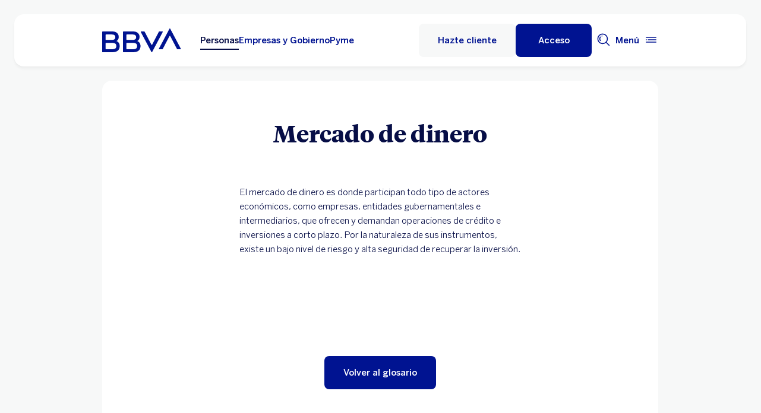

--- FILE ---
content_type: application/javascript
request_url: https://www.bbva.mx/4IRikdGaIb3v0nKaYA/Ou7JSz3a7bhEwX/UFlZ/Qn0/FOykDWFEB
body_size: 161927
content:
(function(){if(typeof Array.prototype.entries!=='function'){Object.defineProperty(Array.prototype,'entries',{value:function(){var index=0;const array=this;return {next:function(){if(index<array.length){return {value:[index,array[index++]],done:false};}else{return {done:true};}},[Symbol.iterator]:function(){return this;}};},writable:true,configurable:true});}}());(function(){rC();A8C();dtC();var K2=function x6(ST,vf){'use strict';var EW=x6;switch(ST){case fx:{var Zg=vf[rp];IT.push(B8);var g0=zV()[Q5(K8)](Dz,p2);var mE=I8()[Qg(P6)].apply(null,[sm,qW,UE,ZE,Ez]);var fJ=xE;var D7=Zg[zV()[Q5(vm)].call(null,XY,A7)]();while(Of(fJ,D7[zV()[Q5(xE)].apply(null,[xg,Em])])){if(k7(mE[I6()[Zz(KW)].call(null,bA,rV)](D7[vz()[O0(TJ)](fG,Zf,nE(xE),N0)](fJ)),xE)||k7(mE[I6()[Zz(KW)].apply(null,[bA,rV])](D7[vz()[O0(TJ)].apply(null,[fG,Zf,qt,Mt])](Jt(fJ,kf))),xE)){g0+=kf;}else{g0+=xE;}fJ=Jt(fJ,QG);}var t5;return IT.pop(),t5=g0,t5;}break;case vq:{IT.push(F7);var fE=vl[I6()[Zz(t6)](bE,Zt)]();var QV=zV()[Q5(K8)].apply(null,[Dz,AV]);for(var q6=OY[N7];Of(q6,fE);q6++){QV+=I6()[Zz(tW)](pt,mT);fE++;}IT.pop();}break;case qQ:{var J7;IT.push(nT);var TE;var P5;for(J7=xE;Of(J7,vf[zV()[Q5(xE)](xg,z6)]);J7+=kf){P5=vf[J7];}TE=P5[zV()[Q5(n8)](D5,s6)]();if(nL[I6()[Zz(Mf)](JT,ZV)].bmak[I6()[Zz(hE)](rm,ff)][TE]){nL[I6()[Zz(Mf)].apply(null,[JT,ZV])].bmak[wf(typeof I6()[Zz(lm)],'undefined')?I6()[Zz(QG)](Hm,EE):I6()[Zz(hE)](rm,ff)][TE].apply(nL[I6()[Zz(Mf)](JT,ZV)].bmak[wf(typeof I6()[Zz(VE)],Jt([],[][[]]))?I6()[Zz(QG)](qt,QE):I6()[Zz(hE)](rm,ff)],P5);}IT.pop();}break;case RL:{IT.push(WE);nL[I6()[Zz(kW)](Mt,q8)](function(){return x6.apply(this,[vq,arguments]);},vl[wf(typeof vz()[O0(xE)],Jt('',[][[]]))?vz()[O0(DY)].apply(null,[cg,Ug,nE(nE(kf)),Rz]):vz()[O0(C2)].apply(null,[ME,St,pz,OV])]());IT.pop();}break;case ks:{IT.push(K5);var Im=nL[I6()[Zz(Mf)](JT,dd)][zV()[Q5(SO)](ME,JS)]?kf:xE;var N1=nL[I6()[Zz(Mf)](JT,dd)][zV()[Q5(EP)](lk,MS)]?kf:xE;var sS=nL[I6()[Zz(Mf)](JT,dd)][zV()[Q5(Qr)](lb,K0)]?kf:xE;var rI=nL[jS(typeof I6()[Zz(Zj)],Jt('',[][[]]))?I6()[Zz(Mf)](JT,dd):I6()[Zz(QG)](XP,zK)][wf(typeof vz()[O0(OJ)],Jt('',[][[]]))?vz()[O0(DY)](EM,sr,Yb,gr):vz()[O0(GB)].apply(null,[jr,z4,Sr,pz])]?vl[zV()[Q5(jO)](Ak,qH)]():xE;var bP=nL[I6()[Zz(Mf)](JT,dd)][I6()[Zz(VK)](Lj,Vd)]?kf:xE;var zS=nL[jS(typeof I6()[Zz(Rd)],Jt('',[][[]]))?I6()[Zz(Mf)].apply(null,[JT,dd]):I6()[Zz(QG)](Pw,WO)][zV()[Q5(p1)](wR,IU)]?kf:xE;var FU=nL[wf(typeof I6()[Zz(kJ)],'undefined')?I6()[Zz(QG)].call(null,YP,Ld):I6()[Zz(Mf)](JT,dd)][jS(typeof vz()[O0(hE)],'undefined')?vz()[O0(CU)](vO,SG,nE(nE(kf)),Yb):vz()[O0(DY)](Jk,Jd,lw,mU)]?kf:xE;var nO=nL[I6()[Zz(Mf)](JT,dd)][I8()[Qg(qB)].apply(null,[tr,QB,Hk,lw,DM])]?OY[kf]:OY[N7];var YU=nL[I6()[Zz(Mf)](JT,dd)][wf(typeof zV()[Q5(gb)],Jt('',[][[]]))?zV()[Q5(gb)](LK,TS):zV()[Q5(cP)].apply(null,[NK,GU])]?kf:xE;var x4=nL[I6()[Zz(YM)].apply(null,[vO,Hd])][zV()[Q5(kf)].apply(null,[Rr,g5])].bind?kf:xE;var xb=nL[I6()[Zz(Mf)].call(null,JT,dd)][I6()[Zz(Y1)](fS,Pb)]?kf:xE;var Br=nL[I6()[Zz(Mf)].call(null,JT,dd)][zV()[Q5(Wk)](XB,AH)]?kf:xE;var TO;var xP;try{var vM=IT.length;var gd=nE(fZ);TO=nL[I6()[Zz(Mf)](JT,dd)][zV()[Q5(pw)](qb,qY)]?kf:xE;}catch(Ww){IT.splice(SB(vM,kf),Infinity,K5);TO=xE;}try{var UR=IT.length;var YH=nE([]);xP=nL[I6()[Zz(Mf)].call(null,JT,dd)][jS(typeof I8()[Qg(JT)],'undefined')?I8()[Qg(Mt)](KI,kf,b4,wd,gb):I8()[Qg(QG)].apply(null,[Or,lw,VO,Yj,XM])]?OY[kf]:xE;}catch(GM){IT.splice(SB(UR,kf),Infinity,K5);xP=xE;}var ZM;return IT.pop(),ZM=Jt(Jt(Jt(Jt(Jt(Jt(Jt(Jt(Jt(Jt(Jt(Jt(Jt(Im,UJ(N1,kf)),UJ(sS,OY[hM])),UJ(rI,SU)),UJ(bP,hP)),UJ(zS,OY[Rr])),UJ(FU,TJ)),UJ(nO,Sr)),UJ(TO,K8)),UJ(xP,OY[hw])),UJ(YU,gb)),UJ(x4,Ez)),UJ(xb,DY)),UJ(Br,OY[Yj])),ZM;}break;}};var FJ=function(){return VR.apply(this,[ll,arguments]);};var cH=function(){Td=["\x6c\x65\x6e\x67\x74\x68","\x41\x72\x72\x61\x79","\x63\x6f\x6e\x73\x74\x72\x75\x63\x74\x6f\x72","\x6e\x75\x6d\x62\x65\x72"];};var RR=function(jR,pj){return jR instanceof pj;};var HP=function Db(R1,DR){'use strict';var WS=Db;switch(R1){case GL:{return this;}break;case WC:{IT.push(FO);var pM;return pM=vz()[O0(QB)].call(null,WH,Ij,cK,hw),IT.pop(),pM;}break;case Xq:{var DO=DR[rp];IT.push(DU);var tw=nL[I6()[Zz(pz)](HJ,Fw)](DO);var Kk=[];for(var Yw in tw)Kk[vz()[O0(Sr)].call(null,XY,Z8,nE(nE(xE)),nE(nE({})))](Yw);Kk[I6()[Zz(FK)].call(null,SO,vj)]();var MB;return MB=function V4(){IT.push(hw);for(;Kk[zV()[Q5(xE)].apply(null,[xg,zj])];){var gH=Kk[wf(typeof vz()[O0(BB)],Jt([],[][[]]))?vz()[O0(DY)](JP,RU,kS,Rr):vz()[O0(Bd)].apply(null,[Gj,hb,RI,hk])]();if(gP(gH,tw)){var dK;return V4[zV()[Q5(IJ)].call(null,WK,wU)]=gH,V4[jS(typeof I6()[Zz(Yj)],Jt('',[][[]]))?I6()[Zz(pt)](qr,Qj):I6()[Zz(QG)](tI,kB)]=nE(kf),IT.pop(),dK=V4,dK;}}V4[jS(typeof I6()[Zz(xK)],'undefined')?I6()[Zz(pt)](qr,Qj):I6()[Zz(QG)](fM,AM)]=nE(OY[N7]);var zr;return IT.pop(),zr=V4,zr;},IT.pop(),MB;}break;case ks:{IT.push(YK);this[I6()[Zz(pt)](qr,UE)]=nE(xE);var PJ=this[I6()[Zz(qr)](Gj,xt)][xE][I6()[Zz(hK)].call(null,Pw,IV)];if(wf(I6()[Zz(hw)].call(null,hw,P1),PJ[wf(typeof zV()[Q5(DU)],Jt([],[][[]]))?zV()[Q5(gb)].apply(null,[rO,Gd]):zV()[Q5(Rr)](N0,XH)]))throw PJ[UU()[Uj(DY)].call(null,SU,hk,Cd,Yb,kf)];var MK;return MK=this[zV()[Q5(tW)].apply(null,[FO,fk])],IT.pop(),MK;}break;case t3:{var mj=DR[rp];var k1;IT.push(RS);return k1=mj&&zI(zV()[Q5(hk)].call(null,Rk,WE),typeof nL[I6()[Zz(BB)](nk,X7)])&&wf(mj[zV()[Q5(SU)](PS,sz)],nL[jS(typeof I6()[Zz(rK)],Jt('',[][[]]))?I6()[Zz(BB)](nk,X7):I6()[Zz(QG)].apply(null,[Ck,zk])])&&jS(mj,nL[I6()[Zz(BB)].apply(null,[nk,X7])][zV()[Q5(kf)].apply(null,[Rr,BG])])?zV()[Q5(ZE)].apply(null,[Pd,rU]):typeof mj,IT.pop(),k1;}break;case F9:{var bS=DR[rp];return typeof bS;}break;case zZ:{var n4=DR[rp];var gM=DR[fZ];var Cr=DR[F9];IT.push(Uk);n4[gM]=Cr[zV()[Q5(IJ)].apply(null,[WK,F0])];IT.pop();}break;case kA:{var Kj=DR[rp];var rj=DR[fZ];var JB=DR[F9];return Kj[rj]=JB;}break;case GC:{var SS=DR[rp];var RB=DR[fZ];var sI=DR[F9];IT.push(Ug);try{var xk=IT.length;var B1=nE({});var Nr;return Nr=Bj(JZ,[zV()[Q5(Rr)](N0,dS),vz()[O0(ZE)].apply(null,[BB,qK,db,sb]),UU()[Uj(DY)](SU,hk,jK,Aw,Cj),SS.call(RB,sI)]),IT.pop(),Nr;}catch(SR){IT.splice(SB(xk,kf),Infinity,Ug);var hO;return hO=Bj(JZ,[zV()[Q5(Rr)].call(null,N0,dS),I6()[Zz(hw)](hw,bO),UU()[Uj(DY)](SU,hk,jK,pO,hP),SR]),IT.pop(),hO;}IT.pop();}break;case cs:{return this;}break;case V9:{var Id=DR[rp];var wB;IT.push(mB);return wB=Bj(JZ,[vz()[O0(hK)](BI,Wd,Mf,hd),Id]),IT.pop(),wB;}break;case Bp:{return this;}break;case ZL:{return this;}break;case vq:{IT.push(lK);var vw;return vw=vz()[O0(QB)](WH,E2,CM,kf),IT.pop(),vw;}break;case xl:{var Ib=DR[rp];IT.push(qU);var DH=nL[I6()[Zz(pz)].call(null,HJ,p4)](Ib);var Ab=[];for(var cJ in DH)Ab[vz()[O0(Sr)](XY,Jz,nE([]),BB)](cJ);Ab[wf(typeof I6()[Zz(rK)],'undefined')?I6()[Zz(QG)](MO,jH):I6()[Zz(FK)].apply(null,[SO,cB])]();var rB;return rB=function xM(){IT.push(Wb);for(;Ab[zV()[Q5(xE)](xg,Wt)];){var dU=Ab[vz()[O0(Bd)](Gj,Q6,S1,nE(nE(xE)))]();if(gP(dU,DH)){var RH;return xM[zV()[Q5(IJ)](WK,D0)]=dU,xM[I6()[Zz(pt)](qr,W8)]=nE(kf),IT.pop(),RH=xM,RH;}}xM[I6()[Zz(pt)](qr,W8)]=nE(xE);var OS;return IT.pop(),OS=xM,OS;},IT.pop(),rB;}break;case H:{IT.push(L1);this[I6()[Zz(pt)].apply(null,[qr,zO])]=nE(xE);var sB=this[I6()[Zz(qr)].call(null,Gj,fr)][xE][I6()[Zz(hK)](Pw,r2)];if(wf(jS(typeof I6()[Zz(XK)],Jt([],[][[]]))?I6()[Zz(hw)](hw,SJ):I6()[Zz(QG)].apply(null,[Hd,nb]),sB[jS(typeof zV()[Q5(KW)],Jt([],[][[]]))?zV()[Q5(Rr)](N0,EH):zV()[Q5(gb)].apply(null,[NK,gU])]))throw sB[UU()[Uj(DY)].apply(null,[SU,hk,vU,nE(nE(kf)),zb])];var sK;return sK=this[wf(typeof zV()[Q5(DM)],Jt([],[][[]]))?zV()[Q5(gb)](WP,RK):zV()[Q5(tW)](FO,dR)],IT.pop(),sK;}break;case jX:{var qO=DR[rp];var JK=DR[fZ];var kr;IT.push(cO);var wk;var rk;var fb;var LH=I6()[Zz(bK)](Bw,DT);var Vk=qO[jS(typeof UU()[Uj(SU)],'undefined')?UU()[Uj(SU)].call(null,DM,vB,Jb,KI,Mt):UU()[Uj(hP)].apply(null,[XO,VI,OH,pO,dJ])](LH);for(fb=xE;Of(fb,Vk[wf(typeof zV()[Q5(BJ)],'undefined')?zV()[Q5(gb)](B4,fB):zV()[Q5(xE)](xg,AJ)]);fb++){kr=Fd(KS(lP(JK,K8),OY[SU]),Vk[zV()[Q5(xE)].apply(null,[xg,AJ])]);JK*=OY[hP];JK&=OY[DM];JK+=OY[TJ];JK&=OY[Sr];wk=Fd(KS(lP(JK,K8),OY[SU]),Vk[wf(typeof zV()[Q5(IJ)],'undefined')?zV()[Q5(gb)].apply(null,[nP,mO]):zV()[Q5(xE)](xg,AJ)]);JK*=OY[hP];JK&=OY[DM];JK+=OY[TJ];JK&=OY[Sr];rk=Vk[kr];Vk[kr]=Vk[wk];Vk[wk]=rk;}var KB;return KB=Vk[I6()[Zz(Pk)].apply(null,[hK,SK])](LH),IT.pop(),KB;}break;case SL:{var mk=DR[rp];IT.push(Sr);if(jS(typeof mk,jS(typeof zV()[Q5(tW)],Jt('',[][[]]))?zV()[Q5(Pk)](N7,Md):zV()[Q5(gb)].apply(null,[Cb,EP]))){var fd;return fd=zV()[Q5(K8)](Dz,cw),IT.pop(),fd;}var dH;return dH=mk[zV()[Q5(BP)].call(null,jK,Or)](new (nL[vz()[O0(XU)].call(null,Cj,gk,ZE,DM)])(zV()[Q5(KI)](XK,kS),UU()[Uj(N7)](kf,Kr,KW,zb,BI)),I6()[Zz(RI)](Zj,cb))[wf(typeof zV()[Q5(Mf)],Jt([],[][[]]))?zV()[Q5(gb)].call(null,xR,Wj):zV()[Q5(BP)](jK,Or)](new (nL[vz()[O0(XU)].apply(null,[Cj,gk,QB,nE({})])])(zV()[Q5(gr)](JT,nR),UU()[Uj(N7)](kf,Kr,KW,nE(nE(kf)),BI)),I8()[Qg(BB)](bE,Bd,AU,gr,QG))[zV()[Q5(BP)](jK,Or)](new (nL[vz()[O0(XU)].call(null,Cj,gk,Ez,hk)])(vz()[O0(qB)](DK,cB,nE(nE(xE)),PK),UU()[Uj(N7)](kf,Kr,KW,nE(nE(xE)),pO)),I6()[Zz(CM)].apply(null,[HO,NP]))[zV()[Q5(BP)](jK,Or)](new (nL[vz()[O0(XU)](Cj,gk,lM,D5)])(zV()[Q5(qW)](NO,lO),UU()[Uj(N7)](kf,Kr,KW,Sr,CR)),vz()[O0(RI)](SU,f1,Ck,Gj))[zV()[Q5(BP)](jK,Or)](new (nL[vz()[O0(XU)].call(null,Cj,gk,nE([]),pO)])(vz()[O0(CM)].call(null,BJ,KR,nE([]),Rz),UU()[Uj(N7)](kf,Kr,KW,xB,P6)),zV()[Q5(Hb)](Hj,s4))[zV()[Q5(BP)](jK,Or)](new (nL[vz()[O0(XU)](Cj,gk,BK,xK)])(vz()[O0(tW)](Zk,bB,TJ,DY),UU()[Uj(N7)].call(null,kf,Kr,KW,FK,DM)),jS(typeof zV()[Q5(Ck)],Jt([],[][[]]))?zV()[Q5(wd)](Y1,dR):zV()[Q5(gb)].call(null,Sk,sR))[zV()[Q5(BP)].apply(null,[jK,Or])](new (nL[vz()[O0(XU)].call(null,Cj,gk,KI,TJ)])(jS(typeof zV()[Q5(QG)],'undefined')?zV()[Q5(N0)](Vw,wK):zV()[Q5(gb)](zd,UK),UU()[Uj(N7)](kf,Kr,KW,r4,gb)),zV()[Q5(xU)].apply(null,[E4,AH]))[zV()[Q5(BP)](jK,Or)](new (nL[vz()[O0(XU)].call(null,Cj,gk,hd,gr)])(vz()[O0(P6)].call(null,lm,Wj,PK,nE(kf)),UU()[Uj(N7)].call(null,kf,Kr,KW,qt,Mt)),zV()[Q5(D5)](bE,lR))[vz()[O0(FK)].call(null,hK,wO,kf,HS)](xE,OY[BB]),IT.pop(),dH;}break;case I9:{var PR=DR[rp];var vH=DR[fZ];var GP;IT.push(sH);return GP=Jt(nL[I6()[Zz(OV)](kJ,T1)][zV()[Q5(nU)].call(null,Ek,CH)](bI(nL[I6()[Zz(OV)].apply(null,[kJ,T1])][wf(typeof I6()[Zz(OV)],'undefined')?I6()[Zz(QG)](kK,JH):I6()[Zz(tW)].call(null,pt,fB)](),Jt(SB(vH,PR),OY[kf]))),PR),IT.pop(),GP;}break;}};var bI=function(Bb,Yr){return Bb*Yr;};var GI=function(xS){var SP=xS%4;if(SP===2)SP=3;var IH=42+SP;var kR;if(IH===42){kR=function MP(cr,pS){return cr*pS;};}else if(IH===43){kR=function wb(Xb,NR){return Xb+NR;};}else{kR=function Xw(BR,qS){return BR-qS;};}return kR;};var lP=function(KK,Jj){return KK>>Jj;};var Jt=function(rd,hS){return rd+hS;};var UJ=function(Mw,FP){return Mw<<FP;};var Zw=function(){return ["\x6c\x65\x6e\x67\x74\x68","\x41\x72\x72\x61\x79","\x63\x6f\x6e\x73\x74\x72\x75\x63\x74\x6f\x72","\x6e\x75\x6d\x62\x65\x72"];};var b1=function qM(r1,Zr){'use strict';var IO=qM;switch(r1){case qQ:{var lB=function(qP,J1){IT.push(Pb);if(nE(Gb)){for(var WI=xE;Of(WI,gK);++WI){if(Of(WI,Hj)||wf(WI,PK)||wf(WI,r4)||wf(WI,sj)){NB[WI]=PU(kf);}else{NB[WI]=Gb[wf(typeof zV()[Q5(FR)],'undefined')?zV()[Q5(gb)].apply(null,[OB,jU]):zV()[Q5(xE)].apply(null,[xg,W8])];Gb+=nL[I6()[Zz(Ez)].apply(null,[Ow,Lb])][zV()[Q5(LS)](wO,P0)](WI);}}}var qR=zV()[Q5(K8)](Dz,Lr);for(var WU=xE;Of(WU,qP[zV()[Q5(xE)].call(null,xg,W8)]);WU++){var Tr=qP[vz()[O0(TJ)](fG,kT,nE(xE),nE([]))](WU);var tU=KS(lP(J1,K8),OY[SU]);J1*=OY[hP];J1&=OY[DM];J1+=OY[TJ];J1&=OY[Sr];var fH=NB[qP[zV()[Q5(FR)](BH,UG)](WU)];if(wf(typeof Tr[I6()[Zz(fR)](MR,Jz)],wf(typeof zV()[Q5(db)],Jt([],[][[]]))?zV()[Q5(gb)](LR,Ur):zV()[Q5(hk)](Rk,H6))){var Yd=Tr[I6()[Zz(fR)](MR,Jz)](xE);if(k7(Yd,Hj)&&Of(Yd,gK)){fH=NB[Yd];}}if(k7(fH,xE)){var NM=Fd(tU,Gb[zV()[Q5(xE)].call(null,xg,W8)]);fH+=NM;fH%=Gb[zV()[Q5(xE)](xg,W8)];Tr=Gb[fH];}qR+=Tr;}var PO;return IT.pop(),PO=qR,PO;};var tb=function(bb){var F4=[0x428a2f98,0x71374491,0xb5c0fbcf,0xe9b5dba5,0x3956c25b,0x59f111f1,0x923f82a4,0xab1c5ed5,0xd807aa98,0x12835b01,0x243185be,0x550c7dc3,0x72be5d74,0x80deb1fe,0x9bdc06a7,0xc19bf174,0xe49b69c1,0xefbe4786,0x0fc19dc6,0x240ca1cc,0x2de92c6f,0x4a7484aa,0x5cb0a9dc,0x76f988da,0x983e5152,0xa831c66d,0xb00327c8,0xbf597fc7,0xc6e00bf3,0xd5a79147,0x06ca6351,0x14292967,0x27b70a85,0x2e1b2138,0x4d2c6dfc,0x53380d13,0x650a7354,0x766a0abb,0x81c2c92e,0x92722c85,0xa2bfe8a1,0xa81a664b,0xc24b8b70,0xc76c51a3,0xd192e819,0xd6990624,0xf40e3585,0x106aa070,0x19a4c116,0x1e376c08,0x2748774c,0x34b0bcb5,0x391c0cb3,0x4ed8aa4a,0x5b9cca4f,0x682e6ff3,0x748f82ee,0x78a5636f,0x84c87814,0x8cc70208,0x90befffa,0xa4506ceb,0xbef9a3f7,0xc67178f2];var nw=0x6a09e667;var kI=0xbb67ae85;var Dd=0x3c6ef372;var Nw=0xa54ff53a;var f4=0x510e527f;var wI=0x9b05688c;var VU=0x1f83d9ab;var Gk=0x5be0cd19;var KH=gI(bb);var Yk=KH["length"]*8;KH+=nL["String"]["fromCharCode"](0x80);var GO=KH["length"]/4+2;var RP=nL["Math"]["ceil"](GO/16);var Dj=new (nL["Array"])(RP);for(var U1=0;U1<RP;U1++){Dj[U1]=new (nL["Array"])(16);for(var QK=0;QK<16;QK++){Dj[U1][QK]=KH["charCodeAt"](U1*64+QK*4)<<24|KH["charCodeAt"](U1*64+QK*4+1)<<16|KH["charCodeAt"](U1*64+QK*4+2)<<8|KH["charCodeAt"](U1*64+QK*4+3)<<0;}}var ZH=Yk/nL["Math"]["pow"](2,32);Dj[RP-1][14]=nL["Math"]["floor"](ZH);Dj[RP-1][15]=Yk;for(var Vj=0;Vj<RP;Vj++){var SH=new (nL["Array"])(64);var mH=nw;var jB=kI;var fP=Dd;var lH=Nw;var hj=f4;var fj=wI;var OI=VU;var Tk=Gk;for(var hB=0;hB<64;hB++){var OU=void 0,zP=void 0,tK=void 0,lI=void 0,lU=void 0,bd=void 0;if(hB<16)SH[hB]=Dj[Vj][hB];else{OU=DS(SH[hB-15],7)^DS(SH[hB-15],18)^SH[hB-15]>>>3;zP=DS(SH[hB-2],17)^DS(SH[hB-2],19)^SH[hB-2]>>>10;SH[hB]=SH[hB-16]+OU+SH[hB-7]+zP;}zP=DS(hj,6)^DS(hj,11)^DS(hj,25);tK=hj&fj^~hj&OI;lI=Tk+zP+tK+F4[hB]+SH[hB];OU=DS(mH,2)^DS(mH,13)^DS(mH,22);lU=mH&jB^mH&fP^jB&fP;bd=OU+lU;Tk=OI;OI=fj;fj=hj;hj=lH+lI>>>0;lH=fP;fP=jB;jB=mH;mH=lI+bd>>>0;}nw=nw+mH;kI=kI+jB;Dd=Dd+fP;Nw=Nw+lH;f4=f4+hj;wI=wI+fj;VU=VU+OI;Gk=Gk+Tk;}return [nw>>24&0xff,nw>>16&0xff,nw>>8&0xff,nw&0xff,kI>>24&0xff,kI>>16&0xff,kI>>8&0xff,kI&0xff,Dd>>24&0xff,Dd>>16&0xff,Dd>>8&0xff,Dd&0xff,Nw>>24&0xff,Nw>>16&0xff,Nw>>8&0xff,Nw&0xff,f4>>24&0xff,f4>>16&0xff,f4>>8&0xff,f4&0xff,wI>>24&0xff,wI>>16&0xff,wI>>8&0xff,wI&0xff,VU>>24&0xff,VU>>16&0xff,VU>>8&0xff,VU&0xff,Gk>>24&0xff,Gk>>16&0xff,Gk>>8&0xff,Gk&0xff];};var xr=function(){var d1=Dk();var Fr=-1;if(d1["indexOf"]('Trident/7.0')>-1)Fr=11;else if(d1["indexOf"]('Trident/6.0')>-1)Fr=10;else if(d1["indexOf"]('Trident/5.0')>-1)Fr=9;else Fr=0;return Fr>=9;};var OK=function(){var wP=vb();var MH=nL["Object"]["prototype"]["hasOwnProperty"].call(nL["Navigator"]["prototype"],'mediaDevices');var bU=nL["Object"]["prototype"]["hasOwnProperty"].call(nL["Navigator"]["prototype"],'serviceWorker');var BU=! !nL["window"]["browser"];var mb=typeof nL["ServiceWorker"]==='function';var Od=typeof nL["ServiceWorkerContainer"]==='function';var V1=typeof nL["frames"]["ServiceWorkerRegistration"]==='function';var LO=nL["window"]["location"]&&nL["window"]["location"]["protocol"]==='http:';var bH=wP&&(!MH||!bU||!mb||!BU||!Od||!V1)&&!LO;return bH;};var vb=function(){var mw=Dk();var dO=/(iPhone|iPad).*AppleWebKit(?!.*(Version|CriOS))/i["test"](mw);var AS=nL["navigator"]["platform"]==='MacIntel'&&nL["navigator"]["maxTouchPoints"]>1&&/(Safari)/["test"](mw)&&!nL["window"]["MSStream"]&&typeof nL["navigator"]["standalone"]!=='undefined';return dO||AS;};var Q1=function(mR){var tH=nL["Math"]["floor"](nL["Math"]["random"]()*100000+10000);var Lk=nL["String"](mR*tH);var kk=0;var UO=[];var GK=Lk["length"]>=18?true:false;while(UO["length"]<6){UO["push"](nL["parseInt"](Lk["slice"](kk,kk+2),10));kk=GK?kk+3:kk+2;}var Tw=J4(UO);return [tH,Tw];};var Mr=function(Nd){if(Nd===null||Nd===undefined){return 0;}var vr=function dB(Iw){return Nd["toLowerCase"]()["includes"](Iw["toLowerCase"]());};var QM=0;(GR&&GR["fields"]||[])["some"](function(ZB){var pH=ZB["type"];var wr=ZB["labels"];if(wr["some"](vr)){QM=Mj[pH];if(ZB["extensions"]&&ZB["extensions"]["labels"]&&ZB["extensions"]["labels"]["some"](function(jw){return Nd["toLowerCase"]()["includes"](jw["toLowerCase"]());})){QM=Mj[ZB["extensions"]["type"]];}return true;}return false;});return QM;};var II=function(tR){if(tR===undefined||tR==null){return false;}var UH=function Ar(xw){return tR["toLowerCase"]()===xw["toLowerCase"]();};return Eb["some"](UH);};var rw=function(k4){try{var jI=new (nL["Set"])(nL["Object"]["values"](Mj));return k4["split"](';')["some"](function(AO){var H1=AO["split"](',');var JU=nL["Number"](H1[H1["length"]-1]);return jI["has"](JU);});}catch(ZO){return false;}};var OO=function(CI){var Rw='';var RJ=0;if(CI==null||nL["document"]["activeElement"]==null){return Bj(JZ,["elementFullId",Rw,"elementIdType",RJ]);}var fU=['id','name','for','placeholder','aria-label','aria-labelledby'];fU["forEach"](function(dI){if(!CI["hasAttribute"](dI)||Rw!==''&&RJ!==0){return;}var jP=CI["getAttribute"](dI);if(Rw===''&&(jP!==null||jP!==undefined)){Rw=jP;}if(RJ===0){RJ=Mr(jP);}});return Bj(JZ,["elementFullId",Rw,"elementIdType",RJ]);};var Ej=function(Ub){var PB;if(Ub==null){PB=nL["document"]["activeElement"];}else PB=Ub;if(nL["document"]["activeElement"]==null)return -1;var jj=PB["getAttribute"]('name');if(jj==null){var EO=PB["getAttribute"]('id');if(EO==null)return -1;else return GS(EO);}return GS(jj);};var Qk=function(qd){var cR=-1;var Rb=[];if(! !qd&&typeof qd==='string'&&qd["length"]>0){var v4=qd["split"](';');if(v4["length"]>1&&v4[v4["length"]-1]===''){v4["pop"]();}cR=nL["Math"]["floor"](nL["Math"]["random"]()*v4["length"]);var Zb=v4[cR]["split"](',');for(var mI in Zb){if(!nL["isNaN"](Zb[mI])&&!nL["isNaN"](nL["parseInt"](Zb[mI],10))){Rb["push"](Zb[mI]);}}}else{var ES=nL["String"](Nb(1,5));var d4='1';var qI=nL["String"](Nb(20,70));var bJ=nL["String"](Nb(100,300));var F1=nL["String"](Nb(100,300));Rb=[ES,d4,qI,bJ,F1];}return [cR,Rb];};var kb=function(UP,HR){var I4=typeof UP==='string'&&UP["length"]>0;var FS=!nL["isNaN"](HR)&&(nL["Number"](HR)===-1||Qb()<nL["Number"](HR));if(!(I4&&FS)){return false;}var U4='^([a-fA-F0-9]{31,32})$';return UP["search"](U4)!==-1;};var vP=function(bR,vR,K1){var gS;do{gS=HP(I9,[bR,vR]);}while(wf(Fd(gS,K1),xE));return gS;};var t4=function(FB){var YS=vb(FB);IT.push(TR);var pB=nL[I6()[Zz(pz)](HJ,VB)][zV()[Q5(kf)](Rr,q0)][vz()[O0(Yb)].apply(null,[FR,pG,K8,nE(nE([]))])].call(nL[zV()[Q5(mU)](K8,M1)][wf(typeof zV()[Q5(lw)],Jt([],[][[]]))?zV()[Q5(gb)](hP,pP):zV()[Q5(kf)](Rr,q0)],I6()[Zz(P6)](p1,tT));var gO=nL[I6()[Zz(pz)](HJ,VB)][zV()[Q5(kf)](Rr,q0)][jS(typeof vz()[O0(FK)],Jt([],[][[]]))?vz()[O0(Yb)](FR,pG,Yb,ZE):vz()[O0(DY)](XK,zw,gw,xK)].call(nL[zV()[Q5(mU)](K8,M1)][zV()[Q5(kf)].apply(null,[Rr,q0])],I8()[Qg(IJ)].call(null,Mk,Cj,n1,Mf,OV));var YB=nE(nE(nL[I6()[Zz(Mf)].call(null,JT,hV)][vz()[O0(wO)].call(null,kP,Cf,Yj,nE(nE(xE)))]));var Tb=wf(typeof nL[vz()[O0(hd)].call(null,Fk,Jf,BP,nE(xE))],jS(typeof zV()[Q5(pO)],'undefined')?zV()[Q5(hk)].apply(null,[Rk,rJ]):zV()[Q5(gb)](TK,SK));var pR=wf(typeof nL[jS(typeof vz()[O0(IJ)],'undefined')?vz()[O0(xK)].apply(null,[Pw,hW,S1,hK]):vz()[O0(DY)].call(null,QS,nP,nE(nE({})),QG)],zV()[Q5(hk)](Rk,rJ));var LM=wf(typeof nL[vz()[O0(BP)](DB,jm,QU,lw)][zV()[Q5(Ew)](vS,lt)],zV()[Q5(hk)].apply(null,[Rk,rJ]));var pk=nL[I6()[Zz(Mf)].apply(null,[JT,hV])][zV()[Q5(Vw)].call(null,YI,EU)]&&wf(nL[I6()[Zz(Mf)](JT,hV)][zV()[Q5(Vw)](YI,EU)][wf(typeof zV()[Q5(Rr)],'undefined')?zV()[Q5(gb)](tO,zj):zV()[Q5(FH)](Dw,RW)],I8()[Qg(db)](dP,Pk,rR,OV,DM));var TU=YS&&(nE(pB)||nE(gO)||nE(Tb)||nE(YB)||nE(pR)||nE(LM))&&nE(pk);var pI;return IT.pop(),pI=TU,pI;};var Vr=function(LU){var cj;IT.push(Z4);return cj=Z1()[zV()[Q5(RI)](R4,wJ)](function Ob(NU){IT.push(VS);while(kf)switch(NU[jS(typeof I8()[Qg(TJ)],'undefined')?I8()[Qg(N7)](sU,XU,KO,Gj,hP):I8()[Qg(QG)](Wb,IJ,WM,JT,tj)]=NU[I6()[Zz(xB)](xU,I1)]){case xE:if(gP(jS(typeof UU()[Uj(Yb)],Jt(zV()[Q5(K8)](Dz,R3),[][[]]))?UU()[Uj(BB)].apply(null,[OV,pr,O1,nE({}),qt]):UU()[Uj(hP)].call(null,US,TS,AI,BJ,BK),nL[I8()[Qg(BJ)].call(null,dw,qr,TI,BJ,lw)])){NU[I6()[Zz(xB)](xU,I1)]=QG;break;}{var cS;return cS=NU[zV()[Q5(Bd)].apply(null,[DK,vI])](jS(typeof vz()[O0(P6)],'undefined')?vz()[O0(qr)](N7,Mb,zb,QG):vz()[O0(DY)].call(null,MO,KP,lw,Ck),null),IT.pop(),cS;}case QG:{var rS;return rS=NU[zV()[Q5(Bd)].call(null,DK,vI)](vz()[O0(qr)](N7,Mb,Rr,sb),nL[I8()[Qg(BJ)].call(null,dw,db,TI,kf,lw)][UU()[Uj(BB)].apply(null,[OV,pr,O1,nE(nE([])),PK])][I6()[Zz(wO)].apply(null,[wS,V6])](LU)),IT.pop(),rS;}case OY[IJ]:case vz()[O0(Mt)].apply(null,[HO,C1,hd,Yj]):{var dk;return dk=NU[I6()[Zz(Mt)].call(null,hI,md)](),IT.pop(),dk;}}IT.pop();},null,null,null,nL[Oj()[D1(DY)](Vw,nr,gb,Sr)]),IT.pop(),cj;};var QP=function(){if(nE({})){}else if(nE(nE(rp))){}else if(nE(fZ)){}else if(nE(rp)){return function Wr(Kw){IT.push(wH);var fO=nL[zV()[Q5(CR)].call(null,OV,Nk)](Dk());var hR=nL[zV()[Q5(CR)].apply(null,[OV,Nk])](Kw[I6()[Zz(xK)](fR,TB)]);var XI;return XI=fw(Jt(fO,hR))[wf(typeof I6()[Zz(DB)],Jt([],[][[]]))?I6()[Zz(QG)](HU,lb):I6()[Zz(Bd)](WR,RU)](),IT.pop(),XI;};}else{}};var L4=function(){IT.push(mK);try{var Kb=IT.length;var fK=nE(fZ);var IS=xd();var KU=MI()[jS(typeof zV()[Q5(hM)],Jt([],[][[]]))?zV()[Q5(BP)](jK,zJ):zV()[Q5(gb)](kK,F7)](new (nL[vz()[O0(XU)].call(null,Cj,vK,BB,KI)])(zV()[Q5(KI)].apply(null,[XK,Hm]),UU()[Uj(N7)].call(null,kf,Kr,VH,QU,pt)),vz()[O0(gr)](xB,NI,Sr,Ck));var bj=xd();var LP=SB(bj,IS);var cI;return cI=Bj(JZ,[vz()[O0(qW)].apply(null,[bK,HU,nE([]),hw]),KU,I6()[Zz(BP)](SI,kd),LP]),IT.pop(),cI;}catch(pK){IT.splice(SB(Kb,kf),Infinity,mK);var Rj;return IT.pop(),Rj={},Rj;}IT.pop();};var MI=function(){IT.push(sP);var H4=nL[vz()[O0(N0)].apply(null,[sO,CE,hM,DM])][zV()[Q5(cK)](m1,T1)]?nL[vz()[O0(N0)].call(null,sO,CE,hd,DB)][jS(typeof zV()[Q5(lM)],Jt('',[][[]]))?zV()[Q5(cK)].call(null,m1,T1):zV()[Q5(gb)](dj,wj)]:PU(OY[kf]);var pU=nL[vz()[O0(N0)](sO,CE,xB,pO)][vz()[O0(xU)](CR,kw,nE(nE([])),D5)]?nL[vz()[O0(N0)](sO,CE,TH,DY)][vz()[O0(xU)].apply(null,[CR,kw,xE,Ck])]:PU(kf);var IB=nL[I8()[Qg(BJ)](dw,ZE,sd,Ez,lw)][vz()[O0(D5)](Jr,xf,TH,nE({}))]?nL[I8()[Qg(BJ)](dw,r4,sd,HS,lw)][jS(typeof vz()[O0(Aw)],'undefined')?vz()[O0(D5)](Jr,xf,fR,zU):vz()[O0(DY)].apply(null,[tS,NS,wO,hd])]:PU(kf);var Sw=nL[I8()[Qg(BJ)].call(null,dw,mS,sd,Hj,lw)][I6()[Zz(KI)](xK,hU)]?nL[I8()[Qg(BJ)](dw,hd,sd,Pk,lw)][wf(typeof I6()[Zz(wd)],Jt([],[][[]]))?I6()[Zz(QG)](RS,lk):I6()[Zz(KI)].apply(null,[xK,hU])]():PU(OY[kf]);var ck=nL[I8()[Qg(BJ)](dw,Pk,sd,qW,lw)][I8()[Qg(BK)].call(null,Xk,XU,Vb,Ez,gb)]?nL[I8()[Qg(BJ)].call(null,dw,r4,sd,lM,lw)][I8()[Qg(BK)](Xk,FH,Vb,xE,gb)]:PU(kf);var HK=PU(OY[kf]);var gB=[zV()[Q5(K8)](Dz,kO),HK,zV()[Q5(Gj)](sj,V2),rb(fx,[]),rb(cX,[]),rb(V9,[]),rb(tX,[]),rb(t9,[]),rb(HL,[]),H4,pU,IB,Sw,ck];var E1;return E1=gB[I6()[Zz(Pk)].call(null,hK,W4)](zV()[Q5(PK)](cP,Or)),IT.pop(),E1;};var bw=function(){var RO;IT.push(HB);return RO=rb(NQ,[nL[I6()[Zz(Mf)].call(null,JT,Xd)]]),IT.pop(),RO;};var BS=function(){var tk=[lr,jb];IT.push(nS);var T4=Lw(Sb);if(jS(T4,nE(fZ))){try{var IR=IT.length;var w1=nE(nE(rp));var CB=nL[UU()[Uj(sH)].apply(null,[N7,UB,VO,sH,FK])](T4)[UU()[Uj(SU)].call(null,DM,vB,YR,BP,cK)](I6()[Zz(zb)].call(null,Tj,DI));if(k7(CB[wf(typeof zV()[Q5(rH)],Jt('',[][[]]))?zV()[Q5(gb)](UI,c4):zV()[Q5(xE)](xg,nW)],hP)){var rP=nL[vz()[O0(K8)].call(null,C2,nd,hI,nE({}))](CB[QG],gb);rP=nL[I6()[Zz(zU)](X4,jV)](rP)?lr:rP;tk[xE]=rP;}}catch(LB){IT.splice(SB(IR,kf),Infinity,nS);}}var OR;return IT.pop(),OR=tk,OR;};var A1=function(){var nI=[PU(kf),PU(kf)];var QH=Lw(sM);IT.push(kU);if(jS(QH,nE([]))){try{var QO=IT.length;var IP=nE(fZ);var Sd=nL[UU()[Uj(sH)](N7,UB,cg,qr,ZE)](QH)[UU()[Uj(SU)](DM,vB,qU,JT,S1)](wf(typeof I6()[Zz(SU)],'undefined')?I6()[Zz(QG)].call(null,j1,xO):I6()[Zz(zb)].call(null,Tj,IK));if(k7(Sd[wf(typeof zV()[Q5(GH)],Jt('',[][[]]))?zV()[Q5(gb)].call(null,St,BO):zV()[Q5(xE)](xg,At)],vl[I6()[Zz(Rz)].call(null,DM,g4)]())){var Q4=nL[vz()[O0(K8)].apply(null,[C2,F2,BJ,DM])](Sd[kf],OY[fR]);var XS=nL[vz()[O0(K8)].call(null,C2,F2,nE(nE(xE)),DB)](Sd[SU],gb);Q4=nL[I6()[Zz(zU)](X4,st)](Q4)?PU(kf):Q4;XS=nL[I6()[Zz(zU)](X4,st)](XS)?PU(OY[kf]):XS;nI=[XS,Q4];}}catch(JO){IT.splice(SB(QO,kf),Infinity,kU);}}var nH;return IT.pop(),nH=nI,nH;};var Er=function(){IT.push(A4);var HI=zV()[Q5(K8)].call(null,Dz,gj);var TP=Lw(sM);if(TP){try{var Ir=IT.length;var tM=nE(nE(rp));var jk=nL[UU()[Uj(sH)](N7,UB,Gw,ZE,lM)](TP)[UU()[Uj(SU)](DM,vB,tP,jO,hk)](I6()[Zz(zb)](Tj,rr));HI=jk[xE];}catch(Qd){IT.splice(SB(Ir,kf),Infinity,A4);}}var Xr;return IT.pop(),Xr=HI,Xr;};var mr=function(){var P4=Lw(sM);IT.push(qU);if(P4){try{var X1=IT.length;var ZU=nE(fZ);var nK=nL[UU()[Uj(sH)].apply(null,[N7,UB,Sj,nE(nE({})),Bd])](P4)[UU()[Uj(SU)](DM,vB,Pr,gb,dJ)](I6()[Zz(zb)](Tj,VP));if(k7(nK[zV()[Q5(xE)].apply(null,[xg,L0])],OY[db])){var FI=nL[vz()[O0(K8)](C2,Ig,db,pO)](nK[Sr],gb);var CP;return CP=nL[jS(typeof I6()[Zz(gr)],'undefined')?I6()[Zz(zU)](X4,qh):I6()[Zz(QG)](wH,WH)](FI)||wf(FI,PU(kf))?PU(kf):FI,IT.pop(),CP;}}catch(ZR){IT.splice(SB(X1,kf),Infinity,qU);var EI;return IT.pop(),EI=PU(kf),EI;}}var Pj;return IT.pop(),Pj=PU(kf),Pj;};var TM=function(){var AK=Lw(sM);IT.push(fG);if(AK){try{var HH=IT.length;var ZI=nE(fZ);var N4=nL[UU()[Uj(sH)](N7,UB,ww,hI,gw)](AK)[UU()[Uj(SU)].apply(null,[DM,vB,c1,pt,Cj])](I6()[Zz(zb)].apply(null,[Tj,O4]));if(wf(N4[zV()[Q5(xE)].apply(null,[xg,wz])],K8)){var jd;return IT.pop(),jd=N4[TJ],jd;}}catch(cU){IT.splice(SB(HH,kf),Infinity,fG);var br;return IT.pop(),br=null,br;}}var PH;return IT.pop(),PH=null,PH;};var LI=function(CO,qj){IT.push(hH);for(var JI=xE;Of(JI,qj[wf(typeof zV()[Q5(hM)],Jt('',[][[]]))?zV()[Q5(gb)].apply(null,[KO,T1]):zV()[Q5(xE)](xg,Uf)]);JI++){var Ik=qj[JI];Ik[zV()[Q5(pz)].call(null,DU,Km)]=Ik[wf(typeof zV()[Q5(OV)],Jt([],[][[]]))?zV()[Q5(gb)].call(null,l1,Gw):zV()[Q5(pz)].apply(null,[DU,Km])]||nE({});Ik[Oj()[D1(xE)](FH,Ed,hw,DY)]=nE(nE({}));if(gP(zV()[Q5(IJ)].apply(null,[WK,Rt]),Ik))Ik[zV()[Q5(Hj)].apply(null,[hK,hV])]=nE(rp);nL[I6()[Zz(pz)](HJ,Dr)][I6()[Zz(N7)](MU,xH)](CO,Fb(Ik[zV()[Q5(rm)](RI,g6)]),Ik);}IT.pop();};var fI=function(nj,CS,AR){IT.push(ZP);if(CS)LI(nj[zV()[Q5(kf)](Rr,gY)],CS);if(AR)LI(nj,AR);nL[I6()[Zz(pz)](HJ,YE)][I6()[Zz(N7)].apply(null,[MU,RW])](nj,zV()[Q5(kf)].call(null,Rr,gY),Bj(JZ,[wf(typeof zV()[Q5(r4)],Jt('',[][[]]))?zV()[Q5(gb)](S4,vk):zV()[Q5(Hj)].call(null,hK,df),nE([])]));var kH;return IT.pop(),kH=nj,kH;};var Fb=function(mP){IT.push(D4);var q4=MJ(mP,zV()[Q5(Pk)](N7,gR));var x1;return x1=zI(zV()[Q5(ZE)](Pd,P8),ER(q4))?q4:nL[I6()[Zz(Ez)].apply(null,[Ow,hr])](q4),IT.pop(),x1;};var MJ=function(EB,EK){IT.push(Hr);if(lS(zV()[Q5(fR)](K4,V8),ER(EB))||nE(EB)){var Bk;return IT.pop(),Bk=EB,Bk;}var kj=EB[nL[wf(typeof I6()[Zz(lw)],Jt('',[][[]]))?I6()[Zz(QG)](Zd,Ad):I6()[Zz(BB)].call(null,nk,Y5)][Oj()[D1(pz)](BK,ZK,Hk,Ez)]];if(jS(Qw(OY[N7]),kj)){var qk=kj.call(EB,EK||zV()[Q5(bK)](Cj,RE));if(lS(zV()[Q5(fR)].call(null,K4,V8),ER(qk))){var sw;return IT.pop(),sw=qk,sw;}throw new (nL[vz()[O0(TH)](rH,rW,zU,SU)])(jS(typeof vz()[O0(LS)],Jt([],[][[]]))?vz()[O0(zH)].call(null,Ek,WB,nE([]),N0):vz()[O0(DY)](Jr,DY,BI,nE([])));}var tB;return tB=(wf(jS(typeof zV()[Q5(xE)],'undefined')?zV()[Q5(Pk)].apply(null,[N7,G1]):zV()[Q5(gb)](kf,xI),EK)?nL[I6()[Zz(Ez)](Ow,ld)]:nL[wf(typeof I6()[Zz(YO)],Jt('',[][[]]))?I6()[Zz(QG)].call(null,W1,UE):I6()[Zz(QU)](Aw,zB)])(EB),IT.pop(),tB;};var OP=function(w4){IT.push(rr);if(nE(w4)){qw=cK;Kd=vl[I6()[Zz(YO)](AB,Qm)]();nB=OY[bK];Y4=IJ;ZS=IJ;NH=IJ;lj=OY[Pk];g1=IJ;bk=IJ;}IT.pop();};var Fj=function(){IT.push(sb);Uw=jS(typeof zV()[Q5(hK)],Jt('',[][[]]))?zV()[Q5(K8)](Dz,M4):zV()[Q5(gb)].apply(null,[Hw,PS]);JR=xE;Ok=OY[N7];XR=xE;j4=zV()[Q5(K8)].apply(null,[Dz,M4]);xj=xE;nM=vl[zV()[Q5(QR)].call(null,xU,vS)]();QI=xE;DP=zV()[Q5(K8)](Dz,M4);G4=xE;Xj=xE;IT.pop();PP=OY[N7];dr=xE;m4=xE;Ud=OY[N7];};var pb=function(){Aj=xE;IT.push(Sk);zR=zV()[Q5(K8)](Dz,l4);vd={};Jw=zV()[Q5(K8)](Dz,l4);AP=xE;IT.pop();Gr=xE;};var Nj=function(C4,q1,vXq){IT.push(lZq);try{var xsq=IT.length;var GZq=nE(nE(rp));var w3q=xE;var OXq=nE(nE(rp));if(jS(q1,kf)&&k7(Ok,nB)){if(nE(lXq[I6()[Zz(bM)].call(null,Bd,Lsq)])){OXq=nE(nE(fZ));lXq[I6()[Zz(bM)](Bd,Lsq)]=nE(nE([]));}var PQq;return PQq=Bj(JZ,[I6()[Zz(zH)].call(null,hM,kM),w3q,zV()[Q5(YK)](Vpq,Aqq),OXq,jS(typeof I6()[Zz(IJ)],Jt('',[][[]]))?I6()[Zz(Xlq)](Cj,rsq):I6()[Zz(QG)](E9q,Qlq),JR]),IT.pop(),PQq;}if(wf(q1,OY[kf])&&Of(JR,Kd)||jS(q1,OY[kf])&&Of(Ok,nB)){var KDq=C4?C4:nL[I6()[Zz(Mf)].call(null,JT,tvq)][jS(typeof I8()[Qg(lw)],'undefined')?I8()[Qg(hM)].call(null,tW,hP,zd,FK,DM):I8()[Qg(QG)].apply(null,[Pw,Cj,Vb,dJ,IQq])];var MXq=PU(kf);var pDq=PU(kf);if(KDq&&KDq[vz()[O0(KW)](Bd,Vqq,XU,Ez)]&&KDq[I6()[Zz(T3q)].call(null,QG,pqq)]){MXq=nL[I6()[Zz(OV)].call(null,kJ,f3q)][zV()[Q5(nU)](Ek,csq)](KDq[vz()[O0(KW)](Bd,Vqq,hM,Sr)]);pDq=nL[wf(typeof I6()[Zz(BK)],Jt('',[][[]]))?I6()[Zz(QG)](tCq,SM):I6()[Zz(OV)].apply(null,[kJ,f3q])][jS(typeof zV()[Q5(P6)],Jt([],[][[]]))?zV()[Q5(nU)].call(null,Ek,csq):zV()[Q5(gb)](C1,z4)](KDq[I6()[Zz(T3q)](QG,pqq)]);}else if(KDq&&KDq[jS(typeof Oj()[D1(kf)],'undefined')?Oj()[D1(N7)](KI,T1,pr,Sr):Oj()[D1(OV)].call(null,mS,kd,pO,x9q)]&&KDq[vz()[O0(YI)](OQq,r7,AU,r4)]){MXq=nL[I6()[Zz(OV)].apply(null,[kJ,f3q])][zV()[Q5(nU)](Ek,csq)](KDq[Oj()[D1(N7)](fR,T1,pr,Sr)]);pDq=nL[wf(typeof I6()[Zz(qr)],Jt([],[][[]]))?I6()[Zz(QG)](KO,LR):I6()[Zz(OV)].call(null,kJ,f3q)][zV()[Q5(nU)](Ek,csq)](KDq[wf(typeof vz()[O0(PK)],Jt([],[][[]]))?vz()[O0(DY)](kCq,BDq,nE([]),RI):vz()[O0(YI)](OQq,r7,IJ,sH)]);}var w9q=KDq[Oj()[D1(BB)](hw,vj,HO,lw)];if(zI(w9q,null))w9q=KDq[UU()[Uj(QU)](TJ,TLq,vj,nE(kf),gb)];var WXq=Ej(w9q);w3q=SB(xd(),vXq);var Svq=zV()[Q5(K8)].call(null,Dz,jDq)[zV()[Q5(Aw)](Wk,WJ)](dr,I6()[Zz(D5)].apply(null,[N7,Qqq]))[zV()[Q5(Aw)].call(null,Wk,WJ)](q1,I6()[Zz(D5)](N7,Qqq))[zV()[Q5(Aw)].apply(null,[Wk,WJ])](w3q,I6()[Zz(D5)](N7,Qqq))[zV()[Q5(Aw)](Wk,WJ)](MXq,I6()[Zz(D5)].apply(null,[N7,Qqq]))[zV()[Q5(Aw)](Wk,WJ)](pDq);if(jS(q1,kf)){Svq=zV()[Q5(K8)].apply(null,[Dz,jDq])[zV()[Q5(Aw)].apply(null,[Wk,WJ])](Svq,I6()[Zz(D5)].call(null,N7,Qqq))[zV()[Q5(Aw)](Wk,WJ)](WXq);var p3q=lS(typeof KDq[I6()[Zz(hvq)](pO,qF)],I6()[Zz(IJ)].apply(null,[TJ,Cf]))?KDq[wf(typeof I6()[Zz(sH)],Jt('',[][[]]))?I6()[Zz(QG)].call(null,SF,rU):I6()[Zz(hvq)].call(null,pO,qF)]:KDq[jS(typeof UU()[Uj(BB)],'undefined')?UU()[Uj(jO)](TJ,gqq,cpq,nE({}),IJ):UU()[Uj(hP)](Gj,hsq,GH,nE(xE),TJ)];if(lS(p3q,null)&&jS(p3q,kf))Svq=zV()[Q5(K8)](Dz,jDq)[zV()[Q5(Aw)](Wk,WJ)](Svq,I6()[Zz(D5)](N7,Qqq))[zV()[Q5(Aw)](Wk,WJ)](p3q);}if(lS(typeof KDq[I6()[Zz(m1)](WH,Xnq)],I6()[Zz(IJ)](TJ,Cf))&&wf(KDq[I6()[Zz(m1)].apply(null,[WH,Xnq])],nE([])))Svq=zV()[Q5(K8)](Dz,jDq)[zV()[Q5(Aw)].call(null,Wk,WJ)](Svq,zV()[Q5(HZq)](gK,IM));Svq=zV()[Q5(K8)].call(null,Dz,jDq)[zV()[Q5(Aw)](Wk,WJ)](Svq,zV()[Q5(PK)](cP,UI));XR=Jt(Jt(Jt(Jt(Jt(XR,dr),q1),w3q),MXq),pDq);Uw=Jt(Uw,Svq);}if(wf(q1,kf))JR++;else Ok++;dr++;var rXq;return rXq=Bj(JZ,[I6()[Zz(zH)].call(null,hM,kM),w3q,zV()[Q5(YK)](Vpq,Aqq),OXq,I6()[Zz(Xlq)](Cj,rsq),JR]),IT.pop(),rXq;}catch(KCq){IT.splice(SB(xsq,kf),Infinity,lZq);}IT.pop();};var Pc=function(fxq,pZq,nvq){IT.push(TR);try{var FZq=IT.length;var dqq=nE([]);var WCq=fxq?fxq:nL[I6()[Zz(Mf)](JT,hV)][I8()[Qg(hM)](tW,S1,SM,Ez,DM)];var Rnq=xE;var YDq=PU(OY[kf]);var G9q=OY[kf];var fCq=nE({});if(k7(AP,qw)){if(nE(lXq[I6()[Zz(bM)](Bd,MS)])){fCq=nE(nE(fZ));lXq[wf(typeof I6()[Zz(P6)],Jt('',[][[]]))?I6()[Zz(QG)].call(null,KP,Plq):I6()[Zz(bM)].apply(null,[Bd,MS])]=nE(nE({}));}var Z3q;return Z3q=Bj(JZ,[I6()[Zz(zH)](hM,qxq),Rnq,wf(typeof zV()[Q5(qr)],Jt('',[][[]]))?zV()[Q5(gb)](csq,hpq):zV()[Q5(lNq)](mM,M1),YDq,zV()[Q5(YK)].call(null,Vpq,RV),fCq]),IT.pop(),Z3q;}if(Of(AP,qw)&&WCq&&jS(WCq[zV()[Q5(P9q)](hk,csq)],undefined)){YDq=WCq[zV()[Q5(P9q)](hk,csq)];var Mvq=WCq[UU()[Uj(Hj)].apply(null,[K8,QXq,tI,Hb,QG])];var Cnq=WCq[zV()[Q5(BH)](gxq,tf)]?OY[kf]:xE;var pCq=WCq[vz()[O0(Pnq)].apply(null,[cb,qf,tW,GH])]?OY[kf]:xE;var wpq=WCq[vz()[O0(WK)].call(null,kJ,cc,ZE,sH)]?OY[kf]:xE;var b3q=WCq[vz()[O0(xg)].apply(null,[OB,n2,Pk,CR])]?kf:xE;var nDq=Jt(Jt(Jt(bI(Cnq,K8),bI(pCq,OY[QG])),bI(wpq,QG)),b3q);Rnq=SB(xd(),nvq);var Snq=Ej(null);var VF=OY[N7];if(Mvq&&YDq){if(jS(Mvq,xE)&&jS(YDq,xE)&&jS(Mvq,YDq))YDq=PU(kf);else YDq=jS(YDq,OY[N7])?YDq:Mvq;}if(wf(pCq,xE)&&wf(wpq,xE)&&wf(b3q,xE)&&clq(YDq,Hj)){if(wf(pZq,SU)&&k7(YDq,Hj)&&gc(YDq,NO))YDq=PU(OY[hM]);else if(k7(YDq,CR)&&gc(YDq,GH))YDq=PU(SU);else if(k7(YDq,Pnq)&&gc(YDq,OY[sH]))YDq=PU(hP);else YDq=PU(QG);}if(jS(Snq,Rc)){Dsq=xE;Rc=Snq;}else Dsq=Jt(Dsq,kf);var dLq=MM(YDq);if(wf(dLq,OY[N7])){var nxq=zV()[Q5(K8)].apply(null,[Dz,LDq])[zV()[Q5(Aw)].apply(null,[Wk,NY])](AP,I6()[Zz(D5)](N7,qm))[jS(typeof zV()[Q5(QU)],Jt([],[][[]]))?zV()[Q5(Aw)].call(null,Wk,NY):zV()[Q5(gb)](rc,Qvq)](pZq,I6()[Zz(D5)].call(null,N7,qm))[zV()[Q5(Aw)].call(null,Wk,NY)](Rnq,I6()[Zz(D5)].call(null,N7,qm))[jS(typeof zV()[Q5(Mf)],Jt('',[][[]]))?zV()[Q5(Aw)].call(null,Wk,NY):zV()[Q5(gb)](Y3q,Uxq)](YDq,I6()[Zz(D5)](N7,qm))[zV()[Q5(Aw)](Wk,NY)](VF,I6()[Zz(D5)].call(null,N7,qm))[zV()[Q5(Aw)](Wk,NY)](nDq,I6()[Zz(D5)].apply(null,[N7,qm]))[zV()[Q5(Aw)](Wk,NY)](Snq);if(jS(typeof WCq[I6()[Zz(m1)](WH,Ad)],I6()[Zz(IJ)](TJ,Ct))&&wf(WCq[I6()[Zz(m1)](WH,Ad)],nE(fZ)))nxq=zV()[Q5(K8)](Dz,LDq)[jS(typeof zV()[Q5(kf)],'undefined')?zV()[Q5(Aw)](Wk,NY):zV()[Q5(gb)].call(null,s9q,GB)](nxq,I6()[Zz(K4)](BI,pT));nxq=zV()[Q5(K8)](Dz,LDq)[zV()[Q5(Aw)](Wk,NY)](nxq,zV()[Q5(PK)](cP,vV));Jw=Jt(Jw,nxq);Gr=Jt(Jt(Jt(Jt(Jt(Jt(Gr,AP),pZq),Rnq),YDq),nDq),Snq);}else G9q=xE;}if(G9q&&WCq&&WCq[zV()[Q5(P9q)](hk,csq)]){AP++;}var Qpq;return Qpq=Bj(JZ,[I6()[Zz(zH)](hM,qxq),Rnq,wf(typeof zV()[Q5(ZE)],Jt('',[][[]]))?zV()[Q5(gb)](HU,lb):zV()[Q5(lNq)](mM,M1),YDq,jS(typeof zV()[Q5(HS)],Jt([],[][[]]))?zV()[Q5(YK)].call(null,Vpq,RV):zV()[Q5(gb)](JS,IZq),fCq]),IT.pop(),Qpq;}catch(fpq){IT.splice(SB(FZq,kf),Infinity,TR);}IT.pop();};var ULq=function(rCq,dF,kF,kDq,EF){IT.push(VI);try{var xc=IT.length;var tlq=nE(nE(rp));var Cvq=nE({});var YZq=xE;var kpq=I6()[Zz(Sr)].call(null,Hb,b7);var glq=kF;var Epq=kDq;if(wf(dF,kf)&&Of(G4,NH)||jS(dF,kf)&&Of(Xj,lj)){var Wqq=rCq?rCq:nL[I6()[Zz(Mf)].apply(null,[JT,ALq])][I8()[Qg(hM)](tW,DY,rvq,Sr,DM)];var xxq=PU(kf),wnq=PU(OY[kf]);if(Wqq&&Wqq[vz()[O0(KW)](Bd,qH,GH,FH)]&&Wqq[I6()[Zz(T3q)](QG,v9q)]){xxq=nL[I6()[Zz(OV)](kJ,Hpq)][zV()[Q5(nU)](Ek,CQq)](Wqq[vz()[O0(KW)](Bd,qH,KI,N7)]);wnq=nL[I6()[Zz(OV)].apply(null,[kJ,Hpq])][zV()[Q5(nU)](Ek,CQq)](Wqq[I6()[Zz(T3q)].call(null,QG,v9q)]);}else if(Wqq&&Wqq[Oj()[D1(N7)].call(null,kf,nZq,pr,Sr)]&&Wqq[vz()[O0(YI)](OQq,W6,Ck,nE({}))]){xxq=nL[I6()[Zz(OV)](kJ,Hpq)][jS(typeof zV()[Q5(OV)],'undefined')?zV()[Q5(nU)](Ek,CQq):zV()[Q5(gb)](xI,Dlq)](Wqq[Oj()[D1(N7)](K8,nZq,pr,Sr)]);wnq=nL[I6()[Zz(OV)](kJ,Hpq)][zV()[Q5(nU)].call(null,Ek,CQq)](Wqq[vz()[O0(YI)].apply(null,[OQq,W6,ZE,S1])]);}else if(Wqq&&Wqq[jS(typeof Oj()[D1(BB)],Jt([],[][[]]))?Oj()[D1(IJ)](kf,tS,lpq,Sr):Oj()[D1(OV)].apply(null,[OV,sLq,xDq,Gsq])]&&wf(Onq(Wqq[Oj()[D1(IJ)](D5,tS,lpq,Sr)]),zV()[Q5(fR)](K4,klq))){if(clq(Wqq[wf(typeof Oj()[D1(SU)],Jt([],[][[]]))?Oj()[D1(OV)](sH,VDq,nnq,xvq):Oj()[D1(IJ)](Ez,tS,lpq,Sr)][zV()[Q5(xE)](xg,k5)],xE)){var Lvq=Wqq[Oj()[D1(IJ)](IJ,tS,lpq,Sr)][xE];if(Lvq&&Lvq[vz()[O0(KW)](Bd,qH,nE(kf),xU)]&&Lvq[I6()[Zz(T3q)].apply(null,[QG,v9q])]){xxq=nL[jS(typeof I6()[Zz(Ew)],'undefined')?I6()[Zz(OV)](kJ,Hpq):I6()[Zz(QG)](npq,pqq)][zV()[Q5(nU)](Ek,CQq)](Lvq[vz()[O0(KW)].call(null,Bd,qH,nE(nE(xE)),wO)]);wnq=nL[I6()[Zz(OV)](kJ,Hpq)][zV()[Q5(nU)](Ek,CQq)](Lvq[I6()[Zz(T3q)](QG,v9q)]);}else if(Lvq&&Lvq[Oj()[D1(N7)].apply(null,[BK,nZq,pr,Sr])]&&Lvq[vz()[O0(YI)](OQq,W6,zb,OV)]){xxq=nL[I6()[Zz(OV)].apply(null,[kJ,Hpq])][zV()[Q5(nU)](Ek,CQq)](Lvq[Oj()[D1(N7)].apply(null,[Ez,nZq,pr,Sr])]);wnq=nL[I6()[Zz(OV)](kJ,Hpq)][zV()[Q5(nU)](Ek,CQq)](Lvq[jS(typeof vz()[O0(Yj)],Jt('',[][[]]))?vz()[O0(YI)].apply(null,[OQq,W6,dJ,nE(kf)]):vz()[O0(DY)](HS,GU,XU,nE([]))]);}kpq=jS(typeof zV()[Q5(DB)],Jt('',[][[]]))?zV()[Q5(Sr)].apply(null,[nS,KO]):zV()[Q5(gb)].call(null,QR,qt);}else{Cvq=nE(rp);}}if(nE(Cvq)){YZq=SB(xd(),EF);var Ac=zV()[Q5(K8)].apply(null,[Dz,ADq])[zV()[Q5(Aw)](Wk,qf)](Ud,I6()[Zz(D5)](N7,svq))[zV()[Q5(Aw)](Wk,qf)](dF,jS(typeof I6()[Zz(hP)],Jt('',[][[]]))?I6()[Zz(D5)](N7,svq):I6()[Zz(QG)](fM,LQq))[zV()[Q5(Aw)].call(null,Wk,qf)](YZq,I6()[Zz(D5)].apply(null,[N7,svq]))[zV()[Q5(Aw)](Wk,qf)](xxq,I6()[Zz(D5)](N7,svq))[zV()[Q5(Aw)](Wk,qf)](wnq,I6()[Zz(D5)](N7,svq))[zV()[Q5(Aw)](Wk,qf)](kpq);if(lS(typeof Wqq[wf(typeof I6()[Zz(Mf)],Jt('',[][[]]))?I6()[Zz(QG)].apply(null,[EXq,tvq]):I6()[Zz(m1)](WH,tpq)],I6()[Zz(IJ)].apply(null,[TJ,wE]))&&wf(Wqq[I6()[Zz(m1)](WH,tpq)],nE([])))Ac=zV()[Q5(K8)](Dz,ADq)[zV()[Q5(Aw)](Wk,qf)](Ac,I6()[Zz(K4)](BI,JXq));DP=zV()[Q5(K8)](Dz,ADq)[jS(typeof zV()[Q5(hM)],Jt([],[][[]]))?zV()[Q5(Aw)](Wk,qf):zV()[Q5(gb)](IU,Ij)](Jt(DP,Ac),zV()[Q5(PK)](cP,FM));PP=Jt(Jt(Jt(Jt(Jt(PP,Ud),dF),YZq),xxq),wnq);if(wf(dF,OY[kf]))G4++;else Xj++;Ud++;glq=xE;Epq=xE;}}var nNq;return nNq=Bj(JZ,[I6()[Zz(zH)](hM,tNq),YZq,vz()[O0(rH)](Pd,W5,nE(nE({})),qt),glq,zV()[Q5(wQq)](rH,R6),Epq,vz()[O0(rm)].call(null,r4,N9q,Hj,K8),Cvq]),IT.pop(),nNq;}catch(Zc){IT.splice(SB(xc,kf),Infinity,VI);}IT.pop();};var KQq=function(NXq,m9q,pNq){IT.push(sr);try{var Qsq=IT.length;var U9q=nE(fZ);var KM=OY[N7];var l9q=nE(fZ);if(wf(m9q,OY[kf])&&Of(xj,Y4)||jS(m9q,kf)&&Of(nM,ZS)){var ZQq=NXq?NXq:nL[I6()[Zz(Mf)].apply(null,[JT,K6])][wf(typeof I8()[Qg(kf)],Jt([],[][[]]))?I8()[Qg(QG)](cP,qW,QNq,hK,OZq):I8()[Qg(hM)](tW,S1,Qlq,OV,DM)];if(ZQq&&jS(ZQq[UU()[Uj(CR)](Ez,hvq,Zt,BJ,FK)],zV()[Q5(Ypq)](Yj,Tt))){l9q=nE(nE([]));var OCq=PU(kf);var JM=PU(OY[kf]);if(ZQq&&ZQq[vz()[O0(KW)](Bd,VDq,Rr,Bd)]&&ZQq[I6()[Zz(T3q)](QG,H8)]){OCq=nL[wf(typeof I6()[Zz(N7)],'undefined')?I6()[Zz(QG)](zCq,Gpq):I6()[Zz(OV)](kJ,zY)][zV()[Q5(nU)](Ek,Cz)](ZQq[wf(typeof vz()[O0(QU)],Jt([],[][[]]))?vz()[O0(DY)](nT,qr,lw,BK):vz()[O0(KW)](Bd,VDq,Hj,HS)]);JM=nL[I6()[Zz(OV)](kJ,zY)][zV()[Q5(nU)](Ek,Cz)](ZQq[I6()[Zz(T3q)](QG,H8)]);}else if(ZQq&&ZQq[Oj()[D1(N7)].call(null,QG,Ad,pr,Sr)]&&ZQq[vz()[O0(YI)](OQq,zW,nE({}),nE(nE({})))]){OCq=nL[I6()[Zz(OV)](kJ,zY)][jS(typeof zV()[Q5(Bd)],Jt([],[][[]]))?zV()[Q5(nU)].apply(null,[Ek,Cz]):zV()[Q5(gb)](RU,Jk)](ZQq[wf(typeof Oj()[D1(pz)],Jt([],[][[]]))?Oj()[D1(OV)](DM,Alq,Ilq,npq):Oj()[D1(N7)](zb,Ad,pr,Sr)]);JM=nL[jS(typeof I6()[Zz(T3q)],'undefined')?I6()[Zz(OV)](kJ,zY):I6()[Zz(QG)](Jlq,wLq)][zV()[Q5(nU)].call(null,Ek,Cz)](ZQq[vz()[O0(YI)](OQq,zW,nE(kf),DM)]);}KM=SB(xd(),pNq);var Gqq=zV()[Q5(K8)].call(null,Dz,BG)[zV()[Q5(Aw)](Wk,IW)](m4,wf(typeof I6()[Zz(qr)],Jt('',[][[]]))?I6()[Zz(QG)](nU,qB):I6()[Zz(D5)].apply(null,[N7,LW]))[zV()[Q5(Aw)].apply(null,[Wk,IW])](m9q,I6()[Zz(D5)].apply(null,[N7,LW]))[zV()[Q5(Aw)].apply(null,[Wk,IW])](KM,wf(typeof I6()[Zz(hI)],Jt([],[][[]]))?I6()[Zz(QG)](RDq,qZq):I6()[Zz(D5)].call(null,N7,LW))[zV()[Q5(Aw)].apply(null,[Wk,IW])](OCq,I6()[Zz(D5)](N7,LW))[wf(typeof zV()[Q5(L1)],'undefined')?zV()[Q5(gb)].apply(null,[Nvq,zXq]):zV()[Q5(Aw)](Wk,IW)](JM);if(jS(typeof ZQq[I6()[Zz(m1)](WH,TY)],I6()[Zz(IJ)](TJ,Eg))&&wf(ZQq[I6()[Zz(m1)](WH,TY)],nE(fZ)))Gqq=zV()[Q5(K8)](Dz,BG)[zV()[Q5(Aw)](Wk,IW)](Gqq,I6()[Zz(K4)].apply(null,[BI,A7]));QI=Jt(Jt(Jt(Jt(Jt(QI,m4),m9q),KM),OCq),JM);j4=zV()[Q5(K8)](Dz,BG)[zV()[Q5(Aw)].call(null,Wk,IW)](Jt(j4,Gqq),zV()[Q5(PK)].call(null,cP,kG));if(wf(m9q,kf))xj++;else nM++;}}if(wf(m9q,kf))xj++;else nM++;m4++;var Ysq;return Ysq=Bj(JZ,[I6()[Zz(zH)].call(null,hM,rO),KM,wf(typeof zV()[Q5(hI)],Jt('',[][[]]))?zV()[Q5(gb)](s3q,QDq):zV()[Q5(VQq)](AB,Rg),l9q]),IT.pop(),Ysq;}catch(pF){IT.splice(SB(Qsq,kf),Infinity,sr);}IT.pop();};var Eqq=function(ANq,Cpq,JDq){IT.push(N0);try{var zqq=IT.length;var cxq=nE(nE(rp));var vc=xE;var jM=nE({});if(k7(Aj,g1)){if(nE(lXq[I6()[Zz(bM)](Bd,p1)])){jM=nE(nE({}));lXq[I6()[Zz(bM)](Bd,p1)]=nE(nE([]));}var dM;return dM=Bj(JZ,[jS(typeof I6()[Zz(wO)],Jt('',[][[]]))?I6()[Zz(zH)](hM,sm):I6()[Zz(QG)].apply(null,[sXq,lw]),vc,zV()[Q5(YK)](Vpq,Rqq),jM]),IT.pop(),dM;}var Vlq=ANq?ANq:nL[I6()[Zz(Mf)](JT,zXq)][jS(typeof I8()[Qg(K8)],Jt(zV()[Q5(K8)].call(null,Dz,T1),[][[]]))?I8()[Qg(hM)].apply(null,[tW,gr,Tj,nE([]),DM]):I8()[Qg(QG)](gLq,fR,AU,BJ,sNq)];var FLq=Vlq[Oj()[D1(BB)](gb,vU,HO,lw)];if(zI(FLq,null))FLq=Vlq[UU()[Uj(QU)](TJ,TLq,vU,nE({}),Gj)];var RXq=II(FLq[wf(typeof zV()[Q5(HS)],Jt('',[][[]]))?zV()[Q5(gb)](zXq,wDq):zV()[Q5(Rr)](N0,dj)]);var Wxq=jS(k9q[I6()[Zz(KW)](bA,sg)](ANq&&ANq[zV()[Q5(Rr)](N0,dj)]),PU(kf));if(nE(RXq)&&nE(Wxq)){var llq;return llq=Bj(JZ,[I6()[Zz(zH)](hM,sm),vc,zV()[Q5(YK)].call(null,Vpq,Rqq),jM]),IT.pop(),llq;}var cQq=Ej(FLq);var qDq=zV()[Q5(K8)].apply(null,[Dz,T1]);var h3q=zV()[Q5(K8)].apply(null,[Dz,T1]);var R3q=zV()[Q5(K8)](Dz,T1);var snq=wf(typeof zV()[Q5(D5)],Jt([],[][[]]))?zV()[Q5(gb)].call(null,CLq,SM):zV()[Q5(K8)].apply(null,[Dz,T1]);if(wf(Cpq,DM)){qDq=Vlq[wf(typeof zV()[Q5(DB)],Jt('',[][[]]))?zV()[Q5(gb)].call(null,cqq,LLq):zV()[Q5(NO)](hw,FH)];h3q=Vlq[I6()[Zz(YI)](S1,Csq)];R3q=Vlq[I8()[Qg(sH)](zlq,Nlq,VK,RI,TJ)];snq=Vlq[Oj()[D1(db)].apply(null,[XU,VK,Hb,lw])];}vc=SB(xd(),JDq);var Hlq=zV()[Q5(K8)].call(null,Dz,T1)[zV()[Q5(Aw)].call(null,Wk,sQq)](Aj,I6()[Zz(D5)](N7,n3q))[zV()[Q5(Aw)](Wk,sQq)](Cpq,I6()[Zz(D5)].call(null,N7,n3q))[zV()[Q5(Aw)].call(null,Wk,sQq)](qDq,I6()[Zz(D5)](N7,n3q))[zV()[Q5(Aw)](Wk,sQq)](h3q,wf(typeof I6()[Zz(pO)],Jt([],[][[]]))?I6()[Zz(QG)](vZq,bXq):I6()[Zz(D5)](N7,n3q))[wf(typeof zV()[Q5(Nlq)],'undefined')?zV()[Q5(gb)].apply(null,[dQq,wQq]):zV()[Q5(Aw)].call(null,Wk,sQq)](R3q,jS(typeof I6()[Zz(sb)],Jt('',[][[]]))?I6()[Zz(D5)](N7,n3q):I6()[Zz(QG)].call(null,p4,gqq))[zV()[Q5(Aw)](Wk,sQq)](snq,I6()[Zz(D5)].call(null,N7,n3q))[zV()[Q5(Aw)](Wk,sQq)](vc,I6()[Zz(D5)](N7,n3q))[zV()[Q5(Aw)].apply(null,[Wk,sQq])](cQq);zR=zV()[Q5(K8)](Dz,T1)[zV()[Q5(Aw)].apply(null,[Wk,sQq])](Jt(zR,Hlq),zV()[Q5(PK)](cP,Xqq));Aj++;var wc;return wc=Bj(JZ,[I6()[Zz(zH)].call(null,hM,sm),vc,zV()[Q5(YK)](Vpq,Rqq),jM]),IT.pop(),wc;}catch(OF){IT.splice(SB(zqq,kf),Infinity,N0);}IT.pop();};var mlq=function(zQq,j3q){IT.push(QS);try{var NDq=IT.length;var fDq=nE(fZ);var xZq=xE;var dsq=nE(fZ);if(k7(nL[I6()[Zz(pz)](HJ,Jlq)][vz()[O0(lM)](DY,VDq,Pk,N7)](vd)[zV()[Q5(xE)](xg,U6)],bk)){var nc;return nc=Bj(JZ,[I6()[Zz(zH)].apply(null,[hM,tI]),xZq,zV()[Q5(YK)].apply(null,[Vpq,Cb]),dsq]),IT.pop(),nc;}var xNq=zQq?zQq:nL[I6()[Zz(Mf)](JT,nG)][I8()[Qg(hM)].call(null,tW,hw,Hpq,hk,DM)];var kQq=xNq[Oj()[D1(BB)].apply(null,[tW,Gsq,HO,lw])];if(zI(kQq,null))kQq=xNq[UU()[Uj(QU)].apply(null,[TJ,TLq,Gsq,xU,BP])];if(kQq[zV()[Q5(gK)](T3q,HG)]&&jS(kQq[zV()[Q5(gK)].call(null,T3q,HG)][wf(typeof UU()[Uj(TJ)],Jt([],[][[]]))?UU()[Uj(hP)](DDq,QE,cB,nE(nE(kf)),P6):UU()[Uj(r4)].call(null,Ez,Ug,Gsq,DB,qr)](),Oj()[D1(BJ)].apply(null,[TH,gF,VH,DM]))){var rLq;return rLq=Bj(JZ,[I6()[Zz(zH)](hM,tI),xZq,zV()[Q5(YK)](Vpq,Cb),dsq]),IT.pop(),rLq;}var UCq=OO(kQq);var mpq=UCq[I6()[Zz(Pnq)](GDq,wZq)];var Usq=UCq[zV()[Q5(Qnq)].apply(null,[TH,hJ])];var DLq=Ej(kQq);var YLq=xE;var tqq=OY[N7];var ssq=xE;var NNq=xE;if(jS(Usq,QG)&&jS(Usq,TH)){YLq=wf(kQq[zV()[Q5(IJ)](WK,xs)],undefined)?xE:kQq[zV()[Q5(IJ)].call(null,WK,xs)][zV()[Q5(xE)].apply(null,[xg,U6])];tqq=r3q(kQq[wf(typeof zV()[Q5(kf)],'undefined')?zV()[Q5(gb)](MU,Cqq):zV()[Q5(IJ)].apply(null,[WK,xs])]);ssq=Lpq(kQq[zV()[Q5(IJ)](WK,xs)]);NNq=sxq(kQq[zV()[Q5(IJ)](WK,xs)]);}if(Usq){if(nE(wvq[Usq])){wvq[Usq]=mpq;}else if(jS(wvq[Usq],mpq)){Usq=Mj[jS(typeof I6()[Zz(Qnq)],Jt([],[][[]]))?I6()[Zz(gw)].call(null,xLq,PV):I6()[Zz(QG)](WLq,g4)];}}xZq=SB(xd(),j3q);if(kQq[zV()[Q5(IJ)].apply(null,[WK,xs])]&&kQq[zV()[Q5(IJ)](WK,xs)][zV()[Q5(xE)](xg,U6)]){vd[mpq]=Bj(JZ,[wf(typeof vz()[O0(WK)],Jt('',[][[]]))?vz()[O0(DY)](cg,Csq,nE({}),qB):vz()[O0(QR)](dDq,mf,N7,wO),DLq,vz()[O0(YK)](sH,Jg,nE(kf),nE(nE(xE))),mpq,vz()[O0(HZq)](Dz,US,DM,kS),YLq,I6()[Zz(WK)].apply(null,[cK,F9q]),tqq,vz()[O0(lNq)](HCq,PG,lw,nE(nE({}))),ssq,UU()[Uj(DB)].call(null,Ez,wlq,lR,nE(nE(xE)),Bd),NNq,I6()[Zz(zH)](hM,tI),xZq,zV()[Q5(wS)](Ck,Y2),Usq]);}else{delete vd[mpq];}var flq;return flq=Bj(JZ,[I6()[Zz(zH)].apply(null,[hM,tI]),xZq,zV()[Q5(YK)].call(null,Vpq,Cb),dsq]),IT.pop(),flq;}catch(X9q){IT.splice(SB(NDq,kf),Infinity,QS);}IT.pop();};var q9q=function(){return [Gr,XR,PP,QI];};var Y9q=function(){return [AP,dr,Ud,m4];};var HLq=function(){IT.push(Cb);var BM=nL[I6()[Zz(pz)].apply(null,[HJ,w0])][UU()[Uj(pz)](TJ,xpq,A8,P6,pz)](vd)[vz()[O0(P9q)].call(null,xU,X2,nE(nE({})),N0)](function(Uqq,ppq){return rb.apply(this,[QA,arguments]);},wf(typeof zV()[Q5(rm)],Jt('',[][[]]))?zV()[Q5(gb)](ZP,QE):zV()[Q5(K8)].apply(null,[Dz,Zf]));var JZq;return IT.pop(),JZq=[Jw,Uw,DP,j4,zR,BM],JZq;};var MM=function(Wnq){IT.push(jpq);var Fvq=nL[vz()[O0(lw)](kW,tS,zU,qt)][vz()[O0(BH)](t6,w0,wd,hw)];if(zI(nL[vz()[O0(lw)](kW,tS,nE(nE({})),nE(kf))][vz()[O0(BH)].call(null,t6,w0,cK,Hj)],null)){var KF;return IT.pop(),KF=xE,KF;}var FCq=Fvq[I6()[Zz(xg)](BJ,bT)](zV()[Q5(Rr)](N0,sXq));var Apq=zI(FCq,null)?PU(kf):blq(FCq);if(wf(Apq,kf)&&clq(Dsq,DY)&&wf(Wnq,PU(QG))){var Unq;return IT.pop(),Unq=kf,Unq;}else{var MCq;return IT.pop(),MCq=xE,MCq;}IT.pop();};var Oqq=function(Tsq){var Clq=nE({});var cM=lr;IT.push(L9q);var Evq=jb;var EDq=xE;var UDq=kf;var jF=rb(ZD,[]);var vnq=nE({});var VM=Lw(Sb);if(Tsq||VM){var lqq;return lqq=Bj(JZ,[vz()[O0(lM)](DY,YJ,Yb,hd),BS(),I6()[Zz(hM)].call(null,pnq,Vf),VM||jF,zV()[Q5(Ow)](L1,Um),Clq,zV()[Q5(FO)](vO,Ln),vnq]),IT.pop(),lqq;}if(rb(dD,[])){var hDq=nL[I6()[Zz(Mf)](JT,CW)][zV()[Q5(zH)].apply(null,[Xlq,Z3])][vz()[O0(wQq)].apply(null,[Hb,Qx,Yj,gw])](Jt(xCq,Dxq));var Elq=nL[I6()[Zz(Mf)](JT,CW)][zV()[Q5(zH)](Xlq,Z3)][vz()[O0(wQq)](Hb,Qx,BJ,BB)](Jt(xCq,vpq));var Kvq=nL[jS(typeof I6()[Zz(dJ)],Jt([],[][[]]))?I6()[Zz(Mf)].call(null,JT,CW):I6()[Zz(QG)](nqq,AB)][zV()[Q5(zH)].apply(null,[Xlq,Z3])][vz()[O0(wQq)].call(null,Hb,Qx,nE(nE(kf)),kS)](Jt(xCq,gCq));if(nE(hDq)&&nE(Elq)&&nE(Kvq)){vnq=nE(nE({}));var xqq;return xqq=Bj(JZ,[vz()[O0(lM)](DY,YJ,BK,sb),[cM,Evq],I6()[Zz(hM)].call(null,pnq,Vf),jF,jS(typeof zV()[Q5(pz)],'undefined')?zV()[Q5(Ow)](L1,Um):zV()[Q5(gb)].apply(null,[bZq,lDq]),Clq,zV()[Q5(FO)].call(null,vO,Ln),vnq]),IT.pop(),xqq;}else{if(hDq&&jS(hDq[I6()[Zz(KW)].apply(null,[bA,UV])](I6()[Zz(zb)].apply(null,[Tj,L6])),PU(kf))&&nE(nL[I6()[Zz(zU)].call(null,X4,Kt)](nL[vz()[O0(K8)](C2,gY,lM,Pk)](hDq[UU()[Uj(SU)](DM,vB,zz,SU,N7)](I6()[Zz(zb)](Tj,L6))[xE],gb)))&&nE(nL[I6()[Zz(zU)](X4,Kt)](nL[vz()[O0(K8)](C2,gY,nE(nE({})),tW)](hDq[UU()[Uj(SU)](DM,vB,zz,Vw,AU)](I6()[Zz(zb)](Tj,L6))[kf],gb)))){EDq=nL[vz()[O0(K8)](C2,gY,pz,nE(nE(kf)))](hDq[UU()[Uj(SU)](DM,vB,zz,Ew,K8)](I6()[Zz(zb)].apply(null,[Tj,L6]))[xE],gb);UDq=nL[vz()[O0(K8)](C2,gY,nE(xE),QU)](hDq[wf(typeof UU()[Uj(Sr)],Jt([],[][[]]))?UU()[Uj(hP)].call(null,zLq,BB,E4,Aw,Vw):UU()[Uj(SU)](DM,vB,zz,pO,Yj)](I6()[Zz(zb)](Tj,L6))[kf],gb);}else{Clq=nE(rp);}if(Elq&&jS(Elq[I6()[Zz(KW)].call(null,bA,UV)](jS(typeof I6()[Zz(K8)],'undefined')?I6()[Zz(zb)](Tj,L6):I6()[Zz(QG)](jH,Zpq)),PU(kf))&&nE(nL[I6()[Zz(zU)].call(null,X4,Kt)](nL[vz()[O0(K8)].call(null,C2,gY,nE({}),lw)](Elq[UU()[Uj(SU)](DM,vB,zz,Aw,CR)](I6()[Zz(zb)](Tj,L6))[xE],gb)))&&nE(nL[I6()[Zz(zU)](X4,Kt)](nL[jS(typeof vz()[O0(xK)],Jt([],[][[]]))?vz()[O0(K8)](C2,gY,nE({}),hK):vz()[O0(DY)](A4,fR,wO,BP)](Elq[wf(typeof UU()[Uj(pz)],Jt([],[][[]]))?UU()[Uj(hP)](kJ,fZq,f9q,FK,xB):UU()[Uj(SU)](DM,vB,zz,qt,Nlq)](wf(typeof I6()[Zz(CM)],'undefined')?I6()[Zz(QG)](nLq,Fpq):I6()[Zz(zb)].call(null,Tj,L6))[OY[kf]],gb)))){cM=nL[vz()[O0(K8)].call(null,C2,gY,BK,nU)](Elq[UU()[Uj(SU)].call(null,DM,vB,zz,hK,DB)](wf(typeof I6()[Zz(QU)],'undefined')?I6()[Zz(QG)].apply(null,[g4,rZq]):I6()[Zz(zb)].call(null,Tj,L6))[vl[zV()[Q5(QR)](xU,XG)]()],gb);}else{Clq=nE(nE([]));}if(Kvq&&wf(typeof Kvq,wf(typeof zV()[Q5(tW)],Jt([],[][[]]))?zV()[Q5(gb)].call(null,LNq,AH):zV()[Q5(Pk)].call(null,N7,Qf))){jF=Kvq;}else{Clq=nE(rp);jF=Kvq||jF;}}}else{EDq=RCq;UDq=CZq;cM=Qc;Evq=l3q;jF=TZq;}if(nE(Clq)){if(clq(xd(),bI(EDq,OY[hk]))){vnq=nE(nE(fZ));var gpq;return gpq=Bj(JZ,[vz()[O0(lM)](DY,YJ,Gj,RI),[lr,jb],I6()[Zz(hM)](pnq,Vf),rb(ZD,[]),zV()[Q5(Ow)](L1,Um),Clq,zV()[Q5(FO)](vO,Ln),vnq]),IT.pop(),gpq;}else{if(clq(xd(),SB(bI(EDq,fr),Psq(bI(bI(gb,UDq),OY[hk]),vl[I6()[Zz(YO)](AB,fm)]())))){vnq=nE(nE([]));}var GCq;return GCq=Bj(JZ,[vz()[O0(lM)].apply(null,[DY,YJ,qB,lM]),[cM,Evq],I6()[Zz(hM)].call(null,pnq,Vf),jF,zV()[Q5(Ow)].apply(null,[L1,Um]),Clq,zV()[Q5(FO)](vO,Ln),vnq]),IT.pop(),GCq;}}var S9q;return S9q=Bj(JZ,[vz()[O0(lM)](DY,YJ,DM,Ck),[cM,Evq],I6()[Zz(hM)].apply(null,[pnq,Vf]),jF,zV()[Q5(Ow)].call(null,L1,Um),Clq,zV()[Q5(FO)].call(null,vO,Ln),vnq]),IT.pop(),S9q;};var hQq=function(){IT.push(qnq);var Bnq=clq(arguments[zV()[Q5(xE)](xg,sJ)],xE)&&jS(arguments[xE],undefined)?arguments[xE]:nE(nE(rp));Osq=zV()[Q5(K8)].apply(null,[Dz,Gg]);Avq=PU(vl[wf(typeof zV()[Q5(Bd)],'undefined')?zV()[Q5(gb)](cB,f1):zV()[Q5(jO)](Ak,N9q)]());var R9q=rb(dD,[]);if(nE(Bnq)){if(R9q){nL[I6()[Zz(Mf)].apply(null,[JT,Rf])][zV()[Q5(zH)].call(null,Xlq,tt)][I6()[Zz(rH)].apply(null,[P3q,rpq])](SQq);nL[I6()[Zz(Mf)](JT,Rf)][zV()[Q5(zH)].apply(null,[Xlq,tt])][I6()[Zz(rH)](P3q,rpq)](O9q);}var zM;return IT.pop(),zM=nE({}),zM;}var bvq=Er();if(bvq){if(kb(bvq,I6()[Zz(qt)](Dz,Qlq))){Osq=bvq;Avq=PU(kf);if(R9q){var kxq=nL[I6()[Zz(Mf)](JT,Rf)][wf(typeof zV()[Q5(cK)],Jt([],[][[]]))?zV()[Q5(gb)](dS,gLq):zV()[Q5(zH)](Xlq,tt)][vz()[O0(wQq)](Hb,Zlq,GH,D5)](SQq);var t3q=nL[wf(typeof I6()[Zz(KW)],Jt('',[][[]]))?I6()[Zz(QG)](dQq,jK):I6()[Zz(Mf)].call(null,JT,Rf)][jS(typeof zV()[Q5(Pnq)],Jt('',[][[]]))?zV()[Q5(zH)](Xlq,tt):zV()[Q5(gb)].call(null,RK,cw)][vz()[O0(wQq)](Hb,Zlq,Rz,Pk)](O9q);if(jS(Osq,kxq)||nE(kb(kxq,t3q))){nL[I6()[Zz(Mf)](JT,Rf)][zV()[Q5(zH)].call(null,Xlq,tt)][wf(typeof zV()[Q5(BH)],'undefined')?zV()[Q5(gb)](npq,VB):zV()[Q5(V9q)].apply(null,[hE,BY])](SQq,Osq);nL[I6()[Zz(Mf)](JT,Rf)][zV()[Q5(zH)].call(null,Xlq,tt)][zV()[Q5(V9q)](hE,BY)](O9q,Avq);}}}else if(R9q){var qsq=nL[I6()[Zz(Mf)].apply(null,[JT,Rf])][zV()[Q5(zH)].call(null,Xlq,tt)][jS(typeof vz()[O0(Ez)],Jt('',[][[]]))?vz()[O0(wQq)](Hb,Zlq,S1,nE({})):vz()[O0(DY)].apply(null,[f3q,gLq,KI,Mk])](O9q);if(qsq&&wf(qsq,I6()[Zz(qt)].call(null,Dz,Qlq))){nL[I6()[Zz(Mf)](JT,Rf)][zV()[Q5(zH)].call(null,Xlq,tt)][I6()[Zz(rH)](P3q,rpq)](SQq);nL[I6()[Zz(Mf)].call(null,JT,Rf)][zV()[Q5(zH)](Xlq,tt)][I6()[Zz(rH)].call(null,P3q,rpq)](O9q);Osq=zV()[Q5(K8)](Dz,Gg);Avq=PU(kf);}}}if(R9q){Osq=nL[I6()[Zz(Mf)].call(null,JT,Rf)][zV()[Q5(zH)].apply(null,[Xlq,tt])][wf(typeof vz()[O0(VE)],Jt([],[][[]]))?vz()[O0(DY)].apply(null,[ZE,EZq,nE(nE(xE)),db]):vz()[O0(wQq)](Hb,Zlq,nE(nE(xE)),cK)](SQq);Avq=nL[I6()[Zz(Mf)](JT,Rf)][zV()[Q5(zH)](Xlq,tt)][vz()[O0(wQq)].call(null,Hb,Zlq,hM,Cj)](O9q);if(nE(kb(Osq,Avq))){nL[I6()[Zz(Mf)](JT,Rf)][zV()[Q5(zH)](Xlq,tt)][I6()[Zz(rH)](P3q,rpq)](SQq);nL[I6()[Zz(Mf)].call(null,JT,Rf)][zV()[Q5(zH)](Xlq,tt)][I6()[Zz(rH)](P3q,rpq)](O9q);Osq=zV()[Q5(K8)](Dz,Gg);Avq=PU(kf);}}var fQq;return IT.pop(),fQq=kb(Osq,Avq),fQq;};var Fsq=function(PXq){IT.push(Cqq);if(PXq[vz()[O0(Yb)].apply(null,[FR,N8,bK,lM])](N3q)){var Lnq=PXq[N3q];if(nE(Lnq)){IT.pop();return;}var hNq=Lnq[UU()[Uj(SU)](DM,vB,QCq,Gj,Rr)](I6()[Zz(zb)].call(null,Tj,kE));if(k7(hNq[zV()[Q5(xE)].apply(null,[xg,hz])],QG)){Osq=hNq[OY[N7]];Avq=hNq[kf];if(rb(dD,[])){try{var V3q=IT.length;var D9q=nE(nE(rp));nL[I6()[Zz(Mf)].call(null,JT,lY)][zV()[Q5(zH)].apply(null,[Xlq,hq])][wf(typeof zV()[Q5(hk)],Jt('',[][[]]))?zV()[Q5(gb)](wDq,cqq):zV()[Q5(V9q)].apply(null,[hE,lV])](SQq,Osq);nL[I6()[Zz(Mf)].call(null,JT,lY)][zV()[Q5(zH)](Xlq,hq)][zV()[Q5(V9q)](hE,lV)](O9q,Avq);}catch(lvq){IT.splice(SB(V3q,kf),Infinity,Cqq);}}}}IT.pop();};var tDq=function(C9q,PM){var VCq=HQq;IT.push(N0);var vlq=Hnq(PM);var C3q=zV()[Q5(K8)](Dz,T1)[zV()[Q5(Aw)].call(null,Wk,sQq)](nL[vz()[O0(lw)].apply(null,[kW,Ppq,hk,N7])][zV()[Q5(Vw)](YI,Csq)][zV()[Q5(FH)](Dw,f1)],jS(typeof vz()[O0(QU)],Jt('',[][[]]))?vz()[O0(Ypq)](P3q,ELq,DM,nE(kf)):vz()[O0(DY)].apply(null,[Bpq,nF,nE([]),qt]))[zV()[Q5(Aw)](Wk,sQq)](nL[vz()[O0(lw)].apply(null,[kW,Ppq,ZE,Ew])][zV()[Q5(Vw)].call(null,YI,Csq)][vz()[O0(VQq)](Rr,kd,QG,nE(xE))],zV()[Q5(OB)](SU,Cb))[zV()[Q5(Aw)](Wk,sQq)](C9q,wf(typeof zV()[Q5(Sr)],'undefined')?zV()[Q5(gb)].apply(null,[dXq,f1]):zV()[Q5(nk)](rM,qnq))[zV()[Q5(Aw)].call(null,Wk,sQq)](VCq);if(vlq){C3q+=I6()[Zz(QR)](NZq,tj)[zV()[Q5(Aw)](Wk,sQq)](vlq);}var Zqq=Fqq();Zqq[zV()[Q5(OQq)](rm,bsq)](wf(typeof UU()[Uj(lw)],Jt([],[][[]]))?UU()[Uj(hP)](F3q,Kr,MR,xK,lw):UU()[Uj(FR)](SU,Tpq,DU,nE(nE({})),SU),C3q,nE(nE(fZ)));Zqq[vz()[O0(NO)].apply(null,[mS,LLq,PK,nE(nE({}))])]=function(){IT.push(svq);clq(Zqq[I6()[Zz(YK)].call(null,YK,U6)],OY[IJ])&&jnq&&jnq(Zqq);IT.pop();};Zqq[zV()[Q5(Rd)](HJ,Ixq)]();IT.pop();};var xF=function(hqq){IT.push(hE);var lxq=clq(arguments[zV()[Q5(xE)](xg,tY)],vl[zV()[Q5(jO)](Ak,Vqq)]())&&jS(arguments[kf],undefined)?arguments[kf]:nE(fZ);var Vc=clq(arguments[wf(typeof zV()[Q5(YK)],'undefined')?zV()[Q5(gb)](ksq,jqq):zV()[Q5(xE)].apply(null,[xg,tY])],QG)&&jS(arguments[vl[jS(typeof I6()[Zz(nk)],'undefined')?I6()[Zz(HZq)](vS,zLq):I6()[Zz(QG)].call(null,Dr,WB)]()],undefined)?arguments[QG]:nE(fZ);var vQq=new (nL[Oj()[D1(fR)](sb,Ixq,E4,SU)])();if(lxq){vQq[vz()[O0(gK)](wS,VDq,dJ,Hj)](zV()[Q5(gZq)](jLq,bDq));}if(Vc){vQq[vz()[O0(gK)].apply(null,[wS,VDq,LS,N7])](vz()[O0(Qnq)](gZq,dV,xK,sb));}if(clq(vQq[I6()[Zz(lNq)](gxq,lk)],vl[zV()[Q5(QR)](xU,Msq)]())){try{var rF=IT.length;var DQq=nE(nE(rp));tDq(nL[zV()[Q5(Ez)].call(null,wS,V8)][wf(typeof vz()[O0(XU)],Jt([],[][[]]))?vz()[O0(DY)](rDq,z4,XU,r4):vz()[O0(wS)].apply(null,[rM,qm,CM,nE(nE(xE))])](vQq)[wf(typeof I6()[Zz(FH)],Jt([],[][[]]))?I6()[Zz(QG)].call(null,S1,rH):I6()[Zz(Pk)](hK,B9q)](I6()[Zz(D5)].apply(null,[N7,mvq])),hqq);}catch(pLq){IT.splice(SB(rF,kf),Infinity,hE);}}IT.pop();};var BF=function(){return Osq;};var Hnq=function(Wlq){IT.push(wF);var sDq=null;try{var QLq=IT.length;var Xc=nE({});if(Wlq){sDq=TM();}if(nE(sDq)&&rb(dD,[])){sDq=nL[I6()[Zz(Mf)](JT,bXq)][zV()[Q5(zH)](Xlq,TR)][vz()[O0(wQq)](Hb,Gvq,Sr,Yj)](Jt(xCq,mxq));}}catch(Kpq){IT.splice(SB(QLq,kf),Infinity,wF);var pvq;return IT.pop(),pvq=null,pvq;}var BQq;return IT.pop(),BQq=sDq,BQq;};var bLq=function(fNq){IT.push(Dpq);var n9q=Bj(JZ,[jS(typeof I8()[Qg(N7)],Jt([],[][[]]))?I8()[Qg(Hj)](WR,TJ,Hc,hI,BB):I8()[Qg(QG)].call(null,pxq,db,SF,S1,Pr),rb(kZ,[fNq]),zV()[Q5(HO)].apply(null,[Rz,U5]),fNq[jS(typeof I8()[Qg(Mf)],'undefined')?I8()[Qg(BJ)](dw,QB,Wc,gb,lw):I8()[Qg(QG)].apply(null,[hU,sb,g9q,AU,gF])]&&fNq[jS(typeof I8()[Qg(Sr)],'undefined')?I8()[Qg(BJ)](dw,zU,Wc,K8,lw):I8()[Qg(QG)](gxq,Yb,Qxq,S1,hE)][jS(typeof zV()[Q5(FK)],Jt('',[][[]]))?zV()[Q5(L1)].call(null,QR,A8):zV()[Q5(gb)].call(null,J9q,r9q)]?fNq[I8()[Qg(BJ)](dw,HS,Wc,pO,lw)][zV()[Q5(L1)].apply(null,[QR,A8])][zV()[Q5(xE)].call(null,xg,cz)]:PU(kf),wf(typeof I6()[Zz(L1)],Jt('',[][[]]))?I6()[Zz(QG)](kU,fB):I6()[Zz(Qnq)](gK,cE),rb(wQ,[fNq]),I8()[Qg(CR)](dpq,IJ,Xpq,nE([]),lw),wf(RQq(fNq[zV()[Q5(cP)](NK,Y3)]),zV()[Q5(fR)].call(null,K4,pJ))?kf:xE,I6()[Zz(BH)](CR,pE),rb(Y9,[fNq]),wf(typeof zV()[Q5(sj)],Jt([],[][[]]))?zV()[Q5(gb)](TK,Bxq):zV()[Q5(Dw)](YK,X),rb(DC,[fNq])]);var Pvq;return IT.pop(),Pvq=n9q,Pvq;};var hF=function(gsq){IT.push(l4);if(nE(gsq)||nE(gsq[zV()[Q5(npq)](GB,f9q)])){var Ssq;return IT.pop(),Ssq=[],Ssq;}var GQq=gsq[zV()[Q5(npq)].call(null,GB,f9q)];var Rpq=rb(NQ,[GQq]);var TQq=bLq(GQq);var cXq=bLq(nL[I6()[Zz(Mf)](JT,b0)]);var ZCq=TQq[zV()[Q5(Dw)].apply(null,[YK,f8])];var hlq=cXq[wf(typeof zV()[Q5(sb)],Jt('',[][[]]))?zV()[Q5(gb)].apply(null,[Ksq,RDq]):zV()[Q5(Dw)].call(null,YK,f8)];var znq=(jS(typeof zV()[Q5(lM)],Jt('',[][[]]))?zV()[Q5(K8)].call(null,Dz,Z5):zV()[Q5(gb)](hsq,BJ))[zV()[Q5(Aw)].apply(null,[Wk,S0])](TQq[I8()[Qg(Hj)].call(null,WR,LS,s4,sH,BB)],I6()[Zz(D5)].apply(null,[N7,AW]))[zV()[Q5(Aw)].apply(null,[Wk,S0])](TQq[zV()[Q5(HO)](Rz,UXq)],wf(typeof I6()[Zz(YI)],Jt('',[][[]]))?I6()[Zz(QG)](ZV,ENq):I6()[Zz(D5)](N7,AW))[zV()[Q5(Aw)].apply(null,[Wk,S0])](TQq[I8()[Qg(CR)](dpq,hd,mDq,nE(nE(xE)),lw)][I6()[Zz(Bd)](WR,U2)](),jS(typeof I6()[Zz(sj)],Jt([],[][[]]))?I6()[Zz(D5)](N7,AW):I6()[Zz(QG)].call(null,DCq,Ulq))[zV()[Q5(Aw)](Wk,S0)](TQq[I6()[Zz(Qnq)](gK,k2)],I6()[Zz(D5)](N7,AW))[zV()[Q5(Aw)](Wk,S0)](TQq[I6()[Zz(BH)](CR,Lz)]);var gXq=zV()[Q5(K8)](Dz,Z5)[zV()[Q5(Aw)].call(null,Wk,S0)](cXq[I8()[Qg(Hj)].call(null,WR,GH,s4,pz,BB)],I6()[Zz(D5)].call(null,N7,AW))[zV()[Q5(Aw)].apply(null,[Wk,S0])](cXq[zV()[Q5(HO)](Rz,UXq)],I6()[Zz(D5)].apply(null,[N7,AW]))[zV()[Q5(Aw)](Wk,S0)](cXq[I8()[Qg(CR)].apply(null,[dpq,fR,mDq,ZE,lw])][I6()[Zz(Bd)](WR,U2)](),I6()[Zz(D5)].call(null,N7,AW))[zV()[Q5(Aw)](Wk,S0)](cXq[I6()[Zz(Qnq)].call(null,gK,k2)],I6()[Zz(D5)].apply(null,[N7,AW]))[zV()[Q5(Aw)](Wk,S0)](cXq[I6()[Zz(BH)](CR,Lz)]);var HF=ZCq[wf(typeof I6()[Zz(hK)],'undefined')?I6()[Zz(QG)](NO,rlq):I6()[Zz(gK)].apply(null,[s9q,q0])];var Olq=hlq[I6()[Zz(gK)](s9q,q0)];var XNq=ZCq[I6()[Zz(gK)].call(null,s9q,q0)];var ZXq=hlq[I6()[Zz(gK)].apply(null,[s9q,q0])];var Knq=zV()[Q5(K8)](Dz,Z5)[zV()[Q5(Aw)].apply(null,[Wk,S0])](XNq,zV()[Q5(sF)](wH,q7))[zV()[Q5(Aw)](Wk,S0)](Olq);var psq=zV()[Q5(K8)](Dz,Z5)[wf(typeof zV()[Q5(pO)],Jt([],[][[]]))?zV()[Q5(gb)].apply(null,[Wb,cpq]):zV()[Q5(Aw)].apply(null,[Wk,S0])](HF,zV()[Q5(WR)](pO,pY))[zV()[Q5(Aw)](Wk,S0)](ZXq);var mqq;return mqq=[Bj(JZ,[zV()[Q5(E3q)](Hw,NQq),znq]),Bj(JZ,[Oj()[D1(hM)].apply(null,[TJ,Uc,BP,SU]),gXq]),Bj(JZ,[UU()[Uj(gw)](SU,LS,f9q,Nlq,Rr),Knq]),Bj(JZ,[vz()[O0(V9q)](Oxq,z0,kf,sj),psq]),Bj(JZ,[I6()[Zz(wS)].call(null,D5,A6),Rpq])],IT.pop(),mqq;};var Axq=function(zvq){return q3q(zvq)||dxq(fZ,[zvq])||Jxq(zvq)||dxq(qQ,[]);};var Jxq=function(dnq,Ivq){IT.push(LZq);if(nE(dnq)){IT.pop();return;}if(wf(typeof dnq,wf(typeof zV()[Q5(Rz)],Jt([],[][[]]))?zV()[Q5(gb)](rc,jDq):zV()[Q5(Pk)].apply(null,[N7,t8]))){var Lxq;return IT.pop(),Lxq=dxq(NQ,[dnq,Ivq]),Lxq;}var Upq=nL[I6()[Zz(pz)](HJ,YY)][zV()[Q5(kf)].call(null,Rr,rG)][I6()[Zz(Bd)](WR,qh)].call(dnq)[vz()[O0(FK)](hK,DXq,KI,nE(nE({})))](K8,PU(kf));if(wf(Upq,I6()[Zz(pz)](HJ,YY))&&dnq[zV()[Q5(SU)](PS,J2)])Upq=dnq[zV()[Q5(SU)](PS,J2)][zV()[Q5(r4)](kS,E2)];if(wf(Upq,I6()[Zz(Ow)].apply(null,[cb,qf]))||wf(Upq,wf(typeof Oj()[D1(Yb)],Jt([],[][[]]))?Oj()[D1(OV)].apply(null,[gw,lpq,dc,Vb]):Oj()[D1(fR)](sj,zj,E4,SU))){var IXq;return IXq=nL[zV()[Q5(Ez)].apply(null,[wS,Af])][vz()[O0(wS)](rM,Y8,Cj,CM)](dnq),IT.pop(),IXq;}if(wf(Upq,wf(typeof zV()[Q5(Rz)],Jt('',[][[]]))?zV()[Q5(gb)](WP,SF):zV()[Q5(HJ)].call(null,Nc,f9q))||new (nL[vz()[O0(XU)](Cj,ff,Rr,nE({}))])(vz()[O0(nk)](pt,sV,Mf,nE({})))[I8()[Qg(QU)].call(null,S4,cK,ksq,QU,hP)](Upq)){var MQq;return IT.pop(),MQq=dxq(NQ,[dnq,Ivq]),MQq;}IT.pop();};var q3q=function(Nqq){IT.push(RU);if(nL[zV()[Q5(Ez)].apply(null,[wS,T0])][I6()[Zz(FO)](BB,I0)](Nqq)){var Tvq;return IT.pop(),Tvq=dxq(NQ,[Nqq]),Tvq;}IT.pop();};var Tlq=function(){IT.push(Slq);try{var SDq=IT.length;var Vxq=nE({});if(xr()||OK()){var T9q;return IT.pop(),T9q=[],T9q;}var YCq=nL[I6()[Zz(Mf)].apply(null,[JT,hCq])][vz()[O0(lw)].call(null,kW,WM,KI,hP)][Oj()[D1(bK)](BB,MO,RI,OV)](jS(typeof I8()[Qg(Pk)],Jt([],[][[]]))?I8()[Qg(r4)](LQq,xB,dpq,lw,TJ):I8()[Qg(QG)].apply(null,[P6,QB,qZq,FR,JS]));YCq[I6()[Zz(V9q)].call(null,kW,SV)][zV()[Q5(Pw)].call(null,n8,KR)]=vz()[O0(OQq)](Nlq,Mg,HS,sH);nL[I6()[Zz(Mf)].apply(null,[JT,hCq])][wf(typeof vz()[O0(zH)],'undefined')?vz()[O0(DY)](GU,kO,lw,sH):vz()[O0(lw)](kW,WM,pO,DY)][vz()[O0(Rd)](rm,sE,r4,lM)][vz()[O0(gZq)].apply(null,[c1,mLq,DM,nU])](YCq);var JQq=YCq[zV()[Q5(npq)].apply(null,[GB,AQq])];var SLq=dxq(ks,[YCq]);var Dvq=jxq(JQq);var nlq=dxq(L9,[JQq]);YCq[vz()[O0(kJ)](QR,f3q,xE,Mf)]=wf(typeof I6()[Zz(xg)],Jt([],[][[]]))?I6()[Zz(QG)](Vsq,fM):I6()[Zz(OB)](Jk,vS);var tLq=hF(YCq);YCq[vz()[O0(Xlq)](m1,d3q,pO,nE({}))]();var I9q=[][zV()[Q5(Aw)](Wk,KV)](Axq(SLq),[Bj(JZ,[vz()[O0(YF)].apply(null,[hE,CLq,kf,LS]),Dvq]),Bj(JZ,[zV()[Q5(GDq)].apply(null,[BDq,f1]),nlq])],Axq(tLq),[Bj(JZ,[vz()[O0(kP)].apply(null,[X4,k3q,Pk,nE([])]),zV()[Q5(K8)].call(null,Dz,EH)])]);var mXq;return IT.pop(),mXq=I9q,mXq;}catch(c3q){IT.splice(SB(SDq,kf),Infinity,Slq);var FQq;return IT.pop(),FQq=[],FQq;}IT.pop();};var jxq=function(sqq){IT.push(hk);if(sqq[jS(typeof zV()[Q5(fR)],Jt('',[][[]]))?zV()[Q5(cP)].call(null,NK,Ylq):zV()[Q5(gb)](gLq,Bc)]&&clq(nL[I6()[Zz(pz)].call(null,HJ,EQq)][vz()[O0(lM)].apply(null,[DY,Nsq,FR,hP])](sqq[zV()[Q5(cP)](NK,Ylq)])[zV()[Q5(xE)].call(null,xg,xlq)],xE)){var Asq=[];for(var lCq in sqq[wf(typeof zV()[Q5(BI)],Jt([],[][[]]))?zV()[Q5(gb)].call(null,pQq,Nxq):zV()[Q5(cP)].apply(null,[NK,Ylq])]){if(nL[I6()[Zz(pz)].call(null,HJ,EQq)][zV()[Q5(kf)].apply(null,[Rr,wM])][vz()[O0(Yb)](FR,cg,nE(xE),IJ)].call(sqq[zV()[Q5(cP)](NK,Ylq)],lCq)){Asq[wf(typeof vz()[O0(BH)],Jt([],[][[]]))?vz()[O0(DY)].apply(null,[x9q,Yvq,mS,db]):vz()[O0(Sr)](XY,zk,PK,wd)](lCq);}}var VXq=Wvq(tb(Asq[I6()[Zz(Pk)].call(null,hK,cb)](I6()[Zz(D5)].call(null,N7,Iqq))));var MF;return IT.pop(),MF=VXq,MF;}else{var kLq;return kLq=wf(typeof vz()[O0(Ow)],Jt([],[][[]]))?vz()[O0(DY)].call(null,Ovq,gk,SU,nE(nE([]))):vz()[O0(YO)](npq,vm,Hj,BJ),IT.pop(),kLq;}IT.pop();};var tQq=function(){IT.push(S1);var PZq=I8()[Qg(DB)](zH,dJ,HO,pO,Ez);try{var lsq=IT.length;var plq=nE([]);var hLq=dxq(Sq,[]);var Gxq=zV()[Q5(mM)](lm,F9q);if(nL[I6()[Zz(Mf)](JT,Inq)][zV()[Q5(Jk)](Ksq,gqq)]&&nL[I6()[Zz(Mf)].call(null,JT,Inq)][zV()[Q5(Jk)].apply(null,[Ksq,gqq])][jS(typeof I6()[Zz(Ez)],Jt('',[][[]]))?I6()[Zz(OQq)](FK,Lb):I6()[Zz(QG)](JF,hxq)]){var Q9q=nL[jS(typeof I6()[Zz(V9q)],Jt('',[][[]]))?I6()[Zz(Mf)](JT,Inq):I6()[Zz(QG)](rDq,WK)][zV()[Q5(Jk)](Ksq,gqq)][I6()[Zz(OQq)].call(null,FK,Lb)];Gxq=zV()[Q5(K8)].call(null,Dz,QF)[zV()[Q5(Aw)](Wk,Wb)](Q9q[zV()[Q5(Dz)](s9q,x2)],I6()[Zz(D5)].call(null,N7,Blq))[zV()[Q5(Aw)](Wk,Wb)](Q9q[Oj()[D1(hk)].call(null,BP,K3q,bpq,Yb)],I6()[Zz(D5)](N7,Blq))[zV()[Q5(Aw)](Wk,Wb)](Q9q[jS(typeof zV()[Q5(YK)],Jt([],[][[]]))?zV()[Q5(kW)](XO,Hpq):zV()[Q5(gb)](W3q,DCq)]);}var Llq=zV()[Q5(K8)].apply(null,[Dz,QF])[wf(typeof zV()[Q5(K8)],Jt([],[][[]]))?zV()[Q5(gb)](JXq,Klq):zV()[Q5(Aw)](Wk,Wb)](Gxq,I6()[Zz(D5)].call(null,N7,Blq))[jS(typeof zV()[Q5(zH)],Jt([],[][[]]))?zV()[Q5(Aw)].apply(null,[Wk,Wb]):zV()[Q5(gb)].apply(null,[RU,hsq])](hLq);var Lc;return IT.pop(),Lc=Llq,Lc;}catch(tF){IT.splice(SB(lsq,kf),Infinity,S1);var AZq;return IT.pop(),AZq=PZq,AZq;}IT.pop();};var zxq=function(){IT.push(m3q);var UM=dxq(QX,[]);var Znq=dxq(kA,[]);var Kc=dxq(WC,[]);var cZq=zV()[Q5(K8)].apply(null,[Dz,fr])[zV()[Q5(Aw)](Wk,zp)](UM,I6()[Zz(D5)](N7,zE))[zV()[Q5(Aw)](Wk,zp)](Znq,I6()[Zz(D5)](N7,zE))[zV()[Q5(Aw)](Wk,zp)](Kc);var YQq;return IT.pop(),YQq=cZq,YQq;};var tnq=function(){IT.push(J3q);var O3q=function(){return dxq.apply(this,[hl,arguments]);};var vxq=function(){return dxq.apply(this,[YX,arguments]);};var Hqq=function GLq(){IT.push(Sqq);var msq=[];for(var FF in nL[I6()[Zz(Mf)].apply(null,[JT,sZq])][zV()[Q5(cP)].call(null,NK,wsq)][I6()[Zz(kJ)].call(null,gw,QQq)]){if(nL[I6()[Zz(pz)].call(null,HJ,TS)][zV()[Q5(kf)](Rr,KT)][vz()[O0(Yb)].apply(null,[FR,wK,nE({}),TH])].call(nL[jS(typeof I6()[Zz(wO)],'undefined')?I6()[Zz(Mf)].apply(null,[JT,sZq]):I6()[Zz(QG)].call(null,vS,YXq)][zV()[Q5(cP)].apply(null,[NK,wsq])][I6()[Zz(kJ)](gw,QQq)],FF)){msq[wf(typeof vz()[O0(Rr)],'undefined')?vz()[O0(DY)].apply(null,[WK,FO,nE(nE(xE)),RI]):vz()[O0(Sr)](XY,Qz,BJ,wO)](FF);for(var ILq in nL[I6()[Zz(Mf)](JT,sZq)][zV()[Q5(cP)](NK,wsq)][I6()[Zz(kJ)].apply(null,[gw,QQq])][FF]){if(nL[wf(typeof I6()[Zz(QG)],Jt('',[][[]]))?I6()[Zz(QG)](FR,OZq):I6()[Zz(pz)].call(null,HJ,TS)][jS(typeof zV()[Q5(wO)],'undefined')?zV()[Q5(kf)].call(null,Rr,KT):zV()[Q5(gb)](JF,hxq)][vz()[O0(Yb)].call(null,FR,wK,hK,nE({}))].call(nL[I6()[Zz(Mf)](JT,sZq)][jS(typeof zV()[Q5(E3q)],Jt('',[][[]]))?zV()[Q5(cP)].apply(null,[NK,wsq]):zV()[Q5(gb)].call(null,tNq,x3q)][wf(typeof I6()[Zz(mS)],Jt('',[][[]]))?I6()[Zz(QG)](WZq,M9q):I6()[Zz(kJ)](gw,QQq)][FF],ILq)){msq[vz()[O0(Sr)](XY,Qz,BK,Hj)](ILq);}}}}var Yxq;return Yxq=Wvq(tb(nL[I8()[Qg(hk)](MU,lw,Esq,nE(nE([])),hP)][vz()[O0(WR)].call(null,Mk,S4,RI,Rr)](msq))),IT.pop(),Yxq;};if(nE(nE(nL[I6()[Zz(Mf)].apply(null,[JT,QY])][zV()[Q5(cP)](NK,Z8)]))&&nE(nE(nL[jS(typeof I6()[Zz(r4)],'undefined')?I6()[Zz(Mf)](JT,QY):I6()[Zz(QG)](gK,Plq)][zV()[Q5(cP)](NK,Z8)][I6()[Zz(kJ)](gw,DT)]))){if(nE(nE(nL[I6()[Zz(Mf)](JT,QY)][zV()[Q5(cP)](NK,Z8)][I6()[Zz(kJ)](gw,DT)][I6()[Zz(YF)](Dw,LG)]))&&nE(nE(nL[I6()[Zz(Mf)](JT,QY)][wf(typeof zV()[Q5(Gj)],Jt([],[][[]]))?zV()[Q5(gb)].apply(null,[MO,tS]):zV()[Q5(cP)](NK,Z8)][I6()[Zz(kJ)].apply(null,[gw,DT])][I8()[Qg(FR)](LK,hM,xH,Ck,Sr)]))){if(wf(typeof nL[I6()[Zz(Mf)].call(null,JT,QY)][jS(typeof zV()[Q5(xK)],Jt([],[][[]]))?zV()[Q5(cP)].call(null,NK,Z8):zV()[Q5(gb)].call(null,lw,P3q)][I6()[Zz(kJ)].call(null,gw,DT)][I6()[Zz(YF)].call(null,Dw,LG)],zV()[Q5(hk)](Rk,zJ))&&wf(typeof nL[I6()[Zz(Mf)](JT,QY)][wf(typeof zV()[Q5(Ow)],'undefined')?zV()[Q5(gb)].call(null,tS,wQq):zV()[Q5(cP)].call(null,NK,Z8)][I6()[Zz(kJ)](gw,DT)][jS(typeof I6()[Zz(CR)],Jt('',[][[]]))?I6()[Zz(YF)].call(null,Dw,LG):I6()[Zz(QG)](L1,xB)],zV()[Q5(hk)].call(null,Rk,zJ))){var fvq=O3q()&&vxq()?Hqq():I6()[Zz(Sr)](Hb,n6);var Bsq=fvq[jS(typeof I6()[Zz(E3q)],Jt('',[][[]]))?I6()[Zz(Bd)](WR,rE):I6()[Zz(QG)](JF,W9q)]();var jsq;return IT.pop(),jsq=Bsq,jsq;}}}var Dc;return Dc=wf(typeof I6()[Zz(QG)],Jt('',[][[]]))?I6()[Zz(QG)](SU,L3q):I6()[Zz(qt)](Dz,EZq),IT.pop(),Dc;};var z9q=function(cLq){IT.push(QZq);try{var t9q=IT.length;var Jsq=nE(fZ);cLq();throw nL[Oj()[D1(kf)].apply(null,[hK,dZq,vO,DM])](A9q);}catch(fnq){IT.splice(SB(t9q,kf),Infinity,QZq);var RM=fnq[zV()[Q5(r4)].apply(null,[kS,KT])],Sc=fnq[vz()[O0(pz)](vS,BV,nE(xE),Ew)],mZq=fnq[Oj()[D1(jO)](gr,NE,KZq,DM)];var tXq;return tXq=Bj(JZ,[zV()[Q5(XK)](Hvq,r0),mZq[UU()[Uj(SU)](DM,vB,NE,nE(nE([])),Sr)](UU()[Uj(PK)](kf,Blq,W9q,pt,wd))[zV()[Q5(xE)](xg,Dt)],zV()[Q5(r4)](kS,KT),RM,wf(typeof vz()[O0(wQq)],Jt('',[][[]]))?vz()[O0(DY)](AQq,OZq,pt,Rr):vz()[O0(pz)](vS,BV,SU,qW),Sc]),IT.pop(),tXq;}IT.pop();};var Mqq=function(){IT.push(I1);var H3q;try{var IDq=IT.length;var cDq=nE(nE(rp));H3q=gP(vz()[O0(GDq)](Xlq,Yg,P6,P6),nL[I6()[Zz(Mf)](JT,R6)]);H3q=HP(I9,[H3q?OY[QU]:vl[jS(typeof zV()[Q5(db)],'undefined')?zV()[Q5(fM)].call(null,qB,JJ):zV()[Q5(gb)].call(null,c9q,qCq)](),H3q?OY[Hj]:OY[jO]]);}catch(NLq){IT.splice(SB(IDq,kf),Infinity,I1);H3q=jS(typeof I6()[Zz(N7)],Jt('',[][[]]))?I6()[Zz(hM)].call(null,pnq,sW):I6()[Zz(QG)](Jpq,Tpq);}var d9q;return d9q=H3q[I6()[Zz(Bd)](WR,Wf)](),IT.pop(),d9q;};var SXq=function(){IT.push(Dpq);var mQq;try{var DZq=IT.length;var tsq=nE(nE(rp));mQq=nE(nE(nL[I6()[Zz(Mf)].call(null,JT,z5)][UU()[Uj(kS)].call(null,DY,M3q,ZLq,Nlq,pt)]))&&wf(nL[I6()[Zz(Mf)].call(null,JT,z5)][UU()[Uj(kS)](DY,M3q,ZLq,qB,QG)][vz()[O0(DU)](Slq,pE,Cj,nE(nE({})))],jS(typeof UU()[Uj(N7)],'undefined')?UU()[Uj(Aw)](TJ,bxq,QNq,FR,IJ):UU()[Uj(hP)](Pqq,Hpq,M4,Rz,QG));mQq=mQq?bI(vl[jS(typeof zV()[Q5(tW)],Jt('',[][[]]))?zV()[Q5(kK)](gZq,Wc):zV()[Q5(gb)](p4,bsq)](),HP(I9,[kf,AU])):vP(kf,vl[zV()[Q5(XB)].apply(null,[BB,v6])](),OY[Ez]);}catch(TCq){IT.splice(SB(DZq,kf),Infinity,Dpq);mQq=I6()[Zz(hM)].apply(null,[pnq,Jm]);}var TF;return TF=mQq[I6()[Zz(Bd)](WR,z7)](),IT.pop(),TF;};var Gnq=function(){var RLq;IT.push(XU);try{var GXq=IT.length;var FDq=nE(nE(rp));RLq=nE(nE(nL[I6()[Zz(Mf)].call(null,JT,UZq)][zV()[Q5(vO)](VK,cqq)]))||nE(nE(nL[jS(typeof I6()[Zz(hd)],Jt('',[][[]]))?I6()[Zz(Mf)](JT,UZq):I6()[Zz(QG)](rm,qr)][jS(typeof vz()[O0(xK)],Jt('',[][[]]))?vz()[O0(Ppq)](K8,sm,zU,OV):vz()[O0(DY)].call(null,g4,L1,TJ,xK)]))||nE(nE(nL[I6()[Zz(Mf)](JT,UZq)][zV()[Q5(PCq)].apply(null,[hI,wQq])]))||nE(nE(nL[I6()[Zz(Mf)](JT,UZq)][vz()[O0(Xxq)].apply(null,[FH,JXq,Gj,LS])]));RLq=HP(I9,[RLq?kf:OY[CR],RLq?OY[r4]:mF]);}catch(kqq){IT.splice(SB(GXq,kf),Infinity,XU);RLq=I6()[Zz(hM)].apply(null,[pnq,L9q]);}var WDq;return WDq=RLq[I6()[Zz(Bd)].call(null,WR,gNq)](),IT.pop(),WDq;};var Jnq=function(){IT.push(X3q);var Rsq;try{var Uvq=IT.length;var UQq=nE([]);var hXq=nL[vz()[O0(lw)](kW,Txq,mU,CM)][wf(typeof Oj()[D1(Sr)],Jt(zV()[Q5(K8)](Dz,dZq),[][[]]))?Oj()[D1(OV)](wd,pP,XDq,xpq):Oj()[D1(bK)].apply(null,[Rz,N9q,RI,OV])](Oj()[D1(r4)](Sr,fF,Nsq,DM));hXq[vz()[O0(gxq)](Ug,N9q,sj,Rz)](zV()[Q5(Rr)](N0,k8),UU()[Uj(sb)](hP,mK,Jb,nE([]),hP));hXq[vz()[O0(gxq)](Ug,N9q,hK,gr)](wf(typeof I8()[Qg(jO)],Jt([],[][[]]))?I8()[Qg(QG)].call(null,nT,FH,ODq,ZE,Zsq):I8()[Qg(gw)](wQq,hw,N9q,hI,Sr),vz()[O0(r4)](RI,H,BI,hw));Rsq=jS(hXq[I8()[Qg(gw)](wQq,Cj,N9q,Gj,Sr)],undefined);Rsq=Rsq?bI(OY[FR],HP(I9,[kf,AU])):vP(kf,OY[DB],EU);}catch(kZq){IT.splice(SB(Uvq,kf),Infinity,X3q);Rsq=I6()[Zz(hM)].call(null,pnq,zp);}var A3q;return A3q=Rsq[wf(typeof I6()[Zz(xB)],Jt([],[][[]]))?I6()[Zz(QG)](ACq,qZq):I6()[Zz(Bd)](WR,pG)](),IT.pop(),A3q;};var bqq=function(){var gvq;var OLq;IT.push(xQq);var NF;var Fnq;return Fnq=VLq()[zV()[Q5(RI)].apply(null,[R4,XW])](function cCq(lF){IT.push(X4);while(OY[kf])switch(lF[I8()[Qg(N7)].call(null,sU,DM,sP,tW,hP)]=lF[wf(typeof I6()[Zz(FO)],'undefined')?I6()[Zz(QG)](UB,Gsq):I6()[Zz(xB)](xU,c1)]){case vl[wf(typeof zV()[Q5(QG)],'undefined')?zV()[Q5(gb)].apply(null,[CQq,Ylq]):zV()[Q5(QR)](xU,h9q)]():if(nE(gP(jS(typeof zV()[Q5(qB)],Jt('',[][[]]))?zV()[Q5(cb)].call(null,kP,h9q):zV()[Q5(gb)](Hd,gxq),nL[I8()[Qg(BJ)].call(null,dw,Vw,Hxq,nE(kf),lw)])&&gP(wf(typeof Oj()[D1(SU)],Jt(zV()[Q5(K8)](Dz,jc),[][[]]))?Oj()[D1(OV)](hI,Ypq,bA,x9q):Oj()[D1(DB)](Mt,kU,rm,K8),nL[I8()[Qg(BJ)].call(null,dw,wd,Hxq,nE(nE(xE)),lw)][zV()[Q5(cb)](kP,h9q)]))){lF[I6()[Zz(xB)](xU,c1)]=OY[LS];break;}lF[I8()[Qg(N7)].call(null,sU,tW,sP,nE(kf),hP)]=kf;lF[I6()[Zz(xB)].call(null,xU,c1)]=hP;{var XQq;return XQq=VLq()[I6()[Zz(lM)].call(null,nU,wCq)](nL[I8()[Qg(BJ)](dw,hK,Hxq,TH,lw)][zV()[Q5(cb)].apply(null,[kP,h9q])][Oj()[D1(DB)].call(null,cK,kU,rm,K8)]()),IT.pop(),XQq;}case hP:gvq=lF[jS(typeof zV()[Q5(Ck)],Jt('',[][[]]))?zV()[Q5(lM)](rDq,Anq):zV()[Q5(gb)].call(null,knq,LQq)];OLq=gvq[zV()[Q5(Ynq)](BP,Vqq)];NF=gvq[I6()[Zz(Dw)](Zk,LJ)];{var B3q;return B3q=lF[zV()[Q5(Bd)].apply(null,[DK,bF])](vz()[O0(qr)](N7,lk,nE(nE(kf)),JT),Psq(NF,bI(bI(OY[Ez],OY[Ez]),OY[Ez]))[I6()[Zz(npq)](BH,VZq)](QG)),IT.pop(),B3q;}case gb:lF[jS(typeof I8()[Qg(TJ)],Jt([],[][[]]))?I8()[Qg(N7)](sU,cK,sP,N0,hP):I8()[Qg(QG)](IZq,FH,bE,lM,rR)]=gb;lF[vz()[O0(mM)](Lj,BO,xU,hw)]=lF[zV()[Q5(hd)](pt,EM)](kf);{var Lqq;return Lqq=lF[zV()[Q5(Bd)](DK,bF)](vz()[O0(qr)](N7,lk,Rz,N0),I6()[Zz(hM)].call(null,pnq,d8)),IT.pop(),Lqq;}case OV:lF[I6()[Zz(xB)](xU,c1)]=TH;break;case OY[LS]:{var Rlq;return Rlq=lF[zV()[Q5(Bd)].call(null,DK,bF)](jS(typeof vz()[O0(Ypq)],Jt([],[][[]]))?vz()[O0(qr)](N7,lk,nE(nE([])),LS):vz()[O0(DY)].call(null,Mf,kW,sj,Vw),vz()[O0(YO)].apply(null,[npq,NCq,FR,gr])),IT.pop(),Rlq;}case OY[TH]:case jS(typeof vz()[O0(Pd)],Jt([],[][[]]))?vz()[O0(Mt)](HO,pw,hI,nE(nE([]))):vz()[O0(DY)](Cj,XM,mU,nE(nE(xE))):{var fXq;return fXq=lF[I6()[Zz(Mt)](hI,K5)](),IT.pop(),fXq;}}IT.pop();},null,null,[[kf,gb]],nL[jS(typeof Oj()[D1(N7)],Jt(zV()[Q5(K8)].apply(null,[Dz,qh]),[][[]]))?Oj()[D1(DY)](FH,dZq,gb,Sr):Oj()[D1(OV)](K8,lNq,gR,bQq)]),IT.pop(),Fnq;};var wXq=function(H9q,qXq){return rQq(YX,[H9q])||rQq(rp,[H9q,qXq])||zDq(H9q,qXq)||rQq(X9,[]);};var zDq=function(SCq,Rvq){IT.push(nLq);if(nE(SCq)){IT.pop();return;}if(wf(typeof SCq,zV()[Q5(Pk)].apply(null,[N7,IK]))){var vsq;return IT.pop(),vsq=rQq(K9,[SCq,Rvq]),vsq;}var gnq=nL[I6()[Zz(pz)](HJ,HDq)][wf(typeof zV()[Q5(FR)],Jt([],[][[]]))?zV()[Q5(gb)](TXq,LS):zV()[Q5(kf)].apply(null,[Rr,s7])][I6()[Zz(Bd)](WR,vK)].call(SCq)[vz()[O0(FK)](hK,TLq,hP,N7)](K8,PU(kf));if(wf(gnq,I6()[Zz(pz)](HJ,HDq))&&SCq[zV()[Q5(SU)](PS,U8)])gnq=SCq[zV()[Q5(SU)].apply(null,[PS,U8])][wf(typeof zV()[Q5(HS)],Jt('',[][[]]))?zV()[Q5(gb)].apply(null,[pnq,Sxq]):zV()[Q5(r4)].call(null,kS,n1)];if(wf(gnq,jS(typeof I6()[Zz(xU)],Jt('',[][[]]))?I6()[Zz(Ow)](cb,b9q):I6()[Zz(QG)](VK,sr))||wf(gnq,Oj()[D1(fR)](xK,hsq,E4,SU))){var HXq;return HXq=nL[jS(typeof zV()[Q5(hP)],'undefined')?zV()[Q5(Ez)].call(null,wS,kT):zV()[Q5(gb)](kS,dpq)][vz()[O0(wS)].apply(null,[rM,D6,BI,P6])](SCq),IT.pop(),HXq;}if(wf(gnq,zV()[Q5(HJ)].apply(null,[Nc,JLq]))||new (nL[jS(typeof vz()[O0(zU)],'undefined')?vz()[O0(XU)](Cj,Lf,Sr,gw):vz()[O0(DY)](IK,ZDq,nE(nE(kf)),nE(nE([])))])(wf(typeof vz()[O0(Ynq)],'undefined')?vz()[O0(DY)](cb,Ew,Gj,nE(nE([]))):vz()[O0(nk)].call(null,pt,Om,nE(nE([])),AU))[I8()[Qg(QU)](S4,FR,ZNq,nE(nE(kf)),hP)](gnq)){var XZq;return IT.pop(),XZq=rQq(K9,[SCq,Rvq]),XZq;}IT.pop();};var gDq=function(){var Yqq;var Mc;IT.push(FK);var slq;var Wpq;var CXq;var v3q;var Jvq;var j9q;var bnq;var UF;var vLq;return vLq=Oc()[zV()[Q5(RI)](R4,nr)](function Glq(Jqq){IT.push(sO);while(kf)switch(Jqq[I8()[Qg(N7)].call(null,sU,qB,nQq,Ez,hP)]=Jqq[I6()[Zz(xB)](xU,jK)]){case xE:CXq=function MDq(p9q,KXq){IT.push(HZq);var zZq=[wf(typeof I6()[Zz(bK)],'undefined')?I6()[Zz(QG)].apply(null,[XF,kS]):I6()[Zz(zH)](hM,cF),jS(typeof I6()[Zz(VE)],Jt('',[][[]]))?I6()[Zz(WR)](K5,JXq):I6()[Zz(QG)](rH,RF),I6()[Zz(E3q)](FR,bW),zV()[Q5(DDq)](Gj,NQq),vz()[O0(Jk)].call(null,XO,QF,pO,qt),vz()[O0(Dz)](Rd,W9q,FR,nE(xE)),I6()[Zz(HJ)](PS,cT),vz()[O0(kW)].call(null,qlq,Jpq,sj,kS),I6()[Zz(Pw)](OH,lc),I6()[Zz(GDq)].call(null,VK,Ppq),zV()[Q5(kJ)].call(null,NZq,VK)];var SZq=[vz()[O0(HCq)].apply(null,[Ppq,jQq,FH,FK]),I6()[Zz(DU)](kS,jK),jS(typeof I6()[Zz(TJ)],Jt([],[][[]]))?I6()[Zz(Ppq)].call(null,knq,XXq):I6()[Zz(QG)].apply(null,[wF,JP]),vz()[O0(PS)](AB,D3q,zb,P6)];var lnq={};var Exq=bK;if(jS(typeof KXq[I6()[Zz(kJ)](gw,Bxq)],jS(typeof I6()[Zz(pz)],Jt('',[][[]]))?I6()[Zz(IJ)](TJ,UXq):I6()[Zz(QG)](qNq,mF))){lnq[zV()[Q5(rK)](K3q,H8)]=KXq[I6()[Zz(kJ)].apply(null,[gw,Bxq])];}if(p9q[I6()[Zz(kJ)](gw,Bxq)]){lnq[zV()[Q5(VK)](dJ,UB)]=p9q[I6()[Zz(kJ)](gw,Bxq)];}if(wf(p9q[zV()[Q5(Tj)].apply(null,[QU,dP])],OY[N7])){for(var mCq in zZq){lnq[zV()[Q5(Ksq)](KI,wR)[zV()[Q5(Aw)](Wk,NW)](Exq)]=Wpq(p9q[I6()[Zz(Xxq)].call(null,OB,AF)][zZq[mCq]]);Exq+=kf;if(wf(KXq[zV()[Q5(Tj)](QU,dP)],xE)){lnq[zV()[Q5(Ksq)](KI,wR)[zV()[Q5(Aw)].call(null,Wk,NW)](Exq)]=Wpq(KXq[I6()[Zz(Xxq)](OB,AF)][zZq[mCq]]);}Exq+=kf;}Exq=GH;var Gc=p9q[I6()[Zz(Xxq)](OB,AF)][jS(typeof vz()[O0(Pk)],'undefined')?vz()[O0(NZq)].call(null,xK,fr,HS,nE({})):vz()[O0(DY)].apply(null,[Pk,kS,nE([]),bK])];var TDq=KXq[wf(typeof I6()[Zz(kP)],'undefined')?I6()[Zz(QG)].call(null,FH,kw):I6()[Zz(Xxq)].call(null,OB,AF)][vz()[O0(NZq)].call(null,xK,fr,Ck,nE({}))];for(var Dnq in Yqq){if(Gc){lnq[zV()[Q5(Ksq)](KI,wR)[zV()[Q5(Aw)].call(null,Wk,NW)](Exq)]=Wpq(Gc[Yqq[Dnq]]);}Exq+=kf;if(wf(KXq[zV()[Q5(Tj)].apply(null,[QU,dP])],xE)&&TDq){lnq[zV()[Q5(Ksq)](KI,wR)[jS(typeof zV()[Q5(QG)],Jt('',[][[]]))?zV()[Q5(Aw)](Wk,NW):zV()[Q5(gb)](PF,rqq)](Exq)]=Wpq(TDq[Yqq[Dnq]]);}Exq+=OY[kf];}Exq=OY[gw];for(var Bvq in SZq){lnq[zV()[Q5(Ksq)](KI,wR)[zV()[Q5(Aw)](Wk,NW)](Exq)]=Wpq(p9q[I6()[Zz(Xxq)](OB,AF)][vz()[O0(XK)].call(null,rK,sCq,xB,Ew)][SZq[Bvq]]);Exq+=kf;if(wf(KXq[zV()[Q5(Tj)].call(null,QU,dP)],OY[N7])){lnq[zV()[Q5(Ksq)](KI,wR)[zV()[Q5(Aw)].apply(null,[Wk,NW])](Exq)]=Wpq(KXq[I6()[Zz(Xxq)](OB,AF)][vz()[O0(XK)](rK,sCq,nE(kf),FR)][SZq[Bvq]]);}Exq+=OY[kf];}}if(p9q[jS(typeof I6()[Zz(YO)],Jt([],[][[]]))?I6()[Zz(Xxq)](OB,AF):I6()[Zz(QG)](Bqq,l4)]&&p9q[I6()[Zz(Xxq)](OB,AF)][UU()[Uj(Yj)](DM,jH,K9q,wO,zU)]){lnq[vz()[O0(fG)].apply(null,[Sr,qnq,XU,TH])]=p9q[I6()[Zz(Xxq)].call(null,OB,AF)][UU()[Uj(Yj)].apply(null,[DM,jH,K9q,ZE,FK])];}if(KXq[I6()[Zz(Xxq)].apply(null,[OB,AF])]&&KXq[I6()[Zz(Xxq)].apply(null,[OB,AF])][jS(typeof UU()[Uj(CR)],Jt([],[][[]]))?UU()[Uj(Yj)](DM,jH,K9q,nE(nE({})),IJ):UU()[Uj(hP)].apply(null,[qxq,Hj,wlq,nE([]),tW])]){lnq[jS(typeof vz()[O0(Aw)],'undefined')?vz()[O0(BXq)].apply(null,[sF,pXq,Mk,XU]):vz()[O0(DY)](dj,rr,dJ,xK)]=KXq[I6()[Zz(Xxq)](OB,AF)][jS(typeof UU()[Uj(kS)],Jt(zV()[Q5(K8)](Dz,Esq),[][[]]))?UU()[Uj(Yj)].apply(null,[DM,jH,K9q,BP,bK]):UU()[Uj(hP)](Hj,OJ,gxq,OV,kS)];}var XCq;return XCq=Bj(JZ,[zV()[Q5(Tj)].call(null,QU,dP),p9q[zV()[Q5(Tj)](QU,dP)]||KXq[zV()[Q5(Tj)](QU,dP)],I6()[Zz(Xxq)].call(null,OB,AF),lnq]),IT.pop(),XCq;};Wpq=function(hnq){return rQq.apply(this,[H9,arguments]);};slq=function Pxq(XLq,KLq){IT.push(bCq);var zpq;return zpq=new (nL[Oj()[D1(DY)](HS,ZF,gb,Sr)])(function(qpq){IT.push(vm);try{var Ipq=IT.length;var jXq=nE(nE(rp));var rnq=xE;var nCq;var kXq=XLq?XLq[I6()[Zz(Nc)].apply(null,[Sxq,FE])]:nL[I6()[Zz(Nc)](Sxq,FE)];if(nE(kXq)||jS(kXq[zV()[Q5(kf)](Rr,Mz)][zV()[Q5(SU)].apply(null,[PS,Um])][zV()[Q5(r4)](kS,lpq)],I6()[Zz(Nc)](Sxq,FE))){var Fxq;return Fxq=qpq(Bj(JZ,[zV()[Q5(Tj)].apply(null,[QU,s6]),Q3q,I6()[Zz(Xxq)](OB,Fw),{},I6()[Zz(kJ)](gw,vk),PU(kf)])),IT.pop(),Fxq;}var AXq=xd();if(wf(KLq,wf(typeof I6()[Zz(xE)],Jt([],[][[]]))?I6()[Zz(QG)](Bd,MZq):I6()[Zz(gxq)](xvq,Hsq))){nCq=new kXq(nL[vz()[O0(NK)](qb,bW,kf,JT)][I6()[Zz(mM)](rDq,VV)](new (nL[UU()[Uj(hw)](hP,Fpq,nb,gb,Ck)])([zV()[Q5(Xsq)].call(null,Ew,Z8)],Bj(JZ,[zV()[Q5(Rr)](N0,hCq),I6()[Zz(Jk)].apply(null,[GF,HDq])]))));}else{nCq=new kXq(KLq);}nCq[Oj()[D1(FR)](jO,Sqq,cg,hP)][Oj()[D1(LS)](DB,bZq,jlq,DM)]();rnq=SB(xd(),AXq);nCq[Oj()[D1(FR)].call(null,Ez,Sqq,cg,hP)][UU()[Uj(Rr)].apply(null,[lw,Fc,jQq,Ez,jO])]=function(Npq){IT.push(Vnq);nCq[wf(typeof Oj()[D1(DY)],Jt([],[][[]]))?Oj()[D1(OV)](Hj,Bd,N7,hd):Oj()[D1(FR)](Hb,jZq,cg,hP)][I6()[Zz(Dz)](rH,ZJ)]();qpq(Bj(JZ,[zV()[Q5(Tj)].call(null,QU,wZq),xE,I6()[Zz(Xxq)](OB,lR),Npq[I6()[Zz(Xxq)].call(null,OB,lR)],I6()[Zz(kJ)](gw,c7),rnq]));IT.pop();};nL[wf(typeof I6()[Zz(Mf)],'undefined')?I6()[Zz(QG)](gxq,EQq):I6()[Zz(kW)].apply(null,[Mt,WF])](function(){IT.push(Cb);var Z9q;return Z9q=qpq(Bj(JZ,[zV()[Q5(Tj)](QU,Z7),c1,jS(typeof I6()[Zz(gZq)],Jt('',[][[]]))?I6()[Zz(Xxq)](OB,AW):I6()[Zz(QG)](vNq,fS),{},jS(typeof I6()[Zz(Rd)],'undefined')?I6()[Zz(kJ)](gw,xz):I6()[Zz(QG)](zlq,DF),rnq])),IT.pop(),Z9q;},OY[PK]);}catch(qLq){IT.splice(SB(Ipq,kf),Infinity,vm);var spq;return spq=qpq(Bj(JZ,[zV()[Q5(Tj)].apply(null,[QU,s6]),Qvq,I6()[Zz(Xxq)].apply(null,[OB,Fw]),Bj(JZ,[jS(typeof UU()[Uj(hP)],Jt(jS(typeof zV()[Q5(QG)],Jt([],[][[]]))?zV()[Q5(K8)](Dz,z3q):zV()[Q5(gb)].apply(null,[C2,GF]),[][[]]))?UU()[Uj(Yj)].apply(null,[DM,jH,RS,N0,gw]):UU()[Uj(hP)].call(null,R4,Dw,ICq,nE(nE({})),qt),HP(SL,[qLq&&qLq[wf(typeof Oj()[D1(gb)],Jt([],[][[]]))?Oj()[D1(OV)](BK,nnq,Lr,wR):Oj()[D1(jO)](Bd,bZq,KZq,DM)]?qLq[Oj()[D1(jO)].apply(null,[lM,bZq,KZq,DM])]:nL[I6()[Zz(Ez)](Ow,mLq)](qLq)])]),I6()[Zz(kJ)](gw,vk),PU(OY[kf])])),IT.pop(),spq;}IT.pop();}),IT.pop(),zpq;};Mc=function Mxq(){var vqq;var IF;var Nnq;var vvq;IT.push(LF);var Zvq;var tZq;var Tnq;var Jc;var CDq;var cvq;var JCq;var BCq;var jvq;var Kqq;var PDq;var kvq;var Vvq;var U3q;var xXq;var fqq;var S3q;var ECq;return ECq=Oc()[zV()[Q5(RI)].call(null,R4,hY)](function zsq(zF){IT.push(lpq);while(kf)switch(zF[I8()[Qg(N7)](sU,xE,CNq,Gj,hP)]=zF[I6()[Zz(xB)].apply(null,[xU,wqq])]){case xE:IF=function(){return rQq.apply(this,[WC,arguments]);};vqq=function(){return rQq.apply(this,[NQ,arguments]);};zF[I8()[Qg(N7)](sU,CR,CNq,bK,hP)]=OY[hM];Nnq=nL[zV()[Q5(Jk)].call(null,Ksq,ZZq)][jS(typeof Oj()[D1(sb)],'undefined')?Oj()[D1(gw)].call(null,lw,rxq,vm,SU):Oj()[D1(OV)](wO,Nvq,Uxq,Msq)]();zF[jS(typeof I6()[Zz(Yj)],Jt([],[][[]]))?I6()[Zz(xB)].apply(null,[xU,wqq]):I6()[Zz(QG)](j1,P9q)]=TJ;{var Opq;return Opq=Oc()[jS(typeof I6()[Zz(HJ)],Jt('',[][[]]))?I6()[Zz(lM)](nU,ZLq):I6()[Zz(QG)](Gsq,nXq)](nL[Oj()[D1(DY)](Ez,I3q,gb,Sr)][wf(typeof vz()[O0(hP)],Jt('',[][[]]))?vz()[O0(DY)](Gj,Ixq,BB,TH):vz()[O0(XB)](mnq,Hpq,Hj,JT)]([Vr(Yqq),vqq()])),IT.pop(),Opq;}case TJ:vvq=zF[zV()[Q5(lM)](rDq,JP)];Zvq=wXq(vvq,QG);tZq=Zvq[xE];Tnq=Zvq[vl[wf(typeof zV()[Q5(JT)],'undefined')?zV()[Q5(gb)](md,Jk):zV()[Q5(jO)](Ak,cnq)]()];Jc=IF();CDq=nL[I6()[Zz(PS)].call(null,Ak,KE)][vz()[O0(kK)].apply(null,[nsq,KG,TH,nE(nE(xE))])]()[vz()[O0(vO)].apply(null,[Yj,Pr,XU,LS])]()[zV()[Q5(knq)](MR,Tc)];cvq=new (nL[vz()[O0(Hb)].apply(null,[Vw,r7,gr,nE(xE)])])()[I6()[Zz(Bd)].call(null,WR,IU)]();JCq=nL[I8()[Qg(BJ)].apply(null,[dw,Nlq,rxq,zU,lw])],BCq=JCq[I6()[Zz(WR)](K5,pT)],jvq=JCq[I6()[Zz(BH)].apply(null,[CR,dA])],Kqq=JCq[I8()[Qg(Hj)](WR,S1,RZq,BP,BB)],PDq=JCq[vz()[O0(PCq)].apply(null,[PS,tm,mS,QG])],kvq=JCq[zV()[Q5(qNq)].apply(null,[FH,EZq])],Vvq=JCq[zV()[Q5(XY)].call(null,pz,dCq)],U3q=JCq[zV()[Q5(Sxq)](qc,NI)],xXq=JCq[Oj()[D1(PK)](Nlq,nP,bF,gb)];fqq=nL[zV()[Q5(Jk)].apply(null,[Ksq,ZZq])][Oj()[D1(gw)].call(null,Mt,rxq,vm,SU)]();S3q=nL[I6()[Zz(OV)](kJ,qqq)][vz()[O0(Pd)].apply(null,[ww,RT,zU,lM])](SB(fqq,Nnq));{var vF;return vF=zF[zV()[Q5(Bd)](DK,qCq)](wf(typeof vz()[O0(BI)],'undefined')?vz()[O0(DY)].apply(null,[jlq,vCq,Pk,QU]):vz()[O0(qr)](N7,lQq,zU,wd),Bj(JZ,[zV()[Q5(Tj)](QU,RU),xE,I6()[Zz(Xxq)].call(null,OB,Yc),Bj(JZ,[I6()[Zz(zH)](hM,PLq),cvq,I6()[Zz(WR)](K5,pT),BCq?BCq:null,wf(typeof I6()[Zz(qr)],Jt([],[][[]]))?I6()[Zz(QG)](qQq,wsq):I6()[Zz(E3q)](FR,l8),CDq,zV()[Q5(DDq)](Gj,At),PDq,vz()[O0(Jk)](XO,HM,BK,qr),kvq,vz()[O0(Dz)].call(null,Rd,b7,KI,zU),jvq?jvq:null,I6()[Zz(HJ)](PS,Iz),Kqq,vz()[O0(kW)](qlq,Ic,gr,nE(xE)),Jc,I6()[Zz(Pw)](OH,SF),U3q,I6()[Zz(GDq)](VK,BZq),xXq,zV()[Q5(kJ)].call(null,NZq,LCq),Vvq,vz()[O0(NZq)].apply(null,[xK,z5,nE(kf),kS]),tZq,vz()[O0(XK)].call(null,rK,r9q,zU,P6),Tnq]),I6()[Zz(kJ)].call(null,gw,lJ),S3q])),IT.pop(),vF;}case BB:zF[jS(typeof I8()[Qg(r4)],Jt([],[][[]]))?I8()[Qg(N7)](sU,xU,CNq,nE(nE(kf)),hP):I8()[Qg(QG)].call(null,zj,BK,RS,xB,klq)]=BB;zF[wf(typeof vz()[O0(FH)],'undefined')?vz()[O0(DY)].apply(null,[ACq,Hvq,nE(nE(kf)),lw]):vz()[O0(mM)](Lj,dd,FK,nE(nE({})))]=zF[zV()[Q5(hd)].call(null,pt,Qt)](OY[hM]);{var g3q;return g3q=zF[zV()[Q5(Bd)](DK,qCq)](vz()[O0(qr)](N7,lQq,kf,wO),Bj(JZ,[wf(typeof zV()[Q5(AU)],Jt([],[][[]]))?zV()[Q5(gb)].call(null,zc,LXq):zV()[Q5(Tj)](QU,RU),OY[kS],I6()[Zz(Xxq)](OB,Yc),Bj(JZ,[UU()[Uj(Yj)](DM,jH,fLq,gb,BP),HP(SL,[zF[vz()[O0(mM)].apply(null,[Lj,dd,hk,XU])]&&zF[wf(typeof vz()[O0(PS)],'undefined')?vz()[O0(DY)].apply(null,[Fk,EM,gw,sH]):vz()[O0(mM)](Lj,dd,nE(nE(kf)),kf)][Oj()[D1(jO)](Cj,nXq,KZq,DM)]?zF[vz()[O0(mM)].apply(null,[Lj,dd,nE(nE(xE)),DY])][Oj()[D1(jO)].apply(null,[r4,nXq,KZq,DM])]:nL[I6()[Zz(Ez)].call(null,Ow,Wsq)](zF[wf(typeof vz()[O0(kCq)],Jt([],[][[]]))?vz()[O0(DY)].apply(null,[DF,TB,nE([]),qW]):vz()[O0(mM)](Lj,dd,nE(nE({})),Yj)])])])])),IT.pop(),g3q;}case BJ:case vz()[O0(Mt)](HO,BO,nE([]),qW):{var Dqq;return Dqq=zF[I6()[Zz(Mt)](hI,bc)](),IT.pop(),Dqq;}}IT.pop();},null,null,[[QG,BB]],nL[Oj()[D1(DY)](pz,lt,gb,Sr)]),IT.pop(),ECq;};Yqq=[I6()[Zz(NZq)](gZq,q7),vz()[O0(sb)].apply(null,[hZq,qxq,Ew,zU]),zV()[Q5(Zk)](XU,Rf),I6()[Zz(XK)](zb,k8),zV()[Q5(LK)](VE,zXq),zV()[Q5(XY)].call(null,pz,M4),zV()[Q5(ME)](Mk,N9q),jS(typeof UU()[Uj(kS)],'undefined')?UU()[Uj(GH)].apply(null,[OV,vS,G3q,BI,BI]):UU()[Uj(hP)].apply(null,[qvq,wd,DNq,nE([]),wO]),vz()[O0(kCq)].apply(null,[zb,fr,PK,wd]),vz()[O0(cb)].apply(null,[Nc,BZq,FH,Ck])];Jqq[I8()[Qg(N7)].call(null,sU,xK,nQq,N7,hP)]=DM;if(nE(t4(nE(nE(fZ))))){Jqq[wf(typeof I6()[Zz(fG)],Jt([],[][[]]))?I6()[Zz(QG)].apply(null,[AF,Qxq]):I6()[Zz(xB)](xU,jK)]=K8;break;}{var Spq;return Spq=Jqq[zV()[Q5(Bd)](DK,xpq)](vz()[O0(qr)].call(null,N7,Ec,nE(nE({})),IJ),Bj(JZ,[zV()[Q5(Tj)](QU,Vnq),fS,I6()[Zz(Xxq)](OB,xnq),{}])),IT.pop(),Spq;}case K8:Jqq[jS(typeof I6()[Zz(DU)],Jt([],[][[]]))?I6()[Zz(xB)](xU,jK):I6()[Zz(QG)].call(null,Msq,SI)]=OY[fR];{var Mlq;return Mlq=Oc()[I6()[Zz(lM)](nU,lLq)](nL[Oj()[D1(DY)].apply(null,[Gj,Zd,gb,Sr])][vz()[O0(XB)].apply(null,[mnq,Tqq,nE(kf),BJ])]([Mc(),slq(nL[I6()[Zz(Mf)](JT,RK)],I6()[Zz(gxq)](xvq,vDq))])),IT.pop(),Mlq;}case vl[wf(typeof Oj()[D1(GH)],'undefined')?Oj()[D1(OV)](Ew,Wc,Isq,YM):Oj()[D1(kS)](HS,Vqq,lZq,SU)]():v3q=Jqq[zV()[Q5(lM)](rDq,Aqq)];Jvq=wXq(v3q,QG);j9q=Jvq[xE];bnq=Jvq[kf];UF=CXq(j9q,bnq);{var Enq;return Enq=Jqq[zV()[Q5(Bd)](DK,xpq)](vz()[O0(qr)](N7,Ec,QU,nE(nE(xE))),UF),IT.pop(),Enq;}case N7:Jqq[I8()[Qg(N7)](sU,N0,nQq,lM,hP)]=OY[Aw];Jqq[jS(typeof vz()[O0(Ksq)],Jt([],[][[]]))?vz()[O0(mM)].apply(null,[Lj,I3q,Ck,Ew]):vz()[O0(DY)].apply(null,[ALq,Cxq,fR,Pk])]=Jqq[zV()[Q5(hd)](pt,WQq)](vl[zV()[Q5(BLq)].call(null,HZq,CCq)]());{var gQq;return gQq=Jqq[zV()[Q5(Bd)](DK,xpq)](vz()[O0(qr)](N7,Ec,hI,nE(nE({}))),Bj(JZ,[zV()[Q5(Tj)](QU,Vnq),Qvq,I6()[Zz(Xxq)].apply(null,[OB,xnq]),Bj(JZ,[UU()[Uj(Yj)].apply(null,[DM,jH,rc,pO,BK]),HP(SL,[Jqq[vz()[O0(mM)](Lj,I3q,zb,jO)]&&Jqq[vz()[O0(mM)](Lj,I3q,RI,nE(nE(xE)))][Oj()[D1(jO)](FK,Mpq,KZq,DM)]?Jqq[vz()[O0(mM)].apply(null,[Lj,I3q,gb,bK])][Oj()[D1(jO)](Yj,Mpq,KZq,DM)]:nL[I6()[Zz(Ez)](Ow,AQq)](Jqq[wf(typeof vz()[O0(lw)],Jt([],[][[]]))?vz()[O0(DY)](WO,Ug,Yb,nE([])):vz()[O0(mM)].apply(null,[Lj,I3q,gr,hM])])])])])),IT.pop(),gQq;}case db:case vz()[O0(Mt)].call(null,HO,fsq,QG,lw):{var Flq;return Flq=Jqq[I6()[Zz(Mt)](hI,dlq)](),IT.pop(),Flq;}}IT.pop();},null,null,[[DM,N7]],nL[Oj()[D1(DY)].apply(null,[Nlq,cP,gb,Sr])]),IT.pop(),vLq;};var Kxq=function(){IT.push(ICq);if(Xvq){IT.pop();return;}Xvq=function(Rxq){return rQq.apply(this,[vq,arguments]);};nL[jS(typeof vz()[O0(hd)],Jt([],[][[]]))?vz()[O0(lw)](kW,vNq,TH,nE({})):vz()[O0(DY)](SM,Mf,sH,DB)][zV()[Q5(SO)](ME,h8)](Oj()[D1(r4)](sH,wxq,Nsq,DM),Xvq);IT.pop();};var jCq=function(){IT.push(Mt);if(Xvq){nL[vz()[O0(lw)](kW,Rd,nE([]),Vw)][jS(typeof I8()[Qg(hM)],Jt([],[][[]]))?I8()[Qg(Aw)](ww,lM,Ynq,bK,BB):I8()[Qg(QG)].call(null,g9q,Vw,b9q,Cj,DK)](jS(typeof Oj()[D1(kf)],Jt([],[][[]]))?Oj()[D1(r4)](hK,WH,Nsq,DM):Oj()[D1(OV)](Hj,Zxq,gr,sXq),Xvq);Xvq=null;}IT.pop();};var Mnq=function(dvq,FXq){return rQq(RZ,[dvq])||rQq(RL,[dvq,FXq])||MLq(dvq,FXq)||rQq(xl,[]);};var MLq=function(OM,txq){IT.push(BB);if(nE(OM)){IT.pop();return;}if(wf(typeof OM,zV()[Q5(Pk)](N7,pnq))){var UYq;return IT.pop(),UYq=rQq(TC,[OM,txq]),UYq;}var Mgq=nL[I6()[Zz(pz)](HJ,K8q)][zV()[Q5(kf)](Rr,AM)][I6()[Zz(Bd)](WR,bO)].call(OM)[jS(typeof vz()[O0(HS)],Jt('',[][[]]))?vz()[O0(FK)](hK,nU,db,nE(nE(kf))):vz()[O0(DY)].call(null,LEq,QR,xU,mU)](OY[db],PU(kf));if(wf(Mgq,I6()[Zz(pz)](HJ,K8q))&&OM[zV()[Q5(SU)](PS,Pmq)])Mgq=OM[zV()[Q5(SU)].call(null,PS,Pmq)][jS(typeof zV()[Q5(YK)],Jt([],[][[]]))?zV()[Q5(r4)].call(null,kS,OEq):zV()[Q5(gb)].apply(null,[LQq,lw])];if(wf(Mgq,jS(typeof I6()[Zz(IJ)],Jt([],[][[]]))?I6()[Zz(Ow)].call(null,cb,G3q):I6()[Zz(QG)].apply(null,[fZq,N9q]))||wf(Mgq,wf(typeof Oj()[D1(fR)],'undefined')?Oj()[D1(OV)](mS,QWq,gqq,O4):Oj()[D1(fR)](Gj,bM,E4,SU))){var cmq;return cmq=nL[zV()[Q5(Ez)](wS,cEq)][vz()[O0(wS)].call(null,rM,TB,N0,TH)](OM),IT.pop(),cmq;}if(wf(Mgq,wf(typeof zV()[Q5(NZq)],Jt([],[][[]]))?zV()[Q5(gb)](UE,fsq):zV()[Q5(HJ)].call(null,Nc,sH))||new (nL[vz()[O0(XU)](Cj,TLq,P6,Ez)])(vz()[O0(nk)].call(null,pt,Aqq,nE(nE([])),Nlq))[I8()[Qg(QU)](S4,pO,OQq,nE(xE),hP)](Mgq)){var Q5q;return IT.pop(),Q5q=rQq(TC,[OM,txq]),Q5q;}IT.pop();};var gAq=function(HAq,lgq){IT.push(pr);var X5q=ULq(HAq,lgq,fAq,htq,nL[wf(typeof I6()[Zz(DB)],Jt([],[][[]]))?I6()[Zz(QG)](vm,I6q):I6()[Zz(Mf)](JT,KAq)].bmak[vz()[O0(bA)].apply(null,[QB,q2,lM,bK])]);if(X5q&&nE(X5q[vz()[O0(rm)].call(null,r4,QE,QU,CR)])){fAq=X5q[jS(typeof vz()[O0(HS)],'undefined')?vz()[O0(rH)](Pd,BW,DY,SU):vz()[O0(DY)](Alq,qr,BB,SU)];htq=X5q[zV()[Q5(wQq)].call(null,rH,EY)];UNq+=X5q[I6()[Zz(zH)].apply(null,[hM,W8q])];if(s2q&&wf(lgq,QG)&&Of(Qhq,kf)){TEq=DM;Z7q(nE(nE(rp)));Qhq++;}}IT.pop();};var jhq=function(BEq,Yhq){IT.push(nT);var cAq=Nj(BEq,Yhq,nL[I6()[Zz(Mf)](JT,ZV)].bmak[vz()[O0(bA)](QB,Wm,dJ,N7)]);if(cAq){UNq+=cAq[I6()[Zz(zH)](hM,Ttq)];if(s2q&&cAq[zV()[Q5(YK)].call(null,Vpq,bQq)]){TEq=hP;Z7q(nE(fZ),cAq[zV()[Q5(YK)].call(null,Vpq,bQq)]);}else if(s2q&&wf(Yhq,SU)){TEq=kf;xEq=nE(nE({}));Z7q(nE(nE(rp)));}if(s2q&&nE(xEq)&&wf(cAq[I6()[Zz(Xlq)](Cj,F7)],db)){TEq=Ez;Z7q(nE([]));}}IT.pop();};var D6q=function(Ofq,sGq){IT.push(TLq);var W6q=Eqq(Ofq,sGq,nL[I6()[Zz(Mf)](JT,vt)].bmak[vz()[O0(bA)].apply(null,[QB,HV,hM,db])]);if(W6q){UNq+=W6q[I6()[Zz(zH)](hM,MS)];if(s2q&&W6q[zV()[Q5(YK)](Vpq,NE)]){TEq=hP;Z7q(nE(nE(rp)),W6q[zV()[Q5(YK)].apply(null,[Vpq,NE])]);}}IT.pop();};var n8q=function(pAq){IT.push(Zj);var chq=mlq(pAq,nL[I6()[Zz(Mf)](JT,PF)].bmak[vz()[O0(bA)](QB,YE,pz,nE({}))]);if(chq){UNq+=chq[I6()[Zz(zH)](hM,vj)];if(s2q&&chq[zV()[Q5(YK)](Vpq,W8q)]){TEq=OY[QG];Z7q(nE({}),chq[wf(typeof zV()[Q5(Gj)],Jt('',[][[]]))?zV()[Q5(gb)].apply(null,[qU,g6q]):zV()[Q5(YK)].apply(null,[Vpq,W8q])]);}}IT.pop();};var q8q=function(l6q,U8q){IT.push(bO);var mGq=Pc(l6q,U8q,nL[I6()[Zz(Mf)].apply(null,[JT,pP])].bmak[vz()[O0(bA)].call(null,QB,O5,Pk,Cj)]);if(mGq){UNq+=mGq[jS(typeof I6()[Zz(Ypq)],Jt([],[][[]]))?I6()[Zz(zH)](hM,E9q):I6()[Zz(QG)](c9q,j8q)];if(s2q&&mGq[zV()[Q5(YK)].call(null,Vpq,sR)]){TEq=OY[QG];Z7q(nE([]),mGq[zV()[Q5(YK)](Vpq,sR)]);}else if(s2q&&wf(U8q,kf)&&(wf(mGq[zV()[Q5(lNq)](mM,TXq)],OY[Yj])||wf(mGq[zV()[Q5(lNq)](mM,TXq)],OY[hw]))){TEq=SU;Z7q(nE(fZ));}}IT.pop();};var OWq=function(h7q,Y8q){IT.push(T5q);var k5q=KQq(h7q,Y8q,nL[I6()[Zz(Mf)](JT,Lg)].bmak[vz()[O0(bA)](QB,z8,Hj,SU)]);if(k5q){UNq+=k5q[I6()[Zz(zH)].call(null,hM,Xd)];if(s2q&&wf(Y8q,SU)&&k5q[zV()[Q5(VQq)](AB,V6)]){TEq=QG;Z7q(nE(fZ));}}IT.pop();};var m6q=function(M7q){var xmq=sEq[M7q];if(jS(DTq,xmq)){if(wf(xmq,bhq)){T6q();}else if(wf(xmq,rmq)){Zfq();}DTq=xmq;}};var k8q=function(KWq){IT.push(Pk);m6q(KWq);try{var T0q=IT.length;var Ffq=nE(nE(rp));var sYq=s2q?OY[BB]:IJ;if(Of(TNq,sYq)){var M2q=SB(xd(),nL[I6()[Zz(Mf)](JT,ELq)].bmak[vz()[O0(bA)].call(null,QB,STq,nE(kf),nE([]))]);var jWq=(wf(typeof zV()[Q5(tW)],Jt('',[][[]]))?zV()[Q5(gb)](MZq,Hvq):zV()[Q5(K8)](Dz,ntq))[zV()[Q5(Aw)].apply(null,[Wk,TK])](KWq,jS(typeof I6()[Zz(Ak)],Jt('',[][[]]))?I6()[Zz(D5)].call(null,N7,CLq):I6()[Zz(QG)].call(null,mtq,Klq))[zV()[Q5(Aw)](Wk,TK)](M2q,wf(typeof zV()[Q5(BB)],Jt([],[][[]]))?zV()[Q5(gb)](Ixq,GF):zV()[Q5(PK)](cP,nQq));mAq=Jt(mAq,jWq);}TNq++;}catch(tGq){IT.splice(SB(T0q,kf),Infinity,Pk);}IT.pop();};var Zfq=function(){IT.push(Bhq);if(nmq){var d6q=Bj(JZ,[zV()[Q5(Rr)](N0,L2),vz()[O0(hk)].call(null,hk,OG,nE(nE(xE)),nE(xE)),Oj()[D1(BB)](Mk,x3q,HO,lw),nL[vz()[O0(lw)](kW,s4,BJ,Ew)][wf(typeof zV()[Q5(Ug)],'undefined')?zV()[Q5(gb)](Fw,tP):zV()[Q5(wR)].apply(null,[Vtq,MW])],UU()[Uj(QU)].apply(null,[TJ,TLq,x3q,nE(nE([])),Sr]),nL[wf(typeof vz()[O0(QG)],'undefined')?vz()[O0(DY)].call(null,Lj,cK,gr,S1):vz()[O0(lw)].apply(null,[kW,s4,HS,Pk])][I6()[Zz(Jr)].call(null,P6,CY)]]);D6q(d6q,Sr);}IT.pop();};var T6q=function(){IT.push(ZLq);if(nmq){var ngq=Bj(JZ,[zV()[Q5(Rr)](N0,ct),UU()[Uj(lw)](K8,XH,I2,Rz,CM),Oj()[D1(BB)](XU,r2,HO,lw),nL[vz()[O0(lw)].apply(null,[kW,H,tW,qW])][zV()[Q5(wR)].apply(null,[Vtq,gW])],UU()[Uj(QU)].call(null,TJ,TLq,r2,QU,xK),nL[vz()[O0(lw)].apply(null,[kW,H,nE({}),nE(nE([]))])][I6()[Zz(Jr)](P6,YW)]]);D6q(ngq,K8);}IT.pop();};var z7q=function(){IT.push(phq);if(nE(Lfq)){try{var Shq=IT.length;var bEq=nE([]);g0q=Jt(g0q,zV()[Q5(TH)].call(null,sm,Jlq));if(nE(nE(nL[I8()[Qg(BJ)](dw,DB,j1,nE(xE),lw)]))){g0q=Jt(g0q,zV()[Q5(Slq)](kW,vV));Kmq*=wQq;}else{g0q=Jt(g0q,zV()[Q5(DK)](WM,H0));Kmq*=vl[jS(typeof zV()[Q5(Lhq)],Jt([],[][[]]))?zV()[Q5(BLq)](HZq,CT):zV()[Q5(gb)](CM,LDq)]();}}catch(d5q){IT.splice(SB(Shq,kf),Infinity,phq);g0q=Jt(g0q,wf(typeof zV()[Q5(gxq)],'undefined')?zV()[Q5(gb)].apply(null,[npq,DF]):zV()[Q5(Fk)](fS,YV));Kmq*=DM;}Lfq=nE(nE({}));}var K2q=zV()[Q5(K8)](Dz,L2);var mNq=zV()[Q5(zw)].call(null,qr,c6);if(jS(typeof nL[vz()[O0(lw)](kW,vAq,RI,kf)][vz()[O0(vS)].apply(null,[Y1,D8,BK,nE(kf)])],I6()[Zz(IJ)](TJ,F8))){mNq=vz()[O0(vS)](Y1,D8,KI,IJ);K2q=I6()[Zz(nsq)](PCq,Q0);}else if(jS(typeof nL[vz()[O0(lw)].apply(null,[kW,vAq,dJ,Yb])][I6()[Zz(Rk)](mM,JE)],I6()[Zz(IJ)](TJ,F8))){mNq=I6()[Zz(Rk)].call(null,mM,JE);K2q=zV()[Q5(P3q)].call(null,CR,c8);}else if(jS(typeof nL[wf(typeof vz()[O0(Dz)],Jt('',[][[]]))?vz()[O0(DY)].call(null,qmq,E3q,K8,IJ):vz()[O0(lw)](kW,vAq,BP,xE)][vz()[O0(xvq)](qr,JY,xB,QU)],I6()[Zz(IJ)].call(null,TJ,F8))){mNq=wf(typeof vz()[O0(sj)],Jt('',[][[]]))?vz()[O0(DY)](csq,jc,Yj,xB):vz()[O0(xvq)](qr,JY,CR,Cj);K2q=vz()[O0(OEq)](TJ,Ot,nE(nE(xE)),xK);}else if(jS(typeof nL[jS(typeof vz()[O0(N0)],Jt('',[][[]]))?vz()[O0(lw)](kW,vAq,BB,nE(xE)):vz()[O0(DY)].apply(null,[Qnq,hsq,nE(kf),Nlq])][vz()[O0(bE)].apply(null,[XB,PT,ZE,CM])],I6()[Zz(IJ)](TJ,F8))){mNq=vz()[O0(bE)](XB,PT,N0,Cj);K2q=wf(typeof I6()[Zz(xLq)],Jt('',[][[]]))?I6()[Zz(QG)].apply(null,[XDq,cB]):I6()[Zz(Ug)](UB,m7);}if(nL[vz()[O0(lw)].apply(null,[kW,vAq,gw,K8])][zV()[Q5(SO)](ME,cm)]&&jS(mNq,jS(typeof zV()[Q5(nk)],Jt('',[][[]]))?zV()[Q5(zw)](qr,c6):zV()[Q5(gb)](ZVq,WE))){s8q=bfq.bind(null,mNq);rGq=X2q.bind(null,OY[hM]);kmq=X2q.bind(null,SU);nL[vz()[O0(lw)].apply(null,[kW,vAq,qB,mU])][zV()[Q5(SO)](ME,cm)](K2q,s8q,nE(nE({})));nL[I6()[Zz(Mf)].apply(null,[JT,JE])][zV()[Q5(SO)](ME,cm)](jS(typeof zV()[Q5(E3q)],Jt([],[][[]]))?zV()[Q5(Q3q)](jr,Rhq):zV()[Q5(gb)](YR,Sr),rGq,nE(rp));nL[I6()[Zz(Mf)](JT,JE)][zV()[Q5(SO)].call(null,ME,cm)](vz()[O0(hZq)](gb,PV,gb,RI),kmq,nE(nE({})));}IT.pop();};var V5q=function(){IT.push(FR);if(wf(tmq,xE)&&nL[I6()[Zz(Mf)](JT,W3q)][zV()[Q5(SO)](ME,x9q)]){nL[I6()[Zz(Mf)](JT,W3q)][zV()[Q5(SO)](ME,x9q)](I6()[Zz(Cd)](t6,LDq),UAq,nE(nE(fZ)));nL[I6()[Zz(Mf)].apply(null,[JT,W3q])][zV()[Q5(SO)].call(null,ME,x9q)](I6()[Zz(MR)].call(null,Slq,EP),Agq,nE(nE([])));tmq=kf;}IT.pop();fAq=xE;htq=xE;};var Vfq=function(){IT.push(vhq);if(nE(Xtq)){try{var S8q=IT.length;var Ltq=nE({});g0q=Jt(g0q,wf(typeof Oj()[D1(kS)],Jt(zV()[Q5(K8)].apply(null,[Dz,r9q]),[][[]]))?Oj()[D1(OV)].call(null,qr,Ed,XF,WR):Oj()[D1(JT)].call(null,HS,CCq,C8q,kf));var Q7q=nL[vz()[O0(lw)].apply(null,[kW,Lmq,nE(kf),lM])][jS(typeof Oj()[D1(Sr)],Jt([],[][[]]))?Oj()[D1(bK)](FK,Xmq,RI,OV):Oj()[D1(OV)].call(null,Ck,Ez,q6q,B4)](I6()[Zz(p1)].apply(null,[Y1,g7]));if(jS(Q7q[I6()[Zz(V9q)](kW,Vm)],undefined)){g0q=Jt(g0q,wf(typeof zV()[Q5(tW)],Jt([],[][[]]))?zV()[Q5(gb)](Bhq,hr):zV()[Q5(Slq)](kW,wK));Kmq=nL[I6()[Zz(OV)].call(null,kJ,nt)][I8()[Qg(JT)].apply(null,[g7q,gb,Xmq,qW,hP])](Psq(Kmq,OY[Mk]));}else{g0q=Jt(g0q,zV()[Q5(DK)](WM,q0));Kmq=nL[I6()[Zz(OV)](kJ,nt)][wf(typeof I8()[Qg(Hj)],Jt(zV()[Q5(K8)](Dz,r9q),[][[]]))?I8()[Qg(QG)](F0q,ZE,zLq,nE(xE),N9q):I8()[Qg(JT)](g7q,gb,Xmq,FH,hP)](Psq(Kmq,OY[Nlq]));}}catch(qgq){IT.splice(SB(S8q,kf),Infinity,vhq);g0q=Jt(g0q,zV()[Q5(Fk)].apply(null,[fS,x2]));Kmq=nL[I6()[Zz(OV)].apply(null,[kJ,nt])][I8()[Qg(JT)](g7q,bK,Xmq,hk,hP)](Psq(Kmq,vl[I6()[Zz(Lj)](lb,Lb)]()));}Xtq=nE(nE(fZ));}var FGq=zV()[Q5(K8)].apply(null,[Dz,r9q]);var Qtq=PU(kf);var h8q=nL[jS(typeof vz()[O0(Ck)],Jt('',[][[]]))?vz()[O0(lw)](kW,Lmq,zU,wO):vz()[O0(DY)].apply(null,[WQq,wAq,zb,Aw])][UU()[Uj(Cj)](IJ,Yj,MGq,N7,sj)](wf(typeof Oj()[D1(SU)],'undefined')?Oj()[D1(OV)](DY,KZq,Hj,zw):Oj()[D1(r4)](qt,Txq,Nsq,DM));for(var HWq=xE;Of(HWq,h8q[wf(typeof zV()[Q5(n5q)],'undefined')?zV()[Q5(gb)].apply(null,[KYq,jH]):zV()[Q5(xE)].apply(null,[xg,nV])]);HWq++){var f5q=h8q[HWq];var cYq=GS(f5q[I6()[Zz(xg)].call(null,BJ,tG)](zV()[Q5(r4)].apply(null,[kS,Jgq])));var khq=GS(f5q[I6()[Zz(xg)](BJ,tG)](UU()[Uj(Ez)].call(null,QG,Lsq,Txq,sb,K8)));var QEq=f5q[wf(typeof I6()[Zz(Cj)],Jt('',[][[]]))?I6()[Zz(QG)].call(null,xgq,vK):I6()[Zz(xg)](BJ,tG)](I6()[Zz(qc)](xg,Pz));var d0q=zI(QEq,null)?xE:kf;var R5q=f5q[I6()[Zz(xg)](BJ,tG)](zV()[Q5(Rr)](N0,cV));var vTq=zI(R5q,null)?PU(kf):blq(R5q);var J6q=f5q[I6()[Zz(xg)].apply(null,[BJ,tG])](I8()[Qg(zU)](xE,zU,PF,gw,DY));if(zI(J6q,null))Qtq=PU(kf);else{J6q=J6q[zV()[Q5(vm)].apply(null,[XY,Bz])]();if(wf(J6q,I6()[Zz(OJ)](dJ,kY)))Qtq=xE;else if(wf(J6q,vz()[O0(qlq)](UB,P8,nE([]),nE([]))))Qtq=OY[kf];else Qtq=OY[hM];}var Hmq=f5q[vz()[O0(rM)].call(null,gK,n1,Rz,Hb)];var rWq=f5q[zV()[Q5(IJ)](WK,Vg)];var Gmq=OY[N7];var Ggq=xE;if(Hmq&&jS(Hmq[zV()[Q5(xE)].call(null,xg,nV)],xE)){Ggq=kf;}if(rWq&&jS(rWq[zV()[Q5(xE)](xg,nV)],xE)&&(nE(Ggq)||jS(rWq,Hmq))){Gmq=kf;}if(jS(vTq,QG)){FGq=(jS(typeof zV()[Q5(hk)],'undefined')?zV()[Q5(K8)](Dz,r9q):zV()[Q5(gb)](K4,AI))[zV()[Q5(Aw)](Wk,Q0)](Jt(FGq,vTq),I6()[Zz(D5)](N7,mz))[wf(typeof zV()[Q5(Ug)],Jt('',[][[]]))?zV()[Q5(gb)](nU,VQq):zV()[Q5(Aw)].call(null,Wk,Q0)](Qtq,I6()[Zz(D5)].call(null,N7,mz))[zV()[Q5(Aw)](Wk,Q0)](Gmq,jS(typeof I6()[Zz(Ak)],Jt('',[][[]]))?I6()[Zz(D5)](N7,mz):I6()[Zz(QG)](pO,L9q))[jS(typeof zV()[Q5(Ak)],Jt('',[][[]]))?zV()[Q5(Aw)](Wk,Q0):zV()[Q5(gb)].call(null,kNq,tS)](d0q,I6()[Zz(D5)](N7,mz))[zV()[Q5(Aw)].apply(null,[Wk,Q0])](khq,I6()[Zz(D5)](N7,mz))[zV()[Q5(Aw)](Wk,Q0)](cYq,I6()[Zz(D5)](N7,mz))[zV()[Q5(Aw)](Wk,Q0)](Ggq,zV()[Q5(PK)].apply(null,[cP,DAq]));}}var p2q;return IT.pop(),p2q=FGq,p2q;};var Qfq=function(){IT.push(DCq);if(nE(CVq)){try{var bGq=IT.length;var dTq=nE(fZ);g0q=Jt(g0q,I6()[Zz(BJ)](HZq,jg));if(nE(nE(nL[I6()[Zz(Mf)](JT,F0q)]))){g0q=Jt(g0q,zV()[Q5(Slq)](kW,hGq));Kmq=Jt(Kmq,pz);}else{g0q=Jt(g0q,zV()[Q5(DK)].call(null,WM,xs));Kmq=Jt(Kmq,KI);}}catch(P5q){IT.splice(SB(bGq,kf),Infinity,DCq);g0q=Jt(g0q,zV()[Q5(Fk)].apply(null,[fS,ZP]));Kmq=Jt(Kmq,KI);}CVq=nE(nE({}));}var Xhq=nL[jS(typeof I6()[Zz(dDq)],Jt([],[][[]]))?I6()[Zz(Mf)].call(null,JT,F0q):I6()[Zz(QG)](pQq,Plq)][wf(typeof UU()[Uj(Yb)],'undefined')?UU()[Uj(hP)](G0q,jDq,ZZq,HS,Ez):UU()[Uj(P6)](Ez,Hb,lQq,Rr,sb)]?kf:xE;var cfq=nL[I6()[Zz(Mf)](JT,F0q)][Oj()[D1(Ck)].apply(null,[Mt,tNq,TH,OV])]&&gP(Oj()[D1(Ck)](BJ,tNq,TH,OV),nL[I6()[Zz(Mf)](JT,F0q)])?OY[kf]:xE;var nTq=zI(typeof nL[wf(typeof vz()[O0(E3q)],Jt([],[][[]]))?vz()[O0(DY)](xR,nsq,nE(xE),D5):vz()[O0(lw)](kW,wlq,AU,hw)][I6()[Zz(Zj)](BXq,zB)],wf(typeof UU()[Uj(K8)],Jt([],[][[]]))?UU()[Uj(hP)](cw,Mk,b9q,nE(nE([])),db):UU()[Uj(K8)](TJ,I8q,lAq,FK,BJ))?kf:xE;var Cgq=nL[I6()[Zz(Mf)](JT,F0q)][zV()[Q5(cP)].apply(null,[NK,ACq])]&&nL[I6()[Zz(Mf)].apply(null,[JT,F0q])][zV()[Q5(cP)](NK,ACq)][I6()[Zz(mnq)].apply(null,[Cd,R0])]?kf:OY[N7];var Hfq=nL[I8()[Qg(BJ)](dw,PK,lAq,Gj,lw)][wf(typeof UU()[Uj(LS)],Jt([],[][[]]))?UU()[Uj(hP)](UB,NZq,qlq,hk,Sr):UU()[Uj(wO)].apply(null,[TJ,Jd,CH,xE,K8])]?OY[kf]:OY[N7];var NYq=nL[I6()[Zz(Mf)](JT,F0q)][UU()[Uj(hd)](DM,Hvq,CH,gb,QB)]?kf:OY[N7];var hWq=jS(typeof nL[jS(typeof I6()[Zz(fR)],Jt('',[][[]]))?I6()[Zz(fS)](db,m0):I6()[Zz(QG)](E9q,R4)],I6()[Zz(IJ)].call(null,TJ,CY))?kf:xE;var k2q=nL[I6()[Zz(Mf)].apply(null,[JT,F0q])][zV()[Q5(ENq)](LS,WQq)]&&clq(nL[I6()[Zz(pz)].call(null,HJ,ODq)][zV()[Q5(kf)](Rr,If)][I6()[Zz(Bd)](WR,C1)].call(nL[I6()[Zz(Mf)].apply(null,[JT,F0q])][zV()[Q5(ENq)](LS,WQq)])[I6()[Zz(KW)].call(null,bA,TW)](zV()[Q5(XXq)].apply(null,[Nxq,t8q])),xE)?vl[zV()[Q5(jO)](Ak,Tqq)]():xE;var P6q=wf(typeof nL[I6()[Zz(Mf)](JT,F0q)][wf(typeof I6()[Zz(rH)],Jt('',[][[]]))?I6()[Zz(QG)].apply(null,[Dw,lhq]):I6()[Zz(nU)](sm,kE)],zV()[Q5(hk)](Rk,tvq))||wf(typeof nL[I6()[Zz(Mf)](JT,F0q)][zV()[Q5(VE)].call(null,Mt,ODq)],zV()[Q5(hk)](Rk,tvq))||wf(typeof nL[jS(typeof I6()[Zz(Vw)],'undefined')?I6()[Zz(Mf)].apply(null,[JT,F0q]):I6()[Zz(QG)](rZq,QNq)][zV()[Q5(bM)](Ug,If)],zV()[Q5(hk)].apply(null,[Rk,tvq]))?kf:xE;var C5q=gP(I6()[Zz(UB)](K3q,XVq),nL[I6()[Zz(Mf)](JT,F0q)])?nL[jS(typeof I6()[Zz(kJ)],Jt('',[][[]]))?I6()[Zz(Mf)].call(null,JT,F0q):I6()[Zz(QG)](Dmq,Yb)][I6()[Zz(UB)](K3q,XVq)]:xE;var ONq=wf(typeof nL[jS(typeof I8()[Qg(QU)],Jt(zV()[Q5(K8)](Dz,tj),[][[]]))?I8()[Qg(BJ)](dw,Hb,lAq,qW,lw):I8()[Qg(QG)](MYq,FH,WO,nE(nE(kf)),zj)][wf(typeof I6()[Zz(PK)],Jt('',[][[]]))?I6()[Zz(QG)].apply(null,[EP,qW]):I6()[Zz(MU)].apply(null,[I0q,zj])],zV()[Q5(hk)].call(null,Rk,tvq))?kf:xE;var ZYq=wf(typeof nL[wf(typeof I8()[Qg(PK)],Jt(zV()[Q5(K8)](Dz,tj),[][[]]))?I8()[Qg(QG)](gR,Cj,pr,nE(xE),Cd):I8()[Qg(BJ)].call(null,dw,pz,lAq,QB,lw)][jS(typeof zV()[Q5(hvq)],'undefined')?zV()[Q5(MYq)](xK,Wf):zV()[Q5(gb)](RS,s3q)],zV()[Q5(hk)].call(null,Rk,tvq))?kf:xE;var IYq=nE(nL[zV()[Q5(Ez)](wS,JW)][zV()[Q5(kf)](Rr,If)][zV()[Q5(mS)](jO,zc)])?kf:xE;var ptq=gP(zV()[Q5(Klq)].call(null,GH,nd),nL[I6()[Zz(Mf)].apply(null,[JT,F0q])])?kf:xE;var xtq=(wf(typeof zV()[Q5(QB)],Jt([],[][[]]))?zV()[Q5(gb)](qQq,wlq):zV()[Q5(Qvq)].call(null,Cd,mT))[zV()[Q5(Aw)].call(null,Wk,NJ)](Xhq,wf(typeof zV()[Q5(CU)],'undefined')?zV()[Q5(gb)].call(null,dc,nF):zV()[Q5(N6q)].call(null,BLq,N0q))[zV()[Q5(Aw)](Wk,NJ)](cfq,zV()[Q5(dlq)](b2q,Dm))[jS(typeof zV()[Q5(vO)],Jt([],[][[]]))?zV()[Q5(Aw)].apply(null,[Wk,NJ]):zV()[Q5(gb)].call(null,vK,BXq)](nTq,jS(typeof UU()[Uj(Rr)],Jt(zV()[Q5(K8)].apply(null,[Dz,tj]),[][[]]))?UU()[Uj(xK)].apply(null,[TJ,Rz,wj,DM,JT]):UU()[Uj(hP)](PK,jU,Ed,nE(xE),qt))[zV()[Q5(Aw)].apply(null,[Wk,NJ])](Cgq,I8()[Qg(RI)].call(null,pnq,mS,wj,db,DM))[zV()[Q5(Aw)](Wk,NJ)](Hfq,I8()[Qg(CM)].call(null,BB,Gj,wj,Mt,DM))[zV()[Q5(Aw)](Wk,NJ)](NYq,UU()[Uj(BP)](hP,Wsq,wj,xB,D5))[jS(typeof zV()[Q5(ME)],Jt([],[][[]]))?zV()[Q5(Aw)].apply(null,[Wk,NJ]):zV()[Q5(gb)](Rk,WO)](hWq,I6()[Zz(EP)].call(null,WK,gU))[zV()[Q5(Aw)](Wk,NJ)](k2q,I6()[Zz(Qr)].apply(null,[lm,E2]))[zV()[Q5(Aw)](Wk,NJ)](P6q,I8()[Qg(tW)].call(null,Rr,mS,wj,qr,DM))[zV()[Q5(Aw)].apply(null,[Wk,NJ])](C5q,jS(typeof I6()[Zz(Ynq)],'undefined')?I6()[Zz(sm)](gb,f8):I6()[Zz(QG)](Ptq,kU))[zV()[Q5(Aw)](Wk,NJ)](ONq,jS(typeof I6()[Zz(Rr)],Jt('',[][[]]))?I6()[Zz(wR)].call(null,sH,zO):I6()[Zz(QG)].apply(null,[rU,pqq]))[zV()[Q5(Aw)](Wk,NJ)](ZYq,wf(typeof vz()[O0(hZq)],Jt('',[][[]]))?vz()[O0(DY)].call(null,qB,p4,DM,pO):vz()[O0(Nxq)](Xsq,Rf,bK,DB))[jS(typeof zV()[Q5(Yj)],'undefined')?zV()[Q5(Aw)](Wk,NJ):zV()[Q5(gb)].apply(null,[l0q,VZq])](IYq,vz()[O0(t6)](VE,Dpq,nE(kf),fR))[zV()[Q5(Aw)](Wk,NJ)](ptq);var S0q;return IT.pop(),S0q=xtq,S0q;};var mmq=function(){var nAq;IT.push(Qj);var lfq;return lfq=A5q()[zV()[Q5(RI)](R4,MT)](function qEq(E5q){IT.push(pz);while(kf)switch(E5q[I8()[Qg(N7)](sU,Rz,wS,mS,hP)]=E5q[I6()[Zz(xB)](xU,QB)]){case xE:E5q[I8()[Qg(N7)](sU,TH,wS,hK,hP)]=xE;E5q[I6()[Zz(xB)](xU,QB)]=SU;{var O8q;return O8q=A5q()[I6()[Zz(lM)](nU,Vnq)](gDq()),IT.pop(),O8q;}case SU:nAq=E5q[zV()[Q5(lM)](rDq,pXq)];nL[I6()[Zz(pz)](HJ,nb)][I8()[Qg(kf)](JH,Ew,xg,OV,TJ)](CEq,nAq[I6()[Zz(Xxq)].apply(null,[OB,DK])],Bj(JZ,[zV()[Q5(MR)](Sr,fT),nAq[jS(typeof zV()[Q5(bK)],Jt('',[][[]]))?zV()[Q5(Tj)](QU,rM):zV()[Q5(gb)](jLq,L3q)]]));E5q[I6()[Zz(xB)].call(null,xU,QB)]=lw;break;case Sr:E5q[I8()[Qg(N7)](sU,Bd,wS,SU,hP)]=Sr;E5q[vz()[O0(mM)](Lj,N6q,kS,RI)]=E5q[zV()[Q5(hd)].apply(null,[pt,TLq])](xE);case lw:case vz()[O0(Mt)].call(null,HO,RI,xU,D5):{var Z8q;return Z8q=E5q[I6()[Zz(Mt)](hI,ZE)](),IT.pop(),Z8q;}}IT.pop();},null,null,[[vl[zV()[Q5(QR)](xU,dR)](),OY[pO]]],nL[Oj()[D1(DY)].apply(null,[dJ,DI,gb,Sr])]),IT.pop(),lfq;};var I2q=function(){var sgq=mr();IT.push(GF);if(jS(sgq,PU(OY[kf]))&&jS(sgq,nL[I6()[Zz(QU)](Aw,qU)][I6()[Zz(zw)](Rz,nt)])&&clq(sgq,bTq)){bTq=sgq;var L7q=Qb();var XGq=bI(SB(sgq,L7q),fr);G7q(XGq);}IT.pop();};var d7q=function(qGq){IT.push(GGq);var b8q=clq(arguments[zV()[Q5(xE)](xg,kE)],kf)&&jS(arguments[kf],undefined)?arguments[kf]:nE(fZ);if(nE(b8q)||zI(qGq,null)){IT.pop();return;}lXq[I6()[Zz(bM)].call(null,Bd,qmq)]=nE(nE(rp));Q0q=nE([]);var zYq=qGq[zV()[Q5(Tj)](QU,Qj)];var Jmq=qGq[I6()[Zz(P3q)](FO,NS)];var hfq;if(jS(Jmq,undefined)&&clq(Jmq[zV()[Q5(xE)](xg,kE)],xE)){try{var Bgq=IT.length;var hmq=nE(nE(rp));hfq=nL[I8()[Qg(hk)](MU,sb,tr,fR,hP)][I6()[Zz(rm)](SU,Qqq)](Jmq);}catch(ffq){IT.splice(SB(Bgq,kf),Infinity,GGq);}}if(jS(zYq,undefined)&&wf(zYq,bA)&&jS(hfq,undefined)&&hfq[I6()[Zz(Q3q)](YO,ZW)]&&wf(hfq[wf(typeof I6()[Zz(zTq)],'undefined')?I6()[Zz(QG)].apply(null,[BP,mvq]):I6()[Zz(Q3q)](YO,ZW)],nE(rp))){Q0q=nE(nE({}));var r2q=KTq(Lw(sM));var YEq=nL[vz()[O0(K8)](C2,m5,xK,tW)](Psq(xd(),fr),gb);if(jS(r2q,undefined)&&nE(nL[I6()[Zz(zU)](X4,qY)](r2q))&&clq(r2q,OY[N7])){if(jS(Q2q[vz()[O0(hvq)].apply(null,[NO,Lf,hk,kf])],undefined)){nL[vz()[O0(L3q)](OV,n2,xE,DB)](Q2q[vz()[O0(hvq)].apply(null,[NO,Lf,kS,RI])]);}if(clq(YEq,xE)&&clq(r2q,YEq)){Q2q[jS(typeof vz()[O0(lw)],Jt('',[][[]]))?vz()[O0(hvq)](NO,Lf,Cj,qt):vz()[O0(DY)](WE,Sxq,S1,XU)]=nL[I6()[Zz(Mf)](JT,cWq)][I6()[Zz(kW)].apply(null,[Mt,gNq])](function(){Cmq();},bI(SB(r2q,YEq),fr));}else{Q2q[vz()[O0(hvq)].call(null,NO,Lf,nE(nE([])),FH)]=nL[jS(typeof I6()[Zz(IJ)],Jt([],[][[]]))?I6()[Zz(Mf)].call(null,JT,cWq):I6()[Zz(QG)].call(null,tW,tO)][I6()[Zz(kW)].apply(null,[Mt,gNq])](function(){Cmq();},bI(R0q,vl[vz()[O0(C2)].apply(null,[ME,wj,Mf,P6])]()));}}}IT.pop();if(Q0q){Fj();}};var LGq=function(){IT.push(n1);var AGq=clq(KS(Q2q[I6()[Zz(L1)](Ez,q0)],b6q),xE)||clq(KS(Q2q[I6()[Zz(L1)](Ez,q0)],AAq),xE)||clq(KS(Q2q[wf(typeof I6()[Zz(I0q)],Jt('',[][[]]))?I6()[Zz(QG)](Bqq,wd):I6()[Zz(L1)](Ez,q0)],xTq),xE)||clq(KS(Q2q[I6()[Zz(L1)].call(null,Ez,q0)],U6q),OY[N7]);var Zmq;return IT.pop(),Zmq=AGq,Zmq;};var F7q=function(){IT.push(ZNq);var CTq=clq(KS(Q2q[jS(typeof I6()[Zz(I0q)],Jt('',[][[]]))?I6()[Zz(L1)](Ez,n2):I6()[Zz(QG)](VE,LQq)],Hgq),xE);var kEq;return IT.pop(),kEq=CTq,kEq;};var V6q=function(){var Otq=nE(nE(rp));IT.push(ztq);var A6q=LGq();var TYq=F7q();if(wf(Q2q[vz()[O0(T3q)].call(null,qc,wZq,Mk,sH)],nE({}))&&TYq){Q2q[wf(typeof vz()[O0(gr)],'undefined')?vz()[O0(DY)](hP,qCq,OV,pz):vz()[O0(T3q)](qc,wZq,nE(nE({})),Mf)]=nE(rp);Otq=nE(nE([]));}Q2q[I6()[Zz(L1)](Ez,gz)]=xE;var qtq=Fqq();qtq[zV()[Q5(OQq)](rm,R0)](jS(typeof I6()[Zz(pO)],Jt('',[][[]]))?I6()[Zz(b2q)](Md,Pb):I6()[Zz(QG)](Mk,X6q),wEq,nE(nE({})));qtq[zV()[Q5(E7q)].apply(null,[LQq,bAq])]=function(){vtq&&vtq(qtq,Otq,A6q);};var xVq=nL[I8()[Qg(hk)](MU,BP,CH,Pk,hP)][vz()[O0(WR)].apply(null,[Mk,LR,N0,Rz])](K7q);var ghq=(jS(typeof zV()[Q5(xB)],'undefined')?zV()[Q5(P0q)].call(null,OQq,O4):zV()[Q5(gb)](JT,l0q))[zV()[Q5(Aw)](Wk,qz)](xVq,I6()[Zz(dDq)].call(null,EP,Gt));qtq[zV()[Q5(Rd)](HJ,J9q)](ghq);IT.pop();};var NTq=function(LAq){if(LAq)return nE(nE(fZ));var Vmq=HLq();var s0q=Vmq&&Vmq[OY[Rr]];return s0q&&rw(s0q);};var Cmq=function(){IT.push(kP);Q2q[jS(typeof vz()[O0(gr)],Jt([],[][[]]))?vz()[O0(K4)](dJ,qvq,sb,BP):vz()[O0(DY)].apply(null,[G8q,m3q,DB,DB])]=nE(nE(rp));IT.pop();Z7q(nE(nE([])));};var Q6q=Zr[rp];var j0q=Zr[fZ];var fWq=Zr[F9];var ktq=function(r0q){"@babel/helpers - typeof";IT.push(xU);ktq=zI(zV()[Q5(hk)](Rk,g6q),typeof nL[I6()[Zz(BB)].apply(null,[nk,zG])])&&zI(wf(typeof zV()[Q5(Yb)],'undefined')?zV()[Q5(gb)].call(null,jpq,hvq):zV()[Q5(ZE)](Pd,c4),typeof nL[I6()[Zz(BB)](nk,zG)][vz()[O0(Mk)].apply(null,[qB,bF,gb,kf])])?function(x5q){return xWq.apply(this,[QA,arguments]);}:function(Mfq){return xWq.apply(this,[rp,arguments]);};var P7q;return IT.pop(),P7q=ktq(r0q),P7q;};var Z1=function(){"use strict";var Ghq=function(Xgq,DVq,Pgq){return Bj.apply(this,[XA,arguments]);};var TAq=function(E0q,Btq,w6q,Gtq){IT.push(Nc);var Ifq=Btq&&RR(Btq[jS(typeof zV()[Q5(kS)],'undefined')?zV()[Q5(kf)](Rr,zB):zV()[Q5(gb)].call(null,VI,Wb)],Hhq)?Btq:Hhq;var sWq=nL[wf(typeof I6()[Zz(PK)],Jt('',[][[]]))?I6()[Zz(QG)](X6q,sU):I6()[Zz(pz)](HJ,Ylq)][jS(typeof I6()[Zz(bK)],Jt('',[][[]]))?I6()[Zz(db)].apply(null,[XU,DF]):I6()[Zz(QG)](kJ,Bw)](Ifq[zV()[Q5(kf)](Rr,zB)]);var D5q=new U0q(Gtq||[]);NEq(sWq,vz()[O0(pO)].apply(null,[hM,JF,nE([]),nE(nE([]))]),Bj(JZ,[zV()[Q5(IJ)](WK,NP),j6q(E0q,w6q,D5q)]));var bmq;return IT.pop(),bmq=sWq,bmq;};var Hhq=function(){};var B6q=function(){};var J5q=function(){};var h0q=function(RTq,n2q){function MEq(p0q,m8q,dtq,Utq){var Imq=xWq(xx,[RTq[p0q],RTq,m8q]);IT.push(BH);if(jS(I6()[Zz(hw)](hw,B5q),Imq[zV()[Q5(Rr)](N0,nLq)])){var l7q=Imq[UU()[Uj(DY)].call(null,SU,hk,Fk,nE({}),S1)],QAq=l7q[zV()[Q5(IJ)].call(null,WK,LLq)];var Etq;return Etq=QAq&&zI(zV()[Q5(fR)](K4,K0q),ktq(QAq))&&lmq.call(QAq,vz()[O0(hK)].call(null,BI,p1,ZE,lM))?n2q[zV()[Q5(QB)](YF,n5q)](QAq[jS(typeof vz()[O0(QG)],Jt('',[][[]]))?vz()[O0(hK)](BI,p1,hk,nU):vz()[O0(DY)].call(null,XDq,vm,nE([]),Hb)])[I6()[Zz(GH)].call(null,XB,Ut)](function(Z0q){IT.push(wAq);MEq(I6()[Zz(xB)].apply(null,[xU,Hc]),Z0q,dtq,Utq);IT.pop();},function(r6q){IT.push(tP);MEq(I6()[Zz(hw)].apply(null,[hw,rlq]),r6q,dtq,Utq);IT.pop();}):n2q[zV()[Q5(QB)].call(null,YF,n5q)](QAq)[I6()[Zz(GH)](XB,Ut)](function(S6q){IT.push(mB);l7q[zV()[Q5(IJ)].apply(null,[WK,K7])]=S6q,dtq(l7q);IT.pop();},function(E8q){var L6q;IT.push(J2q);return L6q=MEq(I6()[Zz(hw)](hw,zAq),E8q,dtq,Utq),IT.pop(),L6q;}),IT.pop(),Etq;}Utq(Imq[UU()[Uj(DY)](SU,hk,Fk,cK,TJ)]);IT.pop();}IT.push(Hd);var Pfq;NEq(this,vz()[O0(pO)].call(null,hM,MW,nE(nE(kf)),pO),Bj(JZ,[zV()[Q5(IJ)](WK,Kg),function Dtq(hgq,UEq){var dGq=function(){return new n2q(function(kYq,Mtq){MEq(hgq,UEq,kYq,Mtq);});};IT.push(Pmq);var zgq;return zgq=Pfq=Pfq?Pfq[wf(typeof I6()[Zz(mS)],Jt([],[][[]]))?I6()[Zz(QG)](pXq,gfq):I6()[Zz(GH)].apply(null,[XB,E8])](dGq,dGq):dGq(),IT.pop(),zgq;}]));IT.pop();};var Y2q=function(U7q){return Bj.apply(this,[Ks,arguments]);};var Nhq=function(Atq){return Bj.apply(this,[P3,arguments]);};var U0q=function(T8q){IT.push(qCq);this[wf(typeof I6()[Zz(hw)],'undefined')?I6()[Zz(QG)].call(null,mvq,z3q):I6()[Zz(qr)](Gj,k2)]=[Bj(JZ,[UU()[Uj(TH)](TJ,PNq,zfq,AU,bK),zV()[Q5(Cj)](p1,wZq)])],T8q[zV()[Q5(mS)](jO,r9q)](Y2q,this),this[I6()[Zz(JT)](HCq,SE)](nE(xE));IT.pop();};var H0q=function(RWq){IT.push(lm);if(RWq||wf(zV()[Q5(K8)].apply(null,[Dz,Emq]),RWq)){var YAq=RWq[R6q];if(YAq){var p8q;return IT.pop(),p8q=YAq.call(RWq),p8q;}if(zI(zV()[Q5(hk)](Rk,Y3q),typeof RWq[I6()[Zz(xB)].apply(null,[xU,Rk])])){var BWq;return IT.pop(),BWq=RWq,BWq;}if(nE(nL[I6()[Zz(zU)].apply(null,[X4,ZLq])](RWq[zV()[Q5(xE)].apply(null,[xg,NE])]))){var S2q=PU(kf),f8q=function Egq(){IT.push(Bhq);for(;Of(++S2q,RWq[zV()[Q5(xE)](xg,wG)]);)if(lmq.call(RWq,S2q)){var vgq;return Egq[zV()[Q5(IJ)](WK,F6)]=RWq[S2q],Egq[I6()[Zz(pt)].call(null,qr,hW)]=nE(kf),IT.pop(),vgq=Egq,vgq;}Egq[wf(typeof zV()[Q5(JT)],'undefined')?zV()[Q5(gb)].call(null,LEq,I3q):zV()[Q5(IJ)].call(null,WK,F6)]=Z5q;Egq[I6()[Zz(pt)](qr,hW)]=nE(xE);var fYq;return IT.pop(),fYq=Egq,fYq;};var xhq;return xhq=f8q[I6()[Zz(xB)](xU,Rk)]=f8q,IT.pop(),xhq;}}throw new (nL[vz()[O0(TH)](rH,C6,Bd,lw)])(Jt(ktq(RWq),zV()[Q5(XU)].call(null,tW,Lb)));};IT.push(Ylq);Z1=function s6q(){return K5q;};var Z5q;var K5q={};var W0q=nL[I6()[Zz(pz)].apply(null,[HJ,Jb])][zV()[Q5(kf)](Rr,sz)];var lmq=W0q[vz()[O0(Yb)].apply(null,[FR,Dpq,gb,tW])];var NEq=nL[I6()[Zz(pz)].apply(null,[HJ,Jb])][I6()[Zz(N7)](MU,sCq)]||function(bYq,w5q,qVq){return xWq.apply(this,[Tn,arguments]);};var qAq=zI(zV()[Q5(hk)](Rk,XDq),typeof nL[I6()[Zz(BB)](nk,MY)])?nL[I6()[Zz(BB)](nk,MY)]:{};var R6q=qAq[wf(typeof vz()[O0(FR)],Jt([],[][[]]))?vz()[O0(DY)](XXq,Ij,cK,BK):vz()[O0(Mk)](qB,vZq,nE(nE(xE)),zb)]||vz()[O0(Nlq)](Ew,qf,nE(nE(kf)),xU);var gTq=qAq[zV()[Q5(HS)](O0q,wAq)]||zV()[Q5(qr)].apply(null,[OH,qqq]);var F8q=qAq[wf(typeof zV()[Q5(SU)],Jt([],[][[]]))?zV()[Q5(gb)](gGq,GU):zV()[Q5(BB)].call(null,zU,st)]||vz()[O0(Ck)](GH,ZJ,nE(kf),N0);try{var VNq=IT.length;var Ymq=nE({});Ghq({},zV()[Q5(K8)](Dz,vZq));}catch(MNq){IT.splice(SB(VNq,kf),Infinity,Ylq);Ghq=function(kWq,DYq,FWq){return xWq.apply(this,[GC,arguments]);};}K5q[vz()[O0(HS)].call(null,xLq,LLq,xB,PK)]=TAq;var X7q=zV()[Q5(hK)](Md,T5q);var GYq=zV()[Q5(JT)](kCq,T8);var AYq=Oj()[D1(gb)](CR,zXq,Lsq,lw);var ftq=I6()[Zz(Rr)](nsq,Ct);var A8q={};var PEq={};Ghq(PEq,R6q,function(){return xWq.apply(this,[cx,arguments]);});var O2q=nL[I6()[Zz(pz)](HJ,Jb)][zV()[Q5(zU)](CU,M7)];var sTq=O2q&&O2q(O2q(H0q([])));sTq&&jS(sTq,W0q)&&lmq.call(sTq,R6q)&&(PEq=sTq);var n7q=J5q[zV()[Q5(kf)].apply(null,[Rr,sz])]=Hhq[zV()[Q5(kf)].apply(null,[Rr,sz])]=nL[jS(typeof I6()[Zz(IJ)],Jt('',[][[]]))?I6()[Zz(pz)](HJ,Jb):I6()[Zz(QG)](OV,f0q)][I6()[Zz(db)].apply(null,[XU,QE])](PEq);function z8q(UTq){IT.push(YTq);[jS(typeof I6()[Zz(Pk)],Jt([],[][[]]))?I6()[Zz(xB)](xU,zd):I6()[Zz(QG)](j1,pO),I6()[Zz(hw)].call(null,hw,YXq),vz()[O0(qr)].call(null,N7,rEq,D5,nE(nE({})))][zV()[Q5(mS)].call(null,jO,PWq)](function(shq){Ghq(UTq,shq,function(DWq){var HNq;IT.push(Uxq);return HNq=this[vz()[O0(pO)](hM,kG,FR,db)](shq,DWq),IT.pop(),HNq;});});IT.pop();}function j6q(pYq,r8q,zhq){var NGq=X7q;return function(kGq,Tfq){IT.push(ZVq);if(wf(NGq,AYq))throw new (nL[Oj()[D1(kf)](Vw,WE,vO,DM)])(I8()[Qg(Yb)](fG,xU,Ilq,Rz,sH));if(wf(NGq,ftq)){if(wf(I6()[Zz(hw)].apply(null,[hw,HDq]),kGq))throw Tfq;var x0q;return x0q=Bj(JZ,[zV()[Q5(IJ)](WK,g8),Z5q,I6()[Zz(pt)].apply(null,[qr,VY]),nE(xE)]),IT.pop(),x0q;}for(zhq[I6()[Zz(Mk)].apply(null,[hP,M9q])]=kGq,zhq[jS(typeof UU()[Uj(QG)],'undefined')?UU()[Uj(DY)](SU,hk,dd,xB,hd):UU()[Uj(hP)].call(null,DI,z0q,Pr,DY,BJ)]=Tfq;;){var Y7q=zhq[wf(typeof I8()[Qg(Sr)],'undefined')?I8()[Qg(QG)].call(null,vGq,FH,N7,jO,OGq):I8()[Qg(TH)](Ixq,SU,N0q,N7,K8)];if(Y7q){var PTq=Y0q(Y7q,zhq);if(PTq){if(wf(PTq,A8q))continue;var Vgq;return IT.pop(),Vgq=PTq,Vgq;}}if(wf(wf(typeof I6()[Zz(LS)],'undefined')?I6()[Zz(QG)](qr,pfq):I6()[Zz(xB)].apply(null,[xU,qnq]),zhq[I6()[Zz(Mk)](hP,M9q)]))zhq[zV()[Q5(lM)](rDq,l5)]=zhq[UU()[Uj(Mf)].call(null,DM,O4,hxq,Bd,qr)]=zhq[jS(typeof UU()[Uj(Yb)],Jt([],[][[]]))?UU()[Uj(DY)](SU,hk,dd,Sr,xE):UU()[Uj(hP)].apply(null,[D3q,MU,Pw,zb,nU])];else if(wf(I6()[Zz(hw)].apply(null,[hw,HDq]),zhq[I6()[Zz(Mk)](hP,M9q)])){if(wf(NGq,X7q))throw NGq=ftq,zhq[UU()[Uj(DY)](SU,hk,dd,nE(nE([])),lw)];zhq[wf(typeof I6()[Zz(K8)],Jt('',[][[]]))?I6()[Zz(QG)].apply(null,[v2q,rM]):I6()[Zz(Nlq)](sj,YY)](zhq[UU()[Uj(DY)].call(null,SU,hk,dd,BB,nU)]);}else wf(vz()[O0(qr)](N7,GU,nE({}),nE(nE(xE))),zhq[I6()[Zz(Mk)](hP,M9q)])&&zhq[wf(typeof zV()[Q5(ZE)],Jt([],[][[]]))?zV()[Q5(gb)].apply(null,[OV,OGq]):zV()[Q5(Bd)](DK,q8)](wf(typeof vz()[O0(hM)],Jt([],[][[]]))?vz()[O0(DY)].call(null,C8q,PF,Nlq,nE(nE({}))):vz()[O0(qr)](N7,GU,Mf,nE([])),zhq[UU()[Uj(DY)](SU,hk,dd,xB,nU)]);NGq=AYq;var p6q=xWq(xx,[pYq,r8q,zhq]);if(wf(vz()[O0(ZE)].call(null,BB,vAq,fR,Hb),p6q[jS(typeof zV()[Q5(DB)],Jt('',[][[]]))?zV()[Q5(Rr)].apply(null,[N0,wE]):zV()[Q5(gb)].apply(null,[JP,hP])])){if(NGq=zhq[jS(typeof I6()[Zz(kf)],'undefined')?I6()[Zz(pt)](qr,VY):I6()[Zz(QG)].apply(null,[qQq,B8])]?ftq:GYq,wf(p6q[UU()[Uj(DY)](SU,hk,dd,nE(xE),zb)],A8q))continue;var rgq;return rgq=Bj(JZ,[zV()[Q5(IJ)](WK,g8),p6q[jS(typeof UU()[Uj(DM)],Jt(jS(typeof zV()[Q5(gb)],Jt('',[][[]]))?zV()[Q5(K8)].apply(null,[Dz,Xd]):zV()[Q5(gb)].apply(null,[wAq,Md]),[][[]]))?UU()[Uj(DY)].apply(null,[SU,hk,dd,lM,Pk]):UU()[Uj(hP)].call(null,P6,ZLq,Hm,Ez,FH)],I6()[Zz(pt)](qr,VY),zhq[I6()[Zz(pt)](qr,VY)]]),IT.pop(),rgq;}wf(I6()[Zz(hw)].call(null,hw,HDq),p6q[zV()[Q5(Rr)](N0,wE)])&&(NGq=ftq,zhq[I6()[Zz(Mk)](hP,M9q)]=jS(typeof I6()[Zz(Ez)],Jt([],[][[]]))?I6()[Zz(hw)](hw,HDq):I6()[Zz(QG)](N8q,vCq),zhq[UU()[Uj(DY)](SU,hk,dd,Yj,xU)]=p6q[UU()[Uj(DY)](SU,hk,dd,nE(kf),BK)]);}IT.pop();};}function Y0q(n0q,h5q){IT.push(Yj);var AEq=h5q[jS(typeof I6()[Zz(Nlq)],'undefined')?I6()[Zz(Mk)](hP,DU):I6()[Zz(QG)](sF,Y1)];var ctq=n0q[vz()[O0(Mk)].call(null,qB,rc,hI,JT)][AEq];if(wf(ctq,Z5q)){var QTq;return h5q[I8()[Qg(TH)].call(null,Ixq,xK,cP,nE({}),K8)]=null,wf(I6()[Zz(hw)](hw,sm),AEq)&&n0q[jS(typeof vz()[O0(r4)],'undefined')?vz()[O0(Mk)](qB,rc,nU,OV):vz()[O0(DY)](Vb,TS,jO,QG)][jS(typeof vz()[O0(lM)],Jt('',[][[]]))?vz()[O0(qr)](N7,Gj,Rz,DB):vz()[O0(DY)].apply(null,[n8,kB,Rz,JT])]&&(h5q[I6()[Zz(Mk)].apply(null,[hP,DU])]=vz()[O0(qr)](N7,Gj,QU,tW),h5q[UU()[Uj(DY)](SU,hk,kP,pt,N7)]=Z5q,Y0q(n0q,h5q),wf(I6()[Zz(hw)].call(null,hw,sm),h5q[I6()[Zz(Mk)].apply(null,[hP,DU])]))||jS(vz()[O0(qr)](N7,Gj,Mk,D5),AEq)&&(h5q[I6()[Zz(Mk)](hP,DU)]=I6()[Zz(hw)](hw,sm),h5q[UU()[Uj(DY)].apply(null,[SU,hk,kP,BB,Cj])]=new (nL[vz()[O0(TH)].call(null,rH,p2,QU,BB)])(Jt(Jt(zV()[Q5(FK)](c1,nnq),AEq),vz()[O0(JT)](P9q,MYq,mS,QU)))),IT.pop(),QTq=A8q,QTq;}var SNq=xWq(xx,[ctq,n0q[vz()[O0(Mk)](qB,rc,IJ,P6)],h5q[wf(typeof UU()[Uj(QG)],Jt(wf(typeof zV()[Q5(SU)],Jt('',[][[]]))?zV()[Q5(gb)](tAq,Zsq):zV()[Q5(K8)](Dz,rc),[][[]]))?UU()[Uj(hP)](P3q,Cd,B8,K8,hw):UU()[Uj(DY)](SU,hk,kP,Hb,sH)]]);if(wf(I6()[Zz(hw)](hw,sm),SNq[zV()[Q5(Rr)].call(null,N0,tNq)])){var l2q;return h5q[I6()[Zz(Mk)](hP,DU)]=jS(typeof I6()[Zz(xE)],'undefined')?I6()[Zz(hw)].apply(null,[hw,sm]):I6()[Zz(QG)](Lb,LXq),h5q[UU()[Uj(DY)](SU,hk,kP,nE([]),CM)]=SNq[UU()[Uj(DY)](SU,hk,kP,S1,Mt)],h5q[I8()[Qg(TH)](Ixq,BI,cP,nE(kf),K8)]=null,IT.pop(),l2q=A8q,l2q;}var z2q=SNq[jS(typeof UU()[Uj(hP)],Jt([],[][[]]))?UU()[Uj(DY)].apply(null,[SU,hk,kP,xU,Rz]):UU()[Uj(hP)](GGq,sfq,tO,dJ,Pk)];var g5q;return g5q=z2q?z2q[wf(typeof I6()[Zz(pO)],'undefined')?I6()[Zz(QG)].apply(null,[Pb,gU]):I6()[Zz(pt)](qr,hTq)]?(h5q[n0q[I6()[Zz(pO)](BLq,Uxq)]]=z2q[zV()[Q5(IJ)](WK,q5q)],h5q[I6()[Zz(xB)](xU,Ew)]=n0q[jS(typeof UU()[Uj(Ez)],Jt([],[][[]]))?UU()[Uj(Yb)](Sr,VE,Ppq,hM,gw):UU()[Uj(hP)].call(null,gNq,dP,b4,pt,cK)],jS(jS(typeof vz()[O0(qr)],Jt([],[][[]]))?vz()[O0(qr)].apply(null,[N7,Gj,DM,nE(xE)]):vz()[O0(DY)].call(null,bZq,CNq,jO,sb),h5q[I6()[Zz(Mk)](hP,DU)])&&(h5q[I6()[Zz(Mk)](hP,DU)]=I6()[Zz(xB)](xU,Ew),h5q[wf(typeof UU()[Uj(Yb)],Jt(zV()[Q5(K8)](Dz,rc),[][[]]))?UU()[Uj(hP)](mB,LXq,zd,BI,Rr):UU()[Uj(DY)].apply(null,[SU,hk,kP,RI,zU])]=Z5q),h5q[I8()[Qg(TH)](Ixq,JT,cP,Mk,K8)]=null,A8q):z2q:(h5q[I6()[Zz(Mk)](hP,DU)]=I6()[Zz(hw)](hw,sm),h5q[UU()[Uj(DY)](SU,hk,kP,nE(nE(xE)),hI)]=new (nL[vz()[O0(TH)](rH,p2,fR,pO)])(I6()[Zz(Ck)](fM,fZq)),h5q[I8()[Qg(TH)](Ixq,RI,cP,hd,K8)]=null,A8q),IT.pop(),g5q;}B6q[zV()[Q5(kf)](Rr,sz)]=J5q;NEq(n7q,zV()[Q5(SU)](PS,n2),Bj(JZ,[zV()[Q5(IJ)].apply(null,[WK,xm]),J5q,Oj()[D1(xE)](kS,FTq,hw,DY),nE(xE)]));NEq(J5q,wf(typeof zV()[Q5(gw)],Jt([],[][[]]))?zV()[Q5(gb)](v8q,j1):zV()[Q5(SU)](PS,n2),Bj(JZ,[zV()[Q5(IJ)](WK,xm),B6q,Oj()[D1(xE)].call(null,Sr,FTq,hw,DY),nE(xE)]));B6q[I6()[Zz(mS)](mS,mO)]=Ghq(J5q,F8q,wf(typeof Oj()[D1(TH)],Jt([],[][[]]))?Oj()[D1(OV)](Mk,hpq,Qmq,f3q):Oj()[D1(Ez)](cK,LCq,WAq,pz));K5q[vz()[O0(zU)](I0q,hH,N0,fR)]=function(w7q){IT.push(PK);var z6q=zI(zV()[Q5(hk)](Rk,zd),typeof w7q)&&w7q[zV()[Q5(SU)].call(null,PS,HTq)];var kgq;return kgq=nE(nE(z6q))&&(wf(z6q,B6q)||wf(Oj()[D1(Ez)](ZE,KW,WAq,pz),z6q[I6()[Zz(mS)].apply(null,[mS,Msq])]||z6q[zV()[Q5(r4)](kS,MU)])),IT.pop(),kgq;};K5q[jS(typeof I8()[Qg(DY)],Jt(wf(typeof zV()[Q5(hP)],Jt('',[][[]]))?zV()[Q5(gb)].apply(null,[rU,Vd]):zV()[Q5(K8)](Dz,vZq),[][[]]))?I8()[Qg(pz)](OH,wd,dCq,sH,hP):I8()[Qg(QG)].apply(null,[VWq,BI,DXq,TJ,n1])]=function(vVq){IT.push(hI);nL[wf(typeof I6()[Zz(kS)],Jt([],[][[]]))?I6()[Zz(QG)](zAq,v8q):I6()[Zz(pz)](HJ,RDq)][vz()[O0(mS)](cP,bCq,Ck,nE(nE(kf)))]?nL[I6()[Zz(pz)].apply(null,[HJ,RDq])][vz()[O0(mS)](cP,bCq,DB,nE(kf))](vVq,J5q):(vVq[I6()[Zz(QB)].call(null,Ypq,v2q)]=J5q,Ghq(vVq,F8q,Oj()[D1(Ez)].call(null,wO,kW,WAq,pz)));vVq[zV()[Q5(kf)].call(null,Rr,F2q)]=nL[jS(typeof I6()[Zz(hk)],'undefined')?I6()[Zz(pz)](HJ,RDq):I6()[Zz(QG)](K8q,zNq)][I6()[Zz(db)].call(null,XU,nLq)](n7q);var Fgq;return IT.pop(),Fgq=vVq,Fgq;};K5q[I6()[Zz(lM)](nU,vAq)]=function(qhq){return xWq.apply(this,[qQ,arguments]);};z8q(h0q[zV()[Q5(kf)](Rr,sz)]);Ghq(h0q[zV()[Q5(kf)].apply(null,[Rr,sz])],gTq,function(){return xWq.apply(this,[ZD,arguments]);});K5q[zV()[Q5(qB)](Xsq,lGq)]=h0q;K5q[zV()[Q5(RI)](R4,qf)]=function(ltq,R2q,KNq,Zgq,x7q){IT.push(btq);wf(Qw(xE),x7q)&&(x7q=nL[Oj()[D1(DY)](DM,XF,gb,Sr)]);var OYq=new h0q(TAq(ltq,R2q,KNq,Zgq),x7q);var Bmq;return Bmq=K5q[vz()[O0(zU)](I0q,Qt,Rz,Mt)](R2q)?OYq:OYq[I6()[Zz(xB)].call(null,xU,v8q)]()[jS(typeof I6()[Zz(hK)],'undefined')?I6()[Zz(GH)](XB,A5):I6()[Zz(QG)].call(null,wM,hTq)](function(S7q){IT.push(nXq);var W7q;return W7q=S7q[I6()[Zz(pt)](qr,sT)]?S7q[zV()[Q5(IJ)].apply(null,[WK,LJ])]:OYq[jS(typeof I6()[Zz(N7)],Jt('',[][[]]))?I6()[Zz(xB)](xU,TLq):I6()[Zz(QG)](nr,jYq)](),IT.pop(),W7q;}),IT.pop(),Bmq;};z8q(n7q);Ghq(n7q,F8q,zV()[Q5(CM)](Wj,CY));Ghq(n7q,R6q,function(){return xWq.apply(this,[HL,arguments]);});Ghq(n7q,I6()[Zz(Bd)].call(null,WR,x3q),function(){return xWq.apply(this,[Mh,arguments]);});K5q[vz()[O0(lM)](DY,qnq,fR,nE(xE))]=function(KGq){return xWq.apply(this,[RD,arguments]);};K5q[UU()[Uj(pz)](TJ,xpq,D4,mS,BK)]=H0q;U0q[zV()[Q5(kf)](Rr,sz)]=Bj(JZ,[zV()[Q5(SU)](PS,n2),U0q,wf(typeof I6()[Zz(Yj)],Jt('',[][[]]))?I6()[Zz(QG)].call(null,rM,IQq):I6()[Zz(JT)].call(null,HCq,qg),function C6q(D2q){IT.push(gfq);if(this[jS(typeof I8()[Qg(QG)],Jt([],[][[]]))?I8()[Qg(N7)](sU,wd,bQq,nE(nE({})),hP):I8()[Qg(QG)](nZq,Pk,bQq,TJ,vhq)]=xE,this[I6()[Zz(xB)](xU,l0q)]=xE,this[zV()[Q5(lM)](rDq,qJ)]=this[UU()[Uj(Mf)](DM,O4,vk,nE(nE([])),K8)]=Z5q,this[I6()[Zz(pt)](qr,Y3)]=nE(kf),this[I8()[Qg(TH)](Ixq,hk,t0q,S1,K8)]=null,this[I6()[Zz(Mk)](hP,UK)]=I6()[Zz(xB)](xU,l0q),this[UU()[Uj(DY)].call(null,SU,hk,mB,GH,fR)]=Z5q,this[jS(typeof I6()[Zz(BK)],Jt([],[][[]]))?I6()[Zz(qr)](Gj,BE):I6()[Zz(QG)](tAq,VZq)][zV()[Q5(mS)].call(null,jO,l2)](Nhq),nE(D2q))for(var t6q in this)wf(wf(typeof zV()[Q5(Rr)],Jt([],[][[]]))?zV()[Q5(gb)](hCq,B9q):zV()[Q5(BK)].apply(null,[Mf,B5]),t6q[vz()[O0(TJ)](fG,tG,Pk,nE(nE({})))](OY[N7]))&&lmq.call(this,t6q)&&nE(nL[I6()[Zz(zU)](X4,Q6)](LYq(t6q[vz()[O0(FK)](hK,gj,pz,xE)](kf))))&&(this[t6q]=Z5q);IT.pop();},jS(typeof I6()[Zz(Pk)],'undefined')?I6()[Zz(Mt)].call(null,hI,W4):I6()[Zz(QG)](cF,VO),function(){return xWq.apply(this,[GD,arguments]);},I6()[Zz(Nlq)].apply(null,[sj,fZq]),function EAq(N2q){IT.push(Jk);if(this[wf(typeof I6()[Zz(BJ)],Jt('',[][[]]))?I6()[Zz(QG)](SI,MAq):I6()[Zz(pt)].apply(null,[qr,Z4])])throw N2q;var kfq=this;function cTq(j5q,jtq){IT.push(KW);c0q[jS(typeof zV()[Q5(Pk)],Jt([],[][[]]))?zV()[Q5(Rr)].call(null,N0,Fpq):zV()[Q5(gb)].call(null,NI,T2q)]=I6()[Zz(hw)](hw,dpq);c0q[UU()[Uj(DY)].apply(null,[SU,hk,OH,Mt,Ck])]=N2q;kfq[I6()[Zz(xB)].call(null,xU,Ppq)]=j5q;jtq&&(kfq[I6()[Zz(Mk)].apply(null,[hP,Fk])]=I6()[Zz(xB)].call(null,xU,Ppq),kfq[UU()[Uj(DY)].call(null,SU,hk,OH,P6,qB)]=Z5q);var Omq;return IT.pop(),Omq=nE(nE(jtq)),Omq;}for(var B0q=SB(this[wf(typeof I6()[Zz(TH)],Jt('',[][[]]))?I6()[Zz(QG)](cEq,nqq):I6()[Zz(qr)](Gj,tm)][zV()[Q5(xE)].call(null,xg,S6)],kf);k7(B0q,xE);--B0q){var Kfq=this[I6()[Zz(qr)](Gj,tm)][B0q],c0q=Kfq[I6()[Zz(hK)](Pw,BG)];if(wf(zV()[Q5(Cj)](p1,XO),Kfq[UU()[Uj(TH)].call(null,TJ,PNq,C2,mU,Ew)])){var lTq;return lTq=cTq(vz()[O0(Mt)].apply(null,[HO,Jr,Rz,RI])),IT.pop(),lTq;}if(gc(Kfq[UU()[Uj(TH)](TJ,PNq,C2,Hb,BB)],this[wf(typeof I8()[Qg(gb)],'undefined')?I8()[Qg(QG)](lK,Ew,KO,lw,Pmq):I8()[Qg(N7)].apply(null,[sU,xK,GB,Bd,hP])])){var C0q=lmq.call(Kfq,I6()[Zz(ZE)].apply(null,[OJ,XO])),m7q=lmq.call(Kfq,zV()[Q5(Mt)](BJ,QS));if(C0q&&m7q){if(Of(this[I8()[Qg(N7)](sU,QG,GB,db,hP)],Kfq[wf(typeof I6()[Zz(Hj)],Jt('',[][[]]))?I6()[Zz(QG)](Jd,t8q):I6()[Zz(ZE)](OJ,XO)])){var Ytq;return Ytq=cTq(Kfq[I6()[Zz(ZE)](OJ,XO)],nE(xE)),IT.pop(),Ytq;}if(Of(this[I8()[Qg(N7)](sU,tW,GB,QB,hP)],Kfq[jS(typeof zV()[Q5(IJ)],Jt('',[][[]]))?zV()[Q5(Mt)](BJ,QS):zV()[Q5(gb)](qnq,phq)])){var RYq;return RYq=cTq(Kfq[zV()[Q5(Mt)](BJ,QS)]),IT.pop(),RYq;}}else if(C0q){if(Of(this[I8()[Qg(N7)](sU,OV,GB,nE(nE([])),hP)],Kfq[I6()[Zz(ZE)].apply(null,[OJ,XO])])){var Igq;return Igq=cTq(Kfq[I6()[Zz(ZE)].apply(null,[OJ,XO])],nE(OY[N7])),IT.pop(),Igq;}}else{if(nE(m7q))throw new (nL[Oj()[D1(kf)].call(null,Sr,L3q,vO,DM)])(vz()[O0(Cj)].apply(null,[tW,sQq,nE(nE({})),FH]));if(Of(this[I8()[Qg(N7)].apply(null,[sU,kf,GB,TH,hP])],Kfq[zV()[Q5(Mt)](BJ,QS)])){var bWq;return bWq=cTq(Kfq[zV()[Q5(Mt)].call(null,BJ,QS)]),IT.pop(),bWq;}}}}IT.pop();},zV()[Q5(Bd)].call(null,DK,jDq),function j7q(R8q,G2q){IT.push(sd);for(var Whq=SB(this[jS(typeof I6()[Zz(DM)],'undefined')?I6()[Zz(qr)].call(null,Gj,UY):I6()[Zz(QG)](tNq,pt)][zV()[Q5(xE)](xg,T2)],kf);k7(Whq,OY[N7]);--Whq){var ZGq=this[I6()[Zz(qr)](Gj,UY)][Whq];if(gc(ZGq[wf(typeof UU()[Uj(gb)],Jt([],[][[]]))?UU()[Uj(hP)](Ow,BAq,ACq,gr,lM):UU()[Uj(TH)](TJ,PNq,WP,BI,FK)],this[wf(typeof I8()[Qg(K8)],Jt([],[][[]]))?I8()[Qg(QG)](Jgq,CM,BGq,nE(nE(xE)),Tpq):I8()[Qg(N7)].apply(null,[sU,N0,fLq,N0,hP])])&&lmq.call(ZGq,zV()[Q5(Mt)].apply(null,[BJ,TB]))&&Of(this[I8()[Qg(N7)](sU,BP,fLq,jO,hP)],ZGq[zV()[Q5(Mt)](BJ,TB)])){var Afq=ZGq;break;}}Afq&&(wf(I6()[Zz(Cj)].apply(null,[r4,g7]),R8q)||wf(zV()[Q5(P6)].apply(null,[sO,TXq]),R8q))&&gc(Afq[UU()[Uj(TH)].call(null,TJ,PNq,WP,hM,Rz)],G2q)&&gc(G2q,Afq[zV()[Q5(Mt)](BJ,TB)])&&(Afq=null);var Amq=Afq?Afq[I6()[Zz(hK)](Pw,Tg)]:{};Amq[zV()[Q5(Rr)].apply(null,[N0,F0q])]=R8q;Amq[UU()[Uj(DY)](SU,hk,SEq,N7,IJ)]=G2q;var d8q;return d8q=Afq?(this[I6()[Zz(Mk)].call(null,hP,Pr)]=I6()[Zz(xB)].call(null,xU,CLq),this[I6()[Zz(xB)].call(null,xU,CLq)]=Afq[zV()[Q5(Mt)].apply(null,[BJ,TB])],A8q):this[zV()[Q5(wO)](KW,hb)](Amq),IT.pop(),d8q;},zV()[Q5(wO)].call(null,KW,mfq),function W2q(MWq,vEq){IT.push(kK);if(wf(I6()[Zz(hw)](hw,b4),MWq[zV()[Q5(Rr)](N0,Vd)]))throw MWq[jS(typeof UU()[Uj(N7)],Jt(zV()[Q5(K8)].apply(null,[Dz,Yvq]),[][[]]))?UU()[Uj(DY)].apply(null,[SU,hk,hE,nE(kf),TH]):UU()[Uj(hP)](xQq,F7,cWq,qr,Yj)];wf(I6()[Zz(Cj)].call(null,r4,xH),MWq[zV()[Q5(Rr)].apply(null,[N0,Vd])])||wf(zV()[Q5(P6)](sO,Kr),MWq[wf(typeof zV()[Q5(hK)],Jt('',[][[]]))?zV()[Q5(gb)].call(null,H8q,Md):zV()[Q5(Rr)](N0,Vd)])?this[I6()[Zz(xB)].call(null,xU,Cd)]=MWq[UU()[Uj(DY)](SU,hk,hE,zb,nU)]:wf(wf(typeof vz()[O0(hK)],Jt([],[][[]]))?vz()[O0(DY)](zLq,K4,gb,Bd):vz()[O0(qr)](N7,K9q,pz,BP),MWq[wf(typeof zV()[Q5(IJ)],Jt([],[][[]]))?zV()[Q5(gb)].apply(null,[kw,CYq]):zV()[Q5(Rr)].apply(null,[N0,Vd])])?(this[zV()[Q5(tW)].apply(null,[FO,VTq])]=this[UU()[Uj(DY)].apply(null,[SU,hk,hE,sH,qt])]=MWq[UU()[Uj(DY)].call(null,SU,hk,hE,SU,qr)],this[I6()[Zz(Mk)].call(null,hP,Xfq)]=vz()[O0(qr)].call(null,N7,K9q,nE([]),nE(xE)),this[I6()[Zz(xB)](xU,Cd)]=wf(typeof vz()[O0(TH)],'undefined')?vz()[O0(DY)].apply(null,[vI,CLq,XU,nE(kf)]):vz()[O0(Mt)].call(null,HO,Lj,nU,lw)):wf(vz()[O0(ZE)].apply(null,[BB,F5q,Sr,Cj]),MWq[jS(typeof zV()[Q5(Mf)],'undefined')?zV()[Q5(Rr)](N0,Vd):zV()[Q5(gb)](J9q,UI)])&&vEq&&(this[I6()[Zz(xB)].call(null,xU,Cd)]=vEq);var WTq;return IT.pop(),WTq=A8q,WTq;},I6()[Zz(XU)].call(null,hZq,Ot),function zGq(mhq){IT.push(M5q);for(var V2q=SB(this[I6()[Zz(qr)](Gj,g2)][zV()[Q5(xE)](xg,UT)],kf);k7(V2q,xE);--V2q){var w8q=this[jS(typeof I6()[Zz(LS)],Jt([],[][[]]))?I6()[Zz(qr)](Gj,g2):I6()[Zz(QG)](D4,bpq)][V2q];if(wf(w8q[zV()[Q5(Mt)](BJ,rg)],mhq)){var b7q;return this[zV()[Q5(wO)].apply(null,[KW,Kf])](w8q[I6()[Zz(hK)].apply(null,[Pw,pV])],w8q[I6()[Zz(HS)](Ksq,wV)]),IT.pop(),Nhq(w8q),b7q=A8q,b7q;}}IT.pop();},zV()[Q5(hd)](pt,E7),function B8q(WEq){IT.push(UI);for(var J0q=SB(this[wf(typeof I6()[Zz(CM)],Jt([],[][[]]))?I6()[Zz(QG)].call(null,qt,G1):I6()[Zz(qr)].call(null,Gj,zp)][zV()[Q5(xE)].call(null,xg,pm)],kf);k7(J0q,xE);--J0q){var s5q=this[I6()[Zz(qr)].call(null,Gj,zp)][J0q];if(wf(s5q[UU()[Uj(TH)].apply(null,[TJ,PNq,f0q,bK,Vw])],WEq)){var FYq=s5q[wf(typeof I6()[Zz(hK)],Jt('',[][[]]))?I6()[Zz(QG)](Lhq,AB):I6()[Zz(hK)](Pw,Nz)];if(wf(jS(typeof I6()[Zz(TJ)],Jt([],[][[]]))?I6()[Zz(hw)].call(null,hw,Dpq):I6()[Zz(QG)].call(null,Ug,Sr),FYq[zV()[Q5(Rr)](N0,KV)])){var Ihq=FYq[UU()[Uj(DY)].apply(null,[SU,hk,zfq,nE(nE({})),DY])];Nhq(s5q);}var EYq;return IT.pop(),EYq=Ihq,EYq;}}throw new (nL[Oj()[D1(kf)](zb,J9q,vO,DM)])(I6()[Zz(qB)].call(null,qt,VWq));},zV()[Q5(xK)].apply(null,[VYq,PWq]),function jEq(T7q,cGq,fTq){IT.push(Wk);this[I8()[Qg(TH)](Ixq,DB,RDq,qr,K8)]=Bj(JZ,[wf(typeof vz()[O0(Mf)],'undefined')?vz()[O0(DY)](HU,bE,Nlq,QU):vz()[O0(Mk)](qB,s3q,GH,wd),H0q(T7q),I6()[Zz(pO)](BLq,OZq),cGq,UU()[Uj(Yb)].call(null,Sr,VE,T1,hP,BJ),fTq]);wf(I6()[Zz(xB)](xU,kU),this[I6()[Zz(Mk)].call(null,hP,cpq)])&&(this[UU()[Uj(DY)](SU,hk,Hm,nE([]),fR)]=Z5q);var IGq;return IT.pop(),IGq=A8q,IGq;}]);var U5q;return IT.pop(),U5q=K5q,U5q;};var ER=function(Jhq){"@babel/helpers - typeof";IT.push(Itq);ER=zI(zV()[Q5(hk)](Rk,TY),typeof nL[I6()[Zz(BB)](nk,xT)])&&zI(zV()[Q5(ZE)].apply(null,[Pd,Z7]),typeof nL[I6()[Zz(BB)](nk,xT)][vz()[O0(Mk)].call(null,qB,mT,nE(nE({})),DM)])?function(nWq){return xWq.apply(this,[L9,arguments]);}:function(Htq){return xWq.apply(this,[PX,arguments]);};var VEq;return IT.pop(),VEq=ER(Jhq),VEq;};var Onq=function(jAq){"@babel/helpers - typeof";IT.push(Gw);Onq=zI(zV()[Q5(hk)](Rk,f2q),typeof nL[I6()[Zz(BB)].call(null,nk,Xt)])&&zI(zV()[Q5(ZE)](Pd,nW),typeof nL[I6()[Zz(BB)](nk,Xt)][vz()[O0(Mk)](qB,zj,gb,kS)])?function(QGq){return xWq.apply(this,[Kp,arguments]);}:function(k0q){return xWq.apply(this,[GL,arguments]);};var QYq;return IT.pop(),QYq=Onq(jAq),QYq;};var jnq=function(DGq){IT.push(btq);if(DGq[Oj()[D1(BK)](dJ,F2,wQq,K8)]){var nVq=nL[I8()[Qg(hk)].call(null,MU,lw,kB,sj,hP)][I6()[Zz(rm)].apply(null,[SU,Y0])](DGq[Oj()[D1(BK)](FH,F2,wQq,K8)]);if(nVq[vz()[O0(Yb)](FR,mm,bK,xK)](vpq)&&nVq[vz()[O0(Yb)](FR,mm,mS,bK)](Dxq)&&nVq[vz()[O0(Yb)](FR,mm,nU,TJ)](gCq)){var v7q=nVq[vpq][UU()[Uj(SU)].apply(null,[DM,vB,RW,hw,Nlq])](I6()[Zz(zb)].apply(null,[Tj,hW]));var Stq=nVq[Dxq][jS(typeof UU()[Uj(BJ)],Jt(zV()[Q5(K8)].apply(null,[Dz,MN]),[][[]]))?UU()[Uj(SU)](DM,vB,RW,nE(kf),CM):UU()[Uj(hP)](OTq,f6q,HJ,lM,Aw)](I6()[Zz(zb)](Tj,hW));Qc=nL[vz()[O0(K8)](C2,hJ,qB,mU)](v7q[xE],gb);RCq=nL[vz()[O0(K8)].apply(null,[C2,hJ,S1,Ck])](Stq[xE],gb);CZq=nL[vz()[O0(K8)](C2,hJ,Rr,qB)](Stq[kf],gb);TZq=nVq[gCq];if(rb(dD,[])){try{var BNq=IT.length;var NVq=nE(nE(rp));nL[jS(typeof I6()[Zz(gw)],Jt('',[][[]]))?I6()[Zz(Mf)].call(null,JT,Yg):I6()[Zz(QG)](QWq,xfq)][zV()[Q5(zH)](Xlq,bT)][zV()[Q5(V9q)](hE,x8)](Jt(xCq,vpq),nVq[vpq]);nL[I6()[Zz(Mf)].apply(null,[JT,Yg])][zV()[Q5(zH)](Xlq,bT)][jS(typeof zV()[Q5(db)],'undefined')?zV()[Q5(V9q)](hE,x8):zV()[Q5(gb)](tCq,wqq)](Jt(xCq,Dxq),nVq[Dxq]);nL[I6()[Zz(Mf)](JT,Yg)][zV()[Q5(zH)].apply(null,[Xlq,bT])][zV()[Q5(V9q)].apply(null,[hE,x8])](Jt(xCq,gCq),nVq[gCq]);}catch(Qgq){IT.splice(SB(BNq,kf),Infinity,btq);}}}if(nVq[wf(typeof vz()[O0(tW)],'undefined')?vz()[O0(DY)].apply(null,[mDq,ZWq,BI,nE(nE({}))]):vz()[O0(Yb)](FR,mm,nE(nE([])),Rz)](mxq)){var gEq=nVq[mxq];if(rb(dD,[])){try{var Mhq=IT.length;var QVq=nE(fZ);nL[I6()[Zz(Mf)](JT,Yg)][zV()[Q5(zH)](Xlq,bT)][zV()[Q5(V9q)](hE,x8)](Jt(xCq,mxq),gEq);}catch(HGq){IT.splice(SB(Mhq,kf),Infinity,btq);}}}Fsq(nVq);}IT.pop();};var RQq=function(hYq){"@babel/helpers - typeof";IT.push(BDq);RQq=zI(zV()[Q5(hk)](Rk,Hd),typeof nL[I6()[Zz(BB)].call(null,nk,R7)])&&zI(zV()[Q5(ZE)].call(null,Pd,gGq),typeof nL[I6()[Zz(BB)].call(null,nk,R7)][vz()[O0(Mk)](qB,FTq,kf,nE(kf))])?function(Ngq){return xWq.apply(this,[fC,arguments]);}:function(Jfq){return xWq.apply(this,[Sn,arguments]);};var Cfq;return IT.pop(),Cfq=RQq(hYq),Cfq;};var GEq=function(ETq){"@babel/helpers - typeof";IT.push(TB);GEq=zI(zV()[Q5(hk)](Rk,Xm),typeof nL[wf(typeof I6()[Zz(Rd)],Jt([],[][[]]))?I6()[Zz(QG)].call(null,DXq,bsq):I6()[Zz(BB)](nk,wY)])&&zI(zV()[Q5(ZE)].apply(null,[Pd,Cg]),typeof nL[I6()[Zz(BB)].apply(null,[nk,wY])][vz()[O0(Mk)](qB,LJ,cK,GH)])?function(Umq){return c5q.apply(this,[qQ,arguments]);}:function(nEq){return xWq.apply(this,[BN,arguments]);};var MTq;return IT.pop(),MTq=GEq(ETq),MTq;};var VLq=function(){"use strict";var dNq=function(D7q,Ftq,INq){return RGq.apply(this,[Q9,arguments]);};var q0q=function(GAq,LVq,dYq,E2q){IT.push(YXq);var IEq=LVq&&RR(LVq[zV()[Q5(kf)].call(null,Rr,BY)],L8q)?LVq:L8q;var LWq=nL[I6()[Zz(pz)](HJ,S5q)][I6()[Zz(db)](XU,Gt)](IEq[zV()[Q5(kf)](Rr,BY)]);var V7q=new x2q(E2q||[]);nhq(LWq,vz()[O0(pO)].apply(null,[hM,w2,xB,Pk]),Bj(JZ,[zV()[Q5(IJ)](WK,rf),YYq(GAq,dYq,V7q)]));var JEq;return IT.pop(),JEq=LWq,JEq;};var L8q=function(){};var rTq=function(){};var wNq=function(){};var dmq=function(rAq,lWq){IT.push(Nxq);function Q8q(SWq,TTq,WNq,D8q){var q2q=c5q(fx,[rAq[SWq],rAq,TTq]);IT.push(m2q);if(jS(wf(typeof I6()[Zz(hK)],Jt('',[][[]]))?I6()[Zz(QG)](ATq,ZVq):I6()[Zz(hw)].apply(null,[hw,zNq]),q2q[zV()[Q5(Rr)].call(null,N0,q8)])){var pGq=q2q[UU()[Uj(DY)].apply(null,[SU,hk,wTq,BK,gr])],GNq=pGq[wf(typeof zV()[Q5(Pw)],Jt([],[][[]]))?zV()[Q5(gb)](nP,b5q):zV()[Q5(IJ)](WK,jg)];var Y5q;return Y5q=GNq&&zI(zV()[Q5(fR)](K4,M9q),GEq(GNq))&&pTq.call(GNq,vz()[O0(hK)](BI,zlq,hd,Hj))?lWq[zV()[Q5(QB)](YF,gqq)](GNq[vz()[O0(hK)](BI,zlq,QB,GH)])[I6()[Zz(GH)].apply(null,[XB,mV])](function(B7q){IT.push(bA);Q8q(I6()[Zz(xB)](xU,I0q),B7q,WNq,D8q);IT.pop();},function(Rtq){IT.push(kB);Q8q(wf(typeof I6()[Zz(Ppq)],'undefined')?I6()[Zz(QG)].apply(null,[XM,XDq]):I6()[Zz(hw)].apply(null,[hw,WJ]),Rtq,WNq,D8q);IT.pop();}):lWq[zV()[Q5(QB)].call(null,YF,gqq)](GNq)[I6()[Zz(GH)].apply(null,[XB,mV])](function(CAq){IT.push(fk);pGq[zV()[Q5(IJ)](WK,DW)]=CAq,WNq(pGq);IT.pop();},function(xYq){var E6q;IT.push(pVq);return E6q=Q8q(I6()[Zz(hw)].apply(null,[hw,G0]),xYq,WNq,D8q),IT.pop(),E6q;}),IT.pop(),Y5q;}D8q(q2q[UU()[Uj(DY)](SU,hk,wTq,lw,DY)]);IT.pop();}var Ahq;nhq(this,vz()[O0(pO)](hM,wz,sj,nE(kf)),Bj(JZ,[wf(typeof zV()[Q5(AU)],Jt('',[][[]]))?zV()[Q5(gb)](NP,OTq):zV()[Q5(IJ)](WK,Ad),function Rgq(Wfq,l8q){var H7q=function(){return new lWq(function(H2q,NWq){Q8q(Wfq,l8q,H2q,NWq);});};IT.push(O6q);var SGq;return SGq=Ahq=Ahq?Ahq[I6()[Zz(GH)].apply(null,[XB,SY])](H7q,H7q):H7q(),IT.pop(),SGq;}]));IT.pop();};var g8q=function(mWq){return RGq.apply(this,[WC,arguments]);};var vWq=function(dWq){return RGq.apply(this,[JZ,arguments]);};var x2q=function(WYq){IT.push(EE);this[jS(typeof I6()[Zz(lM)],'undefined')?I6()[Zz(qr)](Gj,BV):I6()[Zz(QG)](UI,qc)]=[Bj(JZ,[UU()[Uj(TH)].call(null,TJ,PNq,g2q,Hb,fR),zV()[Q5(Cj)].apply(null,[p1,jfq])])],WYq[zV()[Q5(mS)].call(null,jO,TR)](g8q,this),this[I6()[Zz(JT)](HCq,Cz)](nE(xE));IT.pop();};var V8q=function(AWq){IT.push(bE);if(AWq||wf(wf(typeof zV()[Q5(KI)],Jt([],[][[]]))?zV()[Q5(gb)].call(null,Xxq,YK):zV()[Q5(K8)].call(null,Dz,n3q),AWq)){var XTq=AWq[Tmq];if(XTq){var hAq;return IT.pop(),hAq=XTq.call(AWq),hAq;}if(zI(zV()[Q5(hk)].call(null,Rk,gLq),typeof AWq[I6()[Zz(xB)](xU,nS)])){var z5q;return IT.pop(),z5q=AWq,z5q;}if(nE(nL[jS(typeof I6()[Zz(rm)],Jt('',[][[]]))?I6()[Zz(zU)].apply(null,[X4,vV]):I6()[Zz(QG)](tr,FO)](AWq[jS(typeof zV()[Q5(DU)],Jt('',[][[]]))?zV()[Q5(xE)].call(null,xg,DG):zV()[Q5(gb)].apply(null,[v2q,Vpq])]))){var gWq=PU(kf),FNq=function Ogq(){IT.push(kM);for(;Of(++gWq,AWq[wf(typeof zV()[Q5(YM)],Jt('',[][[]]))?zV()[Q5(gb)].call(null,nF,ATq):zV()[Q5(xE)](xg,Lm)]);)if(pTq.call(AWq,gWq)){var Nmq;return Ogq[zV()[Q5(IJ)](WK,k8)]=AWq[gWq],Ogq[I6()[Zz(pt)](qr,H6)]=nE(kf),IT.pop(),Nmq=Ogq,Nmq;}Ogq[zV()[Q5(IJ)](WK,k8)]=fgq;Ogq[I6()[Zz(pt)].apply(null,[qr,H6])]=nE(OY[N7]);var Ohq;return IT.pop(),Ohq=Ogq,Ohq;};var TWq;return TWq=FNq[I6()[Zz(xB)].call(null,xU,nS)]=FNq,IT.pop(),TWq;}}throw new (nL[vz()[O0(TH)].call(null,rH,SV,QB,nE(kf))])(Jt(GEq(AWq),wf(typeof zV()[Q5(IJ)],Jt([],[][[]]))?zV()[Q5(gb)](t5q,Plq):zV()[Q5(XU)](tW,ld)));};IT.push(bxq);VLq=function Rmq(){return UWq;};var fgq;var UWq={};var Efq=nL[I6()[Zz(pz)](HJ,VTq)][zV()[Q5(kf)](Rr,z6)];var pTq=Efq[vz()[O0(Yb)].apply(null,[FR,sQq,N0,cK])];var nhq=nL[jS(typeof I6()[Zz(Hj)],Jt('',[][[]]))?I6()[Zz(pz)](HJ,VTq):I6()[Zz(QG)].call(null,lQq,Uk)][I6()[Zz(N7)].call(null,MU,hCq)]||function(L5q,JYq,t7q){return c5q.apply(this,[LZ,arguments]);};var nYq=zI(wf(typeof zV()[Q5(K8)],'undefined')?zV()[Q5(gb)](NQq,GU):zV()[Q5(hk)].call(null,Rk,Zxq),typeof nL[I6()[Zz(BB)](nk,gJ)])?nL[I6()[Zz(BB)](nk,gJ)]:{};var Tmq=nYq[vz()[O0(Mk)].call(null,qB,Ufq,nE(nE(xE)),hP)]||vz()[O0(Nlq)](Ew,S7,nE(nE(kf)),kS);var P2q=nYq[zV()[Q5(HS)](O0q,Gg)]||zV()[Q5(qr)](OH,A0q);var fmq=nYq[zV()[Q5(BB)](zU,LJ)]||vz()[O0(Ck)].apply(null,[GH,O2,cK,FR]);try{var Mmq=IT.length;var nGq=nE({});dNq({},jS(typeof zV()[Q5(xE)],'undefined')?zV()[Q5(K8)](Dz,Ufq):zV()[Q5(gb)].call(null,LDq,gU));}catch(tYq){IT.splice(SB(Mmq,kf),Infinity,bxq);dNq=function(kTq,N7q,xAq){return c5q.apply(this,[t9,arguments]);};}UWq[vz()[O0(HS)](xLq,vk,nE(nE(xE)),tW)]=q0q;var wfq=zV()[Q5(hK)](Md,F0q);var ggq=zV()[Q5(JT)].apply(null,[kCq,wJ]);var XWq=Oj()[D1(gb)].apply(null,[Bd,W8q,Lsq,lw]);var rYq=I6()[Zz(Rr)](nsq,x8);var Fhq={};var RNq={};dNq(RNq,Tmq,function(){return c5q.apply(this,[Ls,arguments]);});var vmq=nL[I6()[Zz(pz)](HJ,VTq)][jS(typeof zV()[Q5(gb)],'undefined')?zV()[Q5(zU)](CU,n2):zV()[Q5(gb)](XU,Nvq)];var cgq=vmq&&vmq(vmq(V8q([])));cgq&&jS(cgq,Efq)&&pTq.call(cgq,Tmq)&&(RNq=cgq);var SAq=wNq[zV()[Q5(kf)](Rr,z6)]=L8q[zV()[Q5(kf)].call(null,Rr,z6)]=nL[I6()[Zz(pz)](HJ,VTq)][I6()[Zz(db)](XU,dz)](RNq);function f7q(K6q){IT.push(g9q);[I6()[Zz(xB)](xU,MZq),I6()[Zz(hw)](hw,BAq),vz()[O0(qr)].apply(null,[N7,KZq,nE(nE({})),lw])][jS(typeof zV()[Q5(zb)],Jt([],[][[]]))?zV()[Q5(mS)].apply(null,[jO,LLq]):zV()[Q5(gb)].call(null,BLq,BXq)](function(N5q){dNq(K6q,N5q,function(p7q){IT.push(GH);var JAq;return JAq=this[vz()[O0(pO)].apply(null,[hM,csq,hd,nE(nE([]))])](N5q,p7q),IT.pop(),JAq;});});IT.pop();}function YYq(H6q,Dgq,pgq){var thq=wfq;return function(tTq,V0q){IT.push(qlq);if(wf(thq,XWq))throw new (nL[Oj()[D1(kf)](gr,Ec,vO,DM)])(I8()[Qg(Yb)](fG,IJ,MO,DY,sH));if(wf(thq,rYq)){if(wf(I6()[Zz(hw)].call(null,hw,Msq),tTq))throw V0q;var gmq;return gmq=Bj(JZ,[zV()[Q5(IJ)](WK,ZZq),fgq,I6()[Zz(pt)](qr,wsq),nE(xE)]),IT.pop(),gmq;}for(pgq[I6()[Zz(Mk)](hP,jpq)]=tTq,pgq[wf(typeof UU()[Uj(r4)],Jt([],[][[]]))?UU()[Uj(hP)].call(null,z3q,HS,hCq,RI,LS):UU()[Uj(DY)].call(null,SU,hk,C7q,nE(nE([])),BP)]=V0q;;){var O5q=pgq[I8()[Qg(TH)].apply(null,[Ixq,DB,f6q,db,K8])];if(O5q){var Ehq=Z2q(O5q,pgq);if(Ehq){if(wf(Ehq,Fhq))continue;var w2q;return IT.pop(),w2q=Ehq,w2q;}}if(wf(I6()[Zz(xB)].apply(null,[xU,pw]),pgq[jS(typeof I6()[Zz(gZq)],Jt('',[][[]]))?I6()[Zz(Mk)](hP,jpq):I6()[Zz(QG)](xvq,QG)]))pgq[jS(typeof zV()[Q5(wO)],Jt('',[][[]]))?zV()[Q5(lM)].call(null,rDq,XP):zV()[Q5(gb)](K8,vGq)]=pgq[UU()[Uj(Mf)].apply(null,[DM,O4,YWq,Yb,gr])]=pgq[jS(typeof UU()[Uj(IJ)],Jt([],[][[]]))?UU()[Uj(DY)](SU,hk,C7q,Ck,Aw):UU()[Uj(hP)].apply(null,[Tpq,wmq,pP,Hj,Hb])];else if(wf(I6()[Zz(hw)](hw,Msq),pgq[I6()[Zz(Mk)](hP,jpq)])){if(wf(thq,wfq))throw thq=rYq,pgq[UU()[Uj(DY)](SU,hk,C7q,qB,GH)];pgq[I6()[Zz(Nlq)].call(null,sj,ZF)](pgq[wf(typeof UU()[Uj(IJ)],Jt([],[][[]]))?UU()[Uj(hP)](r7q,xg,tj,Hj,Gj):UU()[Uj(DY)](SU,hk,C7q,XU,qt)]);}else wf(vz()[O0(qr)](N7,cF,Rr,N0),pgq[I6()[Zz(Mk)].apply(null,[hP,jpq])])&&pgq[zV()[Q5(Bd)](DK,wmq)](vz()[O0(qr)](N7,cF,FR,K8),pgq[UU()[Uj(DY)](SU,hk,C7q,XU,xU)]);thq=XWq;var X8q=c5q(fx,[H6q,Dgq,pgq]);if(wf(vz()[O0(ZE)].apply(null,[BB,HEq,hk,tW]),X8q[zV()[Q5(Rr)].call(null,N0,NS)])){if(thq=pgq[I6()[Zz(pt)](qr,wsq)]?rYq:ggq,wf(X8q[UU()[Uj(DY)](SU,hk,C7q,OV,N7)],Fhq))continue;var wYq;return wYq=Bj(JZ,[zV()[Q5(IJ)](WK,ZZq),X8q[UU()[Uj(DY)].call(null,SU,hk,C7q,nE({}),xK)],I6()[Zz(pt)](qr,wsq),pgq[I6()[Zz(pt)](qr,wsq)]]),IT.pop(),wYq;}wf(jS(typeof I6()[Zz(nk)],'undefined')?I6()[Zz(hw)](hw,Msq):I6()[Zz(QG)].apply(null,[JLq,VWq]),X8q[zV()[Q5(Rr)](N0,NS)])&&(thq=rYq,pgq[I6()[Zz(Mk)].call(null,hP,jpq)]=wf(typeof I6()[Zz(Yb)],Jt([],[][[]]))?I6()[Zz(QG)].apply(null,[Ic,jc]):I6()[Zz(hw)].apply(null,[hw,Msq]),pgq[UU()[Uj(DY)](SU,hk,C7q,nE(nE({})),Mt)]=X8q[UU()[Uj(DY)](SU,hk,C7q,gb,hk)]);}IT.pop();};}function Z2q(zEq,G6q){IT.push(Zpq);var B2q=G6q[I6()[Zz(Mk)].apply(null,[hP,CNq])];var CGq=zEq[vz()[O0(Mk)].call(null,qB,NI,nE(nE([])),qr)][B2q];if(wf(CGq,fgq)){var Lgq;return G6q[I8()[Qg(TH)](Ixq,KI,Blq,K8,K8)]=null,wf(I6()[Zz(hw)](hw,J3q),B2q)&&zEq[vz()[O0(Mk)].apply(null,[qB,NI,QU,QU])][vz()[O0(qr)](N7,BO,DY,TJ)]&&(G6q[I6()[Zz(Mk)].apply(null,[hP,CNq])]=vz()[O0(qr)](N7,BO,XU,nE(nE({}))),G6q[wf(typeof UU()[Uj(N7)],Jt([],[][[]]))?UU()[Uj(hP)](OZq,Kr,Fc,r4,cK):UU()[Uj(DY)](SU,hk,dCq,Vw,mS)]=fgq,Z2q(zEq,G6q),wf(jS(typeof I6()[Zz(hw)],Jt([],[][[]]))?I6()[Zz(hw)].apply(null,[hw,J3q]):I6()[Zz(QG)](l0q,O1),G6q[I6()[Zz(Mk)](hP,CNq)]))||jS(vz()[O0(qr)](N7,BO,hd,Hb),B2q)&&(G6q[I6()[Zz(Mk)].apply(null,[hP,CNq])]=I6()[Zz(hw)](hw,J3q),G6q[UU()[Uj(DY)](SU,hk,dCq,r4,hw)]=new (nL[wf(typeof vz()[O0(kP)],'undefined')?vz()[O0(DY)](fB,PWq,Rz,hM):vz()[O0(TH)](rH,MT,nE(nE(kf)),QU)])(Jt(Jt(zV()[Q5(FK)](c1,EU),B2q),vz()[O0(JT)](P9q,Ilq,sH,qB)))),IT.pop(),Lgq=Fhq,Lgq;}var PGq=c5q(fx,[CGq,zEq[vz()[O0(Mk)](qB,NI,nE(nE({})),nE([]))],G6q[jS(typeof UU()[Uj(Yb)],Jt(zV()[Q5(K8)].apply(null,[Dz,NI]),[][[]]))?UU()[Uj(DY)].apply(null,[SU,hk,dCq,Ck,Vw]):UU()[Uj(hP)].call(null,R4,OGq,sP,nE(nE(kf)),bK)]]);if(wf(I6()[Zz(hw)](hw,J3q),PGq[zV()[Q5(Rr)](N0,rU)])){var q7q;return G6q[wf(typeof I6()[Zz(Sr)],Jt('',[][[]]))?I6()[Zz(QG)](dfq,wAq):I6()[Zz(Mk)].call(null,hP,CNq)]=I6()[Zz(hw)](hw,J3q),G6q[UU()[Uj(DY)](SU,hk,dCq,Rr,PK)]=PGq[wf(typeof UU()[Uj(TH)],Jt([],[][[]]))?UU()[Uj(hP)](z3q,X4,Ld,GH,pt):UU()[Uj(DY)](SU,hk,dCq,sj,QU)],G6q[I8()[Qg(TH)](Ixq,Yb,Blq,BJ,K8)]=null,IT.pop(),q7q=Fhq,q7q;}var h6q=PGq[UU()[Uj(DY)](SU,hk,dCq,gb,S1)];var rNq;return rNq=h6q?h6q[jS(typeof I6()[Zz(RI)],Jt([],[][[]]))?I6()[Zz(pt)].call(null,qr,rJ):I6()[Zz(QG)].call(null,n1,Ld)]?(G6q[zEq[I6()[Zz(pO)](BLq,mgq)]]=h6q[zV()[Q5(IJ)](WK,KV)],G6q[I6()[Zz(xB)](xU,jU)]=zEq[UU()[Uj(Yb)].call(null,Sr,VE,xgq,Vw,Yj)],jS(vz()[O0(qr)].apply(null,[N7,BO,hI,nE(nE([]))]),G6q[I6()[Zz(Mk)](hP,CNq)])&&(G6q[I6()[Zz(Mk)](hP,CNq)]=I6()[Zz(xB)](xU,jU),G6q[UU()[Uj(DY)](SU,hk,dCq,gr,gb)]=fgq),G6q[I8()[Qg(TH)](Ixq,fR,Blq,hw,K8)]=null,Fhq):h6q:(G6q[I6()[Zz(Mk)](hP,CNq)]=wf(typeof I6()[Zz(Yb)],'undefined')?I6()[Zz(QG)](NO,xgq):I6()[Zz(hw)](hw,J3q),G6q[UU()[Uj(DY)](SU,hk,dCq,mS,nU)]=new (nL[vz()[O0(TH)](rH,MT,BK,QG)])(I6()[Zz(Ck)](fM,c5)),G6q[I8()[Qg(TH)](Ixq,N0,Blq,jO,K8)]=null,Fhq),IT.pop(),rNq;}rTq[zV()[Q5(kf)](Rr,z6)]=wNq;nhq(SAq,wf(typeof zV()[Q5(gZq)],'undefined')?zV()[Q5(gb)].apply(null,[xgq,tO]):zV()[Q5(SU)](PS,Ef),Bj(JZ,[wf(typeof zV()[Q5(DY)],Jt('',[][[]]))?zV()[Q5(gb)].call(null,ENq,LF):zV()[Q5(IJ)](WK,xf),wNq,Oj()[D1(xE)](Ck,dS,hw,DY),nE(xE)]));nhq(wNq,zV()[Q5(SU)](PS,Ef),Bj(JZ,[jS(typeof zV()[Q5(hP)],Jt('',[][[]]))?zV()[Q5(IJ)].apply(null,[WK,xf]):zV()[Q5(gb)].call(null,YK,Nfq),rTq,Oj()[D1(xE)].apply(null,[Mk,dS,hw,DY]),nE(OY[N7])]));rTq[I6()[Zz(mS)].call(null,mS,rO)]=dNq(wNq,fmq,Oj()[D1(Ez)].call(null,Sr,Ttq,WAq,pz));UWq[vz()[O0(zU)].apply(null,[I0q,Hr,QB,tW])]=function(x8q){IT.push(PAq);var xGq=zI(zV()[Q5(hk)](Rk,nf),typeof x8q)&&x8q[jS(typeof zV()[Q5(gb)],Jt([],[][[]]))?zV()[Q5(SU)](PS,j6):zV()[Q5(gb)].apply(null,[DI,wU])];var YGq;return YGq=nE(nE(xGq))&&(wf(xGq,rTq)||wf(wf(typeof Oj()[D1(hk)],'undefined')?Oj()[D1(OV)].apply(null,[RI,EWq,Thq,Ilq]):Oj()[D1(Ez)](hP,H5,WAq,pz),xGq[I6()[Zz(mS)](mS,Yt)]||xGq[jS(typeof zV()[Q5(Sr)],'undefined')?zV()[Q5(r4)](kS,ZW):zV()[Q5(gb)].apply(null,[BB,CQq])])),IT.pop(),YGq;};UWq[I8()[Qg(pz)].call(null,OH,wd,tAq,nE({}),hP)]=function(w0q){IT.push(VH);nL[I6()[Zz(pz)].apply(null,[HJ,v5q])][vz()[O0(mS)](cP,VW,kf,BB)]?nL[wf(typeof I6()[Zz(zH)],'undefined')?I6()[Zz(QG)](rU,Or):I6()[Zz(pz)](HJ,v5q)][vz()[O0(mS)].apply(null,[cP,VW,Ew,bK])](w0q,wNq):(w0q[I6()[Zz(QB)].apply(null,[Ypq,LZq])]=wNq,dNq(w0q,fmq,wf(typeof Oj()[D1(gw)],Jt([],[][[]]))?Oj()[D1(OV)].apply(null,[sb,Xk,hU,Cd]):Oj()[D1(Ez)].apply(null,[zb,t8q,WAq,pz])));w0q[jS(typeof zV()[Q5(BP)],'undefined')?zV()[Q5(kf)](Rr,MN):zV()[Q5(gb)](MR,cF)]=nL[I6()[Zz(pz)].call(null,HJ,v5q)][I6()[Zz(db)](XU,nR)](SAq);var I7q;return IT.pop(),I7q=w0q,I7q;};UWq[jS(typeof I6()[Zz(mU)],Jt([],[][[]]))?I6()[Zz(lM)].apply(null,[nU,wz]):I6()[Zz(QG)].apply(null,[GWq,zfq])]=function(rtq){return c5q.apply(this,[L9,arguments]);};f7q(dmq[zV()[Q5(kf)](Rr,z6)]);dNq(dmq[zV()[Q5(kf)].apply(null,[Rr,z6])],P2q,function(){return c5q.apply(this,[QA,arguments]);});UWq[zV()[Q5(qB)].call(null,Xsq,IM)]=dmq;UWq[zV()[Q5(RI)](R4,S7)]=function(Vhq,ZTq,Yfq,TGq,pmq){IT.push(T1);wf(Qw(xE),pmq)&&(pmq=nL[Oj()[D1(DY)].call(null,r4,zlq,gb,Sr)]);var P8q=new dmq(q0q(Vhq,ZTq,Yfq,TGq),pmq);var BYq;return BYq=UWq[vz()[O0(zU)](I0q,Ij,gb,sb)](ZTq)?P8q:P8q[wf(typeof I6()[Zz(DU)],Jt('',[][[]]))?I6()[Zz(QG)](mnq,jK):I6()[Zz(xB)].apply(null,[xU,vB])]()[I6()[Zz(GH)].call(null,XB,zT)](function(bgq){var Ygq;IT.push(zU);return Ygq=bgq[I6()[Zz(pt)](qr,hU)]?bgq[zV()[Q5(IJ)].call(null,WK,Anq)]:P8q[wf(typeof I6()[Zz(hM)],Jt('',[][[]]))?I6()[Zz(QG)](fG,Hc):I6()[Zz(xB)](xU,VE)](),IT.pop(),Ygq;}),IT.pop(),BYq;};f7q(SAq);dNq(SAq,fmq,zV()[Q5(CM)].call(null,Wj,Cz));dNq(SAq,Tmq,function(){return c5q.apply(this,[RD,arguments]);});dNq(SAq,I6()[Zz(Bd)](WR,L9q),function(){return c5q.apply(this,[bn,arguments]);});UWq[vz()[O0(lM)](DY,wM,Ck,nE(nE(xE)))]=function(zmq){return c5q.apply(this,[HL,arguments]);};UWq[UU()[Uj(pz)](TJ,xpq,ITq,Ez,wd)]=V8q;x2q[jS(typeof zV()[Q5(Qnq)],'undefined')?zV()[Q5(kf)].apply(null,[Rr,z6]):zV()[Q5(gb)](m3q,Rr)]=Bj(JZ,[zV()[Q5(SU)].call(null,PS,Ef),x2q,I6()[Zz(JT)](HCq,AG),function h2q(LTq){IT.push(FO);if(this[I8()[Qg(N7)](sU,tW,XO,CM,hP)]=xE,this[I6()[Zz(xB)].call(null,xU,PCq)]=xE,this[zV()[Q5(lM)](rDq,Inq)]=this[UU()[Uj(Mf)].call(null,DM,O4,Lhq,TH,Hb)]=fgq,this[I6()[Zz(pt)](qr,Hpq)]=nE(kf),this[I8()[Qg(TH)](Ixq,Aw,xvq,AU,K8)]=null,this[wf(typeof I6()[Zz(sH)],Jt('',[][[]]))?I6()[Zz(QG)].apply(null,[pz,pr]):I6()[Zz(Mk)].call(null,hP,Bw)]=wf(typeof I6()[Zz(wO)],Jt([],[][[]]))?I6()[Zz(QG)].apply(null,[jQq,I5q]):I6()[Zz(xB)](xU,PCq),this[wf(typeof UU()[Uj(pz)],'undefined')?UU()[Uj(hP)].apply(null,[N9q,I8q,npq,xB,Vw]):UU()[Uj(DY)](SU,hk,LQq,gr,Mk)]=fgq,this[jS(typeof I6()[Zz(kP)],Jt([],[][[]]))?I6()[Zz(qr)](Gj,lt):I6()[Zz(QG)](rr,Yvq)][zV()[Q5(mS)](jO,vB)](vWq),nE(LTq))for(var bNq in this)wf(zV()[Q5(BK)].apply(null,[Mf,rR]),bNq[vz()[O0(TJ)](fG,ZZq,nE(nE([])),nE(nE(xE)))](OY[N7]))&&pTq.call(this,bNq)&&nE(nL[I6()[Zz(zU)].apply(null,[X4,zj])](LYq(bNq[vz()[O0(FK)].apply(null,[hK,Oxq,FR,sH])](OY[kf]))))&&(this[bNq]=fgq);IT.pop();},I6()[Zz(Mt)](hI,Jpq),function(){return c5q.apply(this,[fZ,arguments]);},I6()[Zz(Nlq)].call(null,sj,lt),function v6q(hEq){IT.push(Cqq);if(this[I6()[Zz(pt)](qr,R2)])throw hEq;var rfq=this;function sVq(R7q,Ctq){IT.push(zw);s7q[zV()[Q5(Rr)](N0,RU)]=I6()[Zz(hw)](hw,lpq);s7q[UU()[Uj(DY)](SU,hk,wF,nE([]),FH)]=hEq;rfq[wf(typeof I6()[Zz(GH)],'undefined')?I6()[Zz(QG)](vZq,sAq):I6()[Zz(xB)](xU,N6q)]=R7q;Ctq&&(rfq[I6()[Zz(Mk)].apply(null,[hP,rc])]=jS(typeof I6()[Zz(VQq)],Jt([],[][[]]))?I6()[Zz(xB)](xU,N6q):I6()[Zz(QG)](wK,YP),rfq[UU()[Uj(DY)](SU,hk,wF,GH,CM)]=fgq);var lEq;return IT.pop(),lEq=nE(nE(Ctq)),lEq;}for(var c8q=SB(this[I6()[Zz(qr)].apply(null,[Gj,CG])][zV()[Q5(xE)](xg,hz)],kf);k7(c8q,OY[N7]);--c8q){var c2q=this[I6()[Zz(qr)](Gj,CG)][c8q],s7q=c2q[I6()[Zz(hK)](Pw,Ag)];if(wf(zV()[Q5(Cj)].apply(null,[p1,zB]),c2q[jS(typeof UU()[Uj(kf)],Jt([],[][[]]))?UU()[Uj(TH)].call(null,TJ,PNq,RF,Sr,gw):UU()[Uj(hP)](Bd,bQq,sfq,qW,hI)])){var JWq;return JWq=sVq(vz()[O0(Mt)](HO,KO,QG,RI)),IT.pop(),JWq;}if(gc(c2q[UU()[Uj(TH)].call(null,TJ,PNq,RF,wO,BB)],this[I8()[Qg(N7)](sU,CM,Dr,BK,hP)])){var U2q=pTq.call(c2q,I6()[Zz(ZE)].call(null,OJ,zB)),M6q=pTq.call(c2q,zV()[Q5(Mt)].call(null,BJ,cA));if(U2q&&M6q){if(Of(this[I8()[Qg(N7)].apply(null,[sU,jO,Dr,QB,hP])],c2q[I6()[Zz(ZE)].call(null,OJ,zB)])){var qWq;return qWq=sVq(c2q[I6()[Zz(ZE)](OJ,zB)],nE(xE)),IT.pop(),qWq;}if(Of(this[I8()[Qg(N7)](sU,wO,Dr,qW,hP)],c2q[zV()[Q5(Mt)](BJ,cA)])){var kAq;return kAq=sVq(c2q[zV()[Q5(Mt)](BJ,cA)]),IT.pop(),kAq;}}else if(U2q){if(Of(this[I8()[Qg(N7)].apply(null,[sU,XU,Dr,nE(nE([])),hP])],c2q[I6()[Zz(ZE)](OJ,zB)])){var fhq;return fhq=sVq(c2q[wf(typeof I6()[Zz(DB)],'undefined')?I6()[Zz(QG)](JNq,bM):I6()[Zz(ZE)].call(null,OJ,zB)],nE(vl[zV()[Q5(QR)](xU,ZJ)]())),IT.pop(),fhq;}}else{if(nE(M6q))throw new (nL[Oj()[D1(kf)](lM,whq,vO,DM)])(vz()[O0(Cj)](tW,Pg,DB,bK));if(Of(this[I8()[Qg(N7)](sU,xE,Dr,Aw,hP)],c2q[zV()[Q5(Mt)].apply(null,[BJ,cA])])){var c7q;return c7q=sVq(c2q[zV()[Q5(Mt)](BJ,cA)]),IT.pop(),c7q;}}}}IT.pop();},zV()[Q5(Bd)](DK,cB),function KEq(p5q,G5q){IT.push(VK);for(var M8q=SB(this[I6()[Zz(qr)](Gj,Qt)][zV()[Q5(xE)](xg,pY)],kf);k7(M8q,xE);--M8q){var Kgq=this[I6()[Zz(qr)](Gj,Qt)][M8q];if(gc(Kgq[UU()[Uj(TH)].apply(null,[TJ,PNq,XXq,Hj,fR])],this[wf(typeof I8()[Qg(BB)],Jt(wf(typeof zV()[Q5(lw)],Jt([],[][[]]))?zV()[Q5(gb)].call(null,qxq,tP):zV()[Q5(K8)](Dz,Iqq),[][[]]))?I8()[Qg(QG)].call(null,nR,sH,W1,SU,nS):I8()[Qg(N7)](sU,Rz,cF,nE(nE(xE)),hP)])&&pTq.call(Kgq,zV()[Q5(Mt)].call(null,BJ,wLq))&&Of(this[I8()[Qg(N7)].apply(null,[sU,FH,cF,KI,hP])],Kgq[zV()[Q5(Mt)].apply(null,[BJ,wLq])])){var pWq=Kgq;break;}}pWq&&(wf(I6()[Zz(Cj)](r4,wM),p5q)||wf(jS(typeof zV()[Q5(pO)],'undefined')?zV()[Q5(P6)].apply(null,[sO,dP]):zV()[Q5(gb)].call(null,wQq,jgq),p5q))&&gc(pWq[UU()[Uj(TH)].call(null,TJ,PNq,XXq,nE(xE),lM)],G5q)&&gc(G5q,pWq[zV()[Q5(Mt)].apply(null,[BJ,wLq])])&&(pWq=null);var SYq=pWq?pWq[jS(typeof I6()[Zz(N7)],Jt('',[][[]]))?I6()[Zz(hK)](Pw,x3):I6()[Zz(QG)].apply(null,[VQq,mO])]:{};SYq[zV()[Q5(Rr)](N0,wGq)]=p5q;SYq[UU()[Uj(DY)].call(null,SU,hk,PNq,nE(nE([])),Cj)]=G5q;var Zhq;return Zhq=pWq?(this[I6()[Zz(Mk)](hP,zTq)]=I6()[Zz(xB)](xU,qc),this[I6()[Zz(xB)](xU,qc)]=pWq[zV()[Q5(Mt)](BJ,wLq)],Fhq):this[zV()[Q5(wO)].apply(null,[KW,Ptq])](SYq),IT.pop(),Zhq;},zV()[Q5(wO)](KW,NS),function l5q(EEq,fGq){IT.push(UI);if(wf(I6()[Zz(hw)](hw,Dpq),EEq[zV()[Q5(Rr)](N0,KV)]))throw EEq[UU()[Uj(DY)](SU,hk,zfq,kf,Ez)];wf(I6()[Zz(Cj)].apply(null,[r4,tV]),EEq[zV()[Q5(Rr)](N0,KV)])||wf(zV()[Q5(P6)](sO,VDq),EEq[zV()[Q5(Rr)](N0,KV)])?this[I6()[Zz(xB)](xU,Or)]=EEq[UU()[Uj(DY)](SU,hk,zfq,nE(nE(kf)),zb)]:wf(vz()[O0(qr)].call(null,N7,xDq,xE,N7),EEq[zV()[Q5(Rr)].call(null,N0,KV)])?(this[zV()[Q5(tW)].apply(null,[FO,FY])]=this[wf(typeof UU()[Uj(Hj)],Jt(zV()[Q5(K8)].apply(null,[Dz,XF]),[][[]]))?UU()[Uj(hP)].apply(null,[dc,qB,Zxq,nE(nE([])),Gj]):UU()[Uj(DY)](SU,hk,zfq,DB,Hb)]=EEq[UU()[Uj(DY)](SU,hk,zfq,sj,hw)],this[I6()[Zz(Mk)](hP,Jb)]=vz()[O0(qr)](N7,xDq,bK,nU),this[I6()[Zz(xB)](xU,Or)]=vz()[O0(Mt)].apply(null,[HO,hpq,OV,zb])):wf(wf(typeof vz()[O0(FH)],Jt('',[][[]]))?vz()[O0(DY)](YK,j8q,hw,qW):vz()[O0(ZE)](BB,A0q,BB,nE([])),EEq[zV()[Q5(Rr)].call(null,N0,KV)])&&fGq&&(this[I6()[Zz(xB)](xU,Or)]=fGq);var Sgq;return IT.pop(),Sgq=Fhq,Sgq;},wf(typeof I6()[Zz(gZq)],Jt([],[][[]]))?I6()[Zz(QG)](g9q,Fc):I6()[Zz(XU)](hZq,PG),function wgq(rhq){IT.push(UZq);for(var C2q=SB(this[jS(typeof I6()[Zz(cP)],Jt([],[][[]]))?I6()[Zz(qr)].apply(null,[Gj,Z0]):I6()[Zz(QG)].apply(null,[vS,rEq])][zV()[Q5(xE)](xg,WG)],kf);k7(C2q,xE);--C2q){var qYq=this[I6()[Zz(qr)](Gj,Z0)][C2q];if(wf(qYq[zV()[Q5(Mt)].call(null,BJ,pVq)],rhq)){var Ugq;return this[zV()[Q5(wO)].apply(null,[KW,ZNq])](qYq[I6()[Zz(hK)](Pw,Xg)],qYq[I6()[Zz(HS)](Ksq,Wz)]),vWq(qYq),IT.pop(),Ugq=Fhq,Ugq;}}IT.pop();},zV()[Q5(hd)](pt,O6),function VGq(gYq){IT.push(LEq);for(var dgq=SB(this[I6()[Zz(qr)].apply(null,[Gj,gE])][zV()[Q5(xE)](xg,S5)],kf);k7(dgq,OY[N7]);--dgq){var GTq=this[wf(typeof I6()[Zz(hK)],'undefined')?I6()[Zz(QG)].apply(null,[NZq,IM]):I6()[Zz(qr)].call(null,Gj,gE)][dgq];if(wf(GTq[UU()[Uj(TH)](TJ,PNq,Cf,mU,FK)],gYq)){var Wgq=GTq[I6()[Zz(hK)](Pw,bg)];if(wf(I6()[Zz(hw)](hw,Dm),Wgq[zV()[Q5(Rr)](N0,Nf)])){var ZEq=Wgq[UU()[Uj(DY)].call(null,SU,hk,dT,PK,xK)];vWq(GTq);}var stq;return IT.pop(),stq=ZEq,stq;}}throw new (nL[wf(typeof Oj()[D1(gb)],Jt(zV()[Q5(K8)].apply(null,[Dz,Y3]),[][[]]))?Oj()[D1(OV)](hk,Nlq,vhq,Jpq):Oj()[D1(kf)].call(null,bK,m2,vO,DM)])(I6()[Zz(qB)].apply(null,[qt,IQq]));},zV()[Q5(xK)].apply(null,[VYq,f0q]),function Ktq(x6q,mEq,qfq){IT.push(PF);this[I8()[Qg(TH)].apply(null,[Ixq,kS,XDq,PK,K8])]=Bj(JZ,[vz()[O0(Mk)](qB,zJ,nE(nE(kf)),nE([])),V8q(x6q),I6()[Zz(pO)](BLq,dT),mEq,UU()[Uj(Yb)].call(null,Sr,VE,mYq,qW,wd),qfq]);wf(I6()[Zz(xB)](xU,HM),this[I6()[Zz(Mk)].call(null,hP,Uc)])&&(this[wf(typeof UU()[Uj(LS)],'undefined')?UU()[Uj(hP)](tO,X3q,s9q,Hj,Ez):UU()[Uj(DY)].call(null,SU,hk,q8,Ck,hI)]=fgq);var FAq;return IT.pop(),FAq=Fhq,FAq;}]);var H5q;return IT.pop(),H5q=UWq,H5q;};var c6q=function(J8q){"@babel/helpers - typeof";IT.push(JXq);c6q=zI(zV()[Q5(hk)].call(null,Rk,UY),typeof nL[I6()[Zz(BB)](nk,bV)])&&zI(wf(typeof zV()[Q5(K4)],Jt('',[][[]]))?zV()[Q5(gb)].apply(null,[vk,tr]):zV()[Q5(ZE)](Pd,M6),typeof nL[I6()[Zz(BB)](nk,bV)][vz()[O0(Mk)](qB,lY,sj,GH)])?function(wWq){return c5q.apply(this,[G3,arguments]);}:function(D0q){return c5q.apply(this,[vq,arguments]);};var Smq;return IT.pop(),Smq=c6q(J8q),Smq;};var Oc=function(){"use strict";var zWq=function(Rfq,YNq,Chq){return RGq.apply(this,[t9,arguments]);};var tWq=function(Wmq,nfq,F6q,Jtq){IT.push(hZq);var XYq=nfq&&RR(nfq[zV()[Q5(kf)].apply(null,[Rr,IQq])],tgq)?nfq:tgq;var WWq=nL[I6()[Zz(pz)](HJ,Wsq)][I6()[Zz(db)](XU,EWq)](XYq[wf(typeof zV()[Q5(RI)],'undefined')?zV()[Q5(gb)].call(null,mT,KI):zV()[Q5(kf)](Rr,IQq)]);var k6q=new Y6q(Jtq||[]);Wtq(WWq,vz()[O0(pO)](hM,bDq,zU,FR),Bj(JZ,[zV()[Q5(IJ)].apply(null,[WK,VTq]),tEq(Wmq,F6q,k6q)]));var Tgq;return IT.pop(),Tgq=WWq,Tgq;};var tgq=function(){};var XAq=function(){};var ZAq=function(){};var r5q=function(IWq,Dfq){IT.push(l1);function lVq(L0q,Dhq,O7q,t2q){IT.push(r4);var Uhq=c5q(Qq,[IWq[L0q],IWq,Dhq]);if(jS(I6()[Zz(hw)].apply(null,[hw,rM]),Uhq[zV()[Q5(Rr)](N0,WO)])){var vfq=Uhq[UU()[Uj(DY)].call(null,SU,hk,FO,hw,K8)],smq=vfq[jS(typeof zV()[Q5(TJ)],Jt('',[][[]]))?zV()[Q5(IJ)](WK,ttq):zV()[Q5(gb)].call(null,dR,bM)];var W5q;return W5q=smq&&zI(zV()[Q5(fR)](K4,pEq),c6q(smq))&&Khq.call(smq,vz()[O0(hK)](BI,nk,TH,FR))?Dfq[zV()[Q5(QB)](YF,WR)](smq[vz()[O0(hK)](BI,nk,IJ,kS)])[I6()[Zz(GH)].call(null,XB,ZJ)](function(Fmq){IT.push(Zsq);lVq(I6()[Zz(xB)].apply(null,[xU,lt]),Fmq,O7q,t2q);IT.pop();},function(PYq){IT.push(S1);lVq(I6()[Zz(hw)](hw,jK),PYq,O7q,t2q);IT.pop();}):Dfq[zV()[Q5(QB)].apply(null,[YF,WR])](smq)[I6()[Zz(GH)].call(null,XB,ZJ)](function(dAq){IT.push(W1);vfq[zV()[Q5(IJ)](WK,FW)]=dAq,O7q(vfq);IT.pop();},function(mTq){IT.push(pnq);var Gfq;return Gfq=lVq(I6()[Zz(hw)].call(null,hw,EGq),mTq,O7q,t2q),IT.pop(),Gfq;}),IT.pop(),W5q;}t2q(Uhq[UU()[Uj(DY)](SU,hk,FO,nE(xE),TJ)]);IT.pop();}var OAq;Wtq(this,vz()[O0(pO)](hM,Cg,QU,r4),Bj(JZ,[zV()[Q5(IJ)](WK,X),function BTq(IAq,dEq){var jTq=function(){return new Dfq(function(fEq,X0q){lVq(IAq,dEq,fEq,X0q);});};IT.push(nT);var tfq;return tfq=OAq=OAq?OAq[I6()[Zz(GH)].apply(null,[XB,vY])](jTq,jTq):jTq(),IT.pop(),tfq;}]));IT.pop();};var RAq=function(REq){return RGq.apply(this,[tX,arguments]);};var jNq=function(JGq){return RGq.apply(this,[GL,arguments]);};var Y6q=function(Ztq){IT.push(DF);this[I6()[Zz(qr)].call(null,Gj,J5)]=[Bj(JZ,[UU()[Uj(TH)](TJ,PNq,mvq,HS,Ez),wf(typeof zV()[Q5(xE)],Jt('',[][[]]))?zV()[Q5(gb)](mnq,rO):zV()[Q5(Cj)](p1,Z4)])],Ztq[zV()[Q5(mS)](jO,Dr)](RAq,this),this[jS(typeof I6()[Zz(YI)],Jt('',[][[]]))?I6()[Zz(JT)].call(null,HCq,Ht):I6()[Zz(QG)](nZq,bO)](nE(xE));IT.pop();};var UGq=function(qTq){IT.push(Ntq);if(qTq||wf(zV()[Q5(K8)].apply(null,[Dz,J7q]),qTq)){var lYq=qTq[Sfq];if(lYq){var NAq;return IT.pop(),NAq=lYq.call(qTq),NAq;}if(zI(jS(typeof zV()[Q5(Rz)],Jt('',[][[]]))?zV()[Q5(hk)](Rk,rpq):zV()[Q5(gb)](q5q,Zxq),typeof qTq[I6()[Zz(xB)].call(null,xU,WGq)])){var d2q;return IT.pop(),d2q=qTq,d2q;}if(nE(nL[I6()[Zz(zU)].call(null,X4,Nt)](qTq[zV()[Q5(xE)](xg,jJ)]))){var v0q=PU(kf),CWq=function XEq(){IT.push(cP);for(;Of(++v0q,qTq[zV()[Q5(xE)].call(null,xg,ng)]);)if(Khq.call(qTq,v0q)){var Phq;return XEq[zV()[Q5(IJ)](WK,Bfq)]=qTq[v0q],XEq[I6()[Zz(pt)](qr,RU)]=nE(kf),IT.pop(),Phq=XEq,Phq;}XEq[zV()[Q5(IJ)].apply(null,[WK,Bfq])]=FEq;XEq[wf(typeof I6()[Zz(hd)],Jt([],[][[]]))?I6()[Zz(QG)].apply(null,[qNq,dfq]):I6()[Zz(pt)].call(null,qr,RU)]=nE(xE);var L2q;return IT.pop(),L2q=XEq,L2q;};var M0q;return M0q=CWq[I6()[Zz(xB)](xU,WGq)]=CWq,IT.pop(),M0q;}}throw new (nL[vz()[O0(TH)].call(null,rH,JJ,jO,JT)])(Jt(c6q(qTq),wf(typeof zV()[Q5(fG)],Jt([],[][[]]))?zV()[Q5(gb)](bQq,ZLq):zV()[Q5(XU)](tW,Z5)));};IT.push(wLq);Oc=function m0q(){return b0q;};var FEq;var b0q={};var j2q=nL[I6()[Zz(pz)](HJ,vYq)][zV()[Q5(kf)].apply(null,[Rr,mV])];var Khq=j2q[vz()[O0(Yb)](FR,xt,nE(kf),Cj)];var Wtq=nL[I6()[Zz(pz)].call(null,HJ,vYq)][I6()[Zz(N7)](MU,Zlq)]||function(JTq,Z6q,wtq){return c5q.apply(this,[Lq,arguments]);};var HYq=zI(zV()[Q5(hk)].call(null,Rk,j1),typeof nL[jS(typeof I6()[Zz(BI)],Jt('',[][[]]))?I6()[Zz(BB)](nk,A0):I6()[Zz(QG)](jmq,HTq)])?nL[I6()[Zz(BB)](nk,A0)]:{};var Sfq=HYq[vz()[O0(Mk)].call(null,qB,KP,K8,hd)]||vz()[O0(Nlq)](Ew,BY,mU,ZE);var VAq=HYq[wf(typeof zV()[Q5(Mk)],Jt('',[][[]]))?zV()[Q5(gb)](Bxq,xR):zV()[Q5(HS)].apply(null,[O0q,c7])]||(wf(typeof zV()[Q5(hd)],'undefined')?zV()[Q5(gb)](B4,xgq):zV()[Q5(qr)](OH,bDq));var n6q=HYq[zV()[Q5(BB)](zU,Rt)]||(jS(typeof vz()[O0(BH)],Jt([],[][[]]))?vz()[O0(Ck)].apply(null,[GH,FE,Mk,nE(kf)]):vz()[O0(DY)](dlq,WK,Vw,BI));try{var A2q=IT.length;var A7q=nE(nE(rp));zWq({},zV()[Q5(K8)](Dz,KP));}catch(hhq){IT.splice(SB(A2q,kf),Infinity,wLq);zWq=function(dhq,jGq,cNq){return c5q.apply(this,[YX,arguments]);};}b0q[vz()[O0(HS)].call(null,xLq,xlq,xE,IJ)]=tWq;var m5q=zV()[Q5(hK)].call(null,Md,f2q);var DEq=zV()[Q5(JT)](kCq,xJ);var gtq=Oj()[D1(gb)].call(null,gw,QDq,Lsq,lw);var k7q=I6()[Zz(Rr)](nsq,WW);var BRq={};var XJq={};zWq(XJq,Sfq,function(){return c5q.apply(this,[SL,arguments]);});var dKq=nL[I6()[Zz(pz)](HJ,vYq)][zV()[Q5(zU)].call(null,CU,Yg)];var AOq=dKq&&dKq(dKq(UGq([])));AOq&&jS(AOq,j2q)&&Khq.call(AOq,Sfq)&&(XJq=AOq);var sOq=ZAq[wf(typeof zV()[Q5(npq)],Jt([],[][[]]))?zV()[Q5(gb)].call(null,Wd,WGq):zV()[Q5(kf)](Rr,mV)]=tgq[jS(typeof zV()[Q5(DY)],'undefined')?zV()[Q5(kf)].apply(null,[Rr,mV]):zV()[Q5(gb)].apply(null,[vS,PK])]=nL[I6()[Zz(pz)].apply(null,[HJ,vYq])][I6()[Zz(db)].apply(null,[XU,bW])](XJq);function Jjq(nbq){IT.push(Hxq);[I6()[Zz(xB)](xU,Vsq),I6()[Zz(hw)].apply(null,[hw,XH]),vz()[O0(qr)].call(null,N7,RDq,Ez,Bd)][zV()[Q5(mS)](jO,Plq)](function(drq){zWq(nbq,drq,function(lKq){var G4q;IT.push(ttq);return G4q=this[vz()[O0(pO)](hM,Ef,Mf,gb)](drq,lKq),IT.pop(),G4q;});});IT.pop();}function tEq(vkq,nOq,gkq){var GJq=m5q;return function(lzq,PHq){IT.push(EWq);if(wf(GJq,gtq))throw new (nL[Oj()[D1(kf)](dJ,QWq,vO,DM)])(I8()[Qg(Yb)].call(null,fG,sH,b5q,CR,sH));if(wf(GJq,k7q)){if(wf(I6()[Zz(hw)].apply(null,[hw,QZq]),lzq))throw PHq;var kbq;return kbq=Bj(JZ,[wf(typeof zV()[Q5(kJ)],Jt('',[][[]]))?zV()[Q5(gb)](nF,XU):zV()[Q5(IJ)](WK,Qz),FEq,I6()[Zz(pt)](qr,JW),nE(xE)]),IT.pop(),kbq;}for(gkq[I6()[Zz(Mk)](hP,mDq)]=lzq,gkq[UU()[Uj(DY)].apply(null,[SU,hk,ATq,JT,GH])]=PHq;;){var LRq=gkq[I8()[Qg(TH)](Ixq,RI,csq,Yj,K8)];if(LRq){var GVq=mJq(LRq,gkq);if(GVq){if(wf(GVq,BRq))continue;var krq;return IT.pop(),krq=GVq,krq;}}if(wf(I6()[Zz(xB)](xU,ICq),gkq[wf(typeof I6()[Zz(L1)],Jt([],[][[]]))?I6()[Zz(QG)].apply(null,[cnq,m1q]):I6()[Zz(Mk)].apply(null,[hP,mDq])]))gkq[jS(typeof zV()[Q5(kf)],'undefined')?zV()[Q5(lM)](rDq,VG):zV()[Q5(gb)].call(null,QDq,STq)]=gkq[UU()[Uj(Mf)].call(null,DM,O4,ld,xE,pz)]=gkq[wf(typeof UU()[Uj(pz)],Jt([],[][[]]))?UU()[Uj(hP)](LXq,ME,ZNq,r4,QB):UU()[Uj(DY)].apply(null,[SU,hk,ATq,QB,GH])];else if(wf(jS(typeof I6()[Zz(gxq)],Jt('',[][[]]))?I6()[Zz(hw)].apply(null,[hw,QZq]):I6()[Zz(QG)](Vqq,ATq),gkq[I6()[Zz(Mk)].call(null,hP,mDq)])){if(wf(GJq,m5q))throw GJq=k7q,gkq[UU()[Uj(DY)](SU,hk,ATq,QB,IJ)];gkq[jS(typeof I6()[Zz(fG)],Jt('',[][[]]))?I6()[Zz(Nlq)](sj,mW):I6()[Zz(QG)].apply(null,[Vnq,wM])](gkq[UU()[Uj(DY)](SU,hk,ATq,OV,N7)]);}else wf(vz()[O0(qr)](N7,LNq,BJ,gb),gkq[wf(typeof I6()[Zz(Gj)],'undefined')?I6()[Zz(QG)].call(null,XO,Emq):I6()[Zz(Mk)](hP,mDq)])&&gkq[zV()[Q5(Bd)](DK,WQq)](vz()[O0(qr)].apply(null,[N7,LNq,KI,Sr]),gkq[wf(typeof UU()[Uj(DY)],Jt([],[][[]]))?UU()[Uj(hP)](lm,Jlq,wZq,DB,tW):UU()[Uj(DY)](SU,hk,ATq,FK,pz)]);GJq=gtq;var vBq=c5q(Qq,[vkq,nOq,gkq]);if(wf(wf(typeof vz()[O0(Hj)],Jt('',[][[]]))?vz()[O0(DY)](MS,Ak,Hb,hd):vz()[O0(ZE)].apply(null,[BB,mT,N0,Nlq]),vBq[wf(typeof zV()[Q5(WK)],Jt('',[][[]]))?zV()[Q5(gb)].call(null,Zsq,XU):zV()[Q5(Rr)](N0,TT)])){if(GJq=gkq[wf(typeof I6()[Zz(hP)],Jt([],[][[]]))?I6()[Zz(QG)].apply(null,[m1,ATq]):I6()[Zz(pt)](qr,JW)]?k7q:DEq,wf(vBq[UU()[Uj(DY)](SU,hk,ATq,Ez,qB)],BRq))continue;var gKq;return gKq=Bj(JZ,[zV()[Q5(IJ)].apply(null,[WK,Qz]),vBq[UU()[Uj(DY)](SU,hk,ATq,Aw,QU)],I6()[Zz(pt)].call(null,qr,JW),gkq[I6()[Zz(pt)](qr,JW)]]),IT.pop(),gKq;}wf(wf(typeof I6()[Zz(Nc)],'undefined')?I6()[Zz(QG)](Xnq,Ld):I6()[Zz(hw)].apply(null,[hw,QZq]),vBq[zV()[Q5(Rr)].apply(null,[N0,TT])])&&(GJq=k7q,gkq[I6()[Zz(Mk)].apply(null,[hP,mDq])]=I6()[Zz(hw)](hw,QZq),gkq[UU()[Uj(DY)](SU,hk,ATq,zb,Mk)]=vBq[UU()[Uj(DY)].call(null,SU,hk,ATq,nE({}),wd)]);}IT.pop();};}function mJq(FOq,h4q){IT.push(qU);var qBq=h4q[I6()[Zz(Mk)](hP,zXq)];var R1q=FOq[jS(typeof vz()[O0(Dw)],Jt('',[][[]]))?vz()[O0(Mk)].apply(null,[qB,QWq,P6,OV]):vz()[O0(DY)].apply(null,[F7,Pqq,Sr,nE(xE)])][qBq];if(wf(R1q,FEq)){var mUq;return h4q[I8()[Qg(TH)].call(null,Ixq,Vw,Sj,hM,K8)]=null,wf(I6()[Zz(hw)](hw,X3q),qBq)&&FOq[vz()[O0(Mk)](qB,QWq,TH,hw)][wf(typeof vz()[O0(VE)],Jt('',[][[]]))?vz()[O0(DY)].call(null,JH,sZq,hk,sb):vz()[O0(qr)].call(null,N7,vGq,gr,nE(nE([])))]&&(h4q[I6()[Zz(Mk)](hP,zXq)]=vz()[O0(qr)].call(null,N7,vGq,FK,sb),h4q[wf(typeof UU()[Uj(hP)],Jt(zV()[Q5(K8)].call(null,Dz,QWq),[][[]]))?UU()[Uj(hP)](Bc,rm,l4,zb,Mt):UU()[Uj(DY)](SU,hk,I3q,CM,hd)]=FEq,mJq(FOq,h4q),wf(I6()[Zz(hw)].call(null,hw,X3q),h4q[I6()[Zz(Mk)](hP,zXq)]))||jS(vz()[O0(qr)](N7,vGq,FK,nE(xE)),qBq)&&(h4q[I6()[Zz(Mk)](hP,zXq)]=jS(typeof I6()[Zz(sH)],'undefined')?I6()[Zz(hw)].call(null,hw,X3q):I6()[Zz(QG)](ITq,F3q),h4q[UU()[Uj(DY)](SU,hk,I3q,nE(nE(xE)),Ck)]=new (nL[vz()[O0(TH)].apply(null,[rH,mm,nE(nE(kf)),nE(nE(xE))])])(Jt(Jt(wf(typeof zV()[Q5(PK)],'undefined')?zV()[Q5(gb)].call(null,Pk,pz):zV()[Q5(FK)].apply(null,[c1,IM]),qBq),vz()[O0(JT)].call(null,P9q,EWq,Vw,SU)))),IT.pop(),mUq=BRq,mUq;}var bVq=c5q(Qq,[R1q,FOq[vz()[O0(Mk)](qB,QWq,gb,Yb)],h4q[wf(typeof UU()[Uj(FR)],Jt([],[][[]]))?UU()[Uj(hP)](NQq,phq,ZDq,Nlq,sj):UU()[Uj(DY)].call(null,SU,hk,I3q,zb,hd)]]);if(wf(wf(typeof I6()[Zz(FH)],Jt('',[][[]]))?I6()[Zz(QG)](LNq,f9q):I6()[Zz(hw)](hw,X3q),bVq[jS(typeof zV()[Q5(BI)],Jt('',[][[]]))?zV()[Q5(Rr)].call(null,N0,W1):zV()[Q5(gb)](SF,RU)])){var bwq;return h4q[I6()[Zz(Mk)].call(null,hP,zXq)]=I6()[Zz(hw)](hw,X3q),h4q[UU()[Uj(DY)].call(null,SU,hk,I3q,Mt,zU)]=bVq[UU()[Uj(DY)](SU,hk,I3q,Sr,AU)],h4q[I8()[Qg(TH)].apply(null,[Ixq,gb,Sj,Hb,K8])]=null,IT.pop(),bwq=BRq,bwq;}var YJq=bVq[UU()[Uj(DY)](SU,hk,I3q,Yj,bK)];var VJq;return VJq=YJq?YJq[jS(typeof I6()[Zz(AU)],Jt([],[][[]]))?I6()[Zz(pt)](qr,nt):I6()[Zz(QG)](OGq,TH)]?(h4q[FOq[wf(typeof I6()[Zz(IJ)],Jt('',[][[]]))?I6()[Zz(QG)].call(null,L9q,HB):I6()[Zz(pO)](BLq,MAq)]]=YJq[zV()[Q5(IJ)](WK,c7)],h4q[I6()[Zz(xB)](xU,Yvq)]=FOq[UU()[Uj(Yb)](Sr,VE,nLq,hM,PK)],jS(vz()[O0(qr)].apply(null,[N7,vGq,nE(nE({})),DM]),h4q[wf(typeof I6()[Zz(gxq)],Jt([],[][[]]))?I6()[Zz(QG)].call(null,OB,LEq):I6()[Zz(Mk)](hP,zXq)])&&(h4q[I6()[Zz(Mk)](hP,zXq)]=I6()[Zz(xB)](xU,Yvq),h4q[UU()[Uj(DY)](SU,hk,I3q,HS,QG)]=FEq),h4q[I8()[Qg(TH)].call(null,Ixq,Ck,Sj,nE(nE({})),K8)]=null,BRq):YJq:(h4q[I6()[Zz(Mk)].apply(null,[hP,zXq])]=I6()[Zz(hw)].call(null,hw,X3q),h4q[UU()[Uj(DY)](SU,hk,I3q,AU,Sr)]=new (nL[vz()[O0(TH)](rH,mm,Aw,BI)])(I6()[Zz(Ck)](fM,JE)),h4q[I8()[Qg(TH)](Ixq,qW,Sj,N7,K8)]=null,BRq),IT.pop(),VJq;}XAq[zV()[Q5(kf)](Rr,mV)]=ZAq;Wtq(sOq,zV()[Q5(SU)].call(null,PS,n0),Bj(JZ,[zV()[Q5(IJ)].call(null,WK,M7),ZAq,Oj()[D1(xE)].call(null,TJ,EWq,hw,DY),nE(xE)]));Wtq(ZAq,zV()[Q5(SU)](PS,n0),Bj(JZ,[zV()[Q5(IJ)](WK,M7),XAq,Oj()[D1(xE)].apply(null,[DM,EWq,hw,DY]),nE(OY[N7])]));XAq[I6()[Zz(mS)].call(null,mS,wW)]=zWq(ZAq,n6q,Oj()[D1(Ez)].apply(null,[Ck,DI,WAq,pz]));b0q[vz()[O0(zU)].call(null,I0q,dR,nE({}),HS)]=function(Z4q){IT.push(AQq);var QHq=zI(wf(typeof zV()[Q5(pt)],Jt('',[][[]]))?zV()[Q5(gb)](jU,d3q):zV()[Q5(hk)].call(null,Rk,Lmq),typeof Z4q)&&Z4q[zV()[Q5(SU)](PS,sE)];var dUq;return dUq=nE(nE(QHq))&&(wf(QHq,XAq)||wf(wf(typeof Oj()[D1(Ez)],'undefined')?Oj()[D1(OV)](lw,WK,Alq,ALq):Oj()[D1(Ez)](QB,zd,WAq,pz),QHq[I6()[Zz(mS)].call(null,mS,dd)]||QHq[zV()[Q5(r4)](kS,Hsq)])),IT.pop(),dUq;};b0q[I8()[Qg(pz)](OH,hK,l4,BP,hP)]=function(b4q){IT.push(MGq);nL[I6()[Zz(pz)].call(null,HJ,E2)][vz()[O0(mS)](cP,Lg,Hj,dJ)]?nL[jS(typeof I6()[Zz(Xlq)],Jt([],[][[]]))?I6()[Zz(pz)](HJ,E2):I6()[Zz(QG)](f2q,ZZq)][vz()[O0(mS)](cP,Lg,qt,OV)](b4q,ZAq):(b4q[wf(typeof I6()[Zz(rm)],Jt([],[][[]]))?I6()[Zz(QG)](Itq,FM):I6()[Zz(QB)](Ypq,Mg)]=ZAq,zWq(b4q,n6q,Oj()[D1(Ez)](Yj,fk,WAq,pz)));b4q[zV()[Q5(kf)].call(null,Rr,nV)]=nL[I6()[Zz(pz)](HJ,E2)][I6()[Zz(db)].call(null,XU,kY)](sOq);var VVq;return IT.pop(),VVq=b4q,VVq;};b0q[jS(typeof I6()[Zz(wS)],Jt('',[][[]]))?I6()[Zz(lM)](nU,xm):I6()[Zz(QG)].apply(null,[KO,Jb])]=function(WIq){return c5q.apply(this,[cq,arguments]);};Jjq(r5q[zV()[Q5(kf)].call(null,Rr,mV)]);zWq(r5q[zV()[Q5(kf)].call(null,Rr,mV)],VAq,function(){return c5q.apply(this,[Fs,arguments]);});b0q[jS(typeof zV()[Q5(gr)],Jt([],[][[]]))?zV()[Q5(qB)](Xsq,Ad):zV()[Q5(gb)].apply(null,[EWq,SO])]=r5q;b0q[zV()[Q5(RI)](R4,BY)]=function(g1q,COq,Mzq,WPq,fKq){IT.push(wZq);wf(Qw(xE),fKq)&&(fKq=nL[jS(typeof Oj()[D1(sb)],'undefined')?Oj()[D1(DY)].apply(null,[BI,bAq,gb,Sr]):Oj()[D1(OV)](tW,Wsq,X3q,YXq)]);var skq=new r5q(tWq(g1q,COq,Mzq,WPq),fKq);var Mkq;return Mkq=b0q[vz()[O0(zU)].call(null,I0q,whq,qr,N7)](COq)?skq:skq[I6()[Zz(xB)](xU,Jb)]()[I6()[Zz(GH)](XB,gg)](function(Crq){var Bjq;IT.push(ALq);return Bjq=Crq[I6()[Zz(pt)](qr,Lm)]?Crq[zV()[Q5(IJ)].apply(null,[WK,qg])]:skq[I6()[Zz(xB)].call(null,xU,Cqq)](),IT.pop(),Bjq;}),IT.pop(),Mkq;};Jjq(sOq);zWq(sOq,n6q,wf(typeof zV()[Q5(nk)],Jt([],[][[]]))?zV()[Q5(gb)](MU,YIq):zV()[Q5(CM)](Wj,O5));zWq(sOq,Sfq,function(){return HP.apply(this,[GL,arguments]);});zWq(sOq,jS(typeof I6()[Zz(BH)],'undefined')?I6()[Zz(Bd)](WR,AV):I6()[Zz(QG)](YTq,btq),function(){return HP.apply(this,[WC,arguments]);});b0q[wf(typeof vz()[O0(pO)],Jt([],[][[]]))?vz()[O0(DY)].call(null,j8q,VZq,Hb,zU):vz()[O0(lM)](DY,EM,P6,nE(kf))]=function(DO){return HP.apply(this,[Xq,arguments]);};b0q[UU()[Uj(pz)](TJ,xpq,J9q,fR,OV)]=UGq;Y6q[zV()[Q5(kf)](Rr,mV)]=Bj(JZ,[zV()[Q5(SU)].apply(null,[PS,n0]),Y6q,I6()[Zz(JT)](HCq,hg),function bzq(BPq){IT.push(lLq);if(this[I8()[Qg(N7)](sU,Cj,wxq,XU,hP)]=OY[N7],this[I6()[Zz(xB)].apply(null,[xU,tvq])]=xE,this[zV()[Q5(lM)].apply(null,[rDq,L2])]=this[UU()[Uj(Mf)].apply(null,[DM,O4,mYq,nE(nE({})),sb])]=FEq,this[I6()[Zz(pt)].call(null,qr,Cz)]=nE(kf),this[I8()[Qg(TH)](Ixq,DM,ZDq,sH,K8)]=null,this[I6()[Zz(Mk)](hP,F2q)]=I6()[Zz(xB)](xU,tvq),this[wf(typeof UU()[Uj(kS)],'undefined')?UU()[Uj(hP)].call(null,Lhq,EP,lm,Hj,qt):UU()[Uj(DY)].apply(null,[SU,hk,vk,Ck,D5])]=FEq,this[I6()[Zz(qr)](Gj,Q8)][zV()[Q5(mS)](jO,W5)](jNq),nE(BPq))for(var Nkq in this)wf(zV()[Q5(BK)](Mf,c2),Nkq[vz()[O0(TJ)](fG,Ff,pt,mU)](xE))&&Khq.call(this,Nkq)&&nE(nL[I6()[Zz(zU)](X4,f0)](LYq(Nkq[vz()[O0(FK)](hK,md,AU,qt)](OY[kf]))))&&(this[Nkq]=FEq);IT.pop();},jS(typeof I6()[Zz(OB)],Jt('',[][[]]))?I6()[Zz(Mt)](hI,pxq):I6()[Zz(QG)].apply(null,[Jd,DXq]),function(){return HP.apply(this,[ks,arguments]);},I6()[Zz(Nlq)].apply(null,[sj,x2]),function gHq(fkq){IT.push(DAq);if(this[I6()[Zz(pt)].apply(null,[qr,KY])])throw fkq;var Bzq=this;function DRq(dOq,kVq){IT.push(BH);NPq[zV()[Q5(Rr)].call(null,N0,nLq)]=I6()[Zz(hw)].apply(null,[hw,B5q]);NPq[UU()[Uj(DY)].apply(null,[SU,hk,Fk,Hj,QG])]=fkq;Bzq[I6()[Zz(xB)](xU,fG)]=dOq;kVq&&(Bzq[wf(typeof I6()[Zz(hI)],Jt('',[][[]]))?I6()[Zz(QG)](CRq,Itq):I6()[Zz(Mk)](hP,xvq)]=I6()[Zz(xB)].apply(null,[xU,fG]),Bzq[UU()[Uj(DY)].call(null,SU,hk,Fk,mS,S1)]=FEq);var xBq;return IT.pop(),xBq=nE(nE(kVq)),xBq;}for(var NKq=SB(this[I6()[Zz(qr)].call(null,Gj,X6)][zV()[Q5(xE)].apply(null,[xg,hT])],kf);k7(NKq,xE);--NKq){var EBq=this[I6()[Zz(qr)](Gj,X6)][NKq],NPq=EBq[I6()[Zz(hK)].call(null,Pw,j7)];if(wf(zV()[Q5(Cj)](p1,Pm),EBq[UU()[Uj(TH)](TJ,PNq,DG,FK,HS)])){var CPq;return CPq=DRq(vz()[O0(Mt)].call(null,HO,NE,xE,nE(nE([])))),IT.pop(),CPq;}if(gc(EBq[jS(typeof UU()[Uj(BB)],'undefined')?UU()[Uj(TH)](TJ,PNq,DG,Aw,db):UU()[Uj(hP)](mDq,r9q,MU,LS,lM)],this[I8()[Qg(N7)].call(null,sU,KI,k0,Ck,hP)])){var hKq=Khq.call(EBq,I6()[Zz(ZE)].call(null,OJ,Pm)),XOq=Khq.call(EBq,zV()[Q5(Mt)].call(null,BJ,q2));if(hKq&&XOq){if(Of(this[I8()[Qg(N7)](sU,gr,k0,nE(kf),hP)],EBq[wf(typeof I6()[Zz(rH)],Jt('',[][[]]))?I6()[Zz(QG)].apply(null,[v8q,c9q]):I6()[Zz(ZE)](OJ,Pm)])){var Q4q;return Q4q=DRq(EBq[I6()[Zz(ZE)](OJ,Pm)],nE(xE)),IT.pop(),Q4q;}if(Of(this[I8()[Qg(N7)].apply(null,[sU,FK,k0,nE(nE([])),hP])],EBq[jS(typeof zV()[Q5(qB)],'undefined')?zV()[Q5(Mt)](BJ,q2):zV()[Q5(gb)](x3q,Jpq)])){var qUq;return qUq=DRq(EBq[zV()[Q5(Mt)](BJ,q2)]),IT.pop(),qUq;}}else if(hKq){if(Of(this[wf(typeof I8()[Qg(pz)],'undefined')?I8()[Qg(QG)](mHq,pO,MU,nE({}),K8q):I8()[Qg(N7)](sU,Ez,k0,nE(nE([])),hP)],EBq[I6()[Zz(ZE)](OJ,Pm)])){var n1q;return n1q=DRq(EBq[I6()[Zz(ZE)](OJ,Pm)],nE(xE)),IT.pop(),n1q;}}else{if(nE(XOq))throw new (nL[jS(typeof Oj()[D1(gw)],Jt(zV()[Q5(K8)](Dz,X),[][[]]))?Oj()[D1(kf)].call(null,Mt,zJ,vO,DM):Oj()[D1(OV)].call(null,qB,Xsq,wM,klq)])(vz()[O0(Cj)](tW,PA,bK,nE([])));if(Of(this[I8()[Qg(N7)](sU,CM,k0,hd,hP)],EBq[zV()[Q5(Mt)](BJ,q2)])){var GPq;return GPq=DRq(EBq[zV()[Q5(Mt)].call(null,BJ,q2)]),IT.pop(),GPq;}}}}IT.pop();},zV()[Q5(Bd)](DK,wK),function mjq(YVq,nwq){IT.push(ALq);for(var RRq=SB(this[I6()[Zz(qr)](Gj,cE)][zV()[Q5(xE)](xg,tf)],kf);k7(RRq,xE);--RRq){var cbq=this[wf(typeof I6()[Zz(kCq)],Jt([],[][[]]))?I6()[Zz(QG)](C7q,QU):I6()[Zz(qr)](Gj,cE)][RRq];if(gc(cbq[UU()[Uj(TH)](TJ,PNq,UXq,sH,tW)],this[I8()[Qg(N7)](sU,HS,whq,pz,hP)])&&Khq.call(cbq,zV()[Q5(Mt)](BJ,DE))&&Of(this[I8()[Qg(N7)](sU,qt,whq,nE(nE(xE)),hP)],cbq[zV()[Q5(Mt)](BJ,DE)])){var RHq=cbq;break;}}RHq&&(wf(wf(typeof I6()[Zz(lNq)],Jt([],[][[]]))?I6()[Zz(QG)](wmq,dlq):I6()[Zz(Cj)](r4,Yz),YVq)||wf(zV()[Q5(P6)](sO,JNq),YVq))&&gc(RHq[UU()[Uj(TH)].call(null,TJ,PNq,UXq,kS,D5)],nwq)&&gc(nwq,RHq[zV()[Q5(Mt)](BJ,DE)])&&(RHq=null);var TBq=RHq?RHq[I6()[Zz(hK)](Pw,jf)]:{};TBq[zV()[Q5(Rr)].apply(null,[N0,BW])]=YVq;TBq[UU()[Uj(DY)].call(null,SU,hk,Nk,hd,lw)]=nwq;var ZJq;return ZJq=RHq?(this[I6()[Zz(Mk)].call(null,hP,F0q)]=I6()[Zz(xB)](xU,Cqq),this[I6()[Zz(xB)](xU,Cqq)]=RHq[zV()[Q5(Mt)](BJ,DE)],BRq):this[zV()[Q5(wO)](KW,Czq)](TBq),IT.pop(),ZJq;},zV()[Q5(wO)](KW,pQq),function Vzq(lJq,dPq){IT.push(db);if(wf(jS(typeof I6()[Zz(YM)],Jt([],[][[]]))?I6()[Zz(hw)](hw,bE):I6()[Zz(QG)](wR,Sr),lJq[zV()[Q5(Rr)].apply(null,[N0,VH])]))throw lJq[UU()[Uj(DY)].call(null,SU,hk,YK,Ew,Nlq)];wf(I6()[Zz(Cj)](r4,I8q),lJq[zV()[Q5(Rr)].call(null,N0,VH)])||wf(zV()[Q5(P6)](sO,qNq),lJq[zV()[Q5(Rr)](N0,VH)])?this[jS(typeof I6()[Zz(LS)],Jt('',[][[]]))?I6()[Zz(xB)](xU,Mt):I6()[Zz(QG)](hvq,n1)]=lJq[jS(typeof UU()[Uj(BJ)],Jt(zV()[Q5(K8)].apply(null,[Dz,f6q]),[][[]]))?UU()[Uj(DY)](SU,hk,YK,HS,SU):UU()[Uj(hP)].call(null,PCq,g6q,vI,Yj,N7)]:wf(vz()[O0(qr)].call(null,N7,CM,Ez,nE(nE(xE))),lJq[zV()[Q5(Rr)].call(null,N0,VH)])?(this[zV()[Q5(tW)](FO,hpq)]=this[UU()[Uj(DY)].apply(null,[SU,hk,YK,hK,Hb])]=lJq[UU()[Uj(DY)].apply(null,[SU,hk,YK,nE({}),N0])],this[I6()[Zz(Mk)].apply(null,[hP,Ow])]=vz()[O0(qr)](N7,CM,Mf,TH),this[I6()[Zz(xB)](xU,Mt)]=wf(typeof vz()[O0(BP)],'undefined')?vz()[O0(DY)].call(null,Gd,DXq,nE(nE([])),nE(nE([]))):vz()[O0(Mt)](HO,wO,D5,r4)):wf(vz()[O0(ZE)](BB,E7q,dJ,zU),lJq[zV()[Q5(Rr)].call(null,N0,VH)])&&dPq&&(this[I6()[Zz(xB)](xU,Mt)]=dPq);var YUq;return IT.pop(),YUq=BRq,YUq;},I6()[Zz(XU)](hZq,Vm),function Kjq(lrq){IT.push(Pw);for(var wVq=SB(this[jS(typeof I6()[Zz(HJ)],Jt([],[][[]]))?I6()[Zz(qr)].call(null,Gj,Gt):I6()[Zz(QG)](bK,LR)][wf(typeof zV()[Q5(WK)],Jt([],[][[]]))?zV()[Q5(gb)].apply(null,[lhq,wxq]):zV()[Q5(xE)].call(null,xg,RW)],kf);k7(wVq,xE);--wVq){var PBq=this[I6()[Zz(qr)].apply(null,[Gj,Gt])][wVq];if(wf(PBq[zV()[Q5(Mt)].apply(null,[BJ,Inq])],lrq)){var qIq;return this[jS(typeof zV()[Q5(gw)],'undefined')?zV()[Q5(wO)](KW,Csq):zV()[Q5(gb)](xK,Uxq)](PBq[I6()[Zz(hK)](Pw,V8)],PBq[I6()[Zz(HS)].call(null,Ksq,TK)]),jNq(PBq),IT.pop(),qIq=BRq,qIq;}}IT.pop();},zV()[Q5(hd)].call(null,pt,Y6),function mwq(zrq){IT.push(dZq);for(var Gbq=SB(this[jS(typeof I6()[Zz(fM)],Jt([],[][[]]))?I6()[Zz(qr)].apply(null,[Gj,pV]):I6()[Zz(QG)](T1,ZWq)][zV()[Q5(xE)].apply(null,[xg,Rm])],kf);k7(Gbq,OY[N7]);--Gbq){var njq=this[jS(typeof I6()[Zz(fG)],Jt('',[][[]]))?I6()[Zz(qr)].call(null,Gj,pV):I6()[Zz(QG)](lhq,wqq)][Gbq];if(wf(njq[UU()[Uj(TH)](TJ,PNq,gz,LS,zU)],zrq)){var WVq=njq[I6()[Zz(hK)](Pw,W7)];if(wf(I6()[Zz(hw)].call(null,hw,GW),WVq[zV()[Q5(Rr)](N0,U8)])){var jbq=WVq[UU()[Uj(DY)](SU,hk,x2,Yb,bK)];jNq(njq);}var bJq;return IT.pop(),bJq=jbq,bJq;}}throw new (nL[Oj()[D1(kf)](XU,tm,vO,DM)])(I6()[Zz(qB)](qt,nt));},zV()[Q5(xK)](VYq,XDq),function T4q(LKq,LSq,RUq){IT.push(F7);this[I8()[Qg(TH)].apply(null,[Ixq,HS,zKq,FK,K8])]=Bj(JZ,[vz()[O0(Mk)].apply(null,[qB,AV,Rz,BJ]),UGq(LKq),I6()[Zz(pO)].apply(null,[BLq,H6]),LSq,UU()[Uj(Yb)](Sr,VE,SK,mU,BK),RUq]);wf(I6()[Zz(xB)](xU,Hr),this[I6()[Zz(Mk)].apply(null,[hP,MAq])])&&(this[UU()[Uj(DY)].apply(null,[SU,hk,tvq,nE(nE(kf)),gr])]=FEq);var C4q;return IT.pop(),C4q=BRq,C4q;}]);var VOq;return IT.pop(),VOq=b0q,VOq;};var mrq=function(zVq){"@babel/helpers - typeof";IT.push(bO);mrq=zI(zV()[Q5(hk)](Rk,gGq),typeof nL[I6()[Zz(BB)].apply(null,[nk,c0])])&&zI(wf(typeof zV()[Q5(YM)],'undefined')?zV()[Q5(gb)].apply(null,[XU,Bqq]):zV()[Q5(ZE)](Pd,Wc),typeof nL[wf(typeof I6()[Zz(Ez)],Jt([],[][[]]))?I6()[Zz(QG)](ZF,gw):I6()[Zz(BB)].apply(null,[nk,c0])][jS(typeof vz()[O0(lm)],Jt([],[][[]]))?vz()[O0(Mk)].apply(null,[qB,LLq,Bd,wd]):vz()[O0(DY)](SF,jK,FR,FR)])?function(bS){return HP.apply(this,[F9,arguments]);}:function(mj){return HP.apply(this,[t3,arguments]);};var x4q;return IT.pop(),x4q=mrq(zVq),x4q;};var A5q=function(){"use strict";var Fwq=function(Tjq,r1q,sSq){return RGq.apply(this,[fX,arguments]);};var PUq=function(Ikq,xbq,xUq,wOq){IT.push(q6q);var rBq=xbq&&RR(xbq[zV()[Q5(kf)](Rr,X)],twq)?xbq:twq;var CJq=nL[I6()[Zz(pz)](HJ,sZq)][I6()[Zz(db)].apply(null,[XU,xt])](rBq[zV()[Q5(kf)](Rr,X)]);var wkq=new zjq(wOq||[]);xSq(CJq,vz()[O0(pO)].call(null,hM,Wz,nE(xE),sb),Bj(JZ,[zV()[Q5(IJ)](WK,FE),XRq(Ikq,xUq,wkq)]));var cKq;return IT.pop(),cKq=CJq,cKq;};var twq=function(){};var GIq=function(){};var Ebq=function(){};var nBq=function(dVq,Xjq){function Kbq(RPq,Ujq,tjq,FJq){var EVq=HP(GC,[dVq[RPq],dVq,Ujq]);IT.push(r7q);if(jS(jS(typeof I6()[Zz(BJ)],Jt('',[][[]]))?I6()[Zz(hw)].call(null,hw,vhq):I6()[Zz(QG)](lpq,Yvq),EVq[wf(typeof zV()[Q5(N7)],'undefined')?zV()[Q5(gb)](Wd,F4q):zV()[Q5(Rr)](N0,bsq)])){var qwq=EVq[UU()[Uj(DY)](SU,hk,W3q,BB,KI)],zBq=qwq[jS(typeof zV()[Q5(Cj)],Jt([],[][[]]))?zV()[Q5(IJ)](WK,HE):zV()[Q5(gb)](CCq,VWq)];var vbq;return vbq=zBq&&zI(zV()[Q5(fR)](K4,wsq),mrq(zBq))&&pKq.call(zBq,vz()[O0(hK)].call(null,BI,wDq,SU,Mt))?Xjq[zV()[Q5(QB)](YF,t8q)](zBq[vz()[O0(hK)](BI,wDq,tW,bK)])[I6()[Zz(GH)](XB,kT)](function(fRq){IT.push(Hsq);Kbq(I6()[Zz(xB)](xU,YP),fRq,tjq,FJq);IT.pop();},function(W4q){IT.push(x9q);Kbq(jS(typeof I6()[Zz(r4)],'undefined')?I6()[Zz(hw)].apply(null,[hw,Lb]):I6()[Zz(QG)].call(null,Ek,nZq),W4q,tjq,FJq);IT.pop();}):Xjq[zV()[Q5(QB)](YF,t8q)](zBq)[wf(typeof I6()[Zz(lw)],Jt('',[][[]]))?I6()[Zz(QG)](BO,DXq):I6()[Zz(GH)](XB,kT)](function(X4q){IT.push(Qmq);qwq[zV()[Q5(IJ)](WK,fT)]=X4q,tjq(qwq);IT.pop();},function(Uwq){IT.push(vm);var QRq;return QRq=Kbq(I6()[Zz(hw)].apply(null,[hw,Qxq]),Uwq,tjq,FJq),IT.pop(),QRq;}),IT.pop(),vbq;}FJq(EVq[UU()[Uj(DY)].call(null,SU,hk,W3q,Mt,Bd)]);IT.pop();}IT.push(FK);var sPq;xSq(this,vz()[O0(pO)](hM,C1,CR,lM),Bj(JZ,[zV()[Q5(IJ)](WK,XM),function dBq(dIq,OVq){var pBq=function(){return new Xjq(function(dzq,cOq){Kbq(dIq,OVq,dzq,cOq);});};IT.push(DAq);var hkq;return hkq=sPq=sPq?sPq[I6()[Zz(GH)](XB,Az)](pBq,pBq):pBq(),IT.pop(),hkq;}]));IT.pop();};var XPq=function(bRq){return RGq.apply(this,[F9,arguments]);};var Nzq=function(Rbq){return RGq.apply(this,[ks,arguments]);};var zjq=function(VBq){IT.push(J9q);this[I6()[Zz(qr)].call(null,Gj,xT)]=[Bj(JZ,[UU()[Uj(TH)](TJ,PNq,mB,LS,Hb),wf(typeof zV()[Q5(N0)],Jt([],[][[]]))?zV()[Q5(gb)](Ed,UI):zV()[Q5(Cj)].apply(null,[p1,CQq])])],VBq[wf(typeof zV()[Q5(YO)],'undefined')?zV()[Q5(gb)].apply(null,[Dr,hE]):zV()[Q5(mS)].apply(null,[jO,H5])](XPq,this),this[I6()[Zz(JT)].apply(null,[HCq,wV])](nE(OY[N7]));IT.pop();};var zPq=function(Xzq){IT.push(RS);if(Xzq||wf(zV()[Q5(K8)].call(null,Dz,l1),Xzq)){var Urq=Xzq[Ezq];if(Urq){var PPq;return IT.pop(),PPq=Urq.call(Xzq),PPq;}if(zI(zV()[Q5(hk)](Rk,WE),typeof Xzq[I6()[Zz(xB)].call(null,xU,Thq)])){var Ijq;return IT.pop(),Ijq=Xzq,Ijq;}if(nE(nL[wf(typeof I6()[Zz(Jk)],Jt([],[][[]]))?I6()[Zz(QG)](jZq,tpq):I6()[Zz(zU)].apply(null,[X4,Qf])](Xzq[zV()[Q5(xE)](xg,sz)]))){var Abq=PU(kf),djq=function Erq(){IT.push(tI);for(;Of(++Abq,Xzq[zV()[Q5(xE)].apply(null,[xg,xT])]);)if(pKq.call(Xzq,Abq)){var JRq;return Erq[zV()[Q5(IJ)].apply(null,[WK,cf])]=Xzq[Abq],Erq[I6()[Zz(pt)](qr,bY)]=nE(kf),IT.pop(),JRq=Erq,JRq;}Erq[zV()[Q5(IJ)](WK,cf)]=fPq;Erq[I6()[Zz(pt)](qr,bY)]=nE(xE);var dRq;return IT.pop(),dRq=Erq,dRq;};var WBq;return WBq=djq[I6()[Zz(xB)].apply(null,[xU,Thq])]=djq,IT.pop(),WBq;}}throw new (nL[vz()[O0(TH)].call(null,rH,RG,nE(nE(xE)),nE(nE([])))])(Jt(mrq(Xzq),zV()[Q5(XU)](tW,vrq)));};IT.push(HM);A5q=function gJq(){return KPq;};var fPq;var KPq={};var bUq=nL[I6()[Zz(pz)].call(null,HJ,K0)][zV()[Q5(kf)](Rr,Jf)];var pKq=bUq[vz()[O0(Yb)](FR,Rf,nE(xE),gb)];var xSq=nL[jS(typeof I6()[Zz(npq)],Jt('',[][[]]))?I6()[Zz(pz)](HJ,K0):I6()[Zz(QG)](STq,lQq)][I6()[Zz(N7)](MU,JF)]||function(n4,gM,Cr){return HP.apply(this,[zZ,arguments]);};var AIq=zI(zV()[Q5(hk)].call(null,Rk,hq),typeof nL[I6()[Zz(BB)].call(null,nk,RQ)])?nL[I6()[Zz(BB)](nk,RQ)]:{};var Ezq=AIq[vz()[O0(Mk)](qB,k0,nE(nE({})),hP)]||(jS(typeof vz()[O0(zH)],Jt('',[][[]]))?vz()[O0(Nlq)](Ew,mY,N7,nE(kf)):vz()[O0(DY)](Bd,Lr,qB,Vw));var HJq=AIq[wf(typeof zV()[Q5(bA)],'undefined')?zV()[Q5(gb)](Zk,l1):zV()[Q5(HS)](O0q,n5)]||zV()[Q5(qr)](OH,PV);var JOq=AIq[zV()[Q5(BB)].call(null,zU,q5)]||vz()[O0(Ck)](GH,T7,QU,AU);try{var Rzq=IT.length;var kOq=nE({});Fwq({},zV()[Q5(K8)].apply(null,[Dz,k0]));}catch(tOq){IT.splice(SB(Rzq,kf),Infinity,HM);Fwq=function(Kj,rj,JB){return HP.apply(this,[kA,arguments]);};}KPq[vz()[O0(HS)].apply(null,[xLq,U5,Ck,OV])]=PUq;var Pzq=zV()[Q5(hK)].call(null,Md,st);var rJq=zV()[Q5(JT)].call(null,kCq,JG);var MKq=Oj()[D1(gb)](K8,ZP,Lsq,lw);var qrq=jS(typeof I6()[Zz(BJ)],Jt([],[][[]]))?I6()[Zz(Rr)](nsq,pE):I6()[Zz(QG)](Xqq,YI);var O4q={};var Brq={};Fwq(Brq,Ezq,function(){return HP.apply(this,[cs,arguments]);});var Owq=nL[I6()[Zz(pz)](HJ,K0)][zV()[Q5(zU)].call(null,CU,fg)];var qOq=Owq&&Owq(Owq(zPq([])));qOq&&jS(qOq,bUq)&&pKq.call(qOq,Ezq)&&(Brq=qOq);var rIq=Ebq[zV()[Q5(kf)].call(null,Rr,Jf)]=twq[zV()[Q5(kf)].call(null,Rr,Jf)]=nL[I6()[Zz(pz)].apply(null,[HJ,K0])][I6()[Zz(db)](XU,fY)](Brq);function LJq(VPq){IT.push(vSq);[I6()[Zz(xB)](xU,ZP),I6()[Zz(hw)].apply(null,[hw,Z5]),wf(typeof vz()[O0(Jr)],'undefined')?vz()[O0(DY)](nXq,v9q,hk,sb):vz()[O0(qr)].apply(null,[N7,Ufq,nE(xE),hK])][jS(typeof zV()[Q5(XU)],Jt([],[][[]]))?zV()[Q5(mS)].apply(null,[jO,XG]):zV()[Q5(gb)].apply(null,[qvq,PS])](function(wbq){Fwq(VPq,wbq,function(EOq){IT.push(hd);var Fkq;return Fkq=this[vz()[O0(pO)](hM,Cqq,mS,sH)](wbq,EOq),IT.pop(),Fkq;});});IT.pop();}function XRq(Tzq,BVq,FKq){var mPq=Pzq;return function(B4q,Vwq){IT.push(EU);if(wf(mPq,MKq))throw new (nL[jS(typeof Oj()[D1(kS)],'undefined')?Oj()[D1(kf)](Yb,wAq,vO,DM):Oj()[D1(OV)](hK,Hvq,Mf,s6)])(I8()[Qg(Yb)](fG,bK,KP,nE({}),sH));if(wf(mPq,qrq)){if(wf(I6()[Zz(hw)].call(null,hw,zz),B4q))throw Vwq;var nRq;return nRq=Bj(JZ,[zV()[Q5(IJ)](WK,cG),fPq,I6()[Zz(pt)](qr,Jz),nE(xE)]),IT.pop(),nRq;}for(FKq[jS(typeof I6()[Zz(D5)],'undefined')?I6()[Zz(Mk)].call(null,hP,sNq):I6()[Zz(QG)].call(null,T1,gZq)]=B4q,FKq[UU()[Uj(DY)].apply(null,[SU,hk,L9q,QG,Vw])]=Vwq;;){var ZPq=FKq[wf(typeof I8()[Qg(sb)],Jt([],[][[]]))?I8()[Qg(QG)](Uzq,tW,dj,pO,CQq):I8()[Qg(TH)](Ixq,KI,KAq,Yb,K8)];if(ZPq){var Bbq=wjq(ZPq,FKq);if(Bbq){if(wf(Bbq,O4q))continue;var HRq;return IT.pop(),HRq=Bbq,HRq;}}if(wf(I6()[Zz(xB)](xU,pP),FKq[I6()[Zz(Mk)].apply(null,[hP,sNq])]))FKq[zV()[Q5(lM)](rDq,vG)]=FKq[UU()[Uj(Mf)].call(null,DM,O4,STq,hP,dJ)]=FKq[UU()[Uj(DY)](SU,hk,L9q,nE(nE({})),bK)];else if(wf(I6()[Zz(hw)](hw,zz),FKq[I6()[Zz(Mk)](hP,sNq)])){if(wf(mPq,Pzq))throw mPq=qrq,FKq[UU()[Uj(DY)].apply(null,[SU,hk,L9q,pt,HS])];FKq[I6()[Zz(Nlq)](sj,jJ)](FKq[UU()[Uj(DY)](SU,hk,L9q,nE({}),ZE)]);}else wf(vz()[O0(qr)].apply(null,[N7,Zt,nE(nE(kf)),Mf]),FKq[I6()[Zz(Mk)](hP,sNq)])&&FKq[jS(typeof zV()[Q5(QR)],'undefined')?zV()[Q5(Bd)](DK,lt):zV()[Q5(gb)].call(null,AU,dQq)](vz()[O0(qr)](N7,Zt,HS,Hj),FKq[UU()[Uj(DY)].call(null,SU,hk,L9q,xB,mU)]);mPq=MKq;var Ekq=HP(GC,[Tzq,BVq,FKq]);if(wf(vz()[O0(ZE)](BB,Km,BI,RI),Ekq[zV()[Q5(Rr)](N0,OT)])){if(mPq=FKq[I6()[Zz(pt)].apply(null,[qr,Jz])]?qrq:rJq,wf(Ekq[UU()[Uj(DY)](SU,hk,L9q,nE(nE({})),RI)],O4q))continue;var E4q;return E4q=Bj(JZ,[zV()[Q5(IJ)](WK,cG),Ekq[UU()[Uj(DY)](SU,hk,L9q,nE({}),BB)],I6()[Zz(pt)](qr,Jz),FKq[I6()[Zz(pt)](qr,Jz)]]),IT.pop(),E4q;}wf(wf(typeof I6()[Zz(Tj)],Jt('',[][[]]))?I6()[Zz(QG)](Ttq,j1):I6()[Zz(hw)](hw,zz),Ekq[zV()[Q5(Rr)](N0,OT)])&&(mPq=qrq,FKq[jS(typeof I6()[Zz(wd)],Jt('',[][[]]))?I6()[Zz(Mk)].apply(null,[hP,sNq]):I6()[Zz(QG)](HM,Wb)]=I6()[Zz(hw)](hw,zz),FKq[UU()[Uj(DY)](SU,hk,L9q,nE({}),DB)]=Ekq[jS(typeof UU()[Uj(SU)],Jt([],[][[]]))?UU()[Uj(DY)].call(null,SU,hk,L9q,nE(nE(kf)),KI):UU()[Uj(hP)](mF,HM,Lrq,lw,OV)]);}IT.pop();};}function wjq(UPq,Ukq){IT.push(Emq);var PRq=Ukq[I6()[Zz(Mk)](hP,gLq)];var rjq=UPq[vz()[O0(Mk)].apply(null,[qB,I1,lw,Cj])][PRq];if(wf(rjq,fPq)){var ZKq;return Ukq[I8()[Qg(TH)].apply(null,[Ixq,jO,YP,TH,K8])]=null,wf(I6()[Zz(hw)](hw,Lmq),PRq)&&UPq[vz()[O0(Mk)](qB,I1,nE([]),QU)][vz()[O0(qr)].apply(null,[N7,Wsq,pz,Pk])]&&(Ukq[I6()[Zz(Mk)](hP,gLq)]=vz()[O0(qr)].apply(null,[N7,Wsq,SU,dJ]),Ukq[jS(typeof UU()[Uj(Mk)],Jt([],[][[]]))?UU()[Uj(DY)](SU,hk,Gpq,gr,sb):UU()[Uj(hP)](CU,pP,Dr,nE({}),HS)]=fPq,wjq(UPq,Ukq),wf(I6()[Zz(hw)](hw,Lmq),Ukq[I6()[Zz(Mk)].apply(null,[hP,gLq])]))||jS(vz()[O0(qr)](N7,Wsq,nE(nE(xE)),QG),PRq)&&(Ukq[I6()[Zz(Mk)](hP,gLq)]=I6()[Zz(hw)].call(null,hw,Lmq),Ukq[UU()[Uj(DY)](SU,hk,Gpq,pz,fR)]=new (nL[vz()[O0(TH)](rH,RT,Rr,tW)])(Jt(Jt(wf(typeof zV()[Q5(Rd)],Jt([],[][[]]))?zV()[Q5(gb)](jgq,hCq):zV()[Q5(FK)](c1,rkq),PRq),vz()[O0(JT)].apply(null,[P9q,RK,qr,Ew])))),IT.pop(),ZKq=O4q,ZKq;}var vUq=HP(GC,[rjq,UPq[vz()[O0(Mk)](qB,I1,BI,BB)],Ukq[jS(typeof UU()[Uj(IJ)],Jt([],[][[]]))?UU()[Uj(DY)](SU,hk,Gpq,Cj,jO):UU()[Uj(hP)](Rr,Hb,db,wO,K8)]]);if(wf(I6()[Zz(hw)](hw,Lmq),vUq[wf(typeof zV()[Q5(Ppq)],Jt([],[][[]]))?zV()[Q5(gb)](r9q,hU):zV()[Q5(Rr)](N0,KP)])){var nzq;return Ukq[wf(typeof I6()[Zz(YI)],'undefined')?I6()[Zz(QG)](wqq,nU):I6()[Zz(Mk)](hP,gLq)]=jS(typeof I6()[Zz(N0)],Jt([],[][[]]))?I6()[Zz(hw)].call(null,hw,Lmq):I6()[Zz(QG)](Plq,Qr),Ukq[wf(typeof UU()[Uj(GH)],Jt([],[][[]]))?UU()[Uj(hP)](Slq,Lrq,GB,hI,xU):UU()[Uj(DY)](SU,hk,Gpq,nE(nE(kf)),tW)]=vUq[UU()[Uj(DY)].apply(null,[SU,hk,Gpq,N0,FR])],Ukq[I8()[Qg(TH)].apply(null,[Ixq,Vw,YP,S1,K8])]=null,IT.pop(),nzq=O4q,nzq;}var kKq=vUq[jS(typeof UU()[Uj(Aw)],Jt([],[][[]]))?UU()[Uj(DY)].call(null,SU,hk,Gpq,LS,KI):UU()[Uj(hP)](zLq,YF,DY,Mt,Rr)];var rbq;return rbq=kKq?kKq[jS(typeof I6()[Zz(qr)],Jt([],[][[]]))?I6()[Zz(pt)](qr,pY):I6()[Zz(QG)](Xqq,AM)]?(Ukq[UPq[I6()[Zz(pO)].apply(null,[BLq,Uc])]]=kKq[zV()[Q5(IJ)](WK,st)],Ukq[I6()[Zz(xB)](xU,vCq)]=UPq[UU()[Uj(Yb)](Sr,VE,tP,nE(nE(kf)),KI)],jS(jS(typeof vz()[O0(Bd)],'undefined')?vz()[O0(qr)].call(null,N7,Wsq,Bd,DB):vz()[O0(DY)](lQq,rpq,nE(nE({})),qB),Ukq[wf(typeof I6()[Zz(TH)],Jt('',[][[]]))?I6()[Zz(QG)].apply(null,[IU,rsq]):I6()[Zz(Mk)](hP,gLq)])&&(Ukq[jS(typeof I6()[Zz(HZq)],'undefined')?I6()[Zz(Mk)].apply(null,[hP,gLq]):I6()[Zz(QG)](Nvq,VUq)]=I6()[Zz(xB)](xU,vCq),Ukq[UU()[Uj(DY)].apply(null,[SU,hk,Gpq,hI,Rz])]=fPq),Ukq[I8()[Qg(TH)](Ixq,sb,YP,nE(kf),K8)]=null,O4q):kKq:(Ukq[jS(typeof I6()[Zz(XY)],Jt('',[][[]]))?I6()[Zz(Mk)](hP,gLq):I6()[Zz(QG)](xR,rvq)]=I6()[Zz(hw)].apply(null,[hw,Lmq]),Ukq[UU()[Uj(DY)](SU,hk,Gpq,cK,r4)]=new (nL[vz()[O0(TH)].apply(null,[rH,RT,nE(nE({})),nE(nE({}))])])(I6()[Zz(Ck)](fM,jm)),Ukq[I8()[Qg(TH)].call(null,Ixq,Nlq,YP,Yb,K8)]=null,O4q),IT.pop(),rbq;}GIq[zV()[Q5(kf)](Rr,Jf)]=Ebq;xSq(rIq,zV()[Q5(SU)].call(null,PS,Pg),Bj(JZ,[zV()[Q5(IJ)].apply(null,[WK,M0]),Ebq,Oj()[D1(xE)].call(null,Mf,ZZq,hw,DY),nE(xE)]));xSq(Ebq,jS(typeof zV()[Q5(knq)],Jt('',[][[]]))?zV()[Q5(SU)].apply(null,[PS,Pg]):zV()[Q5(gb)](dDq,tpq),Bj(JZ,[zV()[Q5(IJ)](WK,M0),GIq,Oj()[D1(xE)](K8,ZZq,hw,DY),nE(OY[N7])]));GIq[I6()[Zz(mS)].apply(null,[mS,Dm])]=Fwq(Ebq,JOq,Oj()[D1(Ez)](nU,mB,WAq,pz));KPq[jS(typeof vz()[O0(Yj)],Jt('',[][[]]))?vz()[O0(zU)](I0q,LF,kf,pt):vz()[O0(DY)](Hk,N9q,FR,BB)]=function(GBq){IT.push(g6q);var GUq=zI(zV()[Q5(hk)](Rk,St),typeof GBq)&&GBq[zV()[Q5(SU)](PS,Zf)];var I4q;return I4q=nE(nE(GUq))&&(wf(GUq,GIq)||wf(Oj()[D1(Ez)](GH,BO,WAq,pz),GUq[I6()[Zz(mS)].apply(null,[mS,KYq])]||GUq[zV()[Q5(r4)](kS,tAq)])),IT.pop(),I4q;};KPq[I8()[Qg(pz)](OH,Mt,rkq,nE(xE),hP)]=function(nJq){IT.push(NI);nL[I6()[Zz(pz)](HJ,Uz)][vz()[O0(mS)].apply(null,[cP,RT,hI,xK])]?nL[wf(typeof I6()[Zz(XU)],'undefined')?I6()[Zz(QG)](Rd,KZq):I6()[Zz(pz)](HJ,Uz)][vz()[O0(mS)](cP,RT,nE({}),hP)](nJq,Ebq):(nJq[I6()[Zz(QB)].apply(null,[Ypq,SW])]=Ebq,Fwq(nJq,JOq,Oj()[D1(Ez)].apply(null,[BP,KYq,WAq,pz])));nJq[zV()[Q5(kf)].apply(null,[Rr,Qm])]=nL[wf(typeof I6()[Zz(xB)],Jt('',[][[]]))?I6()[Zz(QG)].apply(null,[Jb,gZq]):I6()[Zz(pz)](HJ,Uz)][I6()[Zz(db)](XU,v5)](rIq);var K1q;return IT.pop(),K1q=nJq,K1q;};KPq[I6()[Zz(lM)](nU,pW)]=function(Id){return HP.apply(this,[V9,arguments]);};LJq(nBq[zV()[Q5(kf)](Rr,Jf)]);Fwq(nBq[zV()[Q5(kf)](Rr,Jf)],HJq,function(){return HP.apply(this,[Bp,arguments]);});KPq[jS(typeof zV()[Q5(hM)],'undefined')?zV()[Q5(qB)](Xsq,I2):zV()[Q5(gb)](W1,wqq)]=nBq;KPq[wf(typeof zV()[Q5(qNq)],Jt('',[][[]]))?zV()[Q5(gb)](rZq,fG):zV()[Q5(RI)](R4,mY)]=function(xRq,t1q,Bkq,pOq,nkq){IT.push(MR);wf(Qw(xE),nkq)&&(nkq=nL[jS(typeof Oj()[D1(Mf)],'undefined')?Oj()[D1(DY)](N0,ENq,gb,Sr):Oj()[D1(OV)](Ew,mM,qCq,Ykq)]);var XIq=new nBq(PUq(xRq,t1q,Bkq,pOq),nkq);var LOq;return LOq=KPq[vz()[O0(zU)](I0q,RDq,Mf,nE(xE))](t1q)?XIq:XIq[I6()[Zz(xB)](xU,P3q)]()[I6()[Zz(GH)](XB,W2)](function(d1q){var CSq;IT.push(hsq);return CSq=d1q[I6()[Zz(pt)](qr,rf)]?d1q[jS(typeof zV()[Q5(PCq)],Jt([],[][[]]))?zV()[Q5(IJ)].apply(null,[WK,hm]):zV()[Q5(gb)].apply(null,[Gd,zO])]:XIq[I6()[Zz(xB)](xU,XM)](),IT.pop(),CSq;}),IT.pop(),LOq;};LJq(rIq);Fwq(rIq,JOq,zV()[Q5(CM)].apply(null,[Wj,d6]));Fwq(rIq,Ezq,function(){return HP.apply(this,[ZL,arguments]);});Fwq(rIq,I6()[Zz(Bd)](WR,k5),function(){return HP.apply(this,[vq,arguments]);});KPq[vz()[O0(lM)].apply(null,[DY,jg,cK,Yb])]=function(Ib){return HP.apply(this,[xl,arguments]);};KPq[UU()[Uj(pz)].apply(null,[TJ,xpq,O1,Pk,Pk])]=zPq;zjq[zV()[Q5(kf)].apply(null,[Rr,Jf])]=Bj(JZ,[zV()[Q5(SU)](PS,Pg),zjq,I6()[Zz(JT)](HCq,S8),function rKq(SHq){IT.push(PCq);if(this[I8()[Qg(N7)](sU,Ew,CYq,N0,hP)]=xE,this[I6()[Zz(xB)](xU,Slq)]=OY[N7],this[zV()[Q5(lM)](rDq,z4)]=this[UU()[Uj(Mf)].apply(null,[DM,O4,hE,db,HS])]=fPq,this[I6()[Zz(pt)].call(null,qr,cc)]=nE(kf),this[jS(typeof I8()[Qg(BJ)],Jt(zV()[Q5(K8)].call(null,Dz,gqq),[][[]]))?I8()[Qg(TH)](Ixq,QB,C2,hM,K8):I8()[Qg(QG)](r4,PK,Rqq,LS,Or)]=null,this[I6()[Zz(Mk)].apply(null,[hP,Hvq])]=wf(typeof I6()[Zz(Tj)],Jt([],[][[]]))?I6()[Zz(QG)](ICq,pO):I6()[Zz(xB)](xU,Slq),this[UU()[Uj(DY)].apply(null,[SU,hk,Nxq,DB,N0])]=fPq,this[jS(typeof I6()[Zz(Ypq)],'undefined')?I6()[Zz(qr)].apply(null,[Gj,zz]):I6()[Zz(QG)].apply(null,[Ksq,Wj])][zV()[Q5(mS)](jO,wlq)](Nzq),nE(SHq))for(var GOq in this)wf(zV()[Q5(BK)](Mf,csq),GOq[wf(typeof vz()[O0(qt)],'undefined')?vz()[O0(DY)].call(null,I0q,Mk,nE(nE({})),Sr):vz()[O0(TJ)](fG,rU,D5,Ck)](xE))&&pKq.call(this,GOq)&&nE(nL[I6()[Zz(zU)](X4,nd)](LYq(GOq[vz()[O0(FK)](hK,Hw,nE(nE([])),cK)](OY[kf]))))&&(this[GOq]=fPq);IT.pop();},jS(typeof I6()[Zz(npq)],Jt([],[][[]]))?I6()[Zz(Mt)].call(null,hI,csq):I6()[Zz(QG)](Ewq,OV),function(){return HP.apply(this,[H,arguments]);},I6()[Zz(Nlq)].apply(null,[sj,k6]),function Tbq(gzq){IT.push(LLq);if(this[I6()[Zz(pt)](qr,r8)])throw gzq;var Hbq=this;function Nbq(NJq,ZUq){IT.push(qK);gBq[zV()[Q5(Rr)](N0,QE)]=I6()[Zz(hw)](hw,xDq);gBq[UU()[Uj(DY)].apply(null,[SU,hk,hb,Ew,Gj])]=gzq;Hbq[I6()[Zz(xB)](xU,kUq)]=NJq;ZUq&&(Hbq[I6()[Zz(Mk)].call(null,hP,nF)]=I6()[Zz(xB)](xU,kUq),Hbq[UU()[Uj(DY)].apply(null,[SU,hk,hb,HS,Hb])]=fPq);var w1q;return IT.pop(),w1q=nE(nE(ZUq)),w1q;}for(var Pbq=SB(this[I6()[Zz(qr)].call(null,Gj,gV)][jS(typeof zV()[Q5(bA)],Jt('',[][[]]))?zV()[Q5(xE)](xg,j5):zV()[Q5(gb)](jH,PNq)],kf);k7(Pbq,xE);--Pbq){var xIq=this[I6()[Zz(qr)](Gj,gV)][Pbq],gBq=xIq[I6()[Zz(hK)](Pw,gg)];if(wf(zV()[Q5(Cj)](p1,WB),xIq[jS(typeof UU()[Uj(Hj)],Jt([],[][[]]))?UU()[Uj(TH)](TJ,PNq,cEq,lM,Cj):UU()[Uj(hP)].call(null,hRq,vI,K3q,sH,QB)])){var sHq;return sHq=Nbq(vz()[O0(Mt)](HO,MAq,cK,qr)),IT.pop(),sHq;}if(gc(xIq[UU()[Uj(TH)].apply(null,[TJ,PNq,cEq,nE([]),XU])],this[I8()[Qg(N7)](sU,kS,VTq,Hj,hP)])){var YBq=pKq.call(xIq,I6()[Zz(ZE)].call(null,OJ,WB)),Kzq=pKq.call(xIq,jS(typeof zV()[Q5(OB)],'undefined')?zV()[Q5(Mt)].apply(null,[BJ,jT]):zV()[Q5(gb)](MZq,JXq));if(YBq&&Kzq){if(Of(this[I8()[Qg(N7)](sU,pO,VTq,Mf,hP)],xIq[I6()[Zz(ZE)](OJ,WB)])){var Ojq;return Ojq=Nbq(xIq[I6()[Zz(ZE)](OJ,WB)],nE(xE)),IT.pop(),Ojq;}if(Of(this[I8()[Qg(N7)](sU,Bd,VTq,hP,hP)],xIq[zV()[Q5(Mt)](BJ,jT)])){var tJq;return tJq=Nbq(xIq[zV()[Q5(Mt)](BJ,jT)]),IT.pop(),tJq;}}else if(YBq){if(Of(this[I8()[Qg(N7)](sU,xB,VTq,Pk,hP)],xIq[I6()[Zz(ZE)](OJ,WB)])){var fBq;return fBq=Nbq(xIq[jS(typeof I6()[Zz(gr)],Jt('',[][[]]))?I6()[Zz(ZE)](OJ,WB):I6()[Zz(QG)].apply(null,[M9q,Sxq])],nE(xE)),IT.pop(),fBq;}}else{if(nE(Kzq))throw new (nL[Oj()[D1(kf)](nU,mDq,vO,DM)])(vz()[O0(Cj)](tW,W0,xU,FK));if(Of(this[I8()[Qg(N7)](sU,dJ,VTq,QG,hP)],xIq[jS(typeof zV()[Q5(AU)],Jt([],[][[]]))?zV()[Q5(Mt)].apply(null,[BJ,jT]):zV()[Q5(gb)](Xxq,Hsq)])){var gVq;return gVq=Nbq(xIq[zV()[Q5(Mt)].call(null,BJ,jT)]),IT.pop(),gVq;}}}}IT.pop();},zV()[Q5(Bd)](DK,Ic),function F1q(rRq,U4q){IT.push(wU);for(var PJq=SB(this[I6()[Zz(qr)].call(null,Gj,A0)][zV()[Q5(xE)](xg,UA)],kf);k7(PJq,xE);--PJq){var bkq=this[jS(typeof I6()[Zz(Qnq)],Jt('',[][[]]))?I6()[Zz(qr)](Gj,A0):I6()[Zz(QG)](Xmq,fR)][PJq];if(gc(bkq[UU()[Uj(TH)].apply(null,[TJ,PNq,svq,nE(nE([])),KI])],this[I8()[Qg(N7)](sU,xB,Qqq,nE({}),hP)])&&pKq.call(bkq,zV()[Q5(Mt)].apply(null,[BJ,wE]))&&Of(this[I8()[Qg(N7)](sU,K8,Qqq,nE([]),hP)],bkq[zV()[Q5(Mt)](BJ,wE)])){var hVq=bkq;break;}}hVq&&(wf(I6()[Zz(Cj)](r4,W6),rRq)||wf(jS(typeof zV()[Q5(Bd)],'undefined')?zV()[Q5(P6)](sO,f9q):zV()[Q5(gb)](KR,npq),rRq))&&gc(hVq[jS(typeof UU()[Uj(xE)],'undefined')?UU()[Uj(TH)](TJ,PNq,svq,BK,Rr):UU()[Uj(hP)].call(null,Hr,bxq,v8q,pz,LS)],U4q)&&gc(U4q,hVq[zV()[Q5(Mt)].apply(null,[BJ,wE])])&&(hVq=null);var ARq=hVq?hVq[wf(typeof I6()[Zz(XY)],Jt([],[][[]]))?I6()[Zz(QG)].apply(null,[GB,pEq]):I6()[Zz(hK)].call(null,Pw,KJ)]:{};ARq[zV()[Q5(Rr)].apply(null,[N0,A8])]=rRq;ARq[UU()[Uj(DY)].call(null,SU,hk,Jb,PK,Sr)]=U4q;var tzq;return tzq=hVq?(this[I6()[Zz(Mk)].apply(null,[hP,b5q])]=I6()[Zz(xB)].apply(null,[xU,Aqq]),this[I6()[Zz(xB)].call(null,xU,Aqq)]=hVq[zV()[Q5(Mt)].call(null,BJ,wE)],O4q):this[zV()[Q5(wO)](KW,MS)](ARq),IT.pop(),tzq;},zV()[Q5(wO)].apply(null,[KW,hBq]),function MVq(RBq,DOq){IT.push(Wc);if(wf(I6()[Zz(hw)].call(null,hw,qf),RBq[zV()[Q5(Rr)].call(null,N0,Ef)]))throw RBq[UU()[Uj(DY)](SU,hk,sg,Sr,AU)];wf(I6()[Zz(Cj)](r4,rG),RBq[zV()[Q5(Rr)](N0,Ef)])||wf(zV()[Q5(P6)](sO,XG),RBq[zV()[Q5(Rr)](N0,Ef)])?this[I6()[Zz(xB)](xU,v6)]=RBq[UU()[Uj(DY)](SU,hk,sg,nE(nE({})),S1)]:wf(wf(typeof vz()[O0(r4)],Jt('',[][[]]))?vz()[O0(DY)](XXq,CU,XU,nE(nE(xE))):vz()[O0(qr)](N7,dz,bK,nE(nE(xE))),RBq[zV()[Q5(Rr)](N0,Ef)])?(this[wf(typeof zV()[Q5(WR)],Jt([],[][[]]))?zV()[Q5(gb)].call(null,sm,q5q):zV()[Q5(tW)](FO,n7)]=this[UU()[Uj(DY)](SU,hk,sg,cK,gb)]=RBq[UU()[Uj(DY)].apply(null,[SU,hk,sg,pt,DY])],this[I6()[Zz(Mk)].apply(null,[hP,zt])]=vz()[O0(qr)](N7,dz,nU,xB),this[I6()[Zz(xB)](xU,v6)]=vz()[O0(Mt)](HO,lt,GH,pO)):wf(wf(typeof vz()[O0(mM)],Jt([],[][[]]))?vz()[O0(DY)](Lhq,Thq,nE({}),gw):vz()[O0(ZE)].call(null,BB,cA,nE(nE(xE)),pO),RBq[zV()[Q5(Rr)].call(null,N0,Ef)])&&DOq&&(this[I6()[Zz(xB)](xU,v6)]=DOq);var APq;return IT.pop(),APq=O4q,APq;},I6()[Zz(XU)].apply(null,[hZq,Gz]),function frq(W1q){IT.push(K4);for(var Lzq=SB(this[I6()[Zz(qr)](Gj,nt)][zV()[Q5(xE)](xg,kB)],kf);k7(Lzq,xE);--Lzq){var brq=this[I6()[Zz(qr)](Gj,nt)][Lzq];if(wf(brq[zV()[Q5(Mt)].call(null,BJ,kUq)],W1q)){var kkq;return this[zV()[Q5(wO)](KW,O6q)](brq[wf(typeof I6()[Zz(Xsq)],Jt('',[][[]]))?I6()[Zz(QG)](bM,YK):I6()[Zz(hK)](Pw,cV)],brq[I6()[Zz(HS)](Ksq,phq)]),IT.pop(),Nzq(brq),kkq=O4q,kkq;}}IT.pop();},wf(typeof zV()[Q5(V9q)],Jt('',[][[]]))?zV()[Q5(gb)].apply(null,[M4,l1]):zV()[Q5(hd)](pt,Yg),function OHq(Dkq){IT.push(vK);for(var jKq=SB(this[I6()[Zz(qr)](Gj,dW)][zV()[Q5(xE)].call(null,xg,c8)],kf);k7(jKq,xE);--jKq){var Twq=this[I6()[Zz(qr)](Gj,dW)][jKq];if(wf(Twq[UU()[Uj(TH)].apply(null,[TJ,PNq,X8,D5,QU])],Dkq)){var SUq=Twq[I6()[Zz(hK)].apply(null,[Pw,Bt])];if(wf(I6()[Zz(hw)](hw,xf),SUq[jS(typeof zV()[Q5(zU)],'undefined')?zV()[Q5(Rr)](N0,Sg):zV()[Q5(gb)](d3q,Zt)])){var UKq=SUq[wf(typeof UU()[Uj(r4)],Jt([],[][[]]))?UU()[Uj(hP)](Cqq,m1,r4,JT,TH):UU()[Uj(DY)](SU,hk,r5,nE({}),db)];Nzq(Twq);}var dJq;return IT.pop(),dJq=UKq,dJq;}}throw new (nL[jS(typeof Oj()[D1(LS)],Jt([],[][[]]))?Oj()[D1(kf)].apply(null,[Gj,g5,vO,DM]):Oj()[D1(OV)](Gj,cnq,IZq,CR)])(I6()[Zz(qB)](qt,Zsq));},zV()[Q5(xK)].apply(null,[VYq,Lr]),function Krq(bHq,KUq,HOq){IT.push(BB);this[I8()[Qg(TH)](Ixq,kS,HZq,P6,K8)]=Bj(JZ,[wf(typeof vz()[O0(sH)],Jt('',[][[]]))?vz()[O0(DY)](dZq,ZVq,CM,nE({})):vz()[O0(Mk)](qB,lc,mS,hk),zPq(bHq),I6()[Zz(pO)](BLq,I6q),KUq,UU()[Uj(Yb)](Sr,VE,wS,Ez,FH),HOq]);wf(wf(typeof I6()[Zz(Pw)],Jt([],[][[]]))?I6()[Zz(QG)].call(null,E7q,s3q):I6()[Zz(xB)](xU,Bd),this[I6()[Zz(Mk)](hP,Qnq)])&&(this[jS(typeof UU()[Uj(Rr)],'undefined')?UU()[Uj(DY)](SU,hk,rm,KI,Pk):UU()[Uj(hP)](HB,x1q,cg,Rz,BP)]=fPq);var IIq;return IT.pop(),IIq=O4q,IIq;}]);var MUq;return IT.pop(),MUq=KPq,MUq;};var Arq=function(){var j4q=xE;if(vRq)j4q|=OY[kf];if(l1q)j4q|=QG;if(xzq)j4q|=hP;if(jVq)j4q|=K8;return j4q;};var xjq=function(Wzq){IT.push(Alq);var CIq=clq(arguments[zV()[Q5(xE)].call(null,xg,cf)],OY[kf])&&jS(arguments[kf],undefined)?arguments[kf]:nE(nE([]));if(jS(typeof Wzq,zV()[Q5(Pk)](N7,hCq))){var Qbq;return Qbq=Bj(JZ,[zV()[Q5(K9q)](P0q,dd),xE,I8()[Qg(GH)].apply(null,[UB,HS,jDq,IJ,QG]),vz()[O0(tCq)].apply(null,[Q3q,xR,Yj,LS])]),IT.pop(),Qbq;}var ERq=xE;var pRq=vz()[O0(tCq)].apply(null,[Q3q,xR,pz,nE(nE([]))]);if(CIq&&jS(jIq,zV()[Q5(K8)].apply(null,[Dz,mB]))){if(jS(Wzq,jIq)){ERq=kf;pRq=jIq;}}if(CIq){jIq=Wzq;}var sUq;return sUq=Bj(JZ,[zV()[Q5(K9q)].apply(null,[P0q,dd]),ERq,I8()[Qg(GH)](UB,GH,jDq,jO,QG),pRq]),IT.pop(),sUq;};var MPq=function(d4q,D1q){IT.push(N0);UJq(jS(typeof Oj()[D1(PK)],'undefined')?Oj()[D1(xB)].apply(null,[pO,YM,R4,DM]):Oj()[D1(OV)].apply(null,[gb,Ixq,Jpq,Wb]));var TIq=OY[N7];var LIq={};try{var vIq=IT.length;var BKq=nE(fZ);TIq=xd();var UBq=SB(xd(),nL[I6()[Zz(Mf)](JT,zXq)].bmak[vz()[O0(bA)](QB,Qx,BJ,zb)]);var cHq=nL[wf(typeof I6()[Zz(r4)],Jt('',[][[]]))?I6()[Zz(QG)](LZq,zJq):I6()[Zz(Mf)](JT,zXq)][I6()[Zz(VK)].call(null,Lj,QF)]?zV()[Q5(Ek)].call(null,hZq,EQq):UU()[Uj(ZE)](TJ,F4q,VK,CR,pt);var k1q=nL[I6()[Zz(Mf)](JT,zXq)][zV()[Q5(p1)].call(null,wR,f3q)]?vz()[O0(WAq)].call(null,BK,wU,BB,Hb):wf(typeof I6()[Zz(qb)],Jt([],[][[]]))?I6()[Zz(QG)](wsq,qH):I6()[Zz(Tj)](Q3q,OB);var Wjq=nL[I6()[Zz(Mf)].call(null,JT,zXq)][vz()[O0(CU)].call(null,vO,CQq,nE(nE(kf)),Ez)]?wf(typeof I6()[Zz(hd)],Jt('',[][[]]))?I6()[Zz(QG)](Zsq,Vb):I6()[Zz(Ksq)].call(null,PK,tAq):UU()[Uj(HS)](DM,K0q,vU,QU,Mf);var DJq=zV()[Q5(K8)](Dz,T1)[zV()[Q5(Aw)](Wk,sQq)](cHq,I6()[Zz(D5)](N7,n3q))[wf(typeof zV()[Q5(jO)],Jt([],[][[]]))?zV()[Q5(gb)].call(null,zO,pVq):zV()[Q5(Aw)].apply(null,[Wk,sQq])](k1q,jS(typeof I6()[Zz(DDq)],'undefined')?I6()[Zz(D5)](N7,n3q):I6()[Zz(QG)].call(null,kf,J9q))[zV()[Q5(Aw)](Wk,sQq)](Wjq);var QOq=Vfq();var AHq=nL[vz()[O0(lw)](kW,Ppq,DB,nE(nE(xE)))][vz()[O0(NK)].apply(null,[qb,UXq,wO,cK])][zV()[Q5(BP)](jK,T2q)](new (nL[vz()[O0(XU)](Cj,F7,nE({}),xU)])(wf(typeof I8()[Qg(K8)],Jt(zV()[Q5(K8)].call(null,Dz,T1),[][[]]))?I8()[Qg(QG)](VK,jO,rK,QU,Ld):I8()[Qg(pt)](Msq,fR,vO,nE(nE(kf)),hP),wf(typeof UU()[Uj(IJ)],Jt(zV()[Q5(K8)].call(null,Dz,T1),[][[]]))?UU()[Uj(hP)](ZV,hP,JH,QB,wd):UU()[Uj(N7)](kf,Kr,Xsq,OV,QU)),zV()[Q5(K8)].apply(null,[Dz,T1]));var Kkq=zV()[Q5(K8)].call(null,Dz,T1)[zV()[Q5(Aw)](Wk,sQq)](TEq,I6()[Zz(D5)](N7,n3q))[zV()[Q5(Aw)](Wk,sQq)](fUq);if(nE(TKq[zV()[Q5(Lj)].apply(null,[K5,nnq])])&&(wf(s2q,nE(nE(rp)))||k7(fUq,xE))){TKq=nL[I6()[Zz(pz)](HJ,M3q)][I8()[Qg(kf)].apply(null,[JH,Yb,Ynq,pO,TJ])](TKq,L4(),Bj(JZ,[zV()[Q5(Lj)].apply(null,[K5,nnq]),nE(nE([]))]));}var AUq=q9q(),KVq=Mnq(AUq,hP),wzq=KVq[OY[N7]],kRq=KVq[kf],UVq=KVq[QG],Qkq=KVq[vl[jS(typeof zV()[Q5(mS)],Jt('',[][[]]))?zV()[Q5(hvq)].apply(null,[ww,kJ]):zV()[Q5(gb)].apply(null,[K8,Ppq])]()];var hPq=Y9q(),sIq=Mnq(hPq,hP),hJq=sIq[xE],bPq=sIq[kf],NUq=sIq[QG],E1q=sIq[SU];var HUq=HLq(),Srq=Mnq(HUq,TJ),TPq=Srq[xE],Rrq=Srq[kf],mIq=Srq[QG],Zbq=Srq[SU],DUq=Srq[hP],Orq=Srq[OY[Rr]];pb();var Z1q=Jt(Jt(Jt(Jt(Jt(wzq,kRq),dHq),tBq),UVq),Qkq);var A1q=vz()[O0(AB)](qNq,JP,hk,Sr);var ROq=Q1(nL[I6()[Zz(Mf)](JT,zXq)].bmak[vz()[O0(bA)](QB,Qx,Gj,bK)]);var XUq=SB(xd(),nL[I6()[Zz(Mf)].call(null,JT,zXq)].bmak[vz()[O0(bA)](QB,Qx,AU,bK)]);var O1q=nL[vz()[O0(K8)](C2,p4,zb,D5)](Psq(JUq,TJ),gb);var zRq=rQq(jQ,[]);var lHq=xd();var ljq=zV()[Q5(K8)].apply(null,[Dz,T1])[zV()[Q5(Aw)](Wk,sQq)](GS(TKq[jS(typeof vz()[O0(kf)],Jt('',[][[]]))?vz()[O0(qW)](bK,BH,tW,hM):vz()[O0(DY)](rU,d3q,IJ,Vw)]));var l4q=Er();var tPq=xjq(l4q,s2q);if(nL[I6()[Zz(Mf)](JT,zXq)].bmak[wf(typeof zV()[Q5(BLq)],Jt('',[][[]]))?zV()[Q5(gb)](VK,Ynq):zV()[Q5(qc)].apply(null,[YM,UI])]){OKq();TRq();zHq=dxq(qA,[]);wwq=dxq(M9,[]);bBq=dxq(B3,[]);dkq=dxq(vx,[]);}var Rkq=H1q();var Ybq=QP()(Bj(JZ,[I6()[Zz(xK)](fR,UE),nL[jS(typeof I6()[Zz(KI)],'undefined')?I6()[Zz(Mf)](JT,zXq):I6()[Zz(QG)].call(null,nXq,Vsq)].bmak[vz()[O0(bA)](QB,Qx,LS,FH)],zV()[Q5(OJ)](Pk,KZq),rQq(Oh,[Rkq]),UU()[Uj(qr)].apply(null,[OV,Nsq,Sxq,QB,PK]),Rrq,wf(typeof zV()[Q5(Ow)],Jt('',[][[]]))?zV()[Q5(gb)](B5q,Bqq):zV()[Q5(Lhq)].apply(null,[kK,Nfq]),Z1q,wf(typeof I6()[Zz(OH)],Jt([],[][[]]))?I6()[Zz(QG)].apply(null,[NP,lR]):I6()[Zz(Xsq)].call(null,Pnq,GB),UBq]));WHq=fh(UBq,Ybq,fUq,Z1q);var jJq=SB(xd(),lHq);var tkq=[Bj(JZ,[zV()[Q5(L3q)](OJ,kM),Jt(wzq,kf)]),Bj(JZ,[jS(typeof vz()[O0(Mk)],Jt('',[][[]]))?vz()[O0(qb)](lNq,Ec,Mt,nE(nE({}))):vz()[O0(DY)].apply(null,[pt,vj,FH,nE(nE([]))]),Jt(kRq,Hj)]),Bj(JZ,[zV()[Q5(LQq)].apply(null,[Qr,zCq]),Jt(UVq,Hj)]),Bj(JZ,[vz()[O0(OH)].call(null,VQq,gR,nE(nE(kf)),nE({})),dHq]),Bj(JZ,[I6()[Zz(lb)](Rr,Qlq),tBq]),Bj(JZ,[vz()[O0(xLq)].apply(null,[gw,WH,nE(nE({})),LS]),Qkq]),Bj(JZ,[wf(typeof I6()[Zz(AU)],'undefined')?I6()[Zz(QG)].apply(null,[s6,XF]):I6()[Zz(Md)](YM,kJq),Z1q]),Bj(JZ,[zV()[Q5(s9q)].apply(null,[Jr,GWq]),UBq]),Bj(JZ,[I8()[Qg(Mk)].call(null,tCq,kS,Md,nE(nE(xE)),QG),Hjq]),Bj(JZ,[Oj()[D1(GH)](JT,Oxq,YTq,SU),nL[wf(typeof I6()[Zz(mS)],'undefined')?I6()[Zz(QG)].apply(null,[qF,DI]):I6()[Zz(Mf)].apply(null,[JT,zXq])].bmak[vz()[O0(bA)](QB,Qx,DB,wO)]]),Bj(JZ,[vz()[O0(Jr)](T3q,sjq,FR,tW),TKq[I6()[Zz(BP)].apply(null,[SI,bM])]]),Bj(JZ,[I6()[Zz(knq)](zw,ww),JUq]),Bj(JZ,[I6()[Zz(qNq)](qNq,MU),hJq]),Bj(JZ,[jS(typeof I6()[Zz(FR)],Jt('',[][[]]))?I6()[Zz(XY)].call(null,CU,LCq):I6()[Zz(QG)](ODq,WK),bPq]),Bj(JZ,[I6()[Zz(Sxq)](fG,F9q),O1q]),Bj(JZ,[zV()[Q5(vS)].apply(null,[VQq,YP]),E1q]),Bj(JZ,[Oj()[D1(pt)](IJ,vU,xO,QG),NUq]),Bj(JZ,[vz()[O0(nsq)].call(null,xg,M5q,mS,QU),XUq]),Bj(JZ,[zV()[Q5(xvq)].apply(null,[wQq,Hpq]),UNq]),Bj(JZ,[zV()[Q5(tW)].apply(null,[FO,Bfq]),TKq[I6()[Zz(rK)](hE,nG)]]),Bj(JZ,[zV()[Q5(OEq)](Bw,fF),TKq[jS(typeof UU()[Uj(Hj)],Jt([],[][[]]))?UU()[Uj(pO)].call(null,hP,L3q,Ak,gb,Yj):UU()[Uj(hP)].call(null,KI,Esq,I0q,nE(nE(xE)),sb)]]),Bj(JZ,[I6()[Zz(Zk)](E3q,L3q),zRq]),Bj(JZ,[jS(typeof vz()[O0(Nc)],Jt([],[][[]]))?vz()[O0(Rk)].apply(null,[BXq,X6q,nE(nE([])),Rr]):vz()[O0(DY)].apply(null,[Vtq,dCq,P6,gb]),A1q]),Bj(JZ,[I6()[Zz(LK)](LS,tS),ROq[xE]]),Bj(JZ,[jS(typeof vz()[O0(hvq)],'undefined')?vz()[O0(Ug)].call(null,HS,HO,bK,nE({})):vz()[O0(DY)](WZq,MR,gr,nE(xE)),ROq[kf]]),Bj(JZ,[I6()[Zz(ME)].apply(null,[Nc,LK]),rb(WC,[])]),Bj(JZ,[I6()[Zz(BLq)](Ew,Sk),bw()]),Bj(JZ,[zV()[Q5(bE)].call(null,Ynq,jDq),zV()[Q5(K8)](Dz,T1)]),Bj(JZ,[vz()[O0(K3q)].call(null,HZq,pr,hK,Pk),zV()[Q5(K8)].apply(null,[Dz,T1])[zV()[Q5(Aw)](Wk,sQq)](WHq,I6()[Zz(D5)](N7,n3q))[jS(typeof zV()[Q5(PK)],'undefined')?zV()[Q5(Aw)](Wk,sQq):zV()[Q5(gb)].apply(null,[XH,gRq])](jJq,I6()[Zz(D5)].apply(null,[N7,n3q]))[wf(typeof zV()[Q5(Vw)],'undefined')?zV()[Q5(gb)](sCq,cw):zV()[Q5(Aw)](Wk,sQq)](g0q)]),Bj(JZ,[jS(typeof I6()[Zz(wd)],Jt('',[][[]]))?I6()[Zz(Ak)].apply(null,[dDq,Zt]):I6()[Zz(QG)](l4,rsq),zHq])];if(nL[zV()[Q5(YO)](O6q,Jr)]){tkq[vz()[O0(Sr)](XY,HE,hK,CM)](Bj(JZ,[vz()[O0(jr)](Pnq,Hc,nE(xE),SU),nL[zV()[Q5(YO)].call(null,O6q,Jr)][vz()[O0(wQq)](Hb,nk,db,jO)](Fjq)||(jS(typeof zV()[Q5(HZq)],Jt([],[][[]]))?zV()[Q5(K8)](Dz,T1):zV()[Q5(gb)](Y1q,B4))]));}if(nE(PVq)&&(wf(s2q,nE(nE(rp)))||clq(fUq,xE))){JJq();PVq=nE(nE({}));}var FHq=AVq();var w4q=zwq();var WUq,ZHq,lwq;if(FRq){WUq=[][wf(typeof zV()[Q5(xK)],Jt('',[][[]]))?zV()[Q5(gb)].apply(null,[m1,E3q]):zV()[Q5(Aw)](Wk,sQq)](PIq)[zV()[Q5(Aw)](Wk,sQq)]([Bj(JZ,[I8()[Qg(Nlq)].call(null,Tqq,PK,XY,P6,SU),SVq]),Bj(JZ,[vz()[O0(Cd)].call(null,R4,EWq,RI,nE([])),zV()[Q5(K8)](Dz,T1)])]);ZHq=zV()[Q5(K8)](Dz,T1)[zV()[Q5(Aw)].apply(null,[Wk,sQq])](nSq,I6()[Zz(D5)](N7,n3q))[zV()[Q5(Aw)](Wk,sQq)](DKq,jS(typeof I6()[Zz(S1)],Jt([],[][[]]))?I6()[Zz(D5)](N7,n3q):I6()[Zz(QG)](WM,LZq))[zV()[Q5(Aw)](Wk,sQq)](GHq,I6()[Zz(D5)](N7,n3q))[zV()[Q5(Aw)](Wk,sQq)](Tkq,UU()[Uj(hK)].call(null,lw,fsq,VQq,qB,bK))[zV()[Q5(Aw)](Wk,sQq)](wwq,wf(typeof I6()[Zz(HS)],'undefined')?I6()[Zz(QG)].call(null,bDq,vAq):I6()[Zz(D5)](N7,n3q))[zV()[Q5(Aw)](Wk,sQq)](bBq);lwq=zV()[Q5(K8)](Dz,T1)[jS(typeof zV()[Q5(xB)],Jt('',[][[]]))?zV()[Q5(Aw)](Wk,sQq):zV()[Q5(gb)](Pd,pEq)](RJq,wf(typeof zV()[Q5(K8)],Jt('',[][[]]))?zV()[Q5(gb)](Ufq,WM):zV()[Q5(hZq)](Ypq,W5))[zV()[Q5(Aw)](Wk,sQq)](dkq,I6()[Zz(D5)](N7,n3q));}LIq=Bj(JZ,[zV()[Q5(n5q)](xE,qxq),HQq,I6()[Zz(Oxq)].call(null,NK,vm),TKq[vz()[O0(qW)](bK,BH,QB,TH)],Oj()[D1(Mk)](Gj,Ksq,pnq,SU),ljq,zV()[Q5(BDq)].apply(null,[DY,fk]),Ybq,zV()[Q5(X4)](OEq,KAq),Rkq,zV()[Q5(R4)](GF,kIq),DJq,jS(typeof zV()[Q5(Dz)],Jt('',[][[]]))?zV()[Q5(Hw)](DDq,m3q):zV()[Q5(gb)].call(null,KW,BI),QOq,I6()[Zz(vU)](Lhq,M1),mAq,I6()[Zz(pnq)].apply(null,[Nsq,xnq]),Vbq,wf(typeof vz()[O0(SU)],'undefined')?vz()[O0(DY)](Xd,TLq,Rr,xB):vz()[O0(MR)](vm,WH,pO,FR),Kkq,zV()[Q5(Bw)](hM,Mb),TPq,zV()[Q5(O6q)](E7q,lQq),mVq,vz()[O0(Slq)](db,zLq,DY,mS),Rrq,vz()[O0(DK)](hd,x1q,Mk,nE(kf)),Yrq,I6()[Zz(SO)](mnq,gRq),AHq,zV()[Q5(gRq)](qt,vrq),Zbq,vz()[O0(Fk)](gRq,hH,IJ,Mk),tkq,UU()[Uj(JT)](QG,jqq,LK,SU,Pk),H4q,I6()[Zz(SI)].call(null,qc,gj),mIq,zV()[Q5(XO)].call(null,Xfq,Ilq),w4q,wf(typeof vz()[O0(zb)],Jt([],[][[]]))?vz()[O0(DY)].call(null,OGq,Cd,K8,Mk):vz()[O0(K9q)].call(null,Qnq,cqq,GH,nE([])),Jrq,UU()[Uj(zU)].call(null,SU,Ptq,VK,N0,N7),WUq,UU()[Uj(mS)](SU,p4q,SI,hd,mU),ZHq,jS(typeof zV()[Q5(QU)],'undefined')?zV()[Q5(I0q)].call(null,IJ,gU):zV()[Q5(gb)](gw,QB),lwq,I6()[Zz(bA)].apply(null,[Ppq,Jr]),GKq,vz()[O0(Ek)](QG,Dz,nE(nE(xE)),BI),DUq,zV()[Q5(qlq)](t6,sU),Orq,I6()[Zz(tCq)].apply(null,[Sr,Inq]),lUq,zV()[Q5(rM)].apply(null,[sF,bc]),IUq,jS(typeof zV()[Q5(qr)],Jt('',[][[]]))?zV()[Q5(Y1)](S1q,nG):zV()[Q5(gb)].apply(null,[EZq,Qnq]),CEq,I6()[Zz(WAq)](jO,Hvq),Cwq,zV()[Q5(Zj)].call(null,MU,zNq),Kwq?vl[zV()[Q5(jO)].call(null,Ak,npq)]():xE,zV()[Q5(K9q)](P0q,MO),tPq[zV()[Q5(K9q)](P0q,MO)],I8()[Qg(GH)].apply(null,[UB,Hj,LK,nE(kf),QG]),tPq[wf(typeof I8()[Qg(r4)],'undefined')?I8()[Qg(QG)].apply(null,[ttq,FK,X6q,BJ,nU]):I8()[Qg(GH)].call(null,UB,lM,LK,JT,QG)]]);if((LGq()||F7q())&&nE(nmq)){LIq[wf(typeof vz()[O0(qr)],Jt('',[][[]]))?vz()[O0(DY)](SK,L9q,DB,nE(xE)):vz()[O0(Slq)].apply(null,[db,zLq,nE(xE),lw])]=zV()[Q5(K8)](Dz,T1);}if(FRq){LIq[zV()[Q5(mnq)](wd,qvq)]=Vkq;LIq[jS(typeof I6()[Zz(pO)],Jt([],[][[]]))?I6()[Zz(CU)](BDq,mK):I6()[Zz(QG)](vAq,sm)]=EUq;LIq[vz()[O0(p1)](BH,CU,Mf,RI)]=PKq;LIq[vz()[O0(Lj)].call(null,Ow,ATq,TJ,nE([]))]=Hkq;LIq[zV()[Q5(fS)](Klq,BLq)]=Y4q;LIq[I8()[Qg(Ck)](cw,xK,Oxq,N7,hP)]=OUq;LIq[vz()[O0(qc)](DDq,dpq,CR,pO)]=YPq;LIq[jS(typeof vz()[O0(Dz)],'undefined')?vz()[O0(OJ)](WAq,bA,Gj,IJ):vz()[O0(DY)](hCq,NO,CM,N0)]=OPq;}if(FPq){LIq[jS(typeof zV()[Q5(bE)],Jt('',[][[]]))?zV()[Q5(UB)](Pw,Xwq):zV()[Q5(gb)](Iqq,nLq)]=zV()[Q5(Sr)].call(null,nS,zO);}else{LIq[vz()[O0(Lhq)].call(null,XK,Lj,IJ,PK)]=FHq;}}catch(Mbq){IT.splice(SB(vIq,kf),Infinity,N0);var Skq=zV()[Q5(K8)](Dz,T1);try{if(Mbq[Oj()[D1(jO)](DB,Oxq,KZq,DM)]&&zI(typeof Mbq[wf(typeof Oj()[D1(Nlq)],'undefined')?Oj()[D1(OV)].apply(null,[cK,ZVq,kP,csq]):Oj()[D1(jO)](mU,Oxq,KZq,DM)],zV()[Q5(Pk)](N7,Q3q))){Skq=Mbq[Oj()[D1(jO)].call(null,kS,Oxq,KZq,DM)];}else if(wf(typeof Mbq,wf(typeof zV()[Q5(P9q)],Jt('',[][[]]))?zV()[Q5(gb)](n3q,Pb):zV()[Q5(Pk)](N7,Q3q))){Skq=Mbq;}else if(RR(Mbq,nL[Oj()[D1(kf)](zU,Pw,vO,DM)])&&zI(typeof Mbq[vz()[O0(pz)](vS,T1,db,Ew)],wf(typeof zV()[Q5(Gj)],'undefined')?zV()[Q5(gb)](Q3q,S5q):zV()[Q5(Pk)].call(null,N7,Q3q))){Skq=Mbq[vz()[O0(pz)](vS,T1,sH,DM)];}Skq=HP(SL,[Skq]);UJq(I6()[Zz(AB)].apply(null,[K9q,Bw])[zV()[Q5(Aw)].apply(null,[Wk,sQq])](Skq));LIq=Bj(JZ,[zV()[Q5(X4)](OEq,KAq),Dk(),wf(typeof I6()[Zz(gb)],Jt([],[][[]]))?I6()[Zz(QG)].apply(null,[Ad,sjq]):I6()[Zz(qb)](mU,l4),Skq]);}catch(Trq){IT.splice(SB(vIq,kf),Infinity,N0);if(Trq[Oj()[D1(jO)](LS,Oxq,KZq,DM)]&&zI(typeof Trq[Oj()[D1(jO)](zb,Oxq,KZq,DM)],wf(typeof zV()[Q5(nU)],Jt('',[][[]]))?zV()[Q5(gb)](Hvq,Lhq):zV()[Q5(Pk)](N7,Q3q))){Skq=Trq[Oj()[D1(jO)].call(null,fR,Oxq,KZq,DM)];}else if(wf(typeof Trq,jS(typeof zV()[Q5(E3q)],'undefined')?zV()[Q5(Pk)](N7,Q3q):zV()[Q5(gb)](T1,J2q))){Skq=Trq;}Skq=HP(SL,[Skq]);UJq(Oj()[D1(Nlq)].call(null,xB,VQq,SI,hP)[jS(typeof zV()[Q5(XU)],'undefined')?zV()[Q5(Aw)](Wk,sQq):zV()[Q5(gb)].call(null,lQq,F0q)](Skq));LIq[I6()[Zz(qb)].apply(null,[mU,l4])]=Skq;}}try{var Qzq=IT.length;var s4q=nE(fZ);var fVq=xE;var rwq=d4q||BS();if(wf(rwq[OY[N7]],lr)){var AKq=I6()[Zz(OH)].apply(null,[jr,Hr]);LIq[wf(typeof I6()[Zz(zU)],Jt('',[][[]]))?I6()[Zz(QG)].apply(null,[pP,xK]):I6()[Zz(qb)].call(null,mU,l4)]=AKq;}K7q=nL[I8()[Qg(hk)].call(null,MU,Mf,Nc,hw,hP)][vz()[O0(WR)].apply(null,[Mk,BDq,tW,hk])](LIq);var IJq=xd();K7q=HP(jX,[K7q,rwq[kf]]);IJq=SB(xd(),IJq);var qkq=xd();K7q=lB(K7q,rwq[xE]);qkq=SB(xd(),qkq);var mkq=zV()[Q5(K8)].call(null,Dz,T1)[wf(typeof zV()[Q5(NK)],Jt([],[][[]]))?zV()[Q5(gb)].call(null,kW,lhq):zV()[Q5(Aw)].apply(null,[Wk,sQq])](SB(xd(),TIq),I6()[Zz(D5)].apply(null,[N7,n3q]))[zV()[Q5(Aw)].call(null,Wk,sQq)](Lwq,I6()[Zz(D5)](N7,n3q))[zV()[Q5(Aw)].apply(null,[Wk,sQq])](fVq,I6()[Zz(D5)].call(null,N7,n3q))[zV()[Q5(Aw)](Wk,sQq)](IJq,I6()[Zz(D5)](N7,n3q))[zV()[Q5(Aw)](Wk,sQq)](qkq,wf(typeof I6()[Zz(Fk)],'undefined')?I6()[Zz(QG)](kO,sm):I6()[Zz(D5)](N7,n3q))[zV()[Q5(Aw)].apply(null,[Wk,sQq])](RKq);var mKq=jS(D1q,undefined)&&wf(D1q,nE(rp))?C1q(rwq):sRq(rwq);K7q=(jS(typeof zV()[Q5(Gj)],Jt('',[][[]]))?zV()[Q5(K8)].call(null,Dz,T1):zV()[Q5(gb)].apply(null,[KAq,Zpq]))[zV()[Q5(Aw)].apply(null,[Wk,sQq])](mKq,jS(typeof zV()[Q5(gb)],'undefined')?zV()[Q5(PK)].apply(null,[cP,Xqq]):zV()[Q5(gb)].apply(null,[wS,r9q]))[zV()[Q5(Aw)](Wk,sQq)](mkq,zV()[Q5(PK)](cP,Xqq))[zV()[Q5(Aw)](Wk,sQq)](K7q);}catch(Ljq){IT.splice(SB(Qzq,kf),Infinity,N0);}UJq(jS(typeof zV()[Q5(XB)],Jt([],[][[]]))?zV()[Q5(MU)].call(null,Aw,p2):zV()[Q5(gb)].call(null,B9q,gRq));IT.pop();};var QBq=function(){IT.push(Sxq);var LHq=clq(arguments[zV()[Q5(xE)](xg,Kf)],xE)&&jS(arguments[xE],undefined)?arguments[xE]:nE({});var Jbq=clq(arguments[zV()[Q5(xE)].call(null,xg,Kf)],kf)&&jS(arguments[kf],undefined)?arguments[kf]:qPq;Cwq=xE;if(vRq){nL[vz()[O0(L3q)].call(null,OV,XG,qt,HS)](qRq);vRq=nE([]);Cwq|=OY[kf];}if(l1q){nL[vz()[O0(L3q)].call(null,OV,XG,nE(nE([])),r4)](zzq);l1q=nE({});Cwq|=OY[hM];}if(xzq){nL[vz()[O0(L3q)](OV,XG,hw,zU)](SOq);xzq=nE({});Cwq|=hP;}if(jVq){nL[vz()[O0(L3q)](OV,XG,Yb,SU)](THq);jVq=nE(fZ);Cwq|=K8;}if(Frq){nL[vz()[O0(L3q)](OV,XG,sH,AU)](Frq);}if(nE(CUq)){try{var R4q=IT.length;var hzq=nE(nE(rp));g0q=Jt(g0q,I8()[Qg(pO)].call(null,AF,Ck,wH,nE(nE([])),kf));if(nE(nE(nL[I6()[Zz(Mf)].call(null,JT,Yc)][zV()[Q5(EP)].call(null,lk,J4q)]||nL[I6()[Zz(Mf)](JT,Yc)][zV()[Q5(Qr)](lb,bDq)]||nL[I6()[Zz(Mf)].call(null,JT,Yc)][Oj()[D1(Ck)](xK,sm,TH,OV)]))){g0q=Jt(g0q,zV()[Q5(Slq)](kW,AQq));Kmq+=OY[xB];}else{g0q=Jt(g0q,zV()[Q5(DK)].call(null,WM,Ur));Kmq+=OY[GH];}}catch(VIq){IT.splice(SB(R4q,kf),Infinity,Sxq);g0q=Jt(g0q,wf(typeof zV()[Q5(hZq)],Jt([],[][[]]))?zV()[Q5(gb)].apply(null,[Klq,Or]):zV()[Q5(Fk)](fS,PLq));Kmq+=Fk;}CUq=nE(rp);}nL[I6()[Zz(Mf)].call(null,JT,Yc)].bmak[wf(typeof vz()[O0(V9q)],Jt([],[][[]]))?vz()[O0(DY)](zLq,Gsq,S1,nE(nE(kf))):vz()[O0(bA)].apply(null,[QB,Zm,Aw,Bd])]=xd();Yrq=zV()[Q5(K8)](Dz,BGq);GRq=vl[wf(typeof zV()[Q5(gxq)],Jt([],[][[]]))?zV()[Q5(gb)].apply(null,[HO,L1]):zV()[Q5(QR)].apply(null,[xU,nQq])]();dHq=OY[N7];mVq=wf(typeof zV()[Q5(qW)],'undefined')?zV()[Q5(gb)](pO,EXq):zV()[Q5(K8)].call(null,Dz,BGq);MIq=xE;tBq=xE;mAq=jS(typeof zV()[Q5(XY)],Jt('',[][[]]))?zV()[Q5(K8)](Dz,BGq):zV()[Q5(gb)].apply(null,[Vpq,tAq]);TNq=OY[N7];fUq=xE;V4q=xE;Q2q[wf(typeof I6()[Zz(YO)],Jt([],[][[]]))?I6()[Zz(QG)].apply(null,[fR,tr]):I6()[Zz(L1)].call(null,Ez,mYq)]=xE;zkq=xE;hwq=OY[N7];Jrq=zV()[Q5(K8)](Dz,BGq);PVq=nE({});YOq=zV()[Q5(K8)](Dz,BGq);wKq=zV()[Q5(K8)](Dz,BGq);jRq=PU(kf);PIq=[];nSq=zV()[Q5(K8)](Dz,BGq);GKq=zV()[Q5(K8)](Dz,BGq);DKq=zV()[Q5(K8)](Dz,BGq);GHq=zV()[Q5(K8)].apply(null,[Dz,BGq]);SVq=jS(typeof zV()[Q5(Pw)],'undefined')?zV()[Q5(K8)].apply(null,[Dz,BGq]):zV()[Q5(gb)](NP,Ez);RJq=jS(typeof zV()[Q5(DDq)],Jt([],[][[]]))?zV()[Q5(K8)].apply(null,[Dz,BGq]):zV()[Q5(gb)](SJ,Dmq);Tkq=zV()[Q5(K8)].apply(null,[Dz,BGq]);Vkq=zV()[Q5(K8)].call(null,Dz,BGq);EUq=zV()[Q5(K8)].call(null,Dz,BGq);OUq=zV()[Q5(K8)](Dz,BGq);FRq=nE(nE(rp));lUq=xE;PKq=wf(typeof zV()[Q5(Yb)],Jt([],[][[]]))?zV()[Q5(gb)](Vpq,zw):zV()[Q5(K8)].apply(null,[Dz,BGq]);Hkq=zV()[Q5(K8)](Dz,BGq);Y4q=zV()[Q5(K8)](Dz,BGq);YPq=wf(typeof zV()[Q5(xU)],Jt([],[][[]]))?zV()[Q5(gb)](Lhq,hUq):zV()[Q5(K8)](Dz,BGq);OPq=zV()[Q5(K8)](Dz,BGq);bTq=PU(kf);Ajq=nE([]);Fj();xEq=nE({});CEq=Bj(JZ,[zV()[Q5(MR)].call(null,Sr,hG),PU(kf)]);Kwq=nE({});nL[I6()[Zz(kW)].apply(null,[Mt,zTq])](function(){Jbq();},fr);IT.pop();if(LHq){TEq=PU(kf);}else{TEq=xE;}};var G7q=function(fzq){IT.push(Xlq);if(Frq){nL[vz()[O0(L3q)].apply(null,[OV,km,db,pt])](Frq);}if(Of(fzq,xE)){fzq=xE;}Frq=nL[I6()[Zz(kW)](Mt,AB)](function(){var MRq=mr();if(jS(MRq,PU(OY[kf]))){TEq=DY;MBq=nE(nE(fZ));Z7q(nE(nE(rp)));}},fzq);IT.pop();};var sRq=function(Rjq){IT.push(AU);var TVq=vz()[O0(DM)](D5,p7,nE(nE([])),Mf);var BJq=I6()[Zz(Sr)](Hb,pG);var Bwq=kf;var Zzq=Q2q[wf(typeof I6()[Zz(Zj)],'undefined')?I6()[Zz(QG)].apply(null,[zj,zb]):I6()[Zz(L1)](Ez,LLq)];var A4q=HQq;var Grq=[TVq,BJq,Bwq,Zzq,Rjq[xE],A4q];var qzq=Grq[I6()[Zz(Pk)](hK,Y1)](q4q);var NIq;return IT.pop(),NIq=qzq,NIq;};var C1q=function(vKq){IT.push(FK);var EIq=vz()[O0(DM)](D5,H5,Mt,Ez);var gbq=zV()[Q5(Sr)](nS,c4);var Xbq=jS(typeof zV()[Q5(mU)],Jt([],[][[]]))?zV()[Q5(TJ)].apply(null,[qW,BDq]):zV()[Q5(gb)].call(null,n3q,bsq);var QIq=Q2q[I6()[Zz(L1)].apply(null,[Ez,J2q])];var jzq=HQq;var Zjq=[EIq,gbq,Xbq,QIq,vKq[xE],jzq];var xKq=Zjq[I6()[Zz(Pk)].call(null,hK,Rk)](q4q);var cVq;return IT.pop(),cVq=xKq,cVq;};var UJq=function(bIq){IT.push(wqq);if(s2q){IT.pop();return;}var t4q=bIq;if(wf(typeof nL[I6()[Zz(Mf)](JT,zk)][I6()[Zz(xLq)](zU,cm)],zV()[Q5(Pk)](N7,XP))){nL[jS(typeof I6()[Zz(SO)],Jt([],[][[]]))?I6()[Zz(Mf)](JT,zk):I6()[Zz(QG)](T2q,hsq)][I6()[Zz(xLq)].call(null,zU,cm)]=Jt(nL[I6()[Zz(Mf)](JT,zk)][jS(typeof I6()[Zz(YK)],Jt([],[][[]]))?I6()[Zz(xLq)](zU,cm):I6()[Zz(QG)](O0q,btq)],t4q);}else{nL[I6()[Zz(Mf)].call(null,JT,zk)][I6()[Zz(xLq)](zU,cm)]=t4q;}IT.pop();};var vjq=function(nUq){gAq(nUq,kf);};var YKq=function(BIq){gAq(BIq,QG);};var VHq=function(vPq){gAq(vPq,SU);};var rOq=function(NOq){gAq(NOq,hP);};var Gkq=function(jjq){jhq(jjq,kf);};var N1q=function(gPq){jhq(gPq,QG);};var HVq=function(U1q){jhq(U1q,SU);};var Ibq=function(sJq){jhq(sJq,hP);};var OBq=function(Akq){OWq(Akq,SU);};var fHq=function(SIq){OWq(SIq,hP);};var K4q=function(swq){q8q(swq,kf);IT.push(mOq);if(Wbq&&s2q&&(wf(swq[zV()[Q5(rm)](RI,r0)],jS(typeof vz()[O0(Lhq)],Jt('',[][[]]))?vz()[O0(LQq)].call(null,L1,Wm,IJ,nE([])):vz()[O0(DY)](PS,gj,BJ,nE(nE(xE))))||wf(swq[zV()[Q5(P9q)](hk,KT)],OV))){Z7q(nE(fZ),nE([]),nE(fZ),nE([]),nE(rp));}IT.pop();};var EKq=function(qKq){IT.push(M3q);q8q(qKq,vl[I6()[Zz(HZq)].call(null,vS,Anq)]());IT.pop();};var IKq=function(pjq){q8q(pjq,SU);};var bfq=function(xHq){IT.push(RF);try{var c4q=IT.length;var kwq=nE(nE(rp));var kjq=kf;if(nL[vz()[O0(lw)](kW,ZJ,gw,sj)][xHq]){kjq=OY[N7];Ajq=nE(nE({}));}else if(Ajq){Ajq=nE({});I2q();}k8q(kjq);}catch(JBq){IT.splice(SB(c4q,kf),Infinity,RF);}IT.pop();};var X2q=function(cPq,Wkq){IT.push(dc);try{var ZOq=IT.length;var Yzq=nE(fZ);if(wf(Wkq[UU()[Uj(QU)].call(null,TJ,TLq,wM,FH,lM)],nL[jS(typeof I6()[Zz(pO)],Jt([],[][[]]))?I6()[Zz(Mf)].call(null,JT,PV):I6()[Zz(QG)](XDq,xI)])){if(wf(cPq,QG)){Ajq=nE(nE([]));}else if(wf(cPq,SU)){if(wf(nL[vz()[O0(lw)].call(null,kW,lGq,nE(nE(kf)),IJ)][zV()[Q5(sm)].call(null,mU,gW)],Oj()[D1(pO)](lM,sXq,cb,Sr))&&Ajq){Ajq=nE([]);I2q();}}k8q(cPq);}}catch(rHq){IT.splice(SB(ZOq,kf),Infinity,dc);}IT.pop();};var YRq=function(xPq){D6q(xPq,kf);};var h1q=function(fIq){D6q(fIq,QG);};var vOq=function(vJq){D6q(vJq,SU);};var fbq=function(SJq){D6q(SJq,hP);};var wUq=function(Prq){D6q(Prq,AU);};var jOq=function(b1q){D6q(b1q,OY[Rr]);};var hOq=function(ZIq){IT.push(XU);var n4q=ZIq&&ZIq[UU()[Uj(QU)].call(null,TJ,TLq,Tj,nE(nE({})),kS)]&&ZIq[UU()[Uj(QU)].call(null,TJ,TLq,Tj,BP,sH)][zV()[Q5(gK)].apply(null,[T3q,Uk])];var dbq=n4q&&(wf(n4q[zV()[Q5(vm)].call(null,XY,vK)](),Oj()[D1(r4)](qr,XB,Nsq,DM))||wf(n4q[jS(typeof zV()[Q5(lm)],Jt('',[][[]]))?zV()[Q5(vm)](XY,vK):zV()[Q5(gb)](dJ,QUq)](),wf(typeof vz()[O0(nk)],Jt([],[][[]]))?vz()[O0(DY)].apply(null,[EZq,fsq,Bd,PK]):vz()[O0(s9q)](nS,UE,TH,BI)));IT.pop();if(Wbq&&s2q&&dbq){Z7q(nE({}),nE({}),nE(nE(rp)),nE(rp));}};var SBq=function(UUq){n8q(UUq);};var J1q=function(URq){D6q(URq,TJ);if(s2q){TEq=hP;Z7q(nE(fZ),nE(nE(rp)),nE(nE([])));jPq=Yb;}};var Agq=function(QPq){IT.push(JLq);try{var z1q=IT.length;var nKq=nE([]);if(Of(MIq,gb)&&Of(htq,vl[I6()[Zz(HZq)].call(null,vS,HDq)]())&&QPq){var cIq=SB(xd(),nL[I6()[Zz(Mf)](JT,zJ)].bmak[vz()[O0(bA)](QB,mY,hI,Ck)]);var cRq=PU(kf),pIq=PU(OY[kf]),KBq=PU(OY[kf]);if(QPq[jS(typeof zV()[Q5(LK)],Jt('',[][[]]))?zV()[Q5(b2q)].call(null,WH,JW):zV()[Q5(gb)](knq,CR)]){cRq=I1q(QPq[zV()[Q5(b2q)].apply(null,[WH,JW])][I8()[Qg(ZE)](JH,QG,XP,nE(xE),kf)]);pIq=I1q(QPq[wf(typeof zV()[Q5(XK)],Jt('',[][[]]))?zV()[Q5(gb)](AU,IU):zV()[Q5(b2q)].apply(null,[WH,JW])][wf(typeof UU()[Uj(sH)],Jt([],[][[]]))?UU()[Uj(hP)](dCq,qK,xI,HS,mU):UU()[Uj(QB)](kf,WO,g4,Sr,db)]);KBq=I1q(QPq[zV()[Q5(b2q)](WH,JW)][I6()[Zz(K3q)](L1,n0)]);}var Lkq=PU(OY[kf]),Sjq=PU(kf),TOq=PU(kf);if(QPq[I6()[Zz(jr)](Hw,VTq)]){Lkq=I1q(QPq[I6()[Zz(jr)](Hw,VTq)][I8()[Qg(ZE)].call(null,JH,QG,XP,FR,kf)]);Sjq=I1q(QPq[I6()[Zz(jr)](Hw,VTq)][UU()[Uj(QB)].call(null,kf,WO,g4,nE({}),tW)]);TOq=I1q(QPq[I6()[Zz(jr)](Hw,VTq)][I6()[Zz(K3q)].apply(null,[L1,n0])]);}var JHq=PU(kf),N4q=PU(kf),Cjq=OY[kf];if(QPq[vz()[O0(n5q)].call(null,Xfq,W8,nE(kf),FH)]){JHq=I1q(QPq[vz()[O0(n5q)](Xfq,W8,jO,Yj)][zV()[Q5(dDq)](kJ,hq)]);N4q=I1q(QPq[vz()[O0(n5q)](Xfq,W8,zb,nE(nE([])))][jS(typeof UU()[Uj(mS)],Jt(jS(typeof zV()[Q5(QG)],Jt('',[][[]]))?zV()[Q5(K8)](Dz,xlq):zV()[Q5(gb)].apply(null,[EQq,ENq]),[][[]]))?UU()[Uj(lM)].call(null,hP,Zj,wU,nE(nE(xE)),JT):UU()[Uj(hP)](WAq,pqq,DI,N0,Ew)]);Cjq=I1q(QPq[vz()[O0(n5q)](Xfq,W8,pO,zb)][UU()[Uj(Bd)].call(null,DM,PK,TS,Sr,qW)]);}var Jwq=zV()[Q5(K8)].call(null,Dz,xlq)[wf(typeof zV()[Q5(Ynq)],'undefined')?zV()[Q5(gb)](Vtq,ZVq):zV()[Q5(Aw)](Wk,HG)](MIq,jS(typeof I6()[Zz(fG)],Jt([],[][[]]))?I6()[Zz(D5)].call(null,N7,pY):I6()[Zz(QG)](I8q,I8q))[zV()[Q5(Aw)].apply(null,[Wk,HG])](cIq,I6()[Zz(D5)](N7,pY))[zV()[Q5(Aw)](Wk,HG)](cRq,jS(typeof I6()[Zz(OJ)],Jt('',[][[]]))?I6()[Zz(D5)](N7,pY):I6()[Zz(QG)](zB,kK))[zV()[Q5(Aw)](Wk,HG)](pIq,I6()[Zz(D5)].call(null,N7,pY))[zV()[Q5(Aw)].apply(null,[Wk,HG])](KBq,wf(typeof I6()[Zz(FR)],Jt('',[][[]]))?I6()[Zz(QG)].apply(null,[s3q,Bpq]):I6()[Zz(D5)](N7,pY))[zV()[Q5(Aw)].apply(null,[Wk,HG])](Lkq,I6()[Zz(D5)](N7,pY))[zV()[Q5(Aw)].apply(null,[Wk,HG])](Sjq,I6()[Zz(D5)](N7,pY))[zV()[Q5(Aw)].apply(null,[Wk,HG])](TOq,I6()[Zz(D5)](N7,pY))[zV()[Q5(Aw)].call(null,Wk,HG)](JHq,I6()[Zz(D5)].call(null,N7,pY))[wf(typeof zV()[Q5(hk)],'undefined')?zV()[Q5(gb)](EQq,mHq):zV()[Q5(Aw)](Wk,HG)](N4q,I6()[Zz(D5)].call(null,N7,pY))[jS(typeof zV()[Q5(AU)],Jt('',[][[]]))?zV()[Q5(Aw)](Wk,HG):zV()[Q5(gb)].apply(null,[qnq,c1q])](Cjq);if(lS(typeof QPq[I6()[Zz(m1)](WH,csq)],I6()[Zz(IJ)](TJ,dA))&&wf(QPq[wf(typeof I6()[Zz(SU)],Jt([],[][[]]))?I6()[Zz(QG)](MAq,TB):I6()[Zz(m1)](WH,csq)],nE(nE(rp))))Jwq=zV()[Q5(K8)](Dz,xlq)[zV()[Q5(Aw)].apply(null,[Wk,HG])](Jwq,I6()[Zz(K4)].apply(null,[BI,I0]));mVq=(jS(typeof zV()[Q5(PS)],'undefined')?zV()[Q5(K8)](Dz,xlq):zV()[Q5(gb)].call(null,rH,UK))[zV()[Q5(Aw)](Wk,HG)](Jt(mVq,Jwq),zV()[Q5(PK)].apply(null,[cP,zAq]));UNq+=cIq;tBq=Jt(Jt(tBq,MIq),cIq);MIq++;}if(s2q&&clq(MIq,kf)&&Of(hwq,kf)){TEq=Sr;Z7q(nE(nE(rp)));hwq++;}htq++;}catch(jUq){IT.splice(SB(z1q,kf),Infinity,JLq);}IT.pop();};var UAq=function(wrq){IT.push(hK);try{var ABq=IT.length;var tVq=nE([]);if(Of(GRq,Swq)&&Of(fAq,vl[I6()[Zz(HZq)](vS,tRq)]())&&wrq){var G1q=SB(xd(),nL[I6()[Zz(Mf)](JT,kUq)].bmak[vz()[O0(bA)](QB,AJq,Gj,pO)]);var Fzq=I1q(wrq[wf(typeof zV()[Q5(Hb)],Jt([],[][[]]))?zV()[Q5(gb)](crq,AM):zV()[Q5(dDq)](kJ,v9q)]);var Q1q=I1q(wrq[UU()[Uj(lM)].call(null,hP,Zj,Xxq,pz,qt)]);var hbq=I1q(wrq[UU()[Uj(Bd)](DM,PK,Dz,nE({}),xB)]);var Ubq=zV()[Q5(K8)].call(null,Dz,kd)[zV()[Q5(Aw)](Wk,fZq)](GRq,I6()[Zz(D5)](N7,LCq))[zV()[Q5(Aw)](Wk,fZq)](G1q,jS(typeof I6()[Zz(knq)],Jt([],[][[]]))?I6()[Zz(D5)](N7,LCq):I6()[Zz(QG)](v9q,cO))[wf(typeof zV()[Q5(Pw)],Jt('',[][[]]))?zV()[Q5(gb)](Rr,kS):zV()[Q5(Aw)](Wk,fZq)](Fzq,I6()[Zz(D5)].call(null,N7,LCq))[zV()[Q5(Aw)](Wk,fZq)](Q1q,I6()[Zz(D5)](N7,LCq))[zV()[Q5(Aw)](Wk,fZq)](hbq);if(jS(typeof wrq[jS(typeof I6()[Zz(lM)],'undefined')?I6()[Zz(m1)].apply(null,[WH,bpq]):I6()[Zz(QG)].apply(null,[Ew,ATq])],I6()[Zz(IJ)].apply(null,[TJ,ZDq]))&&wf(wrq[I6()[Zz(m1)].call(null,WH,bpq)],nE({})))Ubq=zV()[Q5(K8)].apply(null,[Dz,kd])[jS(typeof zV()[Q5(Y1)],Jt('',[][[]]))?zV()[Q5(Aw)].call(null,Wk,fZq):zV()[Q5(gb)](c9q,BLq)](Ubq,I6()[Zz(K4)](BI,Txq));Yrq=(wf(typeof zV()[Q5(Ew)],Jt([],[][[]]))?zV()[Q5(gb)](WO,qF):zV()[Q5(K8)](Dz,kd))[zV()[Q5(Aw)].call(null,Wk,fZq)](Jt(Yrq,Ubq),zV()[Q5(PK)](cP,Gvq));UNq+=G1q;dHq=Jt(Jt(dHq,GRq),G1q);GRq++;}if(s2q&&clq(GRq,kf)&&Of(zkq,kf)){TEq=TJ;Z7q(nE([]));zkq++;}fAq++;}catch(IRq){IT.splice(SB(ABq,kf),Infinity,hK);}IT.pop();};var qbq=function(lOq){IT.push(jDq);try{var Xkq=IT.length;var qjq=nE([]);CEq=lOq[I8()[Qg(HS)](mS,JT,cc,nE(xE),TJ)]||zV()[Q5(K8)](Dz,nd);if(jS(CEq,zV()[Q5(K8)].call(null,Dz,nd))){CEq=nL[I8()[Qg(hk)](MU,fR,Lmq,FR,hP)][I6()[Zz(rm)].call(null,SU,E2)](CEq);}Kwq=nE(nE(fZ));var S4q=xE;var NRq=hP;var WRq=nL[vz()[O0(BDq)].call(null,E4,MN,nE(nE(kf)),nE({}))](function(){IT.push(rO);var Ckq=new (nL[jS(typeof I6()[Zz(Md)],Jt([],[][[]]))?I6()[Zz(NK)](tW,WW):I6()[Zz(QG)].apply(null,[jlq,Ck])])(zV()[Q5(nqq)](pw,zp),Bj(JZ,[I8()[Qg(HS)].apply(null,[mS,Vw,E7,KI,TJ]),zV()[Q5(nqq)].call(null,pw,zp)]));nL[I6()[Zz(Mf)](JT,U6)][I6()[Zz(BXq)](V9q,IY)](Ckq);S4q++;if(k7(S4q,NRq)){nL[zV()[Q5(rDq)](fR,A2)](WRq);}IT.pop();},OY[pt]);}catch(L1q){IT.splice(SB(Xkq,kf),Infinity,jDq);Kwq=nE([]);CEq=I6()[Zz(hM)](pnq,jG);}IT.pop();};var hjq=function(){IT.push(n1);if(nE(Pwq)){try{var Fbq=IT.length;var ZRq=nE(nE(rp));g0q=Jt(g0q,zV()[Q5(OV)].call(null,Mf,Ff));if(jS(nL[vz()[O0(lw)].call(null,kW,EM,BP,xE)][vz()[O0(gZq)].call(null,c1,Pmq,nU,nE(xE))],undefined)){g0q=Jt(g0q,wf(typeof zV()[Q5(pz)],Jt([],[][[]]))?zV()[Q5(gb)](MO,EZq):zV()[Q5(Slq)](kW,Zxq));Kmq-=mF;}else{g0q=Jt(g0q,zV()[Q5(DK)](WM,OG));Kmq-=vl[vz()[O0(X4)](Md,jW,nE({}),FK)]();}}catch(hIq){IT.splice(SB(Fbq,kf),Infinity,n1);g0q=Jt(g0q,zV()[Q5(Fk)](fS,Kg));Kmq-=Hj;}Pwq=nE(nE([]));}V5q();LBq=nL[vz()[O0(BDq)](E4,PE,nE(nE([])),OV)](function(){V5q();},vl[zV()[Q5(fM)](qB,L7)]());if(FUq&&nL[wf(typeof I6()[Zz(ZE)],Jt([],[][[]]))?I6()[Zz(QG)](GDq,tP):I6()[Zz(Mf)].call(null,JT,Om)][zV()[Q5(SO)](ME,Rt)]){nL[wf(typeof I6()[Zz(K8)],'undefined')?I6()[Zz(QG)](pqq,n3q):I6()[Zz(Mf)](JT,Om)][zV()[Q5(SO)](ME,Rt)](jS(typeof I6()[Zz(Xsq)],'undefined')?I6()[Zz(Slq)](lw,F0):I6()[Zz(QG)](d3q,E7q),qbq,nE(nE({})));}if(nL[vz()[O0(lw)](kW,EM,nE(nE({})),nE(xE))][zV()[Q5(SO)].apply(null,[ME,Rt])]){nL[wf(typeof vz()[O0(OH)],Jt([],[][[]]))?vz()[O0(DY)].apply(null,[dXq,fR,xU,Bd]):vz()[O0(lw)].apply(null,[kW,EM,sH,BK])][zV()[Q5(SO)].apply(null,[ME,Rt])](wf(typeof I8()[Qg(db)],Jt([],[][[]]))?I8()[Qg(QG)].apply(null,[fG,TH,hxq,nE([]),Bd]):I8()[Qg(qr)](Ez,Vw,Jlq,K8,lw),vjq,nE(rp));nL[vz()[O0(lw)].apply(null,[kW,EM,Rr,lw])][zV()[Q5(SO)](ME,Rt)](I6()[Zz(DK)].apply(null,[GB,Oz]),YKq,nE(nE([])));nL[vz()[O0(lw)].apply(null,[kW,EM,Pk,zU])][zV()[Q5(SO)].call(null,ME,Rt)](wf(typeof vz()[O0(KI)],Jt([],[][[]]))?vz()[O0(DY)].apply(null,[JS,F2q,Gj,PK]):vz()[O0(R4)](zw,Qf,nU,qr),VHq,nE(nE({})));nL[vz()[O0(lw)](kW,EM,BP,hk)][wf(typeof zV()[Q5(Mf)],Jt('',[][[]]))?zV()[Q5(gb)].apply(null,[W4,sr]):zV()[Q5(SO)](ME,Rt)](zV()[Q5(ww)](nqq,mt),rOq,nE(nE({})));nL[vz()[O0(lw)](kW,EM,nE([]),Mt)][wf(typeof zV()[Q5(hI)],Jt('',[][[]]))?zV()[Q5(gb)](m3q,nb):zV()[Q5(SO)].call(null,ME,Rt)](zV()[Q5(sO)].apply(null,[sb,KT]),Gkq,nE(rp));nL[vz()[O0(lw)](kW,EM,Rr,nE(nE({})))][wf(typeof zV()[Q5(MU)],'undefined')?zV()[Q5(gb)].apply(null,[LK,kJq]):zV()[Q5(SO)](ME,Rt)](Oj()[D1(ZE)](DY,IU,C8q,DM),N1q,nE(nE(fZ)));nL[vz()[O0(lw)](kW,EM,CM,lM)][zV()[Q5(SO)](ME,Rt)](zV()[Q5(GF)].apply(null,[Ow,Lz]),HVq,nE(nE({})));nL[vz()[O0(lw)](kW,EM,Bd,N0)][zV()[Q5(SO)].apply(null,[ME,Rt])](Oj()[D1(HS)].apply(null,[xK,KO,P3q,Sr]),Ibq,nE(nE({})));nL[vz()[O0(lw)](kW,EM,nE(nE({})),BK)][zV()[Q5(SO)](ME,Rt)](vz()[O0(Hw)](LS,fV,nE(kf),sb),OBq,nE(nE([])));nL[vz()[O0(lw)](kW,EM,pz,N0)][zV()[Q5(SO)](ME,Rt)](vz()[O0(Bw)](sm,f7,zU,N0),fHq,nE(nE({})));nL[vz()[O0(lw)].call(null,kW,EM,gw,sb)][zV()[Q5(SO)](ME,Rt)](wf(typeof zV()[Q5(tW)],Jt('',[][[]]))?zV()[Q5(gb)](AJq,JLq):zV()[Q5(Nsq)](bM,Xt),K4q,nE(nE([])));nL[vz()[O0(lw)](kW,EM,nU,GH)][zV()[Q5(SO)].apply(null,[ME,Rt])](I6()[Zz(Fk)](Ynq,IQq),EKq,nE(nE({})));nL[vz()[O0(lw)](kW,EM,Yb,pz)][zV()[Q5(SO)](ME,Rt)](vz()[O0(O6q)].call(null,xE,zk,jO,nE(nE(xE))),IKq,nE(nE(fZ)));if(Wbq){nL[vz()[O0(lw)](kW,EM,QG,Pk)][wf(typeof zV()[Q5(YO)],'undefined')?zV()[Q5(gb)].apply(null,[hBq,SF]):zV()[Q5(SO)].apply(null,[ME,Rt])](vz()[O0(hZq)].call(null,gb,nG,pt,Cj),YRq,nE(nE([])));nL[vz()[O0(lw)](kW,EM,FK,nE(nE(xE)))][zV()[Q5(SO)](ME,Rt)](zV()[Q5(hE)].apply(null,[dDq,mt]),vOq,nE(nE({})));nL[vz()[O0(lw)].apply(null,[kW,EM,hK,BI])][wf(typeof zV()[Q5(Ow)],Jt('',[][[]]))?zV()[Q5(gb)](hGq,qW):zV()[Q5(SO)](ME,Rt)](zV()[Q5(Q3q)](jr,bAq),hOq,nE(nE(fZ)));nL[vz()[O0(lw)].apply(null,[kW,EM,gw,nE(nE(kf))])][zV()[Q5(SO)](ME,Rt)](Oj()[D1(r4)](sH,rkq,Nsq,DM),SBq,nE(rp));Kxq();nL[vz()[O0(lw)](kW,EM,gw,IJ)][zV()[Q5(SO)](ME,Rt)](vz()[O0(rK)](vU,xH,SU,Bd),fbq,nE(nE([])));nL[vz()[O0(lw)](kW,EM,wd,pt)][zV()[Q5(SO)].apply(null,[ME,Rt])](jS(typeof zV()[Q5(fG)],Jt([],[][[]]))?zV()[Q5(Ak)](Lhq,kB):zV()[Q5(gb)](V9q,Jpq),wUq,nE(rp));if(nL[zV()[Q5(YO)].call(null,O6q,hBq)]&&nL[I8()[Qg(hK)].apply(null,[O6q,CM,IU,nE([]),TJ])]&&nL[I8()[Qg(hK)](O6q,xU,IU,nE(xE),TJ)][wf(typeof vz()[O0(OV)],'undefined')?vz()[O0(DY)](YF,zk,nE({}),nE({})):vz()[O0(gRq)](s9q,qG,gr,AU)]){var Qrq=nL[zV()[Q5(YO)].call(null,O6q,hBq)][vz()[O0(wQq)](Hb,XDq,nE(nE({})),nE([]))](Fjq);if(nE(Qrq)){Qrq=nL[I8()[Qg(hK)](O6q,BP,IU,Hj,TJ)][vz()[O0(gRq)](s9q,qG,nE(xE),nE([]))]();nL[jS(typeof zV()[Q5(xLq)],'undefined')?zV()[Q5(YO)].apply(null,[O6q,hBq]):zV()[Q5(gb)].apply(null,[gR,HO])][zV()[Q5(V9q)](hE,mG)](Fjq,Qrq);}}}if(nmq){nL[vz()[O0(lw)](kW,EM,gb,xU)][zV()[Q5(SO)](ME,Rt)](vz()[O0(XO)].call(null,GB,zG,r4,FR),jOq,nE(nE(fZ)));nL[vz()[O0(lw)](kW,EM,Cj,nE(nE(kf)))][zV()[Q5(SO)].apply(null,[ME,Rt])](UU()[Uj(FK)].call(null,TJ,NK,IU,BK,kf),h1q,nE(nE(fZ)));nL[vz()[O0(lw)].apply(null,[kW,EM,Hj,nE(nE({}))])][wf(typeof zV()[Q5(Yj)],'undefined')?zV()[Q5(gb)](xU,mHq):zV()[Q5(SO)](ME,Rt)](zV()[Q5(sb)](PK,nY),J1q,nE(nE(fZ)));}}else if(nL[jS(typeof vz()[O0(tW)],'undefined')?vz()[O0(lw)].call(null,kW,EM,nE(nE([])),QU):vz()[O0(DY)](xnq,xK,kf,qB)][vz()[O0(I0q)](V9q,nR,LS,nE(nE(xE)))]){nL[vz()[O0(lw)](kW,EM,Hb,tW)][vz()[O0(I0q)](V9q,nR,kf,Nlq)](Oj()[D1(qr)].call(null,Hb,TB,A4,Ez),Gkq);nL[vz()[O0(lw)](kW,EM,QG,nE(nE({})))][vz()[O0(I0q)].apply(null,[V9q,nR,cK,Hb])](UU()[Uj(Mt)](Sr,rsq,TB,D5,RI),N1q);nL[vz()[O0(lw)](kW,EM,Aw,nE(nE(xE)))][wf(typeof vz()[O0(gb)],Jt([],[][[]]))?vz()[O0(DY)].apply(null,[LR,p1,hK,N0]):vz()[O0(I0q)].call(null,V9q,nR,nE({}),Mk)](wf(typeof zV()[Q5(jO)],'undefined')?zV()[Q5(gb)](l1,mHq):zV()[Q5(GB)](BXq,w7),HVq);nL[vz()[O0(lw)].call(null,kW,EM,hk,nE(nE([])))][vz()[O0(I0q)](V9q,nR,db,RI)](jS(typeof zV()[Q5(fM)],'undefined')?zV()[Q5(Nxq)](SO,fm):zV()[Q5(gb)](xlq,s3q),Ibq);nL[vz()[O0(lw)].apply(null,[kW,EM,xU,zU])][jS(typeof vz()[O0(qr)],Jt('',[][[]]))?vz()[O0(I0q)].apply(null,[V9q,nR,Gj,hd]):vz()[O0(DY)].apply(null,[GWq,RS,nE(nE(xE)),N0])](I6()[Zz(K9q)](QB,Y1q),K4q);nL[vz()[O0(lw)].apply(null,[kW,EM,Ez,zU])][vz()[O0(I0q)](V9q,nR,pO,Mf)](wf(typeof Oj()[D1(QU)],Jt([],[][[]]))?Oj()[D1(OV)].apply(null,[XU,sU,lAq,d3q]):Oj()[D1(hK)].call(null,bK,TB,zK,Sr),EKq);nL[vz()[O0(lw)](kW,EM,CM,mS)][jS(typeof vz()[O0(gRq)],'undefined')?vz()[O0(I0q)].apply(null,[V9q,nR,Rz,Bd]):vz()[O0(DY)](Hd,dpq,qW,TJ)](wf(typeof I6()[Zz(fM)],'undefined')?I6()[Zz(QG)].call(null,qc,YI):I6()[Zz(Ek)](VE,Jz),IKq);if(Wbq){nL[vz()[O0(lw)].apply(null,[kW,EM,BP,Gj])][vz()[O0(I0q)](V9q,nR,hM,OV)](vz()[O0(XO)](GB,zG,BP,S1),jOq);nL[vz()[O0(lw)].call(null,kW,EM,nE({}),Pk)][wf(typeof vz()[O0(qc)],Jt('',[][[]]))?vz()[O0(DY)](rvq,nqq,nE(nE(kf)),zb):vz()[O0(I0q)](V9q,nR,hI,dJ)](wf(typeof vz()[O0(zb)],Jt('',[][[]]))?vz()[O0(DY)].apply(null,[HB,l1,Yj,nE(nE(kf))]):vz()[O0(hZq)](gb,nG,sj,nE({})),YRq);nL[wf(typeof vz()[O0(hZq)],Jt('',[][[]]))?vz()[O0(DY)](JLq,cB,HS,ZE):vz()[O0(lw)].call(null,kW,EM,IJ,nE(nE(xE)))][vz()[O0(I0q)].apply(null,[V9q,nR,BB,Pk])](UU()[Uj(FK)](TJ,NK,IU,hd,xB),h1q);nL[vz()[O0(lw)](kW,EM,nE(nE({})),xU)][wf(typeof vz()[O0(GH)],'undefined')?vz()[O0(DY)].apply(null,[Md,X3q,lM,QU]):vz()[O0(I0q)](V9q,nR,Yb,Gj)](jS(typeof zV()[Q5(tCq)],Jt([],[][[]]))?zV()[Q5(hE)](dDq,mt):zV()[Q5(gb)](ZWq,Nsq),vOq);nL[vz()[O0(lw)](kW,EM,r4,nE(kf))][vz()[O0(I0q)].apply(null,[V9q,nR,nU,nE(nE([]))])](zV()[Q5(Q3q)](jr,bAq),hOq);nL[vz()[O0(lw)].call(null,kW,EM,PK,JT)][vz()[O0(I0q)](V9q,nR,IJ,mU)](zV()[Q5(sb)](PK,nY),J1q);}}z7q();Vbq=Vfq();if(s2q){TEq=xE;Z7q(nE({}));}nL[I6()[Zz(Mf)](JT,Om)].bmak[jS(typeof zV()[Q5(Ppq)],Jt([],[][[]]))?zV()[Q5(qc)](YM,rg):zV()[Q5(gb)](hvq,Mk)]=nE([]);IT.pop();};var TRq=function(){IT.push(Jgq);if(nE(nE(nL[I6()[Zz(Mf)](JT,T2)][UU()[Uj(XU)].apply(null,[Yb,Klq,G0q,FR,OV])]))&&nE(nE(nL[I6()[Zz(Mf)](JT,T2)][wf(typeof UU()[Uj(DY)],Jt([],[][[]]))?UU()[Uj(hP)].call(null,wQq,LLq,Dz,pt,Sr):UU()[Uj(XU)].call(null,Yb,Klq,G0q,Sr,Bd)][vz()[O0(Y1)].call(null,WK,mJ,xB,JT)]))){KOq();if(jS(nL[I6()[Zz(Mf)](JT,T2)][UU()[Uj(XU)].apply(null,[Yb,Klq,G0q,SU,Mk])][I6()[Zz(Lhq)].apply(null,[Oxq,H6])],undefined)){nL[I6()[Zz(Mf)].call(null,JT,T2)][UU()[Uj(XU)].call(null,Yb,Klq,G0q,nE(kf),AU)][I6()[Zz(Lhq)].apply(null,[Oxq,H6])]=KOq;}}else{wKq=zV()[Q5(hM)](Pnq,VB);}IT.pop();};var KOq=function(){IT.push(Hw);var rzq=nL[I6()[Zz(Mf)].call(null,JT,Ld)][wf(typeof UU()[Uj(GH)],'undefined')?UU()[Uj(hP)](wqq,s9q,Uxq,r4,GH):UU()[Uj(XU)](Yb,Klq,jpq,nE(nE({})),hI)][vz()[O0(Y1)](WK,IV,HS,K8)]();if(clq(rzq[zV()[Q5(xE)].call(null,xg,k8)],xE)){var hrq=zV()[Q5(K8)].call(null,Dz,nLq);for(var M1q=xE;Of(M1q,rzq[zV()[Q5(xE)](xg,k8)]);M1q++){hrq+=zV()[Q5(K8)].call(null,Dz,nLq)[zV()[Q5(Aw)].call(null,Wk,Zm)](rzq[M1q][zV()[Q5(t6)](mnq,sr)],I8()[Qg(mS)].call(null,sm,Hj,B5q,AU,kf))[zV()[Q5(Aw)](Wk,Zm)](rzq[M1q][I6()[Zz(L3q)](XO,T2q)]);}jRq=rzq[zV()[Q5(xE)].apply(null,[xg,k8])];wKq=Wvq(tb(hrq));}else{wKq=I6()[Zz(Sr)](Hb,dV);}IT.pop();};var JJq=function(){IT.push(tj);try{var KKq=IT.length;var KIq=nE([]);YOq=gP(zV()[Q5(K5)](I0q,G8q),nL[I6()[Zz(Mf)].call(null,JT,VJ)])&&jS(typeof nL[I6()[Zz(Mf)].call(null,JT,VJ)][zV()[Q5(K5)](I0q,G8q)],I6()[Zz(IJ)](TJ,V0))?nL[wf(typeof I6()[Zz(kW)],Jt('',[][[]]))?I6()[Zz(QG)].apply(null,[gGq,rH]):I6()[Zz(Mf)](JT,VJ)][zV()[Q5(K5)](I0q,G8q)]:PU(kf);}catch(vHq){IT.splice(SB(KKq,kf),Infinity,tj);YOq=PU(kf);}IT.pop();};var OKq=function(){IT.push(mnq);var vzq=[];var bKq=[vz()[O0(Zj)](Ypq,W4,sH,IJ),I8()[Qg(QB)](LS,Yb,sP,qr,Ez),zV()[Q5(C2)].apply(null,[rK,bDq]),zV()[Q5(S1q)].apply(null,[P3q,CY]),vz()[O0(mnq)].apply(null,[kK,g2q,IJ,nE(nE(kf))]),I8()[Qg(lM)].apply(null,[Vb,xB,Ixq,cK,lw]),vz()[O0(fS)].apply(null,[VK,Zt,K8,mS]),I6()[Zz(LQq)].call(null,hd,K0q),I8()[Qg(Bd)].call(null,Xfq,Mk,Zd,DB,IJ)];try{var Dwq=IT.length;var lRq=nE([]);if(nE(nL[I8()[Qg(BJ)].call(null,dw,Mk,mK,kf,lw)][vz()[O0(UB)].apply(null,[BDq,s6,dJ,Vw])])){Jrq=vz()[O0(SU)].apply(null,[wR,tY,nE(xE),JT]);IT.pop();return;}Jrq=vz()[O0(hP)](SI,EP,BJ,nE([]));var xkq=function wIq(Zrq,srq){IT.push(Cd);var trq;return trq=nL[I8()[Qg(BJ)](dw,CM,K8q,nE(kf),lw)][jS(typeof vz()[O0(hK)],'undefined')?vz()[O0(UB)](BDq,KR,Cj,nE(nE({}))):vz()[O0(DY)](Txq,Qwq,LS,xB)][I8()[Qg(FK)](wO,FH,fB,S1,DM)](Bj(JZ,[zV()[Q5(r4)].call(null,kS,rZq),Zrq]))[wf(typeof I6()[Zz(Ksq)],'undefined')?I6()[Zz(QG)](Uk,sd):I6()[Zz(GH)](XB,sE)](function(sBq){IT.push(hpq);switch(sBq[wf(typeof zV()[Q5(sH)],Jt('',[][[]]))?zV()[Q5(gb)].apply(null,[Or,bAq]):zV()[Q5(nS)](cF,JNq)]){case UU()[Uj(qB)].call(null,TJ,jpq,Mb,cK,BJ):vzq[srq]=kf;break;case zV()[Q5(E4)].apply(null,[Tj,CCq]):vzq[srq]=QG;break;case jS(typeof UU()[Uj(Bd)],Jt([],[][[]]))?UU()[Uj(Aw)](TJ,bxq,md,GH,BI):UU()[Uj(hP)](lQq,MU,bCq,qB,zb):vzq[srq]=xE;break;default:vzq[srq]=DM;}IT.pop();})[wf(typeof zV()[Q5(GDq)],Jt([],[][[]]))?zV()[Q5(gb)](pXq,DCq):zV()[Q5(hd)](pt,q8)](function(szq){IT.push(Lrq);vzq[srq]=jS(szq[vz()[O0(pz)].apply(null,[vS,AY,XU,qr])][I6()[Zz(KW)](bA,Lt)](zV()[Q5(PNq)](Qvq,Jf)),PU(kf))?hP:SU;IT.pop();}),IT.pop(),trq;};var Azq=bKq[vz()[O0(Nc)](n5q,z4,QG,Bd)](function(QJq,pPq){return xkq(QJq,pPq);});nL[Oj()[D1(DY)](OV,WLq,gb,Sr)][vz()[O0(XB)](mnq,jlq,sH,Cj)](Azq)[jS(typeof I6()[Zz(bE)],Jt('',[][[]]))?I6()[Zz(GH)](XB,tE):I6()[Zz(QG)](JXq,xK)](function(){IT.push(WK);Jrq=zV()[Q5(Vtq)](XXq,rE)[zV()[Q5(Aw)].apply(null,[Wk,bDq])](vzq[vz()[O0(FK)].apply(null,[hK,Ynq,nE(nE([])),nE([])])](xE,QG)[I6()[Zz(Pk)](hK,b2q)](zV()[Q5(K8)].apply(null,[Dz,f1])),I6()[Zz(hP)](K8,Wj))[zV()[Q5(Aw)].apply(null,[Wk,bDq])](vzq[QG],I6()[Zz(hP)](K8,Wj))[zV()[Q5(Aw)](Wk,bDq)](vzq[vz()[O0(FK)].apply(null,[hK,Ynq,Nlq,DY])](OY[IJ])[I6()[Zz(Pk)](hK,b2q)](zV()[Q5(K8)].call(null,Dz,f1)),wf(typeof I6()[Zz(Mt)],Jt([],[][[]]))?I6()[Zz(QG)](PS,XP):I6()[Zz(s9q)].call(null,WAq,wGq));IT.pop();});}catch(QKq){IT.splice(SB(Dwq,kf),Infinity,mnq);Jrq=wf(typeof I6()[Zz(SO)],Jt('',[][[]]))?I6()[Zz(QG)].call(null,TR,V9q):I6()[Zz(lw)].call(null,lM,lO);}IT.pop();};var p1q=function(){IT.push(PNq);if(nL[wf(typeof I8()[Qg(IJ)],'undefined')?I8()[Qg(QG)](SEq,hk,Pw,hw,gRq):I8()[Qg(BJ)](dw,qW,Hk,DM,lw)][vz()[O0(MU)](Jk,MAq,Aw,wO)]){nL[I8()[Qg(BJ)].apply(null,[dw,sb,Hk,QB,lw])][vz()[O0(MU)](Jk,MAq,lw,nE(nE({})))][wf(typeof UU()[Uj(Cj)],'undefined')?UU()[Uj(hP)].apply(null,[rO,WB,Lr,BP,qr]):UU()[Uj(RI)].call(null,Sr,wLq,G3q,Gj,FR)]()[I6()[Zz(GH)](XB,Rt)](function(Sbq){BOq=Sbq?OY[kf]:xE;})[jS(typeof zV()[Q5(BJ)],Jt('',[][[]]))?zV()[Q5(hd)].call(null,pt,qQq):zV()[Q5(gb)].call(null,O0q,YI)](function(EHq){BOq=xE;});}IT.pop();};var zwq=function(){return RGq.apply(this,[H3,arguments]);};var H1q=function(){IT.push(VUq);if(nE(FIq)){FIq=nE(rp);}var FBq=Dk();var VRq=zV()[Q5(K8)](Dz,zB)[zV()[Q5(Aw)](Wk,c6)](GS(FBq));var LPq=Psq(nL[I6()[Zz(Mf)].call(null,JT,Xz)].bmak[vz()[O0(bA)](QB,Q6,Vw,gb)],QG);var OOq=PU(kf);var bOq=PU(kf);var q1q=PU(kf);var lkq=PU(kf);var DBq=PU(kf);var m4q=PU(kf);var nHq=PU(kf);var WOq=PU(kf);try{var pHq=IT.length;var Szq=nE({});WOq=nL[I6()[Zz(QU)].call(null,Aw,NP)](gP(I8()[Qg(LS)](mtq,cK,xDq,Sr,DY),nL[I6()[Zz(Mf)].call(null,JT,Xz)])||clq(nL[I8()[Qg(BJ)](dw,Sr,GU,GH,lw)][Oj()[D1(CR)](Rr,Lmq,qr,Mf)],xE)||clq(nL[I8()[Qg(BJ)].call(null,dw,Vw,GU,Sr,lw)][wf(typeof zV()[Q5(cb)],'undefined')?zV()[Q5(gb)].call(null,JS,J9q):zV()[Q5(NK)](xLq,AM)],xE));}catch(CHq){IT.splice(SB(pHq,kf),Infinity,VUq);WOq=PU(kf);}try{var VKq=IT.length;var EJq=nE([]);OOq=nL[I6()[Zz(Mf)](JT,Xz)][vz()[O0(N0)](sO,GG,Ez,Cj)]?nL[I6()[Zz(Mf)].apply(null,[JT,Xz])][jS(typeof vz()[O0(OV)],Jt('',[][[]]))?vz()[O0(N0)].call(null,sO,GG,Gj,Aw):vz()[O0(DY)].apply(null,[BGq,Xxq,hK,zU])][vz()[O0(b2q)](wO,z4,nE({}),jO)]:PU(kf);}catch(tKq){IT.splice(SB(VKq,kf),Infinity,VUq);OOq=PU(OY[kf]);}try{var pJq=IT.length;var NHq=nE(nE(rp));bOq=nL[I6()[Zz(Mf)].call(null,JT,Xz)][vz()[O0(N0)](sO,GG,Ew,qB)]?nL[wf(typeof I6()[Zz(qr)],'undefined')?I6()[Zz(QG)](t5q,bCq):I6()[Zz(Mf)].apply(null,[JT,Xz])][vz()[O0(N0)](sO,GG,PK,sb)][zV()[Q5(CYq)](BI,jW)]:PU(kf);}catch(Drq){IT.splice(SB(pJq,kf),Infinity,VUq);bOq=PU(OY[kf]);}try{var LUq=IT.length;var Obq=nE([]);q1q=nL[I6()[Zz(Mf)](JT,Xz)][vz()[O0(N0)](sO,GG,hw,Gj)]?nL[jS(typeof I6()[Zz(NO)],Jt('',[][[]]))?I6()[Zz(Mf)].apply(null,[JT,Xz]):I6()[Zz(QG)].call(null,Isq,S1)][jS(typeof vz()[O0(lNq)],Jt('',[][[]]))?vz()[O0(N0)](sO,GG,hw,Nlq):vz()[O0(DY)].apply(null,[I8q,Anq,hI,bK])][zV()[Q5(Wj)](SI,Fc)]:PU(kf);}catch(Dbq){IT.splice(SB(LUq,kf),Infinity,VUq);q1q=PU(kf);}try{var UIq=IT.length;var wRq=nE(nE(rp));lkq=nL[I6()[Zz(Mf)](JT,Xz)][vz()[O0(N0)].apply(null,[sO,GG,nE(xE),GH])]?nL[I6()[Zz(Mf)].apply(null,[JT,Xz])][vz()[O0(N0)](sO,GG,Cj,nE(nE([])))][I6()[Zz(BDq)](ME,d3q)]:PU(kf);}catch(wPq){IT.splice(SB(UIq,kf),Infinity,VUq);lkq=PU(OY[kf]);}try{var SRq=IT.length;var qHq=nE(nE(rp));DBq=nL[I6()[Zz(Mf)](JT,Xz)][jS(typeof vz()[O0(dJ)],Jt([],[][[]]))?vz()[O0(dDq)].apply(null,[LQq,xH,Rr,hw]):vz()[O0(DY)](Ppq,Vtq,nE(kf),BP)]||(nL[vz()[O0(lw)](kW,B4,xB,TH)][jS(typeof zV()[Q5(OJ)],Jt('',[][[]]))?zV()[Q5(wR)](Vtq,dV):zV()[Q5(gb)](K8q,npq)]&&gP(UU()[Uj(tW)].call(null,DY,[bc,kf],SF,HS,QB),nL[vz()[O0(lw)](kW,B4,sb,Mk)][zV()[Q5(wR)].apply(null,[Vtq,dV])])?nL[vz()[O0(lw)](kW,B4,nE(nE([])),pO)][zV()[Q5(wR)](Vtq,dV)][UU()[Uj(tW)](DY,[bc,kf],SF,nE({}),LS)]:nL[vz()[O0(lw)](kW,B4,N0,N0)][I6()[Zz(Jr)](P6,p6)]&&gP(UU()[Uj(tW)](DY,[bc,kf],SF,sj,KI),nL[wf(typeof vz()[O0(V9q)],Jt('',[][[]]))?vz()[O0(DY)](Ynq,Pk,SU,Mf):vz()[O0(lw)].call(null,kW,B4,nE(nE(kf)),sH)][I6()[Zz(Jr)](P6,p6)])?nL[vz()[O0(lw)](kW,B4,BK,wd)][I6()[Zz(Jr)](P6,p6)][UU()[Uj(tW)](DY,[bc,kf],SF,nE(xE),hM)]:PU(kf));}catch(zOq){IT.splice(SB(SRq,kf),Infinity,VUq);DBq=PU(kf);}try{var gUq=IT.length;var Xrq=nE(nE(rp));m4q=nL[I6()[Zz(Mf)].apply(null,[JT,Xz])][zV()[Q5(pw)].apply(null,[qb,LE])]||(nL[vz()[O0(lw)](kW,B4,FH,Yb)][zV()[Q5(wR)].apply(null,[Vtq,dV])]&&gP(Oj()[D1(QB)](IJ,SF,jqq,Ez),nL[vz()[O0(lw)](kW,B4,BJ,OV)][zV()[Q5(wR)](Vtq,dV)])?nL[vz()[O0(lw)](kW,B4,KI,nE(nE({})))][zV()[Q5(wR)].apply(null,[Vtq,dV])][Oj()[D1(QB)](BP,SF,jqq,Ez)]:nL[jS(typeof vz()[O0(Ek)],Jt('',[][[]]))?vz()[O0(lw)].apply(null,[kW,B4,D5,xK]):vz()[O0(DY)](wS,lhq,pz,bK)][I6()[Zz(Jr)].call(null,P6,p6)]&&gP(Oj()[D1(QB)].call(null,Gj,SF,jqq,Ez),nL[vz()[O0(lw)].apply(null,[kW,B4,sH,TH])][wf(typeof I6()[Zz(m1)],Jt([],[][[]]))?I6()[Zz(QG)](mnq,N6q):I6()[Zz(Jr)].call(null,P6,p6)])?nL[vz()[O0(lw)].call(null,kW,B4,JT,qW)][I6()[Zz(Jr)].call(null,P6,p6)][jS(typeof Oj()[D1(hM)],'undefined')?Oj()[D1(QB)](Aw,SF,jqq,Ez):Oj()[D1(OV)](Pk,QCq,Klq,qr)]:PU(kf));}catch(IVq){IT.splice(SB(gUq,kf),Infinity,VUq);m4q=PU(kf);}try{var M4q=IT.length;var Qjq=nE([]);nHq=gP(I8()[Qg(Mt)].call(null,KI,PK,xDq,TJ,gb),nL[I6()[Zz(Mf)](JT,Xz)])&&jS(typeof nL[I6()[Zz(Mf)](JT,Xz)][I8()[Qg(Mt)].call(null,KI,CR,xDq,OV,gb)],jS(typeof I6()[Zz(Nc)],'undefined')?I6()[Zz(IJ)](TJ,Yg):I6()[Zz(QG)](sCq,bsq))?nL[I6()[Zz(Mf)](JT,Xz)][I8()[Qg(Mt)].call(null,KI,mU,xDq,GH,gb)]:PU(OY[kf]);}catch(bjq){IT.splice(SB(M4q,kf),Infinity,VUq);nHq=PU(kf);}cJq=nL[vz()[O0(K8)](C2,Ng,BP,GH)](Psq(nL[I6()[Zz(Mf)].apply(null,[JT,Xz])].bmak[vz()[O0(bA)](QB,Q6,wd,Ck)],bI(Nrq,Nrq)),gb);JUq=nL[vz()[O0(K8)](C2,Ng,kf,BJ)](Psq(cJq,BK),gb);var fJq=nL[I6()[Zz(OV)](kJ,rO)][I6()[Zz(tW)](pt,Rhq)]();var cwq=nL[vz()[O0(K8)](C2,Ng,KI,SU)](Psq(bI(fJq,fr),QG),gb);var KRq=zV()[Q5(K8)](Dz,zB)[zV()[Q5(Aw)].apply(null,[Wk,c6])](fJq);KRq=Jt(KRq[vz()[O0(FK)](hK,ttq,xB,nE(nE({})))](OY[N7],Ez),cwq);p1q();var Awq=sKq();var kBq=Mnq(Awq,OY[QG]);var zUq=kBq[xE];var pzq=kBq[kf];var ORq=kBq[QG];var mRq=kBq[OY[IJ]];var jHq=nL[I6()[Zz(Mf)](JT,Xz)][wf(typeof zV()[Q5(qB)],Jt([],[][[]]))?zV()[Q5(gb)](zlq,BXq):zV()[Q5(WM)](FR,xs)]?kf:xE;var MHq=nL[I6()[Zz(Mf)](JT,Xz)][I8()[Qg(bK)](bF,AU,Z4,nE(nE({})),lw)]?OY[kf]:xE;var v4q=nL[wf(typeof I6()[Zz(Md)],Jt('',[][[]]))?I6()[Zz(QG)].call(null,ME,XH):I6()[Zz(Mf)].apply(null,[JT,Xz])][I6()[Zz(X4)](K4,zz)]?kf:xE;var Cbq=[Bj(JZ,[I6()[Zz(Pw)].apply(null,[OH,mgq]),FBq]),Bj(JZ,[wf(typeof zV()[Q5(FO)],Jt([],[][[]]))?zV()[Q5(gb)].call(null,r7q,X3q):zV()[Q5(zTq)](L3q,ADq),K2(ks,[])]),Bj(JZ,[wf(typeof zV()[Q5(WH)],'undefined')?zV()[Q5(gb)](Alq,sj):zV()[Q5(Vpq)](r4,Z4),zUq]),Bj(JZ,[I6()[Zz(R4)].call(null,Pk,Qlq),pzq]),Bj(JZ,[vz()[O0(nqq)].call(null,CU,L2,DM,r4),ORq]),Bj(JZ,[vz()[O0(rDq)](Vtq,X8,pO,wO),mRq]),Bj(JZ,[I6()[Zz(Hw)](kP,pQq),jHq]),Bj(JZ,[I6()[Zz(wS)].apply(null,[D5,vY]),MHq]),Bj(JZ,[zV()[Q5(bpq)].apply(null,[Nsq,fr]),v4q]),Bj(JZ,[I8()[Qg(Cj)].call(null,AF,zb,RU,XU,SU),cJq]),Bj(JZ,[zV()[Q5(cF)](xB,Nk),Gjq]),Bj(JZ,[vz()[O0(ww)].call(null,LK,b8,Hb,SU),OOq]),Bj(JZ,[vz()[O0(sO)](N0,CT,nE(xE),xU),bOq]),Bj(JZ,[wf(typeof vz()[O0(zw)],Jt([],[][[]]))?vz()[O0(DY)](hsq,bCq,nE(kf),dJ):vz()[O0(GF)](qW,VS,Pk,nE(kf)),q1q]),Bj(JZ,[Oj()[D1(lM)](P6,QDq,npq,SU),lkq]),Bj(JZ,[I6()[Zz(Bw)](LK,WZq),m4q]),Bj(JZ,[I6()[Zz(O6q)].call(null,hvq,U0),DBq]),Bj(JZ,[vz()[O0(Nsq)].apply(null,[Csq,R6,Mk,JT]),nHq]),Bj(JZ,[wf(typeof I8()[Qg(sb)],'undefined')?I8()[Qg(QG)].call(null,N8q,BJ,CRq,qr,YF):I8()[Qg(XU)](BK,BI,XP,nE(nE({})),SU),Qfq()]),Bj(JZ,[I6()[Zz(gRq)].call(null,QU,KP),VRq]),Bj(JZ,[I6()[Zz(XO)].apply(null,[rM,sjq]),KRq]),Bj(JZ,[I6()[Zz(I0q)].apply(null,[KI,T2]),LPq]),Bj(JZ,[vz()[O0(hE)](tCq,Czq,qW,nE([])),BOq])];var pUq=JL(Cbq,Kmq);var L4q;return IT.pop(),L4q=pUq,L4q;};var sKq=function(){return RGq.apply(this,[xl,arguments]);};var AVq=function(){IT.push(X4);var f4q;return f4q=[Bj(JZ,[UU()[Uj(KI)].apply(null,[SU,XXq,Kr,TJ,sj]),zV()[Q5(K8)].call(null,Dz,jc)]),Bj(JZ,[I6()[Zz(vm)](qlq,jQq),YOq?YOq[I6()[Zz(Bd)](WR,bCq)]():zV()[Q5(K8)].apply(null,[Dz,jc])]),Bj(JZ,[UU()[Uj(gr)](SU,WO,Ixq,hw,mS),wKq||(wf(typeof zV()[Q5(XB)],'undefined')?zV()[Q5(gb)](Pmq,Qvq):zV()[Q5(K8)].call(null,Dz,jc))])],IT.pop(),f4q;};var Wrq=function(){IT.push(K5);if(TKq&&nE(TKq[zV()[Q5(Lj)].apply(null,[K5,v9q])])){TKq=nL[wf(typeof I6()[Zz(Zk)],Jt('',[][[]]))?I6()[Zz(QG)].call(null,QUq,ZP):I6()[Zz(pz)](HJ,D4)][I8()[Qg(kf)].call(null,JH,Yj,Bqq,Sr,TJ)](TKq,L4(),Bj(JZ,[zV()[Q5(Lj)](K5,v9q),nE(nE([]))]));}IT.pop();};var qPq=function(){FRq=nE(nE([]));var czq=xd();IT.push(sQq);qRq=nL[I6()[Zz(kW)].apply(null,[Mt,l2])](function(){IT.push(D3q);PIq=Tlq();Vkq=rQq(zQ,[]);EUq=Mqq();zzq=nL[I6()[Zz(kW)](Mt,wCq)](function V1q(){IT.push(ATq);var KHq;return KHq=A5q()[zV()[Q5(RI)](R4,Jf)](function Ozq(Ywq){IT.push(fLq);while(kf)switch(Ywq[I8()[Qg(N7)](sU,Cj,f3q,cK,hP)]=Ywq[wf(typeof I6()[Zz(CM)],Jt([],[][[]]))?I6()[Zz(QG)](IK,tI):I6()[Zz(xB)].apply(null,[xU,hU])]){case OY[N7]:SVq=dxq(tX,[]);OUq=rQq(ZD,[]);nSq=zV()[Q5(K8)](Dz,Rhq)[zV()[Q5(Aw)](Wk,U6)](tQq(),jS(typeof I6()[Zz(qb)],Jt('',[][[]]))?I6()[Zz(D5)].apply(null,[N7,m2]):I6()[Zz(QG)](nnq,Gpq))[zV()[Q5(Aw)](Wk,U6)](jRq);DKq=zxq();GHq=dxq(Xq,[]);PKq=SXq();Hkq=Gnq();YPq=Jnq();Ywq[I6()[Zz(xB)].apply(null,[xU,hU])]=gb;{var XSq;return XSq=A5q()[jS(typeof I6()[Zz(lNq)],Jt([],[][[]]))?I6()[Zz(lM)].apply(null,[nU,m5]):I6()[Zz(QG)](Wk,BP)](bqq()),IT.pop(),XSq;}case gb:OPq=Ywq[zV()[Q5(lM)].call(null,rDq,xt)];SOq=nL[I6()[Zz(kW)].call(null,Mt,Yc)](function(){Tkq=dxq(H9,[]);RJq=tnq();GKq=dxq(bn,[]);IT.push(mT);Y4q=rQq(sX,[]);THq=nL[I6()[Zz(kW)](Mt,rE)](function IOq(){var cBq;IT.push(lPq);var CBq;return CBq=A5q()[zV()[Q5(RI)](R4,l5)](function wBq(Rwq){IT.push(ZLq);while(OY[kf])switch(Rwq[I8()[Qg(N7)](sU,pz,I2,Bd,hP)]=Rwq[I6()[Zz(xB)].apply(null,[xU,JXq])]){case xE:if(Kwq){Rwq[jS(typeof I6()[Zz(WAq)],Jt([],[][[]]))?I6()[Zz(xB)](xU,JXq):I6()[Zz(QG)](qU,f3q)]=OY[IJ];break;}Rwq[I6()[Zz(xB)](xU,JXq)]=SU;{var BBq;return BBq=A5q()[I6()[Zz(lM)](nU,dg)](mmq()),IT.pop(),BBq;}case OY[IJ]:cBq=xd();RKq=SB(cBq,czq);if(s2q){TEq=gb;Z7q(nE(nE(rp)));}jVq=nE({});case vl[vz()[O0(K5)](Mt,gW,pz,Bd)]():case vz()[O0(Mt)].apply(null,[HO,mF,dJ,Hb]):{var UHq;return UHq=Rwq[I6()[Zz(Mt)](hI,DAq)](),IT.pop(),UHq;}}IT.pop();},null,null,null,nL[Oj()[D1(DY)](hI,qU,gb,Sr)]),IT.pop(),CBq;},OY[N7]);jVq=nE(nE([]));IT.pop();xzq=nE([]);},OY[N7]);xzq=nE(nE(fZ));l1q=nE(fZ);case Mf:case vz()[O0(Mt)].call(null,HO,wGq,nE(nE({})),BP):{var xOq;return xOq=Ywq[jS(typeof I6()[Zz(Gj)],Jt([],[][[]]))?I6()[Zz(Mt)](hI,jZq):I6()[Zz(QG)](ZZq,jqq)](),IT.pop(),xOq;}}IT.pop();},null,null,null,nL[wf(typeof Oj()[D1(Ck)],Jt(zV()[Q5(K8)](Dz,pp),[][[]]))?Oj()[D1(OV)].apply(null,[IJ,Xqq,HM,sXq]):Oj()[D1(DY)](BK,KO,gb,Sr)]),IT.pop(),KHq;},xE);l1q=nE(nE([]));IT.pop();vRq=nE({});},xE);IT.pop();vRq=nE(nE(fZ));};var pkq=function(){var Vrq=A1();var Mrq=Vrq[xE];var HKq=Vrq[kf];if(nE(Q0q)&&(clq(Mrq,PU(OY[kf]))||clq(fUq,Ez))){QBq();Q0q=nE(nE([]));}if(wf(HKq,PU(kf))||Of(V4q,HKq)||MBq){MBq=nE([]);return nE(nE(fZ));}return nE({});};var vtq=function(UOq,WJq){IT.push(wO);var qSq=clq(arguments[jS(typeof zV()[Q5(Vw)],Jt('',[][[]]))?zV()[Q5(xE)](xg,vAq):zV()[Q5(gb)](Xpq,BB)],QG)&&jS(arguments[QG],undefined)?arguments[QG]:nE(fZ);V4q++;Q0q=nE({});I2q();if(wf(WJq,nE(nE({})))){Q2q[vz()[O0(T3q)](qc,YWq,xU,hK)]=nE({});var Njq=nE(fZ);var Mjq=UOq[zV()[Q5(Tj)](QU,N6q)];var Gwq=UOq[wf(typeof I6()[Zz(PNq)],'undefined')?I6()[Zz(QG)](DI,lhq):I6()[Zz(P3q)](FO,M3q)];var vwq;if(jS(Gwq,undefined)&&clq(Gwq[zV()[Q5(xE)](xg,vAq)],xE)){try{var T1q=IT.length;var Mwq=nE([]);vwq=nL[I8()[Qg(hk)].apply(null,[MU,xU,sF,wO,hP])][I6()[Zz(rm)].apply(null,[SU,Tqq])](Gwq);}catch(WKq){IT.splice(SB(T1q,kf),Infinity,wO);}}if(jS(Mjq,undefined)&&wf(Mjq,bA)&&jS(vwq,undefined)&&vwq[wf(typeof I6()[Zz(BLq)],Jt('',[][[]]))?I6()[Zz(QG)].call(null,sO,btq):I6()[Zz(Q3q)](YO,TB)]&&wf(vwq[I6()[Zz(Q3q)](YO,TB)],nE(nE([])))){Njq=nE(rp);Q2q[wf(typeof vz()[O0(OJ)],Jt('',[][[]]))?vz()[O0(DY)](dlq,Hxq,qt,Hj):vz()[O0(m1)].apply(null,[Bw,mF,nE(nE(kf)),pz])]=xE;var Nwq=KTq(Lw(sM));var mbq=nL[vz()[O0(K8)](C2,Bhq,FH,BJ)](Psq(xd(),fr),OY[fR]);Q2q[I6()[Zz(VE)](qb,v8q)]=mbq;if(jS(Nwq,undefined)&&nE(nL[I6()[Zz(zU)](X4,cWq)](Nwq))&&clq(Nwq,xE)){if(clq(mbq,OY[N7])&&clq(Nwq,mbq)){Q2q[vz()[O0(hvq)](NO,ZP,XU,N0)]=nL[I6()[Zz(Mf)].call(null,JT,Sj)][wf(typeof I6()[Zz(Jk)],Jt('',[][[]]))?I6()[Zz(QG)].call(null,BP,MZq):I6()[Zz(kW)](Mt,kK)](function(){Cmq();},bI(SB(Nwq,mbq),fr));}else{Q2q[wf(typeof vz()[O0(Dw)],Jt([],[][[]]))?vz()[O0(DY)](W4,Lj,LS,nE(nE(kf))):vz()[O0(hvq)](NO,ZP,nE(kf),nE([]))]=nL[I6()[Zz(Mf)].call(null,JT,Sj)][I6()[Zz(kW)].apply(null,[Mt,kK])](function(){Cmq();},bI(R0q,fr));}}else{Q2q[vz()[O0(hvq)](NO,ZP,sH,hI)]=nL[I6()[Zz(Mf)](JT,Sj)][I6()[Zz(kW)].call(null,Mt,kK)](function(){Cmq();},bI(R0q,fr));}}if(wf(Njq,nE([]))){Q2q[vz()[O0(m1)](Bw,mF,FR,nE(nE({})))]++;if(Of(Q2q[vz()[O0(m1)](Bw,mF,BP,Ew)],SU)){Q2q[vz()[O0(hvq)](NO,ZP,Ez,jO)]=nL[I6()[Zz(Mf)].apply(null,[JT,Sj])][jS(typeof I6()[Zz(sj)],Jt('',[][[]]))?I6()[Zz(kW)].call(null,Mt,kK):I6()[Zz(QG)].apply(null,[Vd,hU])](function(){Cmq();},fr);}else{Q2q[vz()[O0(hvq)].call(null,NO,ZP,TH,Nlq)]=nL[wf(typeof I6()[Zz(wd)],Jt([],[][[]]))?I6()[Zz(QG)](Xfq,zw):I6()[Zz(Mf)].apply(null,[JT,Sj])][wf(typeof I6()[Zz(Xsq)],Jt([],[][[]]))?I6()[Zz(QG)](JS,xnq):I6()[Zz(kW)](Mt,kK)](function(){Cmq();},OY[ZE]);Q2q[vz()[O0(K4)](dJ,xgq,Hj,nE({}))]=nE(nE(fZ));Q2q[vz()[O0(m1)].call(null,Bw,mF,Mf,Ez)]=xE;}}}else if(qSq){d7q(UOq,qSq);}IT.pop();};var Z7q=function(gIq){IT.push(Czq);var gjq=clq(arguments[jS(typeof zV()[Q5(nU)],Jt('',[][[]]))?zV()[Q5(xE)](xg,PT):zV()[Q5(gb)].apply(null,[E3q,WQq])],kf)&&jS(arguments[kf],undefined)?arguments[kf]:nE(nE(rp));var jkq=clq(arguments[zV()[Q5(xE)].call(null,xg,PT)],OY[hM])&&jS(arguments[QG],undefined)?arguments[QG]:nE([]);var XBq=clq(arguments[zV()[Q5(xE)].call(null,xg,PT)],SU)&&jS(arguments[SU],undefined)?arguments[SU]:nE([]);var HHq=clq(arguments[zV()[Q5(xE)](xg,PT)],hP)&&jS(arguments[hP],undefined)?arguments[hP]:nE([]);var kzq=nE({});var xwq=Wbq&&Wwq(gjq,jkq,XBq,HHq);var v1q=nE(xwq)&&MOq(gIq);var Jkq=pkq();if(HHq&&nE(xwq)){IT.pop();return;}if(xwq){MPq();V6q();fUq=Jt(fUq,kf);kzq=nE(nE(fZ));sbq--;jPq--;}else if(jS(gIq,undefined)&&wf(gIq,nE(nE(fZ)))){if(v1q){MPq();V6q();fUq=Jt(fUq,kf);kzq=nE(nE([]));}}else if(v1q||Jkq){MPq();V6q();fUq=Jt(fUq,kf);kzq=nE(rp);}IT.pop();if(gOq){if(nE(kzq)){MPq();V6q();}}};var MOq=function(CKq){var Zkq=PU(kf);var Jzq=PU(kf);var lIq=nE({});IT.push(kM);if(Hrq){try{var DHq=IT.length;var P4q=nE(nE(rp));if(wf(Q2q[jS(typeof vz()[O0(lk)],'undefined')?vz()[O0(T3q)](qc,LLq,nE(nE([])),CM):vz()[O0(DY)].apply(null,[pXq,WO,gw,Pk])],nE([]))&&wf(Q2q[vz()[O0(K4)](dJ,JXq,nE(nE(xE)),XU)],nE({}))){Zkq=nL[vz()[O0(K8)](C2,PV,Rz,JT)](Psq(xd(),fr),gb);var nrq=SB(Zkq,Q2q[I6()[Zz(VE)](qb,rg)]);Jzq=XHq();var RVq=nE({});if(wf(Jzq,nL[I6()[Zz(QU)](Aw,Itq)][I6()[Zz(zw)](Rz,Z7)])||clq(Jzq,xE)&&gc(Jzq,Jt(Zkq,JIq))){RVq=nE(rp);}if(wf(CKq,nE(nE(fZ)))){if(wf(RVq,nE(fZ))){if(jS(Q2q[vz()[O0(hvq)](NO,b7,db,DB)],undefined)&&jS(Q2q[vz()[O0(hvq)](NO,b7,XU,Hj)],null)){nL[I6()[Zz(Mf)](JT,Pqq)][vz()[O0(L3q)].call(null,OV,ff,CR,nE({}))](Q2q[vz()[O0(hvq)].call(null,NO,b7,sH,IJ)]);}Q2q[jS(typeof vz()[O0(Md)],Jt([],[][[]]))?vz()[O0(hvq)](NO,b7,kf,lw):vz()[O0(DY)].call(null,f1,GGq,sH,Ez)]=nL[I6()[Zz(Mf)](JT,Pqq)][I6()[Zz(kW)](Mt,rxq)](function(){Cmq();},bI(SB(Jzq,Zkq),fr));Q2q[vz()[O0(m1)](Bw,rY,N0,nE(xE))]=xE;}else{lIq=nE(nE([]));}}else{var fjq=nE([]);if(clq(Q2q[I6()[Zz(VE)].apply(null,[qb,rg])],xE)&&Of(nrq,SB(R0q,JIq))){fjq=nE(nE({}));}if(wf(RVq,nE(nE(rp)))){var tUq=bI(SB(Jzq,Zkq),fr);if(jS(Q2q[vz()[O0(hvq)](NO,b7,FR,Mk)],undefined)&&jS(Q2q[vz()[O0(hvq)].call(null,NO,b7,hd,Ez)],null)){nL[I6()[Zz(Mf)](JT,Pqq)][vz()[O0(L3q)].call(null,OV,ff,SU,nE(nE(xE)))](Q2q[vz()[O0(hvq)](NO,b7,nU,BB)]);}Q2q[vz()[O0(hvq)](NO,b7,qB,nE(nE({})))]=nL[I6()[Zz(Mf)].apply(null,[JT,Pqq])][I6()[Zz(kW)].call(null,Mt,rxq)](function(){Cmq();},bI(SB(Jzq,Zkq),fr));}else if((wf(Q2q[I6()[Zz(VE)](qb,rg)],PU(kf))||wf(fjq,nE(fZ)))&&(wf(Jzq,PU(kf))||RVq)){if(jS(Q2q[vz()[O0(hvq)](NO,b7,DM,nE(kf))],undefined)&&jS(Q2q[jS(typeof vz()[O0(Pnq)],Jt('',[][[]]))?vz()[O0(hvq)](NO,b7,P6,cK):vz()[O0(DY)].call(null,Dmq,rpq,Ck,DY)],null)){nL[I6()[Zz(Mf)](JT,Pqq)][vz()[O0(L3q)](OV,ff,zb,kf)](Q2q[vz()[O0(hvq)](NO,b7,DM,xU)]);}lIq=nE(nE([]));}}}}catch(SPq){IT.splice(SB(DHq,kf),Infinity,kM);}}if(wf(lIq,nE(nE([])))){Q2q[I6()[Zz(L1)](Ez,pp)]|=Hgq;}var prq;return IT.pop(),prq=lIq,prq;};var Wwq=function(Iwq,Lbq,DPq,fwq){var POq=nE({});var OJq=clq(jPq,OY[N7]);IT.push(P9q);var DIq=clq(sbq,xE);var SKq=Iwq||DPq||fwq;var Gzq=SKq?OJq&&DIq:DIq;var nPq=SKq||Lbq;if(Hrq&&nPq&&Gzq&&NTq(Lbq)){POq=nE(nE([]));if(Lbq){Q2q[I6()[Zz(L1)].call(null,Ez,fF)]|=AAq;}else if(Iwq){Q2q[I6()[Zz(L1)](Ez,fF)]|=b6q;}else if(DPq){Q2q[I6()[Zz(L1)](Ez,fF)]|=xTq;}else if(fwq){Q2q[wf(typeof I6()[Zz(Qnq)],Jt([],[][[]]))?I6()[Zz(QG)].apply(null,[Fpq,J3q]):I6()[Zz(L1)].call(null,Ez,fF)]|=U6q;}}var rUq;return IT.pop(),rUq=POq,rUq;};var XHq=function(){IT.push(l0q);var hHq=KTq(Lw(sM));hHq=wf(hHq,undefined)||nL[I6()[Zz(zU)](X4,OG)](hHq)||wf(hHq,PU(kf))?nL[I6()[Zz(QU)](Aw,pVq)][I6()[Zz(zw)](Rz,V0)]:hHq;var z4q;return IT.pop(),z4q=hHq,z4q;};var KTq=function(ZBq){return RGq.apply(this,[cs,arguments]);};var P1q=function(){IT.push(LQq);var tbq=vl[wf(typeof UU()[Uj(hM)],'undefined')?UU()[Uj(hP)](xQq,lpq,Pmq,nE(nE({})),Gj):UU()[Uj(Hb)](lw,p1,Wk,N7,kS)]();nL[I6()[Zz(kW)].call(null,Mt,fB)](function(){lBq();},tbq);IT.pop();};var lBq=function(){IT.push(Xnq);try{var mBq=IT.length;var X1q=nE({});var TUq=zV()[Q5(K8)](Dz,x3q);var kPq;if(nL[vz()[O0(lw)](kW,hU,CR,DM)][I6()[Zz(K5)](DU,KP)])kPq=nL[vz()[O0(lw)](kW,hU,nU,P6)][I6()[Zz(K5)].call(null,DU,KP)];if(nE(kPq)){var RIq=nL[jS(typeof vz()[O0(mS)],'undefined')?vz()[O0(lw)](kW,hU,wO,hP):vz()[O0(DY)](WP,gZq,Mf,nE({}))][UU()[Uj(Cj)](IJ,Yj,pxq,TJ,QB)](wf(typeof Oj()[D1(qB)],'undefined')?Oj()[D1(OV)](gr,LEq,Pkq,zXq):Oj()[D1(Bd)](sH,ZVq,gRq,TJ));if(RIq[jS(typeof zV()[Q5(lk)],'undefined')?zV()[Q5(xE)].call(null,xg,Sg):zV()[Q5(gb)](O1,jH)])kPq=RIq[SB(RIq[zV()[Q5(xE)].apply(null,[xg,Sg])],kf)];}if(kPq&&kPq[vz()[O0(kJ)](QR,N5,nE(nE({})),gw)]){TUq=kPq[vz()[O0(kJ)](QR,N5,hK,Ez)];}else if(wEq&&jS(wEq,Oj()[D1(Rr)].apply(null,[Gj,hsq,dDq,Sr]))&&jS(wEq,I6()[Zz(OB)].call(null,Jk,F3q))){TUq=wEq;}else{nL[I6()[Zz(kW)](Mt,bCq)](function(){lBq();},OY[ZE]);IT.pop();return;}var gwq=Fqq();gwq[zV()[Q5(OQq)](rm,d7)](UU()[Uj(FR)](SU,Tpq,Vd,S1,Hb),(wf(typeof zV()[Q5(Qvq)],'undefined')?zV()[Q5(gb)].call(null,Xd,NS):zV()[Q5(K8)](Dz,x3q))[zV()[Q5(Aw)].apply(null,[Wk,C5])](TUq,wf(typeof I6()[Zz(PCq)],'undefined')?I6()[Zz(QG)](ZF,bxq):I6()[Zz(C2)].apply(null,[vm,mY]))[zV()[Q5(Aw)].apply(null,[Wk,C5])](nL[wf(typeof vz()[O0(FR)],Jt('',[][[]]))?vz()[O0(DY)](Esq,F0q,Sr,cK):vz()[O0(Hb)](Vw,RT,Cj,qB)][Oj()[D1(gw)](hk,cO,vm,SU)]()),nE(nE([])));gwq[jS(typeof vz()[O0(gb)],Jt([],[][[]]))?vz()[O0(NO)].apply(null,[mS,kY,CM,Rr]):vz()[O0(DY)](mgq,dd,Aw,sH)]=function(){IT.push(ZK);if(wf(gwq[I6()[Zz(YK)].call(null,YK,g6)],vl[I6()[Zz(Rz)].apply(null,[DM,W2])]())){if(wf(gwq[zV()[Q5(Tj)](QU,K0)],SI)){try{var jwq=IT.length;var Hzq=nE([]);HBq();rPq();Ejq();Okq();nL[I6()[Zz(kW)].call(null,Mt,QCq)](function(){IT.push(wJq);var IHq=nL[vz()[O0(lw)].apply(null,[kW,rZq,lM,Cj])][Oj()[D1(bK)].apply(null,[BI,v2q,RI,OV])](Oj()[D1(Bd)].apply(null,[K8,gNq,gRq,TJ]));IHq[wf(typeof zV()[Q5(Xlq)],Jt([],[][[]]))?zV()[Q5(gb)](Sqq,h9q):zV()[Q5(Rr)](N0,NI)]=I8()[Qg(xK)](bK,zU,Ntq,nE(nE([])),Yb);IHq[vz()[O0(bK)](pO,U5,HS,PK)]=gwq[jS(typeof I6()[Zz(zU)],Jt([],[][[]]))?I6()[Zz(P3q)](FO,Yc):I6()[Zz(QG)].apply(null,[Fc,VTq])];IHq[vz()[O0(gxq)].apply(null,[Ug,v2q,zU,hI])](UU()[Uj(wd)](TH,Kr,ztq,wO,Hj),jS(typeof zV()[Q5(qr)],'undefined')?zV()[Q5(jLq)](Ppq,hm):zV()[Q5(gb)].apply(null,[Ed,EGq]));IHq[jS(typeof vz()[O0(Hw)],'undefined')?vz()[O0(gxq)].call(null,Ug,v2q,Mt,nE(kf)):vz()[O0(DY)](Fk,crq,nE(nE(xE)),nE(kf))](I8()[Qg(BP)](nsq,Hb,ztq,Bd,BB),nL[wf(typeof vz()[O0(TJ)],Jt([],[][[]]))?vz()[O0(DY)].apply(null,[zJq,dXq,N7,nE(nE(kf))]):vz()[O0(Hb)](Vw,hf,Pk,nE(nE(xE)))][Oj()[D1(gw)].apply(null,[qW,jlq,vm,SU])]());nL[wf(typeof vz()[O0(QR)],Jt([],[][[]]))?vz()[O0(DY)](bAq,HIq,IJ,Nlq):vz()[O0(lw)].call(null,kW,rZq,gb,zU)][vz()[O0(Rd)](rm,pT,nE({}),nU)][vz()[O0(gZq)](c1,jlq,Vw,LS)](IHq);IT.pop();},OY[BB]);}catch(OIq){IT.splice(SB(jwq,kf),Infinity,ZK);nL[I6()[Zz(kW)].call(null,Mt,QCq)](function(){lBq();},OY[ZE]);}}else{nL[I6()[Zz(kW)].apply(null,[Mt,QCq])](function(){lBq();},OY[ZE]);}}IT.pop();};gwq[jS(typeof zV()[Q5(YO)],Jt([],[][[]]))?zV()[Q5(Rd)](HJ,Pkq):zV()[Q5(gb)](s4,t8q)]();}catch(jBq){IT.splice(SB(mBq,kf),Infinity,Xnq);nL[jS(typeof I6()[Zz(zTq)],'undefined')?I6()[Zz(kW)](Mt,bCq):I6()[Zz(QG)].apply(null,[QUq,kUq])](function(){lBq();},OY[ZE]);}IT.pop();};var HBq=function(){IT.push(TXq);try{var xJq=IT.length;var Yjq=nE({});if(nE(nL[vz()[O0(lw)].apply(null,[kW,hCq,lw,zU])][I8()[Qg(Aw)].call(null,ww,wd,H8q,Vw,BB)])){IT.pop();return;}nL[vz()[O0(lw)](kW,hCq,pO,fR)][I8()[Qg(Aw)](ww,zU,H8q,zU,BB)](I8()[Qg(qr)].apply(null,[Ez,AU,IK,Yj,lw]),vjq,nE(nE(fZ)));nL[jS(typeof vz()[O0(L1)],Jt([],[][[]]))?vz()[O0(lw)].apply(null,[kW,hCq,BB,nE(nE(xE))]):vz()[O0(DY)].call(null,g6q,Or,QB,Mk)][jS(typeof I8()[Qg(hK)],Jt([],[][[]]))?I8()[Qg(Aw)](ww,KI,H8q,wd,BB):I8()[Qg(QG)].call(null,Csq,wO,S4,gr,gr)](I6()[Zz(DK)](GB,CE),YKq,nE(rp));nL[vz()[O0(lw)](kW,hCq,nE(xE),nE(nE(kf)))][I8()[Qg(Aw)](ww,wO,H8q,gr,BB)](vz()[O0(R4)](zw,Zsq,xB,N7),VHq,nE(nE([])));nL[vz()[O0(lw)](kW,hCq,nE(nE({})),Rr)][I8()[Qg(Aw)](ww,wO,H8q,nU,BB)](zV()[Q5(ww)](nqq,fZq),rOq,nE(nE([])));nL[vz()[O0(lw)].call(null,kW,hCq,RI,Gj)][I8()[Qg(Aw)](ww,BB,H8q,fR,BB)](zV()[Q5(sO)].call(null,sb,Ur),Gkq,nE(rp));nL[vz()[O0(lw)].call(null,kW,hCq,nE(nE({})),nE(kf))][I8()[Qg(Aw)](ww,jO,H8q,hk,BB)](Oj()[D1(ZE)].call(null,xK,ODq,C8q,DM),N1q,nE(nE(fZ)));nL[vz()[O0(lw)](kW,hCq,gw,BI)][wf(typeof I8()[Qg(tW)],Jt(zV()[Q5(K8)](Dz,RF),[][[]]))?I8()[Qg(QG)].apply(null,[kw,tW,lbq,nE(xE),Pr]):I8()[Qg(Aw)].apply(null,[ww,sj,H8q,Pk,BB])](zV()[Q5(GF)].call(null,Ow,Q2),HVq,nE(nE({})));nL[vz()[O0(lw)].call(null,kW,hCq,kf,sH)][I8()[Qg(Aw)](ww,sb,H8q,hP,BB)](Oj()[D1(HS)](fR,MGq,P3q,Sr),Ibq,nE(nE({})));nL[vz()[O0(lw)](kW,hCq,nE(nE(kf)),hd)][I8()[Qg(Aw)](ww,hK,H8q,PK,BB)](wf(typeof vz()[O0(VE)],'undefined')?vz()[O0(DY)].call(null,TR,Lmq,nE(kf),Ew):vz()[O0(Hw)].apply(null,[LS,Nt,mU,nE([])]),OBq,nE(nE({})));nL[vz()[O0(lw)](kW,hCq,qt,sb)][I8()[Qg(Aw)](ww,D5,H8q,Vw,BB)](vz()[O0(Bw)](sm,Y3,kf,nE(nE(kf))),fHq,nE(nE({})));nL[vz()[O0(lw)](kW,hCq,D5,nE(kf))][I8()[Qg(Aw)].apply(null,[ww,QB,H8q,nE(nE({})),BB])](jS(typeof zV()[Q5(Klq)],Jt('',[][[]]))?zV()[Q5(Nsq)].call(null,bM,M0):zV()[Q5(gb)](QWq,qNq),K4q,nE(rp));nL[vz()[O0(lw)](kW,hCq,BB,IJ)][I8()[Qg(Aw)].call(null,ww,BB,H8q,hK,BB)](I6()[Zz(Fk)](Ynq,EM),EKq,nE(nE(fZ)));nL[wf(typeof vz()[O0(hK)],Jt('',[][[]]))?vz()[O0(DY)].apply(null,[fsq,RU,HS,Cj]):vz()[O0(lw)].apply(null,[kW,hCq,AU,xU])][I8()[Qg(Aw)](ww,AU,H8q,hK,BB)](jS(typeof vz()[O0(XXq)],Jt([],[][[]]))?vz()[O0(O6q)].call(null,xE,ZDq,tW,LS):vz()[O0(DY)].call(null,L3q,tP,nU,BB),IKq,nE(rp));if(Wbq){nL[vz()[O0(lw)](kW,hCq,IJ,HS)][I8()[Qg(Aw)].call(null,ww,zU,H8q,nE(nE(xE)),BB)](vz()[O0(hZq)].call(null,gb,JP,qB,ZE),YRq,nE(nE([])));nL[wf(typeof vz()[O0(Wk)],'undefined')?vz()[O0(DY)].apply(null,[R4,KI,tW,nE(nE([]))]):vz()[O0(lw)].call(null,kW,hCq,Cj,zb)][I8()[Qg(Aw)].call(null,ww,qB,H8q,gw,BB)](zV()[Q5(hE)](dDq,fZq),vOq,nE(nE({})));nL[vz()[O0(lw)].call(null,kW,hCq,Hj,Rz)][I8()[Qg(Aw)](ww,D5,H8q,LS,BB)](jS(typeof zV()[Q5(xE)],Jt('',[][[]]))?zV()[Q5(Q3q)](jr,sLq):zV()[Q5(gb)].call(null,OGq,bXq),hOq,nE(nE({})));nL[vz()[O0(lw)](kW,hCq,nU,lw)][I8()[Qg(Aw)](ww,Gj,H8q,qW,BB)](Oj()[D1(r4)].call(null,XU,Xmq,Nsq,DM),SBq,nE(rp));nL[vz()[O0(lw)].call(null,kW,hCq,pz,qB)][wf(typeof I8()[Qg(K8)],Jt([],[][[]]))?I8()[Qg(QG)](F2q,zU,lPq,nE(nE({})),mF):I8()[Qg(Aw)](ww,TJ,H8q,BI,BB)](vz()[O0(rK)](vU,ADq,K8,cK),fbq,nE(rp));nL[vz()[O0(lw)].call(null,kW,hCq,Hj,xU)][I8()[Qg(Aw)](ww,xE,H8q,zb,BB)](zV()[Q5(Ak)](Lhq,q8),wUq,nE(nE([])));}if(nmq){nL[vz()[O0(lw)].apply(null,[kW,hCq,Aw,QG])][I8()[Qg(Aw)](ww,fR,H8q,Yj,BB)](vz()[O0(XO)](GB,DXq,wd,nE(nE(kf))),jOq,nE(nE([])));nL[vz()[O0(lw)].apply(null,[kW,hCq,BK,hw])][I8()[Qg(Aw)].call(null,ww,BP,H8q,nE([]),BB)](UU()[Uj(FK)](TJ,NK,ODq,hk,Gj),h1q,nE(nE([])));nL[vz()[O0(lw)](kW,hCq,Vw,xB)][I8()[Qg(Aw)](ww,Ew,H8q,Aw,BB)](zV()[Q5(sb)](PK,w5),J1q,nE(nE(fZ)));}if(nL[I6()[Zz(Mf)].call(null,JT,Jg)][I8()[Qg(Aw)](ww,zb,H8q,lw,BB)]){nL[I6()[Zz(Mf)].apply(null,[JT,Jg])][I8()[Qg(Aw)](ww,wd,H8q,hM,BB)](I6()[Zz(Cd)](t6,AE),UAq,nE(nE([])));nL[I6()[Zz(Mf)](JT,Jg)][I8()[Qg(Aw)].call(null,ww,BP,H8q,Sr,BB)](I6()[Zz(MR)](Slq,mB),Agq,nE(nE({})));if(rGq){nL[jS(typeof I6()[Zz(Oxq)],Jt([],[][[]]))?I6()[Zz(Mf)](JT,Jg):I6()[Zz(QG)].apply(null,[B4,TXq])][I8()[Qg(Aw)](ww,Gj,H8q,N0,BB)](wf(typeof zV()[Q5(WAq)],'undefined')?zV()[Q5(gb)].call(null,kU,F2q):zV()[Q5(Q3q)].call(null,jr,sLq),rGq,nE(nE({})));}if(kmq){nL[I6()[Zz(Mf)](JT,Jg)][I8()[Qg(Aw)](ww,mU,H8q,CR,BB)](vz()[O0(hZq)](gb,JP,hP,db),kmq,nE(nE({})));}if(FUq){nL[I6()[Zz(Mf)](JT,Jg)][I8()[Qg(Aw)].call(null,ww,xE,H8q,D5,BB)](I6()[Zz(Slq)].call(null,lw,N6),qbq,nE(nE({})));}}if(s8q){nL[jS(typeof vz()[O0(GB)],Jt([],[][[]]))?vz()[O0(lw)](kW,hCq,GH,hK):vz()[O0(DY)].call(null,mT,qxq,Mf,JT)][I8()[Qg(Aw)](ww,JT,H8q,nE(kf),BB)](I6()[Zz(nsq)](PCq,Ng),s8q,nE(nE({})));nL[jS(typeof vz()[O0(Nc)],'undefined')?vz()[O0(lw)](kW,hCq,kf,nE({})):vz()[O0(DY)](CCq,Lsq,db,pz)][I8()[Qg(Aw)](ww,D5,H8q,TH,BB)](zV()[Q5(P3q)](CR,p0),s8q,nE(nE({})));nL[vz()[O0(lw)].apply(null,[kW,hCq,nE([]),tW])][I8()[Qg(Aw)].apply(null,[ww,Hb,H8q,bK,BB])](vz()[O0(OEq)](TJ,Z8,P6,DB),s8q,nE(rp));nL[vz()[O0(lw)].apply(null,[kW,hCq,pz,Nlq])][I8()[Qg(Aw)](ww,HS,H8q,Gj,BB)](I6()[Zz(Ug)](UB,LE),s8q,nE(nE([])));}if(nL[vz()[O0(lw)](kW,hCq,DB,DY)][zV()[Q5(jK)](LK,mg)]){nL[vz()[O0(lw)](kW,hCq,K8,Cj)][jS(typeof zV()[Q5(Pd)],'undefined')?zV()[Q5(jK)].apply(null,[LK,mg]):zV()[Q5(gb)].call(null,sZq,Vqq)](Oj()[D1(qr)](hI,Txq,A4,Ez),Gkq);nL[vz()[O0(lw)](kW,hCq,kS,BB)][zV()[Q5(jK)].apply(null,[LK,mg])](jS(typeof UU()[Uj(QU)],'undefined')?UU()[Uj(Mt)](Sr,rsq,Txq,db,hI):UU()[Uj(hP)](Sj,l0q,Ixq,nE(nE(kf)),AU),N1q);nL[vz()[O0(lw)](kW,hCq,nE([]),OV)][wf(typeof zV()[Q5(PS)],Jt('',[][[]]))?zV()[Q5(gb)].call(null,QZq,nXq):zV()[Q5(jK)].apply(null,[LK,mg])](wf(typeof zV()[Q5(GDq)],Jt([],[][[]]))?zV()[Q5(gb)](WE,wmq):zV()[Q5(GB)].apply(null,[BXq,rE]),HVq);nL[vz()[O0(lw)](kW,hCq,jO,Mk)][wf(typeof zV()[Q5(kK)],Jt('',[][[]]))?zV()[Q5(gb)](I3q,tpq):zV()[Q5(jK)].apply(null,[LK,mg])](zV()[Q5(Nxq)](SO,A7),Ibq);nL[vz()[O0(lw)](kW,hCq,pt,TJ)][wf(typeof zV()[Q5(YK)],Jt('',[][[]]))?zV()[Q5(gb)].apply(null,[XDq,Nxq]):zV()[Q5(jK)](LK,mg)](I6()[Zz(K9q)].apply(null,[QB,hpq]),K4q);nL[vz()[O0(lw)](kW,hCq,nE([]),wO)][jS(typeof zV()[Q5(Rk)],'undefined')?zV()[Q5(jK)](LK,mg):zV()[Q5(gb)](sQq,cO)](Oj()[D1(hK)](OV,Txq,zK,Sr),EKq);nL[wf(typeof vz()[O0(E4)],Jt([],[][[]]))?vz()[O0(DY)].apply(null,[Rhq,qH,N0,hd]):vz()[O0(lw)].apply(null,[kW,hCq,OV,tW])][zV()[Q5(jK)](LK,mg)](I6()[Zz(Ek)].call(null,VE,rt),IKq);if(Wbq){nL[vz()[O0(lw)](kW,hCq,hk,Sr)][zV()[Q5(jK)](LK,mg)](vz()[O0(XO)].apply(null,[GB,DXq,hw,sb]),jOq);nL[vz()[O0(lw)].apply(null,[kW,hCq,nE({}),nE(nE(kf))])][jS(typeof zV()[Q5(zU)],Jt('',[][[]]))?zV()[Q5(jK)](LK,mg):zV()[Q5(gb)](kNq,fLq)](vz()[O0(hZq)].apply(null,[gb,JP,lM,hw]),YRq);nL[wf(typeof vz()[O0(JT)],Jt('',[][[]]))?vz()[O0(DY)].call(null,Gpq,GWq,zU,Vw):vz()[O0(lw)](kW,hCq,gb,xK)][zV()[Q5(jK)].call(null,LK,mg)](jS(typeof UU()[Uj(FK)],Jt(zV()[Q5(K8)].call(null,Dz,RF),[][[]]))?UU()[Uj(FK)](TJ,NK,ODq,IJ,Hb):UU()[Uj(hP)](sNq,Wd,OTq,wO,db),h1q);nL[vz()[O0(lw)].call(null,kW,hCq,GH,XU)][jS(typeof zV()[Q5(cK)],Jt('',[][[]]))?zV()[Q5(jK)].call(null,LK,mg):zV()[Q5(gb)].apply(null,[btq,xpq])](zV()[Q5(hE)](dDq,fZq),vOq);nL[jS(typeof vz()[O0(R4)],Jt('',[][[]]))?vz()[O0(lw)](kW,hCq,nE(nE({})),wd):vz()[O0(DY)](YR,sb,mU,Hb)][zV()[Q5(jK)](LK,mg)](zV()[Q5(Q3q)](jr,sLq),hOq);nL[wf(typeof vz()[O0(PNq)],Jt([],[][[]]))?vz()[O0(DY)].apply(null,[NI,sZq,Yb,sj]):vz()[O0(lw)].apply(null,[kW,hCq,DB,Ew])][zV()[Q5(jK)].apply(null,[LK,mg])](zV()[Q5(sb)](PK,w5),J1q);}}jCq();}catch(ckq){IT.splice(SB(xJq,kf),Infinity,TXq);}IT.pop();};var rPq=function(){IT.push(W1);try{var EPq=IT.length;var rrq=nE(nE(rp));if(Q2q&&Q2q[vz()[O0(hvq)].apply(null,[NO,J2,kS,SU])]){nL[vz()[O0(L3q)](OV,hT,Yj,cK)](Q2q[vz()[O0(hvq)](NO,J2,cK,QU)]);}if(jS(typeof qRq,jS(typeof I6()[Zz(knq)],Jt('',[][[]]))?I6()[Zz(IJ)](TJ,hY):I6()[Zz(QG)](tpq,LDq))){nL[vz()[O0(L3q)].apply(null,[OV,hT,ZE,XU])](qRq);}if(jS(typeof zzq,I6()[Zz(IJ)].apply(null,[TJ,hY]))){nL[vz()[O0(L3q)].call(null,OV,hT,nE(nE(xE)),FH)](zzq);}if(jS(typeof SOq,wf(typeof I6()[Zz(lb)],'undefined')?I6()[Zz(QG)].apply(null,[pO,Ypq]):I6()[Zz(IJ)].apply(null,[TJ,hY]))){nL[vz()[O0(L3q)](OV,hT,nE(kf),xU)](SOq);}if(jS(typeof THq,wf(typeof I6()[Zz(Mt)],Jt([],[][[]]))?I6()[Zz(QG)].apply(null,[sm,rM]):I6()[Zz(IJ)](TJ,hY))){nL[vz()[O0(L3q)].call(null,OV,hT,pt,Ez)](THq);}if(jS(typeof Frq,I6()[Zz(IJ)](TJ,hY))){nL[vz()[O0(L3q)](OV,hT,XU,dJ)](Frq);}if(jS(LBq,null)){nL[jS(typeof zV()[Q5(Ez)],Jt('',[][[]]))?zV()[Q5(rDq)].apply(null,[fR,XT]):zV()[Q5(gb)].call(null,nIq,xgq)](LBq);LBq=null;}if(jS(Vjq,null)){nL[zV()[Q5(rDq)].apply(null,[fR,XT])](Vjq);Vjq=null;}}catch(g4q){IT.splice(SB(EPq,kf),Infinity,W1);}IT.pop();};var Ejq=function(){IT.push(Vsq);try{var BHq=IT.length;var TJq=nE([]);var rVq;if(nL[jS(typeof vz()[O0(Aw)],'undefined')?vz()[O0(lw)].apply(null,[kW,VH,kS,Bd]):vz()[O0(DY)](m1,LEq,nE(nE(xE)),dJ)][I6()[Zz(K5)](DU,NP)]){rVq=nL[vz()[O0(lw)](kW,VH,Vw,qr)][I6()[Zz(K5)](DU,NP)];}else{var zIq=nL[vz()[O0(lw)](kW,VH,DY,mS)][UU()[Uj(Cj)](IJ,Yj,lbq,hP,pt)](Oj()[D1(Bd)](Yj,Iqq,gRq,TJ));for(var pwq=SB(zIq[zV()[Q5(xE)](xg,Om)],kf);k7(pwq,xE);pwq--){var pbq=zIq[pwq][vz()[O0(kJ)].call(null,QR,wxq,nE(nE(kf)),SU)];if(pbq&&(pbq[zV()[Q5(Ppq)].apply(null,[P9q,LXq])](wEq)||pbq[zV()[Q5(Ppq)](P9q,LXq)](vz()[O0(c1)](pz,QNq,Sr,K8))||wf(pbq,wEq))){rVq=zIq[pwq];break;}}}if(rVq&&rVq[vz()[O0(Csq)](hvq,jE,K8,Nlq)]){rVq[vz()[O0(Csq)](hvq,jE,nE(nE(kf)),Rz)][wf(typeof zV()[Q5(DDq)],'undefined')?zV()[Q5(gb)].call(null,rc,Csq):zV()[Q5(VI)](CYq,V8)](rVq);}}catch(grq){IT.splice(SB(BHq,kf),Infinity,Vsq);}IT.pop();};var Okq=function(){IT.push(N0q);try{var cUq=IT.length;var r4q=nE(fZ);delete nL[I6()[Zz(14)].call(null,57,1238)].bmak;delete nL[wf(typeof I6()[Zz(48)],'undefined')?I6()[Zz(2)](7,940):I6()[Zz(14)](57,1238)]._cf;delete nL[I6()[Zz(14)](57,1238)][I6()[Zz(208)](58,1601)];if(jS(typeof FG,I6()[Zz(IJ)](TJ,E0))&&FG[I6()[Zz(Nxq)].call(null,kf,rY)]){delete FG[I6()[Zz(271)].call(null,1,1407)];}if(JKq&&wf(typeof JKq[wf(typeof vz()[O0(PCq)],Jt([],[][[]]))?vz()[O0(DY)](Sqq,jgq,qB,LS):vz()[O0(Xlq)](m1,G2,QG,Mk)],zV()[Q5(hk)].call(null,Rk,NG))){JKq[vz()[O0(Xlq)](m1,G2,gw,nE(nE(kf)))]();JKq=null;}}catch(cjq){IT.splice(SB(cUq,kf),Infinity,N0q);}IT.pop();};var jrq=function(){sbq=kf;jPq=OY[LS];};var s1q=function(){var IPq=rb(cx,[]);if(jS(IPq,BUq)){QBq();Z7q(nE([]));BUq=IPq;}};IT.push(Nk);fWq[I8()[Qg(xE)](MYq,Vw,q7,nE(xE),kf)](j0q);var Hwq=fWq(xE);var NB=new (nL[zV()[Q5(Ez)](wS,RQ)])(gK);var Gb=zV()[Q5(K8)].apply(null,[Dz,xs]);var lr=OY[K8];var vpq=Oj()[D1(SU)].call(null,pO,bDq,jqq,kf);var Dxq=zV()[Q5(BK)].call(null,Mf,sV);var gCq=I6()[Zz(hM)](pnq,F5);var mxq=I8()[Qg(SU)].apply(null,[wO,hk,zk,Cj,kf]);var xCq=zV()[Q5(gw)](GDq,YY);var Sb=jS(typeof vz()[O0(lw)],Jt('',[][[]]))?vz()[O0(BB)](Hw,C7,nE([]),HS):vz()[O0(DY)](wd,EH,dJ,nE(kf));var sM=UU()[Uj(DM)](DM,bK,Ur,nE(xE),Pk);var MJq=SU;var q4q=zV()[Q5(PK)](cP,w7);var A9q=UU()[Uj(TJ)](sH,xE,f2q,CR,TH);var Dzq=I6()[Zz(sH)](N0,Jg);var N3q=I6()[Zz(BJ)](HZq,w6);var Izq=I6()[Zz(hk)](m1,Df);var Fjq=vz()[O0(IJ)](lb,XE,dJ,DB);var rmq=vz()[O0(db)](L3q,Y5,RI,r4);var bhq=zV()[Q5(kS)](QB,rz);var SQq=Jt(Dzq,N3q);var O9q=Jt(Dzq,Izq);var jb=nL[I6()[Zz(QU)](Aw,zz)](zV()[Q5(K8)](Dz,xs)[zV()[Q5(Aw)](Wk,zW)](OY[lw]));var HQq=zV()[Q5(K8)](Dz,xs)[zV()[Q5(Aw)](Wk,zW)](Oj()[D1(DM)].apply(null,[XU,IQq,AF,hw]));var tIq=kf;var qJq=QG;var Irq=OY[QG];var HPq=K8;var FVq=OY[gb];var xrq=Mt;var j1q=Qnq;var KJq=qmq;var f1q=OY[Ez];var Hgq=OY[DY];var R0q=vl[vz()[O0(BJ)](SO,H7,Yj,sj)]();var JIq=vl[vz()[O0(BK)](Pk,G5,D5,Gj)]();var AAq=vl[vz()[O0(fR)](fR,L8,AU,sH)]();var b6q=OY[OV];var xTq=OY[Mf];var U6q=vl[jS(typeof UU()[Uj(xE)],'undefined')?UU()[Uj(Sr)].call(null,TJ,jU,f2q,BB,sH):UU()[Uj(hP)].apply(null,[rK,Y1q,CQq,mU,xU])]();var Eb=[jS(typeof vz()[O0(gb)],Jt('',[][[]]))?vz()[O0(bK)].call(null,pO,rW,hk,DY):vz()[O0(DY)].apply(null,[Mf,wQq,jO,AU]),vz()[O0(Pk)].apply(null,[pnq,HV,FR,mS]),UU()[Uj(K8)](TJ,I8q,IQq,QB,IJ),vz()[O0(hM)](WR,G0q,DB,BP),vz()[O0(sH)].call(null,K5,Fz,Ew,sj),Oj()[D1(TJ)](FR,Zsq,Bpq,hP),zV()[Q5(sb)].apply(null,[PK,B2])];var k9q=[wf(typeof vz()[O0(N7)],'undefined')?vz()[O0(DY)].apply(null,[btq,nF,pt,Aw]):vz()[O0(hk)].call(null,hk,lW,D5,fR),UU()[Uj(lw)].call(null,K8,XH,fr,mS,lM),zV()[Q5(sb)].call(null,PK,B2)];var Mj=Bj(JZ,[jS(typeof I8()[Qg(hP)],Jt([],[][[]]))?I8()[Qg(DM)](hZq,lM,fT,zb,K8):I8()[Qg(QG)](GF,FR,Csq,tW,fS),kf,vz()[O0(Pk)].call(null,pnq,HV,K8,nE([])),QG,jS(typeof I6()[Zz(hM)],Jt('',[][[]]))?I6()[Zz(jO)](zH,Xt):I6()[Zz(QG)](Fk,wTq),SU,I6()[Zz(Hj)](Mk,Nm),OY[QG],I6()[Zz(CR)](ww,Cf),DM,I6()[Zz(r4)](cP,Wd),OY[Yb],wf(typeof I6()[Zz(BB)],Jt([],[][[]]))?I6()[Zz(QG)].call(null,J2q,YR):I6()[Zz(DB)].call(null,Vw,pE),Sr,zV()[Q5(Yj)](bA,IV),K8,I6()[Zz(FR)].apply(null,[T3q,wT]),lw,vz()[O0(QU)](ZE,Xg,Ez,mS),gb,I8()[Qg(TJ)](LCq,N0,nt,Yj,Ez),Ez,I8()[Qg(Sr)](Mt,mS,HIq,bK,DY),DY,Oj()[D1(Sr)].call(null,r4,Zsq,qU,gb),OV,vz()[O0(jO)].call(null,rDq,Rm,nE(xE),kf),Mf,I6()[Zz(LS)](gr,Rt),Yb,jS(typeof I8()[Qg(K8)],'undefined')?I8()[Qg(K8)].apply(null,[K4,qr,AJq,mS,Yb]):I8()[Qg(QG)].call(null,Qxq,lw,b9q,IJ,Zt),OY[TH],vz()[O0(Hj)].apply(null,[P6,H8,zb,Cj]),pz,zV()[Q5(sb)].apply(null,[PK,B2]),N7,vz()[O0(CR)].call(null,K4,V0,lw,N7),OY[pz],I6()[Zz(gw)].call(null,xLq,Pz),IJ]);var FUq=nE(nE(rp));var GR=Bj(JZ,[zV()[Q5(hw)](DB,ksq),[Bj(JZ,[zV()[Q5(Rr)](N0,GT),I8()[Qg(DM)].call(null,hZq,QB,fT,nE([]),K8),jS(typeof zV()[Q5(FR)],Jt([],[][[]]))?zV()[Q5(xB)].apply(null,[Lj,U8]):zV()[Q5(gb)](jK,YK),[I8()[Qg(DM)].call(null,hZq,gb,fT,hK,K8),jS(typeof I8()[Qg(DM)],'undefined')?I8()[Qg(lw)](HEq,kS,fT,BK,TJ):I8()[Qg(QG)].apply(null,[pz,hI,TI,nE(nE(xE)),xvq]),vz()[O0(r4)](RI,N8,nE(xE),jO),I8()[Qg(gb)](WAq,hd,cqq,db,DM),vz()[O0(DB)](YM,mz,BJ,Mk)]]),Bj(JZ,[zV()[Q5(Rr)](N0,GT),wf(typeof vz()[O0(QG)],Jt('',[][[]]))?vz()[O0(DY)].apply(null,[Bxq,wAq,ZE,Nlq]):vz()[O0(Pk)].apply(null,[pnq,HV,nE(nE(kf)),nE([])]),zV()[Q5(xB)](Lj,U8),[vz()[O0(Pk)].apply(null,[pnq,HV,CM,Gj]),vz()[O0(FR)](FK,cY,wO,tW)],vz()[O0(LS)].call(null,O6q,Hz,nE(nE(xE)),jO),Bj(JZ,[jS(typeof zV()[Q5(OV)],Jt([],[][[]]))?zV()[Q5(Rr)](N0,GT):zV()[Q5(gb)].apply(null,[SJ,mS]),I8()[Qg(K8)](K4,RI,AJq,N0,Yb),zV()[Q5(xB)].call(null,Lj,U8),[vz()[O0(gw)].call(null,p1,Ym,sj,Nlq),vz()[O0(PK)](Nxq,Ng,xU,BI)]])]),Bj(JZ,[zV()[Q5(Rr)](N0,GT),I6()[Zz(jO)](zH,Xt),jS(typeof zV()[Q5(Pk)],Jt([],[][[]]))?zV()[Q5(xB)].apply(null,[Lj,U8]):zV()[Q5(gb)].call(null,UZq,Ypq),[vz()[O0(hM)](WR,G0q,Nlq,pt)],vz()[O0(LS)](O6q,Hz,xB,nE({})),Bj(JZ,[jS(typeof zV()[Q5(BB)],Jt('',[][[]]))?zV()[Q5(Rr)].call(null,N0,GT):zV()[Q5(gb)](MAq,JLq),jS(typeof I6()[Zz(PK)],Jt('',[][[]]))?I6()[Zz(LS)](gr,Rt):I6()[Zz(QG)].call(null,nLq,vj),zV()[Q5(xB)](Lj,U8),[jS(typeof vz()[O0(Sr)],Jt([],[][[]]))?vz()[O0(gw)].call(null,p1,Ym,RI,BK):vz()[O0(DY)].call(null,Tqq,qCq,Gj,zb),vz()[O0(PK)](Nxq,Ng,zU,CM)]])]),Bj(JZ,[zV()[Q5(Rr)].apply(null,[N0,GT]),I6()[Zz(Hj)].call(null,Mk,Nm),zV()[Q5(xB)].apply(null,[Lj,U8]),[I6()[Zz(PK)].apply(null,[FH,UW]),vz()[O0(kS)](fM,NT,N7,PK),I8()[Qg(Ez)](mU,zb,JXq,DB,DM),zV()[Q5(GH)].call(null,qNq,C0)]]),Bj(JZ,[zV()[Q5(Rr)](N0,GT),I6()[Zz(CR)].apply(null,[ww,Cf]),zV()[Q5(xB)].call(null,Lj,U8),[I6()[Zz(kS)].apply(null,[BK,F5]),vz()[O0(Aw)](lw,WG,Nlq,kf),I6()[Zz(Aw)](Fk,VT),zV()[Q5(pt)].apply(null,[QG,WW]),UU()[Uj(gb)].call(null,K8,hI,LDq,hK,FH)]]),Bj(JZ,[zV()[Q5(Rr)](N0,GT),wf(typeof I6()[Zz(DY)],Jt([],[][[]]))?I6()[Zz(QG)].call(null,sXq,qH):I6()[Zz(r4)].apply(null,[cP,Wd]),zV()[Q5(xB)](Lj,U8),[I8()[Qg(DY)].call(null,mLq,DY,fr,RI,DM),vz()[O0(sb)](hZq,xY,nE(xE),BJ),vz()[O0(Yj)](Ck,kz,Ew,xK),vz()[O0(sH)](K5,Fz,hI,zU)]]),Bj(JZ,[zV()[Q5(Rr)](N0,GT),zV()[Q5(Yj)](bA,IV),zV()[Q5(xB)](Lj,U8),[wf(typeof zV()[Q5(bK)],Jt('',[][[]]))?zV()[Q5(gb)](WF,wS):zV()[Q5(Yj)](bA,IV),vz()[O0(hw)](MU,j6,Aw,kf)]]),Bj(JZ,[zV()[Q5(Rr)].call(null,N0,GT),I6()[Zz(FR)].apply(null,[T3q,wT]),zV()[Q5(xB)](Lj,U8),[I6()[Zz(FR)].call(null,T3q,wT),jS(typeof Oj()[D1(kf)],Jt(zV()[Q5(K8)].call(null,Dz,xs),[][[]]))?Oj()[D1(K8)].call(null,PK,q7,t6,TJ):Oj()[D1(OV)](Mk,lLq,Nc,J3q)]]),Bj(JZ,[zV()[Q5(Rr)](N0,GT),vz()[O0(QU)](ZE,Xg,nE(xE),nE(nE(kf))),jS(typeof zV()[Q5(kS)],'undefined')?zV()[Q5(xB)](Lj,U8):zV()[Q5(gb)].call(null,rU,Jpq),[wf(typeof Oj()[D1(OV)],'undefined')?Oj()[D1(OV)].apply(null,[ZE,xK,DF,W3q]):Oj()[D1(lw)](GH,ng,gr,SU),jS(typeof vz()[O0(SU)],Jt('',[][[]]))?vz()[O0(Rr)](TH,Yz,PK,hP):vz()[O0(DY)](dP,wGq,hI,nE(nE({})))]]),Bj(JZ,[zV()[Q5(Rr)](N0,GT),I6()[Zz(DB)].apply(null,[Vw,pE]),zV()[Q5(xB)](Lj,U8),[vz()[O0(xB)](Hvq,p5,pz,nE(nE([])))]]),Bj(JZ,[jS(typeof zV()[Q5(DY)],Jt('',[][[]]))?zV()[Q5(Rr)](N0,GT):zV()[Q5(gb)](TB,T2q),I8()[Qg(TJ)](LCq,N0,nt,zU,Ez),zV()[Q5(xB)](Lj,U8),[I6()[Zz(sb)](Xlq,xf)]]),Bj(JZ,[jS(typeof zV()[Q5(Pk)],Jt([],[][[]]))?zV()[Q5(Rr)](N0,GT):zV()[Q5(gb)](M4,bXq),I8()[Qg(Sr)].call(null,Mt,D5,HIq,nE(nE(xE)),DY),zV()[Q5(xB)](Lj,U8),[I8()[Qg(Mf)](xfq,CR,HIq,fR,DM)]]),Bj(JZ,[zV()[Q5(Rr)].call(null,N0,GT),Oj()[D1(Sr)].apply(null,[BI,Zsq,qU,gb]),zV()[Q5(xB)].call(null,Lj,U8),[Oj()[D1(TJ)](dJ,Zsq,Bpq,hP),zV()[Q5(Mk)](n5q,wG)]]),Bj(JZ,[zV()[Q5(Rr)].call(null,N0,GT),vz()[O0(Hj)].call(null,P6,H8,kS,LS),zV()[Q5(xB)](Lj,U8),[vz()[O0(Hj)].call(null,P6,H8,bK,nE(kf)),jS(typeof I6()[Zz(fR)],Jt('',[][[]]))?I6()[Zz(Yj)](XY,mJ):I6()[Zz(QG)](rkq,N6q),zV()[Q5(Nlq)](V9q,Uf)]]),Bj(JZ,[zV()[Q5(Rr)](N0,GT),zV()[Q5(sb)](PK,B2),wf(typeof zV()[Q5(TJ)],Jt([],[][[]]))?zV()[Q5(gb)](Thq,wO):zV()[Q5(xB)].apply(null,[Lj,U8]),[zV()[Q5(sb)](PK,B2),wf(typeof zV()[Q5(db)],Jt('',[][[]]))?zV()[Q5(gb)].apply(null,[Sk,tNq]):zV()[Q5(Ck)](mS,ET)]]),Bj(JZ,[zV()[Q5(Rr)](N0,GT),I8()[Qg(DM)](hZq,DM,fT,BB,K8),zV()[Q5(xB)](Lj,U8),[wf(typeof zV()[Q5(OV)],Jt('',[][[]]))?zV()[Q5(gb)](WM,DY):zV()[Q5(pO)](FK,dW),UU()[Uj(Ez)](QG,Lsq,Cb,LS,IJ)]]),Bj(JZ,[zV()[Q5(Rr)](N0,GT),vz()[O0(Pk)](pnq,HV,fR,BP),zV()[Q5(xB)](Lj,U8),[vz()[O0(GH)](OH,LV,CM,hI),vz()[O0(pt)](Sxq,T8,hK,tW)]]),Bj(JZ,[jS(typeof zV()[Q5(QU)],'undefined')?zV()[Q5(Rr)](N0,GT):zV()[Q5(gb)](XKq,jLq),vz()[O0(CR)].call(null,K4,V0,QG,qW),zV()[Q5(xB)](Lj,U8),[vz()[O0(CR)](K4,V0,nE(nE({})),nE(nE(xE)))]])]]);var tHq={};var wHq=tHq[vz()[O0(Yb)](FR,R6,Yb,dJ)];var JVq=function(){var YHq=function(){rb(kA,[this,YHq]);};IT.push(UK);fI(YHq,[Bj(JZ,[wf(typeof zV()[Q5(rm)],'undefined')?zV()[Q5(gb)].call(null,Qqq,T5q):zV()[Q5(rm)](RI,b5),I8()[Qg(Pk)].apply(null,[Sqq,wO,QNq,nE(nE(xE)),lw]),zV()[Q5(IJ)](WK,Sm),function dwq(Djq,mzq){IT.push(M1);if(nE(wHq.call(tHq,Djq)))tHq[Djq]=[];var kHq=SB(tHq[Djq][vz()[O0(Sr)](XY,Xf,Mk,nE(nE(xE)))](mzq),kf);var JPq;return JPq=Bj(JZ,[vz()[O0(Xlq)](m1,Vz,Nlq,gr),function zbq(){delete tHq[Djq][kHq];}]),IT.pop(),JPq;}]),Bj(JZ,[zV()[Q5(rm)](RI,b5),I6()[Zz(AU)](sb,CE),zV()[Q5(IJ)](WK,Sm),function Zwq(B1q,IBq){IT.push(PF);if(nE(wHq.call(tHq,B1q))){IT.pop();return;}tHq[B1q][zV()[Q5(mS)].call(null,jO,HE)](function(Pjq){Pjq(jS(IBq,undefined)?IBq:{});});IT.pop();}])]);var k4q;return IT.pop(),k4q=YHq,k4q;}();var Q2q=Bj(JZ,[I6()[Zz(L1)](Ez,UA),xE,I6()[Zz(VE)](qb,XJ),PU(kf),vz()[O0(T3q)](qc,f8,dJ,dJ),nE(fZ),vz()[O0(hvq)].call(null,NO,MV,Nlq,hk),undefined,vz()[O0(m1)](Bw,ZG,nU,qW),xE,vz()[O0(K4)](dJ,WT,DB,nE(nE([]))),nE([])]);var lXq=Bj(JZ,[I6()[Zz(bM)](Bd,rJ),nE({})]);var Jw=zV()[Q5(K8)].call(null,Dz,xs);var AP=OY[N7];var Gr=xE;var Uw=zV()[Q5(K8)].apply(null,[Dz,xs]);var JR=vl[zV()[Q5(QR)](xU,Xz)]();var Ok=xE;var XR=xE;var j4=zV()[Q5(K8)](Dz,xs);var xj=xE;var nM=OY[N7];var QI=xE;var DP=zV()[Q5(K8)](Dz,xs);var G4=xE;var Xj=xE;var PP=OY[N7];var dr=OY[N7];var m4=OY[N7];var Ud=xE;var qw=Pw;var Kd=L1;var nB=BP;var Y4=bK;var ZS=bK;var NH=OY[bK];var lj=OY[bK];var Rc=PU(kf);var Dsq=xE;var zR=zV()[Q5(K8)](Dz,xs);var g1=OY[bK];var Aj=xE;var vd={};var bk=bK;var wvq={};var Qc=lr;var l3q=jb;var RCq=xE;var CZq=kf;var TZq=I6()[Zz(Sr)](Hb,Am);var Osq=jS(typeof zV()[Q5(hvq)],Jt('',[][[]]))?zV()[Q5(K8)](Dz,xs):zV()[Q5(gb)](bbq,N0);var Avq=PU(kf);var NBq=Bj(JZ,[I6()[Zz(Ez)](Ow,JNq),function(){return RGq.apply(this,[rp,arguments]);},wf(typeof vz()[O0(Ez)],'undefined')?vz()[O0(DY)].apply(null,[Plq,dpq,OV,nE(nE([]))]):vz()[O0(K8)](C2,Vn,Vw,wd),function(){return RGq.apply(this,[lq,arguments]);},I6()[Zz(OV)].apply(null,[kJ,Z3]),Math,vz()[O0(lw)](kW,G0q,nE({}),SU),document,I6()[Zz(Mf)](JT,E),window]);var D4q=new ND();var jA,mh,fh,hh;D4q[zV()[Q5(lw)](Jk,Ln)](NBq,I6()[Zz(Yb)].apply(null,[OQq,Vq]),xE);({jA:jA,mh:mh,fh:fh,hh:hh}=NBq);var Xvq=null;fWq[jS(typeof I6()[Zz(NK)],'undefined')?I6()[Zz(TH)].call(null,xB,pJ):I6()[Zz(QG)](VO,cg)](j0q,I6()[Zz(JT)].call(null,HCq,Ft),function(){return Q0q;});fWq[I6()[Zz(TH)](xB,pJ)](j0q,UU()[Uj(Mk)].call(null,Sr,gRq,IQq,HS,N0),function(){return Jrq;});fWq[wf(typeof I6()[Zz(K8)],'undefined')?I6()[Zz(QG)](RDq,p2):I6()[Zz(TH)].call(null,xB,pJ)](j0q,vz()[O0(VK)](NZq,tJ,nE(nE({})),hM),function(){return PIq;});fWq[I6()[Zz(TH)].apply(null,[xB,pJ])](j0q,vz()[O0(Tj)].call(null,YO,Mg,BB,FH),function(){return nSq;});fWq[I6()[Zz(TH)](xB,pJ)](j0q,UU()[Uj(Nlq)](gb,rH,fr,GH,tW),function(){return DKq;});fWq[I6()[Zz(TH)](xB,pJ)](j0q,jS(typeof vz()[O0(rm)],Jt('',[][[]]))?vz()[O0(Ksq)].apply(null,[GF,OG,SU,Rr]):vz()[O0(DY)](lR,O0q,TJ,nE([])),function(){return GHq;});fWq[I6()[Zz(TH)](xB,pJ)](j0q,jS(typeof I6()[Zz(Xsq)],'undefined')?I6()[Zz(WH)].apply(null,[P9q,zAq]):I6()[Zz(QG)](kCq,VO),function(){return SVq;});fWq[I6()[Zz(TH)](xB,pJ)](j0q,wf(typeof I6()[Zz(DB)],'undefined')?I6()[Zz(QG)](gk,z4):I6()[Zz(fM)].apply(null,[O6q,l6]),function(){return OUq;});fWq[I6()[Zz(TH)](xB,pJ)](j0q,I6()[Zz(XB)].apply(null,[YF,B7]),function(){return RJq;});fWq[I6()[Zz(TH)].apply(null,[xB,pJ])](j0q,zV()[Q5(SI)].apply(null,[Q3q,dz]),function(){return Tkq;});fWq[I6()[Zz(TH)].call(null,xB,pJ)](j0q,jS(typeof vz()[O0(db)],Jt('',[][[]]))?vz()[O0(Xsq)](Hj,UT,pt,BK):vz()[O0(DY)].apply(null,[Aqq,hb,OV,nE(nE(kf))]),function(){return YOq;});fWq[I6()[Zz(TH)].apply(null,[xB,pJ])](j0q,vz()[O0(lb)](Lhq,gV,xE,xU),function(){return wKq;});fWq[I6()[Zz(TH)].apply(null,[xB,pJ])](j0q,vz()[O0(Md)](BP,Qx,nE(nE(xE)),hM),function(){return TEq;});fWq[I6()[Zz(TH)](xB,pJ)](j0q,vz()[O0(knq)](JT,mJ,Mk,Cj),function(){return K7q;});fWq[wf(typeof I6()[Zz(Ypq)],Jt('',[][[]]))?I6()[Zz(QG)](Nfq,cnq):I6()[Zz(TH)](xB,pJ)](j0q,wf(typeof zV()[Q5(bK)],Jt('',[][[]]))?zV()[Q5(gb)].call(null,qt,ZVq):zV()[Q5(bA)](ZE,IE),function(){return TKq;});fWq[I6()[Zz(TH)](xB,pJ)](j0q,I8()[Qg(sb)](g2q,sb,Cb,Nlq,fR),function(){return YPq;});fWq[I6()[Zz(TH)](xB,pJ)](j0q,wf(typeof zV()[Q5(GH)],Jt([],[][[]]))?zV()[Q5(gb)](lPq,mB):zV()[Q5(tCq)](tCq,Ef),function(){return OPq;});fWq[I6()[Zz(TH)](xB,pJ)](j0q,vz()[O0(qNq)](Dw,UG,Mf,Ew),function(){return vRq;});fWq[I6()[Zz(TH)](xB,pJ)](j0q,zV()[Q5(WAq)](Csq,PT),function(){return l1q;});fWq[I6()[Zz(TH)](xB,pJ)](j0q,I6()[Zz(kK)](DB,P7),function(){return xzq;});fWq[wf(typeof I6()[Zz(Dz)],'undefined')?I6()[Zz(QG)](Nsq,dpq):I6()[Zz(TH)].apply(null,[xB,pJ])](j0q,I8()[Qg(Yj)](hI,Mk,Cb,Aw,TH),function(){return jVq;});fWq[I6()[Zz(TH)](xB,pJ)](j0q,vz()[O0(XY)](nqq,Bg,sj,mS),function(){return Kwq;});fWq[I6()[Zz(TH)](xB,pJ)](j0q,zV()[Q5(CU)](N6q,n6),function(){return Arq;});fWq[I6()[Zz(TH)](xB,pJ)](j0q,zV()[Q5(AB)].call(null,vU,bG),function(){return xjq;});fWq[I6()[Zz(TH)](xB,pJ)](j0q,zV()[Q5(qb)](ENq,jG),function(){return MPq;});fWq[I6()[Zz(TH)].apply(null,[xB,pJ])](j0q,wf(typeof I6()[Zz(NO)],Jt([],[][[]]))?I6()[Zz(QG)].apply(null,[v9q,xLq]):I6()[Zz(vO)].call(null,Xxq,CW),function(){return QBq;});fWq[I6()[Zz(TH)](xB,pJ)](j0q,vz()[O0(Sxq)].call(null,K9q,pJ,Pk,Sr),function(){return G7q;});fWq[I6()[Zz(TH)](xB,pJ)](j0q,I8()[Qg(hw)](wmq,BP,JXq,nE(kf),hk),function(){return sRq;});fWq[I6()[Zz(TH)](xB,pJ)](j0q,vz()[O0(Zk)](hw,JV,gw,hI),function(){return C1q;});fWq[I6()[Zz(TH)].apply(null,[xB,pJ])](j0q,jS(typeof vz()[O0(AU)],Jt([],[][[]]))?vz()[O0(LK)](Rz,UA,gr,qr):vz()[O0(DY)].call(null,m2q,H8q,gr,qB),function(){return hjq;});fWq[wf(typeof I6()[Zz(Ck)],Jt([],[][[]]))?I6()[Zz(QG)](Sxq,bxq):I6()[Zz(TH)].apply(null,[xB,pJ])](j0q,vz()[O0(ME)].call(null,hP,TT,Gj,jO),function(){return TRq;});fWq[I6()[Zz(TH)].apply(null,[xB,pJ])](j0q,wf(typeof vz()[O0(HCq)],Jt('',[][[]]))?vz()[O0(DY)](hP,Ld,zb,K8):vz()[O0(BLq)](nU,Ff,Gj,pt),function(){return JJq;});fWq[jS(typeof I6()[Zz(fG)],Jt('',[][[]]))?I6()[Zz(TH)].call(null,xB,pJ):I6()[Zz(QG)](IJ,xfq)](j0q,vz()[O0(Ak)](zU,Wt,BK,jO),function(){return OKq;});fWq[I6()[Zz(TH)](xB,pJ)](j0q,zV()[Q5(OH)].call(null,Ez,O7),function(){return p1q;});fWq[I6()[Zz(TH)](xB,pJ)](j0q,I8()[Qg(Rr)].call(null,wS,JT,AJq,nE({}),BB),function(){return zwq;});fWq[I6()[Zz(TH)](xB,pJ)](j0q,jS(typeof Oj()[D1(hk)],Jt([],[][[]]))?Oj()[D1(Aw)].apply(null,[gb,JXq,Ow,OV]):Oj()[D1(OV)](Aw,GU,bA,OTq),function(){return H1q;});fWq[I6()[Zz(TH)](xB,pJ)](j0q,wf(typeof zV()[Q5(P9q)],Jt('',[][[]]))?zV()[Q5(gb)](Ld,fOq):zV()[Q5(xLq)](Fk,lW),function(){return sKq;});fWq[I6()[Zz(TH)](xB,pJ)](j0q,I6()[Zz(PCq)](npq,ET),function(){return AVq;});fWq[jS(typeof I6()[Zz(kW)],'undefined')?I6()[Zz(TH)](xB,pJ):I6()[Zz(QG)](E9q,BB)](j0q,I8()[Qg(xB)](mK,IJ,AJq,kf,Ez),function(){return Wrq;});fWq[jS(typeof I6()[Zz(qr)],Jt('',[][[]]))?I6()[Zz(TH)](xB,pJ):I6()[Zz(QG)](vm,I3q)](j0q,I6()[Zz(Pd)](Xsq,W1),function(){return qPq;});fWq[I6()[Zz(TH)].apply(null,[xB,pJ])](j0q,zV()[Q5(Jr)].call(null,PNq,UY),function(){return pkq;});fWq[I6()[Zz(TH)](xB,pJ)](j0q,wf(typeof zV()[Q5(LK)],Jt([],[][[]]))?zV()[Q5(gb)](Ug,Jpq):zV()[Q5(nsq)].call(null,hvq,YJ),function(){return vtq;});fWq[I6()[Zz(TH)](xB,pJ)](j0q,I6()[Zz(kCq)].apply(null,[Nxq,QJ]),function(){return Z7q;});fWq[wf(typeof I6()[Zz(m1)],Jt('',[][[]]))?I6()[Zz(QG)].apply(null,[kIq,nsq]):I6()[Zz(TH)](xB,pJ)](j0q,zV()[Q5(Rk)](dlq,Rhq),function(){return MOq;});fWq[I6()[Zz(TH)](xB,pJ)](j0q,Oj()[D1(sb)](AU,AJq,Vtq,IJ),function(){return Wwq;});fWq[I6()[Zz(TH)](xB,pJ)](j0q,vz()[O0(Oxq)].apply(null,[KI,TG,nE(xE),Hb]),function(){return XHq;});fWq[jS(typeof I6()[Zz(hK)],'undefined')?I6()[Zz(TH)].apply(null,[xB,pJ]):I6()[Zz(QG)](EM,GDq)](j0q,jS(typeof vz()[O0(qW)],Jt('',[][[]]))?vz()[O0(vU)].call(null,CM,mm,nE([]),nE({})):vz()[O0(DY)](zAq,IQq,CM,FH),function(){return KTq;});fWq[I6()[Zz(TH)](xB,pJ)](j0q,zV()[Q5(Ug)](knq,Og),function(){return P1q;});fWq[jS(typeof I6()[Zz(kCq)],Jt([],[][[]]))?I6()[Zz(TH)](xB,pJ):I6()[Zz(QG)](DU,TLq)](j0q,UU()[Uj(Ck)].apply(null,[DY,BO,q7,QB,OV]),function(){return lBq;});fWq[I6()[Zz(TH)](xB,pJ)](j0q,wf(typeof I6()[Zz(hM)],Jt('',[][[]]))?I6()[Zz(QG)].call(null,nT,F5q):I6()[Zz(cb)](Rd,fm),function(){return HBq;});fWq[I6()[Zz(TH)].call(null,xB,pJ)](j0q,Oj()[D1(Yj)].apply(null,[DB,AJq,sH,BB]),function(){return rPq;});fWq[I6()[Zz(TH)](xB,pJ)](j0q,vz()[O0(pnq)](PK,DAq,Mk,nE(nE(xE))),function(){return Ejq;});fWq[wf(typeof I6()[Zz(rm)],Jt('',[][[]]))?I6()[Zz(QG)].call(null,hd,jmq):I6()[Zz(TH)].call(null,xB,pJ)](j0q,zV()[Q5(K3q)](zb,v8),function(){return Okq;});fWq[jS(typeof I6()[Zz(FH)],Jt('',[][[]]))?I6()[Zz(TH)](xB,pJ):I6()[Zz(QG)](OH,VUq)](j0q,Oj()[D1(hw)](CM,Ur,Slq,Hj),function(){return jrq;});fWq[I6()[Zz(TH)](xB,pJ)](j0q,zV()[Q5(jr)].apply(null,[nsq,H7]),function(){return s1q;});var zZC=nL[vz()[O0(SO)](YF,YW,Pk,nE(nE({})))];var NxC=zZC[I6()[Zz(Ynq)](vU,zz)];var ELC=zZC[wf(typeof I6()[Zz(Qnq)],Jt('',[][[]]))?I6()[Zz(QG)](cg,zb):I6()[Zz(DDq)](CM,Xg)];var G3C=new JVq();var Nrq=OY[sb];var Hjq=xE;var Lwq=xE;var RKq=xE;var wEq=wf(nL[vz()[O0(lw)].call(null,kW,G0q,Ez,K8)][zV()[Q5(Vw)].apply(null,[YI,zt])][jS(typeof zV()[Q5(Rk)],Jt([],[][[]]))?zV()[Q5(FH)](Dw,BV):zV()[Q5(gb)](FK,m3q)],zV()[Q5(Cd)](K9q,m7))?I6()[Zz(OB)].apply(null,[Jk,p2]):Oj()[D1(Rr)].call(null,hK,Lr,dDq,Sr);var DqC=nE(nE(rp));var Wdq=nE(fZ);var Q0q=nE(nE(rp));var tmq=xE;var Jrq=zV()[Q5(K8)](Dz,xs);var jRq=PU(kf);var PIq=[];var nSq=zV()[Q5(K8)](Dz,xs);var DKq=zV()[Q5(K8)].apply(null,[Dz,xs]);var GHq=wf(typeof zV()[Q5(Jr)],'undefined')?zV()[Q5(gb)].call(null,fOq,OH):zV()[Q5(K8)](Dz,xs);var SVq=zV()[Q5(K8)].call(null,Dz,xs);var OUq=zV()[Q5(K8)](Dz,xs);var RJq=wf(typeof zV()[Q5(lm)],Jt([],[][[]]))?zV()[Q5(gb)](vS,X6q):zV()[Q5(K8)](Dz,xs);var Tkq=zV()[Q5(K8)](Dz,xs);var GKq=zV()[Q5(K8)].call(null,Dz,xs);var YOq=jS(typeof zV()[Q5(FK)],Jt([],[][[]]))?zV()[Q5(K8)].call(null,Dz,xs):zV()[Q5(gb)].apply(null,[kW,qK]);var PVq=nE(nE(rp));var wKq=zV()[Q5(K8)].call(null,Dz,xs);var Vbq=wf(typeof zV()[Q5(hvq)],Jt('',[][[]]))?zV()[Q5(gb)].call(null,Zd,jqq):zV()[Q5(K8)](Dz,xs);var IUq=jS(typeof zV()[Q5(WK)],'undefined')?zV()[Q5(K8)](Dz,xs):zV()[Q5(gb)].apply(null,[Ur,Bpq]);var GRq=xE;var MIq=xE;var Swq=OY[fR];var Yrq=zV()[Q5(K8)](Dz,xs);var mVq=zV()[Q5(K8)].apply(null,[Dz,xs]);var fAq=xE;var htq=xE;var hwq=xE;var zkq=xE;var Qhq=xE;var tBq=xE;var dHq=xE;var mAq=zV()[Q5(K8)](Dz,xs);var TNq=xE;var fUq=xE;var TEq=PU(kf);var Gjq=xE;var H4q=xE;var V4q=vl[zV()[Q5(QR)](xU,Xz)]();var s2q=nE({});var K7q=zV()[Q5(K8)].apply(null,[Dz,xs]);var UNq=xE;var JUq=vl[zV()[Q5(QR)].call(null,xU,Xz)]();var cJq=xE;var TKq=Bj(JZ,[vz()[O0(qW)](bK,kw,JT,hI),I6()[Zz(qt)](Dz,xm),wf(typeof I6()[Zz(Vw)],'undefined')?I6()[Zz(QG)].call(null,jr,s4):I6()[Zz(rK)].call(null,hE,E8),I6()[Zz(qt)](Dz,xm),UU()[Uj(pO)](hP,L3q,q7,S1,CR),I6()[Zz(qt)](Dz,xm),I6()[Zz(BP)](SI,xQq),PU(vl[vz()[O0(SI)](K3q,R3,zU,nE(nE(kf)))]())]);var YPq=zV()[Q5(K8)](Dz,xs);var OPq=wf(typeof zV()[Q5(YI)],Jt([],[][[]]))?zV()[Q5(gb)](hI,Vtq):zV()[Q5(K8)](Dz,xs);var FPq=nE(nE(rp));var gOq=nE(nE(rp));var Hrq=nE({});var BOq=xE;var jIq=zV()[Q5(K8)].apply(null,[Dz,xs]);var pSq=nE([]);var nvC=nE([]);var VvC=nE(nE(rp));var FRq=nE([]);var zHq=zV()[Q5(K8)](Dz,xs);var qRq;var zzq;var SOq;var THq;var vRq=nE([]);var l1q=nE({});var xzq=nE(nE(rp));var jVq=nE(nE(rp));var wwq=zV()[Q5(K8)].call(null,Dz,xs);var bBq=zV()[Q5(K8)](Dz,xs);var dkq=zV()[Q5(K8)](Dz,xs);var WHq=zV()[Q5(K8)](Dz,xs);var Wbq=nE({});var Vkq=zV()[Q5(K8)](Dz,xs);var EUq=zV()[Q5(K8)](Dz,xs);var PKq=zV()[Q5(K8)](Dz,xs);var Hkq=zV()[Q5(K8)](Dz,xs);var nmq=nE([]);var Qcq=nE(fZ);var tvC=nE(nE(rp));var lvC=nE(nE(rp));var YZC=nE(nE(rp));var Odq=nE({});var snC=nE(fZ);var CUq=nE([]);var Pwq=nE(fZ);var Lfq=nE(nE(rp));var Xtq=nE(fZ);var FIq=nE([]);var CVq=nE([]);var Kmq=kf;var g0q=zV()[Q5(K8)](Dz,xs);var lUq=xE;var Y4q=zV()[Q5(K8)](Dz,xs);var xEq=nE({});var DTq=bhq;var bTq=PU(kf);var Ajq=nE(nE(rp));var MBq=nE({});var Frq;var CEq=Bj(JZ,[wf(typeof zV()[Q5(sH)],Jt([],[][[]]))?zV()[Q5(gb)].apply(null,[MR,N7]):zV()[Q5(MR)](Sr,pf),PU(kf)]);var BUq=rb(cx,[]);var Kwq=nE(nE(rp));var sEq=Bj(JZ,[xE,bhq,OY[kf],rmq,QG,bhq,vl[zV()[Q5(hvq)](ww,v8q)](),rmq]);var Cwq=OY[N7];if(nE(Qcq)){try{var sMq=IT.length;var jLC=nE([]);g0q=Jt(g0q,jS(typeof I8()[Qg(gb)],'undefined')?I8()[Qg(SU)](wO,qr,zk,sH,kf):I8()[Qg(QG)].apply(null,[lGq,Rr,zw,lM,xnq]));if(jS(nL[vz()[O0(lw)](kW,G0q,nE([]),Mf)][vz()[O0(Rd)].apply(null,[rm,E8,nE(kf),LS])],undefined)){g0q=Jt(g0q,zV()[Q5(Slq)].apply(null,[kW,TY]));Kmq*=Vqq;}else{g0q=Jt(g0q,zV()[Q5(DK)](WM,Rg));Kmq*=IU;}}catch(PvC){IT.splice(SB(sMq,kf),Infinity,Nk);g0q=Jt(g0q,zV()[Q5(Fk)].call(null,fS,pT));Kmq*=IU;}Qcq=nE(nE([]));}var sbq=OY[kf];var jPq=Yb;var s8q=null;var rGq=null;var kmq=null;var LBq=null;var Vjq=null;var JKq=null;var nsC=Bj(JZ,[wf(typeof zV()[Q5(DY)],'undefined')?zV()[Q5(gb)].apply(null,[Hr,ZF]):zV()[Q5(Ez)](wS,RQ),Array]);var pcq=new ND();var JL;pcq[jS(typeof zV()[Q5(QG)],'undefined')?zV()[Q5(lw)].apply(null,[Jk,Ln]):zV()[Q5(gb)].apply(null,[gj,Blq])](nsC,vz()[O0(Ez)](kf,EL,Mt,sj),gK);({JL:JL}=nsC);if(nE(tvC)){try{var D9C=IT.length;var lMq=nE(fZ);g0q=Jt(g0q,I6()[Zz(hM)](pnq,F5));var hCC=nL[vz()[O0(lw)](kW,G0q,RI,nE(kf))][Oj()[D1(bK)](Sr,AJq,RI,OV)](I6()[Zz(p1)].apply(null,[Y1,s7]));if(jS(hCC[I6()[Zz(nqq)](Qr,AT)],undefined)){g0q=Jt(g0q,zV()[Q5(Slq)](kW,TY));Kmq=nL[I6()[Zz(OV)](kJ,Z3)][I8()[Qg(JT)](g7q,dJ,AJq,FK,hP)](Psq(Kmq,QG));}else{g0q=Jt(g0q,zV()[Q5(DK)].apply(null,[WM,Rg]));Kmq=nL[I6()[Zz(OV)](kJ,Z3)][I8()[Qg(JT)].apply(null,[g7q,jO,AJq,QU,hP])](Psq(Kmq,OY[HS]));}}catch(GxC){IT.splice(SB(D9C,kf),Infinity,Nk);g0q=Jt(g0q,zV()[Q5(Fk)].call(null,fS,pT));Kmq=nL[I6()[Zz(OV)].call(null,kJ,Z3)][I8()[Qg(JT)].call(null,g7q,LS,AJq,hK,hP)](Psq(Kmq,vl[zV()[Q5(O0q)](hP,U7)]()));}tvC=nE(nE(fZ));}nL[I6()[Zz(Mf)](JT,E)]._cf=nL[I6()[Zz(Mf)](JT,E)]._cf||[];if(nE(lvC)){try{var bXC=IT.length;var XLC=nE([]);g0q=Jt(g0q,zV()[Q5(Mf)].apply(null,[bpq,L8]));if(jS(nL[vz()[O0(lw)](kW,G0q,TJ,gw)][jS(typeof zV()[Q5(wH)],'undefined')?zV()[Q5(Vw)](YI,zt):zV()[Q5(gb)](zlq,Gvq)],undefined)){g0q=Jt(g0q,zV()[Q5(Slq)].apply(null,[kW,TY]));Kmq-=F3q;}else{g0q=Jt(g0q,zV()[Q5(DK)].call(null,WM,Rg));Kmq-=OY[qr];}}catch(JSq){IT.splice(SB(bXC,kf),Infinity,Nk);g0q=Jt(g0q,wf(typeof zV()[Q5(Fk)],'undefined')?zV()[Q5(gb)](Xwq,sm):zV()[Q5(Fk)](fS,pT));Kmq-=XF;}lvC=nE(rp);}nL[jS(typeof I6()[Zz(XU)],Jt('',[][[]]))?I6()[Zz(Mf)](JT,E):I6()[Zz(QG)].call(null,kJ,hZq)].bmak=nL[I6()[Zz(Mf)].apply(null,[JT,E])].bmak&&nL[jS(typeof I6()[Zz(n5q)],Jt([],[][[]]))?I6()[Zz(Mf)](JT,E):I6()[Zz(QG)].call(null,Y3q,QNq)].bmak[vz()[O0(Yb)](FR,R6,SU,hK)](I6()[Zz(rDq)](Jr,mY))&&nL[I6()[Zz(Mf)](JT,E)].bmak[vz()[O0(Yb)].call(null,FR,R6,qW,gr)](zV()[Q5(qc)](YM,G6))?nL[wf(typeof I6()[Zz(pw)],'undefined')?I6()[Zz(QG)](VI,RDq):I6()[Zz(Mf)].call(null,JT,E)].bmak:function(){IT.push(Xpq);var ClC;return ClC=Bj(JZ,[wf(typeof zV()[Q5(HJ)],Jt('',[][[]]))?zV()[Q5(gb)].call(null,cnq,hI):zV()[Q5(qc)](YM,fg),nE(nE(fZ)),jS(typeof I6()[Zz(P9q)],Jt([],[][[]]))?I6()[Zz(ww)].apply(null,[ZE,WW]):I6()[Zz(QG)](Xk,zk),function J9C(){IT.push(hP);try{var EZC=IT.length;var QlC=nE({});var KCC=nE(hQq(pSq));var xdq=Oqq(s2q);var qCC=xdq[jS(typeof zV()[Q5(K8)],'undefined')?zV()[Q5(FO)](vO,AQq):zV()[Q5(gb)].apply(null,[DM,pt])];xF(qCC,pSq&&KCC);MPq(xdq[vz()[O0(lM)](DY,XO,hP,nE(nE(xE)))],nE(nE({})));var f3C=Hnq(s2q);var kSq=rb(PX,[K7q]);var lLC=jS(typeof zV()[Q5(Sxq)],Jt('',[][[]]))?zV()[Q5(K8)].call(null,Dz,fB):zV()[Q5(gb)](QS,E3q);if(f3C){lLC=I6()[Zz(sO)](OEq,Zpq)[zV()[Q5(Aw)].apply(null,[Wk,Pmq])](BF(),I6()[Zz(GF)].call(null,nqq,Gj))[zV()[Q5(Aw)](Wk,Pmq)](rb(PX,[xdq[I6()[Zz(hM)](pnq,Ad)]]),jS(typeof I6()[Zz(gZq)],'undefined')?I6()[Zz(Nsq)](Nlq,K0q):I6()[Zz(QG)](Zj,K4))[wf(typeof zV()[Q5(wQq)],Jt('',[][[]]))?zV()[Q5(gb)](zj,dpq):zV()[Q5(Aw)](Wk,Pmq)](kSq,vz()[O0(S1q)](knq,Oxq,nE(nE({})),nE(nE(xE))))[zV()[Q5(Aw)](Wk,Pmq)](f3C);}else{lLC=I6()[Zz(sO)].apply(null,[OEq,Zpq])[zV()[Q5(Aw)].apply(null,[Wk,Pmq])](BF(),I6()[Zz(GF)].apply(null,[nqq,Gj]))[jS(typeof zV()[Q5(YO)],Jt('',[][[]]))?zV()[Q5(Aw)].call(null,Wk,Pmq):zV()[Q5(gb)](I3q,s4)](rb(PX,[xdq[I6()[Zz(hM)](pnq,Ad)]]),I6()[Zz(Nsq)].apply(null,[Nlq,K0q]))[zV()[Q5(Aw)].apply(null,[Wk,Pmq])](kSq);}if(nL[vz()[O0(lw)].apply(null,[kW,KI,P6,sH])][vz()[O0(nS)](b2q,zb,nE(nE(kf)),dJ)](wf(typeof vz()[O0(GF)],Jt('',[][[]]))?vz()[O0(DY)].apply(null,[Xmq,PAq,nE({}),wO]):vz()[O0(E4)](EP,Xnq,Rr,db))){nL[vz()[O0(lw)](kW,KI,nE(nE({})),nE(nE(xE)))][wf(typeof vz()[O0(HS)],'undefined')?vz()[O0(DY)](tP,RI,sH,fR):vz()[O0(nS)].call(null,b2q,zb,zU,r4)](wf(typeof vz()[O0(t6)],'undefined')?vz()[O0(DY)].apply(null,[ACq,xB,nE(nE({})),lw]):vz()[O0(E4)].call(null,EP,Xnq,BP,nU))[zV()[Q5(IJ)](WK,jDq)]=lLC;}if(jS(typeof nL[vz()[O0(lw)].apply(null,[kW,KI,Pk,sb])][vz()[O0(PNq)](Zj,ICq,CR,BJ)](vz()[O0(E4)].call(null,EP,Xnq,BB,nE(nE([])))),I6()[Zz(IJ)].call(null,TJ,gGq))){var csC=nL[wf(typeof vz()[O0(AU)],Jt('',[][[]]))?vz()[O0(DY)].call(null,I0q,rR,pt,kf):vz()[O0(lw)](kW,KI,nE(nE(kf)),BI)][vz()[O0(PNq)](Zj,ICq,pz,zb)](vz()[O0(E4)](EP,Xnq,xK,xU));for(var s9C=xE;Of(s9C,csC[zV()[Q5(xE)].apply(null,[xg,ZZq])]);s9C++){csC[s9C][zV()[Q5(IJ)](WK,jDq)]=lLC;}}}catch(UQC){IT.splice(SB(EZC,kf),Infinity,hP);UJq(vz()[O0(Vtq)](qt,Z4,nE(kf),Hb)[zV()[Q5(Aw)](Wk,Pmq)](UQC,I6()[Zz(D5)].apply(null,[N7,kM]))[zV()[Q5(Aw)].call(null,Wk,Pmq)](K7q));}IT.pop();},I6()[Zz(rDq)].apply(null,[Jr,Mm]),function YFq(){var p9C=nE(hQq(pSq));var JFq=Oqq(s2q);IT.push(Qwq);var flC=JFq[zV()[Q5(FO)].call(null,vO,KvC)];xF(flC,pSq&&p9C);MPq(JFq[vz()[O0(lM)](DY,hU,Yb,hK)],nE(nE({})));QBq(nE(rp));var vcq=rb(PX,[K7q]);var bsC=Hnq(s2q);if(bsC){var klC;return klC=I6()[Zz(sO)].apply(null,[OEq,ZDq])[zV()[Q5(Aw)].call(null,Wk,Om)](BF(),I6()[Zz(GF)](nqq,VH))[zV()[Q5(Aw)].apply(null,[Wk,Om])](JFq[wf(typeof I6()[Zz(ME)],'undefined')?I6()[Zz(QG)](XXq,wqq):I6()[Zz(hM)].call(null,pnq,rt)],I6()[Zz(Nsq)](Nlq,OGq))[zV()[Q5(Aw)](Wk,Om)](vcq,vz()[O0(S1q)](knq,nP,TJ,hd))[zV()[Q5(Aw)].call(null,Wk,Om)](bsC),IT.pop(),klC;}var HCC;return HCC=(jS(typeof I6()[Zz(qr)],'undefined')?I6()[Zz(sO)].apply(null,[OEq,ZDq]):I6()[Zz(QG)].call(null,bE,dw))[zV()[Q5(Aw)](Wk,Om)](BF(),I6()[Zz(GF)](nqq,VH))[zV()[Q5(Aw)](Wk,Om)](JFq[I6()[Zz(hM)].call(null,pnq,rt)],I6()[Zz(Nsq)](Nlq,OGq))[zV()[Q5(Aw)](Wk,Om)](vcq),IT.pop(),HCC;},I6()[Zz(hE)].apply(null,[rm,UV]),Bj(JZ,["_setFsp",function _setFsp(DnC){DqC=DnC;IT.push(X6q);if(DqC){wEq=wEq[zV()[Q5(BP)].call(null,jK,At)](new (nL[vz()[O0(XU)](Cj,VV,N0,XU)])(zV()[Q5(lZq)].call(null,Rd,svq),zV()[Q5(OV)].call(null,Mf,DE)),jS(typeof I6()[Zz(tW)],Jt('',[][[]]))?I6()[Zz(OB)].call(null,Jk,S4):I6()[Zz(QG)].apply(null,[zk,zb]));}IT.pop();},"_setBm",function _setBm(qxC){Wdq=qxC;IT.push(UK);if(Wdq){wEq=zV()[Q5(K8)](Dz,YE)[zV()[Q5(Aw)](Wk,cz)](DqC?zV()[Q5(Cd)].apply(null,[K9q,Rg]):nL[vz()[O0(lw)].call(null,kW,b9q,QU,nE(nE(xE)))][jS(typeof zV()[Q5(kW)],'undefined')?zV()[Q5(Vw)](YI,jV):zV()[Q5(gb)].apply(null,[BLq,bA])][zV()[Q5(FH)](Dw,LJ)],vz()[O0(Ypq)](P3q,b7,BJ,BI))[zV()[Q5(Aw)](Wk,cz)](nL[vz()[O0(lw)](kW,b9q,BJ,RI)][zV()[Q5(Vw)](YI,jV)][vz()[O0(VQq)](Rr,LG,DM,qB)],vz()[O0(c1)](pz,O7,TJ,qt));s2q=nE(nE([]));}else{var CQC=Oqq(s2q);nvC=CQC[zV()[Q5(FO)].call(null,vO,G0)];}IT.pop();OP(s2q);},"_setAu",function _setAu(Bcq){IT.push(fZq);if(wf(typeof Bcq,zV()[Q5(Pk)].apply(null,[N7,Z8]))){if(wf(Bcq[I8()[Qg(wO)].call(null,BGq,hd,HE,Ew,Ez)](vz()[O0(Xfq)](bA,OE,nE(nE(xE)),sH),vl[zV()[Q5(QR)](xU,Hf)]()),vl[jS(typeof zV()[Q5(K5)],Jt('',[][[]]))?zV()[Q5(QR)].apply(null,[xU,Hf]):zV()[Q5(gb)].call(null,KW,f1)]())){wEq=zV()[Q5(K8)](Dz,cA)[zV()[Q5(Aw)].apply(null,[Wk,vT])](DqC?jS(typeof zV()[Q5(MU)],'undefined')?zV()[Q5(Cd)](K9q,jY):zV()[Q5(gb)].apply(null,[p2,hpq]):nL[vz()[O0(lw)](kW,ng,nE(nE({})),BI)][zV()[Q5(Vw)].call(null,YI,E6)][zV()[Q5(FH)](Dw,EV)],vz()[O0(Ypq)].call(null,P3q,xV,nU,GH))[zV()[Q5(Aw)].call(null,Wk,vT)](nL[wf(typeof vz()[O0(gxq)],Jt([],[][[]]))?vz()[O0(DY)](RS,kK,mU,K8):vz()[O0(lw)].apply(null,[kW,ng,nE(kf),gr])][zV()[Q5(Vw)].call(null,YI,E6)][vz()[O0(VQq)].apply(null,[Rr,tE,BB,hI])])[zV()[Q5(Aw)].apply(null,[Wk,vT])](Bcq);}else{wEq=Bcq;}}IT.pop();},jS(typeof UU()[Uj(lw)],'undefined')?UU()[Uj(qW)](DY,BAq,r2,lw,lM):UU()[Uj(hP)](pw,KvC,C1,hw,tW),function HqC(VxC){lUq+=kf;},"_setIpr",function _setIpr(HnC){Hrq=HnC;},"_setAkid",function _setAkid(wLC){pSq=wLC;VvC=nE(hQq(pSq));},"_enableBiometricEvent",function _enableBiometricEvent(bFq){Wbq=bFq;},"_enableBiometricResearch",function _enableBiometricResearch(rdq){nmq=rdq;},"_fetchParams",function _fetchParams(knC){xF(nvC,pSq&&VvC);}]),I6()[Zz(GB)](xE,Q0),function(){return K2.apply(this,[qQ,arguments]);}]),IT.pop(),ClC;}();if(nE(YZC)){try{var clC=IT.length;var E9C=nE({});g0q=Jt(g0q,I8()[Qg(hd)].call(null,Xfq,RI,mOq,nE(xE),kf));if(nE(nE(nL[vz()[O0(lw)](kW,G0q,nE(nE(xE)),mS)]))){g0q=Jt(g0q,zV()[Q5(Slq)](kW,TY));Kmq*=gr;}else{g0q=Jt(g0q,wf(typeof zV()[Q5(L3q)],Jt([],[][[]]))?zV()[Q5(gb)](Gvq,nsq):zV()[Q5(DK)].apply(null,[WM,Rg]));Kmq*=OY[hK];}}catch(PXC){IT.splice(SB(clC,kf),Infinity,Nk);g0q=Jt(g0q,zV()[Q5(Fk)](fS,pT));Kmq*=OY[hK];}YZC=nE(nE(fZ));}FG[I6()[Zz(Nxq)](kf,OW)]=function(KsC){if(wf(KsC,wEq)){FPq=nE(nE([]));}};if(nL[I6()[Zz(Mf)].call(null,JT,E)].bmak[zV()[Q5(qc)](YM,G6)]){if(nE(Odq)){try{var BQC=IT.length;var gcq=nE([]);g0q=Jt(g0q,I6()[Zz(TH)].call(null,xB,pJ));if(jS(nL[vz()[O0(lw)](kW,G0q,xK,N0)][vz()[O0(nS)](b2q,Wb,mS,nE(nE(kf)))],undefined)){g0q=Jt(g0q,zV()[Q5(Slq)].call(null,kW,TY));Kmq*=DM;}else{g0q=Jt(g0q,zV()[Q5(DK)].call(null,WM,Rg));Kmq*=Vw;}}catch(vxC){IT.splice(SB(BQC,kf),Infinity,Nk);g0q=Jt(g0q,zV()[Q5(Fk)](fS,pT));Kmq*=Vw;}Odq=nE(nE([]));}JKq=G3C[I8()[Qg(Pk)].call(null,Sqq,LS,x7,dJ,lw)](vz()[O0(Hvq)](YI,PW,sH,jO),UJq);UJq(vz()[O0(VYq)](S1,Vn,hK,BJ));if(clq(nL[I6()[Zz(Mf)](JT,E)]._cf[zV()[Q5(xE)](xg,jf)],xE)){for(var GCC=OY[N7];Of(GCC,nL[I6()[Zz(Mf)](JT,E)]._cf[zV()[Q5(xE)].apply(null,[xg,jf])]);GCC++){nL[I6()[Zz(Mf)](JT,E)].bmak[I6()[Zz(GB)](xE,BT)](nL[I6()[Zz(Mf)](JT,E)]._cf[GCC]);}nL[I6()[Zz(Mf)].call(null,JT,E)]._cf=Bj(JZ,[vz()[O0(Sr)](XY,G8,IJ,nE(nE({}))),nL[I6()[Zz(Mf)](JT,E)].bmak[wf(typeof I6()[Zz(ENq)],'undefined')?I6()[Zz(QG)](N6q,mK):I6()[Zz(GB)].apply(null,[xE,BT])]]);}else{var KnC;if(nL[wf(typeof vz()[O0(PS)],Jt([],[][[]]))?vz()[O0(DY)](WE,OB,Sr,K8):vz()[O0(lw)](kW,G0q,IJ,S1)][I6()[Zz(K5)](DU,K6)])KnC=nL[vz()[O0(lw)](kW,G0q,nE(xE),nE(nE(kf)))][I6()[Zz(K5)](DU,K6)];if(nE(KnC)){var fcq=nL[vz()[O0(lw)].apply(null,[kW,G0q,DM,nE(nE({}))])][UU()[Uj(Cj)](IJ,Yj,JXq,tW,JT)](Oj()[D1(Bd)](Ez,x7,gRq,TJ));if(fcq[zV()[Q5(xE)](xg,jf)])KnC=fcq[SB(fcq[zV()[Q5(xE)](xg,jf)],kf)];}if(KnC[vz()[O0(kJ)].call(null,QR,bz,nE({}),Cj)]){var SQC=KnC[vz()[O0(kJ)](QR,bz,nE(nE(xE)),mS)];var CCC=SQC[jS(typeof UU()[Uj(hw)],'undefined')?UU()[Uj(SU)].call(null,DM,vB,x7,Mf,AU):UU()[Uj(hP)](hvq,Mb,zd,xK,sj)](vz()[O0(Xfq)](bA,nY,K8,xB));if(k7(CCC[zV()[Q5(xE)].call(null,xg,jf)],hP))IUq=SQC[UU()[Uj(SU)](DM,vB,x7,nE(nE(xE)),kS)](vz()[O0(Xfq)].call(null,bA,nY,Ew,nE(kf)))[wf(typeof vz()[O0(gRq)],'undefined')?vz()[O0(DY)](qF,N6q,pz,Nlq):vz()[O0(FK)](hK,QQq,Pk,pz)](PU(hP))[xE];if(IUq&&wf(Fd(IUq[zV()[Q5(xE)](xg,jf)],QG),xE)){var hxC=K2(fx,[IUq]);if(clq(hxC[zV()[Q5(xE)](xg,jf)],SU)){nL[I6()[Zz(Mf)].apply(null,[JT,E])].bmak[I6()[Zz(hE)](rm,E8)]._setFsp(wf(hxC[vz()[O0(TJ)](fG,SA,Ez,nE(xE))](OY[N7]),wf(typeof zV()[Q5(pnq)],Jt([],[][[]]))?zV()[Q5(gb)](Ow,dlq):zV()[Q5(Sr)].apply(null,[nS,B0])));nL[I6()[Zz(Mf)](JT,E)].bmak[I6()[Zz(hE)](rm,E8)]._setBm(wf(hxC[vz()[O0(TJ)].apply(null,[fG,SA,nE(nE(kf)),wO])](kf),zV()[Q5(Sr)].apply(null,[nS,B0])));nL[I6()[Zz(Mf)](JT,E)].bmak[I6()[Zz(hE)](rm,E8)]._setIpr(wf(hxC[wf(typeof vz()[O0(LS)],'undefined')?vz()[O0(DY)](fB,DXq,nE(nE([])),XU):vz()[O0(TJ)].apply(null,[fG,SA,ZE,zU])](SU),zV()[Q5(Sr)](nS,B0)));nL[I6()[Zz(Mf)](JT,E)].bmak[I6()[Zz(hE)].call(null,rm,E8)]._setAkid(wf(hxC[vz()[O0(TJ)](fG,SA,nE(nE(xE)),GH)](vl[wf(typeof I6()[Zz(Ew)],Jt([],[][[]]))?I6()[Zz(QG)](Kr,d3q):I6()[Zz(Rz)].apply(null,[DM,N8])]()),zV()[Q5(Sr)].call(null,nS,B0)));if(clq(hxC[zV()[Q5(xE)].call(null,xg,jf)],vl[zV()[Q5(BLq)].apply(null,[HZq,UG])]())){nL[I6()[Zz(Mf)].apply(null,[JT,E])].bmak[jS(typeof I6()[Zz(m1)],'undefined')?I6()[Zz(hE)](rm,E8):I6()[Zz(QG)].apply(null,[C8q,BI])]._enableBiometricEvent(wf(hxC[vz()[O0(TJ)](fG,SA,BB,TH)](DM),zV()[Q5(Sr)](nS,B0)));}if(clq(hxC[wf(typeof zV()[Q5(Mf)],Jt('',[][[]]))?zV()[Q5(gb)](MS,I1):zV()[Q5(xE)](xg,jf)],TJ)){nL[wf(typeof I6()[Zz(AU)],Jt('',[][[]]))?I6()[Zz(QG)](N0,sU):I6()[Zz(Mf)](JT,E)].bmak[I6()[Zz(hE)].apply(null,[rm,E8])]._enableBiometricResearch(wf(hxC[vz()[O0(TJ)](fG,SA,SU,nE(nE(kf)))](TJ),zV()[Q5(Sr)](nS,B0)));}nL[I6()[Zz(Mf)](JT,E)].bmak[jS(typeof I6()[Zz(wd)],'undefined')?I6()[Zz(hE)](rm,E8):I6()[Zz(QG)](VH,Sj)]._fetchParams(nE(nE(fZ)));nL[I6()[Zz(Mf)](JT,E)].bmak[wf(typeof I6()[Zz(Csq)],Jt([],[][[]]))?I6()[Zz(QG)].apply(null,[FM,v9q]):I6()[Zz(hE)](rm,E8)]._setAu(SQC);}}}}try{var n9C=IT.length;var xsC=nE([]);if(nE(snC)){try{g0q=Jt(g0q,Oj()[D1(SU)].call(null,sH,bDq,jqq,kf));if(nE(nE(nL[vz()[O0(lw)](kW,G0q,DY,Yj)][zV()[Q5(SO)](ME,c2)]||nL[jS(typeof vz()[O0(Xfq)],'undefined')?vz()[O0(lw)](kW,G0q,nE(nE(xE)),Mf):vz()[O0(DY)](vI,QF,nE([]),P6)][vz()[O0(I0q)](V9q,pY,Cj,gw)]))){g0q=Jt(g0q,wf(typeof zV()[Q5(Jk)],'undefined')?zV()[Q5(gb)](tW,tI):zV()[Q5(Slq)](kW,TY));Kmq=nL[I6()[Zz(OV)](kJ,Z3)][I8()[Qg(JT)].call(null,g7q,db,AJq,Ew,hP)](Psq(Kmq,OY[JT]));}else{g0q=Jt(g0q,zV()[Q5(DK)].apply(null,[WM,Rg]));Kmq=nL[I6()[Zz(OV)].call(null,kJ,Z3)][I8()[Qg(JT)].call(null,g7q,SU,AJq,wd,hP)](Psq(Kmq,OY[zU]));}}catch(ddq){IT.splice(SB(n9C,kf),Infinity,Nk);g0q=Jt(g0q,zV()[Q5(Fk)](fS,pT));Kmq=nL[I6()[Zz(OV)](kJ,Z3)][I8()[Qg(JT)](g7q,xB,AJq,pt,hP)](Psq(Kmq,OY[zU]));}snC=nE(rp);}QBq(nE(rp));var tsC=xd();hjq();Lwq=SB(xd(),tsC);Vjq=nL[vz()[O0(BDq)].call(null,E4,Ff,kS,kS)](function(){sbq=kf;},fr);nL[vz()[O0(SO)].call(null,YF,YW,gw,nE(nE(xE)))][I6()[Zz(Ynq)].call(null,vU,zz)]=function(){IT.push(qt);for(var rnC=arguments[zV()[Q5(xE)](xg,Pqq)],QsC=new (nL[zV()[Q5(Ez)](wS,vAq)])(rnC),kZC=OY[N7];Of(kZC,rnC);kZC++){QsC[kZC]=arguments[kZC];}var qZC=NxC.apply(this,QsC);s1q();var sqC;return IT.pop(),sqC=qZC,sqC;};nL[vz()[O0(SO)].call(null,YF,YW,ZE,Ew)][jS(typeof I6()[Zz(Ow)],Jt([],[][[]]))?I6()[Zz(DDq)](CM,Xg):I6()[Zz(QG)].call(null,Pnq,ZVq)]=function(){IT.push(RZq);for(var X3C=arguments[zV()[Q5(xE)](xg,zg)],KMq=new (nL[zV()[Q5(Ez)].apply(null,[wS,Nf])])(X3C),ElC=OY[N7];Of(ElC,X3C);ElC++){KMq[ElC]=arguments[ElC];}var d3C=ELC.apply(this,KMq);s1q();var vvC;return IT.pop(),vvC=d3C,vvC;};}catch(Ddq){IT.splice(SB(n9C,kf),Infinity,Nk);}P1q();}IT.pop();}break;}};var r3q=function(CsC){if(CsC===undefined||CsC==null){return 0;}var pCC=CsC["replace"](/[\w\s]/gi,'');return pCC["length"];};var F9C=function(){return VR.apply(this,[ED,arguments]);};var RMq=function(SXC){var wQC=1;var j9C=[];var Zdq=nL["Math"]["sqrt"](SXC);while(wQC<=Zdq&&j9C["length"]<6){if(SXC%wQC===0){if(SXC/wQC===wQC){j9C["push"](wQC);}else{j9C["push"](wQC,SXC/wQC);}}wQC=wQC+1;}return j9C;};var JsC=function(){return H9C.apply(this,[PX,arguments]);};var jqC=function(){return [];};var MSq=function(){return H9C.apply(this,[kC,arguments]);};var ssC=function(){return ["\f>F","4=2<ik>Lf\"B+Z.F\bDu*\b7:\'7I<tU`=60c$z<Smp*\na\r4W7hIt^M(LoWk\\=\tM\x00*$2>T+>H7=wl2SA\v~Nz7ES)iK+p<}\fb:\x00\f\'BQzV4\bu#v4(]=;o<S_Zw&2JyTtu\r%dy>\"B><\x3fyDh&pu\x07\x07$sKt*Dv\x40\rf>\f*X5hL;%la+$]sgb|_35=A4OG]v/siK\'=_xbR\f\x00~7^%VqV/qHm-5W+a*qa0W2I~^MLIWm\\\v\rk\x00&$2T)>H2l/QkS\bAnN}\'\rES%iK(1p\x3f}\fk:\x00~\f\"dQrV\buv40]=;o,S_hw%\"JKTpx\r%y;2B=<\'ybh2!\x40!\x07\'\bKp*DX\x40f-\f>X5yL4)lf+6]sgb|_b\x00A74GRzTsfD\'>yxsR\f\x00~\'^7#Vtp eHn->W+G*\na\x00\r4W1It^BLoWc\\=\rk\x00*$2T+>H\'=wioSAjNz7ES)iK+p<}\f|:\x00\f!BQzHc(\bu#v4(]:o<S_w&!JyTtu\r%y>\"B6<\x3fyDh&!O!\x07$sKt*Dv\x40f>\f\bX5qL;%lf+$]\bgb|_\t35=A0$G]j/stK\'=ixbR\f&~7^2Vq`PCHm*\v9r;bw2.%> ,%.XODh&+\x40!JW7r*Dw<\x3f0!.H27wt{/lf)u$pPUES/6\f+7B!,Byo&c7}!WKp\r`m*02=2zmgR\"f\"m\vu\f`;bx*\"B=0,<vZr\f\x00f\x07\\\x07V-])f\rr+\'=1\nt{s2f\"}$z>zbu<1\vHX\vl\x00o&d\ftQy\bV\x3fbu\ba\x07\x3f7=2>R_Y&*moz<h\"If*&>\x07I\",9Ayk/&I-_4L=\rlu*;6\f;=\x3f<We9&eT\tYU|Bz.\x00%>)N\nRByk&\n\b\"c=\\>pl`.\b+5701ty`o\tb!oz<e\'[p*>+;2tyDP\"o1Pc\rrG*;\f)=0\x3fOOjk\t*M}$z>|5ES*5%\"8\r<tyk\bw [$x6Su\f>&1\x3f>V\nS\f\rr`3n$z>pzjx*;(B=0,<sir\rK$zA/r!8JZ\'\x3f,tz+\"f\"c7x\bpAl%i\f+4)5\"X~h&ot+y_KQ\x07=/7=&<+tyk&,b\"oz<R}Rdw_>L24tyk!sf\"o6P\x07u\rh[V","[4","7$","ZRZZ*0!%\f>]pK/",">sgq-5!:1=-djy\b2p;u\x3fZR(FR\f*<8+\fGK^)0_VU\nMx\\zl}T","\x00-FQH5\v.SO\rZV)","0N\rH\nL,R#SQ.0\'=\r","\",\".PKY5\b)","\v)","W#\x40A","A^\vn8BF\f\'!!","HQ1","\x3f\v\"Fx\fV^9W","493\f!\x072tTO.",".\\T\\9+ND/]9D\",","\b7>Z\\O","HE:_E-","C)WA,","2\b5J\x40","\r\x07\t(\tbYA9+(D\b","/0$","<U>","(Nk,","x<wx","!W5M\th\vC","xGw","#5\vZSO","\x40TF","EYM9(D_",">Q]X9u","P8K","\"Q3E^c-W]","._\x40!^E$","\x3fH]","R#87\f","\x00\n[hX3\"UU","\f2A]X8\b0I","+CT","UA\nMr9QF,!\f\x07ZUn*","\x3f\\_c2","6\b\\28ZZK(","(X(FB,0r<\b5\t|O\x3f>WE\nU_|#GA\x07\'","^\x00H]:FP$2!;","_O(3\"KA\x00O\rHFU\'\'\x3f2P","\b:P","/y","q\fW[86\';\r\"","eWvv]\v|<\vBIFK\'LDnNoYo\tZA)GT\' R","\fE>JZ\f+3+","^\"F","HD","&","\x3f\x3f","1G^","8!75","Y0$B","_\x00U\f^>gU#","\t&Q\nKOCFF+&!","TC)BP1!3\v5P","3FX1H","Cku)_1\x072\vPI3\"zCQ","%3.","\x3fFW\'!","r/","uK C","k4,<5>","<&\b)",")","\x00C\vC-\x40\x40* 697\x079TL~5\n\"TM\bK","8QMK1!3\v/]BQ^4\b2SCOOYlLFK$<<","\tPJG/","##3!/","_T","Y_","F1BT","R]^&UN\x00Z\ve%NQ64\x3f","\x00:=","[\f","%0&6","\';1","K/","G]N)\"","","\v54AuO(.D","C)D]60 /\b8YpK2+B","\x3f*\b)AWX","/#!7","\rETO\f>tXK9T-WA\'","\f\'!\x07\x002[","`EC_W-JX&or+\\\x00/\\VM|(\x07IE^R#GQb6=(]VPK.$S^D8P]\'u=J{1TLC2VgUB^Q","+E","z^.Fu*7\v\b","\r#<>7\f\rwYI7\b!A","QF","\v,K","!\v\v\b\')VSC2\x00","V/R\v","d P;B]","*FO\rvU%B"," U\vT>","\x07\x00~","2&\x3f::P}F9\n\"I","D03\v","1B\rH\nIM","\n\r)RP^8%N\rH\fUn","$6&","+G]D()(C","G]G3\"","-GP\'&!","9<hnGN[\x00I","PZ_;","\v",">\tcWC\x3f4","(AK","e5SQ.0\'=\r","/BH","(V","_O(3.JV\nU~*EG6","(UW","A\x00M","{G*BD\n_","TRT","Y\\=GKKHR~R0u/+&5SZOY94",">^]X","\x00","K\rp<w]\'\'","Q]L=+S5M\tN","D0","H","\x3fX","\"57TL","\n6!33\n5\t","ZE\x07FM","c6v5x\n","6>\b*","6","DQo49","JXpH","\x00/GA","0\r)","2|\\","Q&","\"S3^\nOE5SQ$$","\\K~5\n\"HXTzE%UQ","qU","B$BF&=\r:5\\VO5H","\x00VX ","O^T\"W]\n.&","%0&,<`HN=\"T","g0#;!0G{E2&N\rI","|.}P_bwJp=5YPZOMe","e\vM]%G\n6!7\\\x074]FHX9#\x07\rC\vE)QU\t.0r\b5P \tgHH\x00I_E#Vb<&>QVE2J&UMS&FW1u\x3f\n\\:\vPK|<^N\nWQX8FF\n6: \"B_\\>\t]WNr","+\bc]D8\b5","$C\x00s_`<LU,33H\\1X[L08^N\nW","*VX\x070 \f\x3f2A","a\x40LE:+K","nOU63\v,4EL","GY\\9","NK0\"kBO","TD!FZ",">\x40V^","]-MS#27","JR/&\v","=\nQ","I45f","1\'4","bDVVb>\n\r[","cv$Wz","j#A^!!r8:\tZJw","R","\v9\\Lb5#B\r","-\x40W.0 \x07\b)","+\vPV^","MT;kU&97\rDJ6\r\x40LO8Yg|_EZA Zi","(LU\x3f*\'=\v%:","j\fW","O\r]\x07FM","`\v/091\'SHhu>\rW^<k%~FHE\x3f","s`b","2\"\n","\n&\x40\rITT8FF","\x3f\\NO.","g.+","_#L","wu)","57","LPZf","<\b\v/","D\x3fK","\f","$6F!","K/","i+!a","\x00>PVC)\n","=PKB","5B","\x40LE:+K","SU1\"=\r","o.9w","N","m","","/Vu","\v","_Z)UB\rH\x00IC","6~)","\rTKY","[Z","R#L_\'<\b","2\x07>)\\UO\b5JX",">RT","^\vp8WF  &","<x\x00_v","Q+!","#\rZJ^/",":d\bT.GF40  \x00.A]","20 4","{q","y91N\x00I2T\rZ)Q","\x3f\"FI7^\fT8p]\f,4>+.\t","{\x3fE#sF/<&\\.AX92U\r\fC%N]+#7_>S","(IEV","3","\n2\'#:2]L","\b","/PKC/47BO\rsB$","su,\x07\n0)#/","<<42]L","X=\t#Hy0r;","87\f","\n!.j]\\=\v2FI","J\fV&T_)\x40\x40-;",":\t\v-~F=/",">","\\-S","A)QY1&;","\x00","\x00(\t","AY41/","SYC0#f^$K<_8","\x00C\vT\"P],&","V\fE","(","E|_)QU-\'\n\b4","23","6",":","^\vt FY,!!=8>","3",")6jO1\b3BCh\x00HE#S=+0%","C\v","8\tGA","\t/x&/L","C8W","\"\b)\bE","",":A","^3$OB","c","KG","_O(\"+BI\vO=HG","\r+1",";0T0EU]FW+#7","S]","CU","PW\'0<","2PhK(","DKE","N\x00C","C\'0>","5B","41\v\x0067X]D(","WQ\x07","\x00>4[L","B<ZZ\'\'\r\x072[YF\r4xC_U","3BXIP","\f5/GNK0","dNUo\";FSlKHRu","","\x3f>]QF8","T\vP8J[4&","\"=\b","AJO9"];};var fw=function(gsC){var SxC=0;for(var vlC=0;vlC<gsC["length"];vlC++){SxC=SxC+gsC["charCodeAt"](vlC);}return SxC;};var sxC=function(){PxC=["\x6c\x65\x6e\x67\x74\x68","\x41\x72\x72\x61\x79","\x63\x6f\x6e\x73\x74\x72\x75\x63\x74\x6f\x72","\x6e\x75\x6d\x62\x65\x72"];};var MFq=function(){return nL["Math"]["floor"](nL["Math"]["random"]()*100000+10000);};var dxq=function BCC(FsC,AsC){'use strict';var MsC=BCC;switch(FsC){case qQ:{IT.push(QR);throw new (nL[jS(typeof vz()[O0(sF)],'undefined')?vz()[O0(TH)](rH,pVq,fR,nE(nE(xE))):vz()[O0(DY)](nR,BDq,nE(nE(kf)),xK)])(jS(typeof vz()[O0(AU)],Jt([],[][[]]))?vz()[O0(OB)].apply(null,[DU,S6,Sr,DY]):vz()[O0(DY)](Dmq,p2,Ez,nE({})));}break;case fZ:{var tSq=AsC[rp];IT.push(t9C);if(jS(typeof nL[I6()[Zz(BB)].call(null,nk,q5)],I6()[Zz(IJ)].apply(null,[TJ,IY]))&&lS(tSq[nL[I6()[Zz(BB)](nk,q5)][wf(typeof vz()[O0(nU)],Jt('',[][[]]))?vz()[O0(DY)](bQq,fQC,hk,Ew):vz()[O0(Mk)](qB,gGq,hK,Ez)]],null)||lS(tSq[vz()[O0(Nlq)].apply(null,[Ew,b0,XU,pt])],null)){var pZC;return pZC=nL[zV()[Q5(Ez)].call(null,wS,Y0)][wf(typeof vz()[O0(ZE)],Jt('',[][[]]))?vz()[O0(DY)](hH,LNq,Hj,ZE):vz()[O0(wS)](rM,MA,tW,N7)](tSq),IT.pop(),pZC;}IT.pop();}break;case NQ:{var cqC=AsC[rp];var HsC=AsC[fZ];IT.push(mDq);if(zI(HsC,null)||clq(HsC,cqC[zV()[Q5(xE)](xg,lT)]))HsC=cqC[zV()[Q5(xE)](xg,lT)];for(var Rcq=xE,ZxC=new (nL[wf(typeof zV()[Q5(DY)],Jt('',[][[]]))?zV()[Q5(gb)].apply(null,[RU,VZq]):zV()[Q5(Ez)](wS,f5)])(HsC);Of(Rcq,HsC);Rcq++)ZxC[Rcq]=cqC[Rcq];var hXC;return IT.pop(),hXC=ZxC,hXC;}break;case ks:{var TCC=AsC[rp];IT.push(cWq);var XvC=zV()[Q5(K8)](Dz,jT);var NnC=zV()[Q5(K8)].apply(null,[Dz,jT]);var kQC=Oj()[D1(sH)](TJ,kw,Vw,Hj);var Z9C=[];try{var pMq=IT.length;var JCC=nE([]);try{XvC=TCC[jS(typeof zV()[Q5(nU)],Jt('',[][[]]))?zV()[Q5(DU)](HO,lG):zV()[Q5(gb)](F9q,IQq)];}catch(HZC){IT.splice(SB(pMq,kf),Infinity,cWq);if(HZC[jS(typeof vz()[O0(bM)],'undefined')?vz()[O0(pz)](vS,jT,Ck,zU):vz()[O0(DY)](b2q,jpq,nE([]),hw)][zV()[Q5(Ppq)].call(null,P9q,LY)](kQC)){XvC=zV()[Q5(Xxq)](vm,LE);}}var hFq=nL[I6()[Zz(OV)](kJ,SY)][jS(typeof zV()[Q5(tW)],Jt('',[][[]]))?zV()[Q5(nU)](Ek,bz):zV()[Q5(gb)](Rd,GB)](bI(nL[wf(typeof I6()[Zz(rm)],Jt('',[][[]]))?I6()[Zz(QG)].apply(null,[FO,RK]):I6()[Zz(OV)].apply(null,[kJ,SY])][I6()[Zz(tW)](pt,zE)](),fr))[I6()[Zz(Bd)](WR,Om)]();TCC[zV()[Q5(DU)](HO,lG)]=hFq;NnC=jS(TCC[jS(typeof zV()[Q5(YO)],Jt([],[][[]]))?zV()[Q5(DU)].call(null,HO,lG):zV()[Q5(gb)](zw,bQq)],hFq);Z9C=[Bj(JZ,[zV()[Q5(N7)](zTq,Bf),XvC]),Bj(JZ,[zV()[Q5(hP)](nU,S5q),KS(NnC,kf)[I6()[Zz(Bd)](WR,Om)]()])];var EsC;return IT.pop(),EsC=Z9C,EsC;}catch(m9C){IT.splice(SB(pMq,kf),Infinity,cWq);Z9C=[Bj(JZ,[wf(typeof zV()[Q5(TH)],'undefined')?zV()[Q5(gb)].apply(null,[WB,Cxq]):zV()[Q5(N7)](zTq,Bf),XvC]),Bj(JZ,[zV()[Q5(hP)].apply(null,[nU,S5q]),NnC])];}var wXC;return IT.pop(),wXC=Z9C,wXC;}break;case L9:{var mvC=AsC[rp];IT.push(zCq);var wxC=I6()[Zz(qt)].call(null,Dz,W3q);var Tdq=I6()[Zz(qt)].apply(null,[Dz,W3q]);var DFq=new (nL[vz()[O0(XU)].apply(null,[Cj,b9q,hd,FK])])(new (nL[vz()[O0(XU)](Cj,b9q,pO,pO)])(zV()[Q5(Nc)](npq,Lsq)));try{var ACC=IT.length;var pQC=nE([]);if(nE(nE(nL[wf(typeof I6()[Zz(lM)],Jt('',[][[]]))?I6()[Zz(QG)](Sr,D5):I6()[Zz(Mf)].call(null,JT,MAq)][I6()[Zz(pz)](HJ,v9q)]))&&nE(nE(nL[jS(typeof I6()[Zz(wd)],'undefined')?I6()[Zz(Mf)](JT,MAq):I6()[Zz(QG)].apply(null,[rR,AU])][I6()[Zz(pz)](HJ,v9q)][zV()[Q5(gxq)](YO,gf)]))){var JlC=nL[I6()[Zz(pz)](HJ,v9q)][zV()[Q5(gxq)].call(null,YO,gf)](nL[jS(typeof vz()[O0(ZE)],Jt('',[][[]]))?vz()[O0(YM)](bM,kY,QU,nE(nE([]))):vz()[O0(DY)](gj,BGq,qW,nE(nE([])))][wf(typeof zV()[Q5(Ew)],'undefined')?zV()[Q5(gb)](Ykq,Uxq):zV()[Q5(kf)].apply(null,[Rr,IV])],zV()[Q5(npq)].apply(null,[GB,f1]));if(JlC){wxC=DFq[I8()[Qg(QU)](S4,xU,C8q,N7,hP)](JlC[zV()[Q5(N7)].apply(null,[zTq,IQq])][wf(typeof I6()[Zz(HO)],Jt([],[][[]]))?I6()[Zz(QG)](Gpq,sR):I6()[Zz(Bd)].call(null,WR,cB)]());}}Tdq=jS(nL[I6()[Zz(Mf)](JT,MAq)],mvC);}catch(fsC){IT.splice(SB(ACC,kf),Infinity,zCq);wxC=vz()[O0(YO)](npq,tpq,K8,nU);Tdq=vz()[O0(YO)](npq,tpq,dJ,FK);}var znC=Jt(wxC,UJ(Tdq,kf))[wf(typeof I6()[Zz(TH)],'undefined')?I6()[Zz(QG)](Qlq,Cd):I6()[Zz(Bd)](WR,cB)]();var rlC;return IT.pop(),rlC=znC,rlC;}break;case bn:{IT.push(wLq);var lQC=nL[I6()[Zz(pz)](HJ,vYq)][I6()[Zz(nk)].apply(null,[wd,Pz])]?nL[I6()[Zz(pz)].call(null,HJ,vYq)][vz()[O0(lM)].call(null,DY,EM,BB,Pk)](nL[I6()[Zz(pz)].apply(null,[HJ,vYq])][I6()[Zz(nk)].call(null,wd,Pz)](nL[I8()[Qg(BJ)].apply(null,[dw,BP,J4q,lM,lw])]))[I6()[Zz(Pk)].apply(null,[hK,N0q])](I6()[Zz(D5)].call(null,N7,LY)):zV()[Q5(K8)](Dz,KP);var mLC;return IT.pop(),mLC=lQC,mLC;}break;case Sq:{IT.push(k3q);var Xcq=I6()[Zz(qt)](Dz,AV);try{var x9C=IT.length;var gLC=nE({});if(nL[I8()[Qg(BJ)].apply(null,[dw,fR,M5q,BJ,lw])]&&nL[I8()[Qg(BJ)].apply(null,[dw,BK,M5q,xK,lw])][zV()[Q5(HCq)](Yb,F5)]&&nL[I8()[Qg(BJ)].apply(null,[dw,Yj,M5q,nE(nE({})),lw])][jS(typeof zV()[Q5(zb)],'undefined')?zV()[Q5(HCq)].call(null,Yb,F5):zV()[Q5(gb)](L1,Gvq)][vz()[O0(HO)].apply(null,[Qr,kV,xU,xU])]){var SSq=nL[I8()[Qg(BJ)].call(null,dw,Pk,M5q,xE,lw)][zV()[Q5(HCq)].apply(null,[Yb,F5])][wf(typeof vz()[O0(D5)],Jt([],[][[]]))?vz()[O0(DY)](Bhq,gw,nE(nE({})),mS):vz()[O0(HO)](Qr,kV,Rz,QG)][I6()[Zz(Bd)](WR,Y6)]();var Edq;return IT.pop(),Edq=SSq,Edq;}else{var U9C;return IT.pop(),U9C=Xcq,U9C;}}catch(KLC){IT.splice(SB(x9C,kf),Infinity,k3q);var pLC;return IT.pop(),pLC=Xcq,pLC;}IT.pop();}break;case QX:{IT.push(xg);var jcq=I6()[Zz(qt)](Dz,Ptq);try{var cLC=IT.length;var xLC=nE(fZ);if(nL[I8()[Qg(BJ)].apply(null,[dw,Cj,qc,Mf,lw])][zV()[Q5(L1)].apply(null,[QR,wF])]&&nL[I8()[Qg(BJ)].call(null,dw,Mk,qc,DY,lw)][wf(typeof zV()[Q5(QG)],Jt('',[][[]]))?zV()[Q5(gb)](VYq,QF):zV()[Q5(L1)].call(null,QR,wF)][xE]&&nL[wf(typeof I8()[Qg(K8)],Jt(zV()[Q5(K8)](Dz,cg),[][[]]))?I8()[Qg(QG)].call(null,Rhq,mU,L3q,DY,Yb):I8()[Qg(BJ)](dw,Mt,qc,lM,lw)][zV()[Q5(L1)](QR,wF)][xE][OY[N7]]&&nL[jS(typeof I8()[Qg(lw)],Jt(zV()[Q5(K8)].call(null,Dz,cg),[][[]]))?I8()[Qg(BJ)].apply(null,[dw,pz,qc,xK,lw]):I8()[Qg(QG)](pnq,D5,xO,nE(nE([])),Rk)][zV()[Q5(L1)](QR,wF)][xE][xE][I6()[Zz(Rd)](HS,KYq)]){var nCC=wf(nL[I8()[Qg(BJ)].call(null,dw,xE,qc,BI,lw)][zV()[Q5(L1)].apply(null,[QR,wF])][xE][xE][wf(typeof I6()[Zz(cP)],'undefined')?I6()[Zz(QG)].apply(null,[SEq,gU]):I6()[Zz(Rd)].call(null,HS,KYq)],nL[I8()[Qg(BJ)](dw,hk,qc,wd,lw)][jS(typeof zV()[Q5(Hj)],Jt([],[][[]]))?zV()[Q5(L1)].apply(null,[QR,wF]):zV()[Q5(gb)].call(null,Xqq,vK)][xE]);var RFq=nCC?jS(typeof zV()[Q5(TJ)],Jt('',[][[]]))?zV()[Q5(Sr)].call(null,nS,XM):zV()[Q5(gb)](J7q,Itq):I6()[Zz(Sr)](Hb,LY);var HMq;return IT.pop(),HMq=RFq,HMq;}else{var vqC;return IT.pop(),vqC=jcq,vqC;}}catch(glC){IT.splice(SB(cLC,kf),Infinity,xg);var b9C;return IT.pop(),b9C=jcq,b9C;}IT.pop();}break;case kA:{IT.push(pnq);var kxC=I6()[Zz(qt)](Dz,j8q);if(nL[I8()[Qg(BJ)](dw,Aw,jLq,sH,lw)]&&nL[I8()[Qg(BJ)].apply(null,[dw,Vw,jLq,qr,lw])][zV()[Q5(L1)](QR,Nvq)]&&nL[I8()[Qg(BJ)](dw,bK,jLq,RI,lw)][wf(typeof zV()[Q5(Ew)],Jt([],[][[]]))?zV()[Q5(gb)](mgq,xR):zV()[Q5(L1)](QR,Nvq)][jS(typeof vz()[O0(qB)],Jt('',[][[]]))?vz()[O0(cP)].apply(null,[Ak,I6q,nE(nE({})),HS]):vz()[O0(DY)](f2q,sCq,BB,DY)]){var HxC=nL[wf(typeof I8()[Qg(DB)],Jt(zV()[Q5(K8)].apply(null,[Dz,dj]),[][[]]))?I8()[Qg(QG)](nXq,mU,tI,db,XH):I8()[Qg(BJ)](dw,sb,jLq,FH,lw)][zV()[Q5(L1)].call(null,QR,Nvq)][vz()[O0(cP)].call(null,Ak,I6q,hK,nE(nE(xE)))];try{var QSq=IT.length;var scq=nE(nE(rp));var SvC=nL[I6()[Zz(OV)](kJ,WP)][zV()[Q5(nU)].apply(null,[Ek,qnq])](bI(nL[I6()[Zz(OV)].call(null,kJ,WP)][I6()[Zz(tW)].call(null,pt,gqq)](),OY[hk]))[I6()[Zz(Bd)].apply(null,[WR,nF])]();nL[I8()[Qg(BJ)].call(null,dw,hd,jLq,nE([]),lw)][jS(typeof zV()[Q5(Nc)],'undefined')?zV()[Q5(L1)].call(null,QR,Nvq):zV()[Q5(gb)].call(null,v2q,Qmq)][jS(typeof vz()[O0(BB)],'undefined')?vz()[O0(cP)](Ak,I6q,nE(nE([])),RI):vz()[O0(DY)](J7q,vU,kS,db)]=SvC;var WXC=wf(nL[I8()[Qg(BJ)](dw,xK,jLq,TJ,lw)][zV()[Q5(L1)](QR,Nvq)][vz()[O0(cP)](Ak,I6q,kS,P6)],SvC);var UsC=WXC?zV()[Q5(Sr)](nS,VS):I6()[Zz(Sr)].apply(null,[Hb,R5]);nL[I8()[Qg(BJ)](dw,IJ,jLq,BB,lw)][jS(typeof zV()[Q5(sF)],'undefined')?zV()[Q5(L1)].call(null,QR,Nvq):zV()[Q5(gb)].call(null,AJq,rxq)][vz()[O0(cP)](Ak,I6q,Cj,Vw)]=HxC;var txC;return IT.pop(),txC=UsC,txC;}catch(xxC){IT.splice(SB(QSq,kf),Infinity,pnq);if(jS(nL[I8()[Qg(BJ)].call(null,dw,KI,jLq,BI,lw)][zV()[Q5(L1)](QR,Nvq)][vz()[O0(cP)](Ak,I6q,BP,nE(nE({})))],HxC)){nL[I8()[Qg(BJ)](dw,gw,jLq,BJ,lw)][zV()[Q5(L1)].call(null,QR,Nvq)][vz()[O0(cP)].apply(null,[Ak,I6q,BI,hP])]=HxC;}var QLC;return IT.pop(),QLC=kxC,QLC;}}else{var rvC;return IT.pop(),rvC=kxC,rvC;}IT.pop();}break;case WC:{IT.push(TS);var DMq=I6()[Zz(qt)](Dz,OGq);try{var AQC=IT.length;var DvC=nE({});if(nL[I8()[Qg(BJ)].apply(null,[dw,Vw,vZq,nE(nE(kf)),lw])][zV()[Q5(L1)].apply(null,[QR,JF])]&&nL[wf(typeof I8()[Qg(QG)],Jt([],[][[]]))?I8()[Qg(QG)](p2,hK,cqq,Rz,qc):I8()[Qg(BJ)].apply(null,[dw,BK,vZq,nE(xE),lw])][zV()[Q5(L1)](QR,JF)][xE]){var r9C=wf(nL[I8()[Qg(BJ)].call(null,dw,zU,vZq,BB,lw)][zV()[Q5(L1)].apply(null,[QR,JF])][jS(typeof Oj()[D1(IJ)],Jt(zV()[Q5(K8)].apply(null,[Dz,mF]),[][[]]))?Oj()[D1(QU)].apply(null,[Bd,CRq,g9q,hP]):Oj()[D1(OV)].apply(null,[TH,P1,wM,K5])](vl[zV()[Q5(PS)].call(null,BK,NJ)]()),nL[I8()[Qg(BJ)](dw,GH,vZq,FK,lw)][zV()[Q5(L1)](QR,JF)][xE]);var BLC=r9C?zV()[Q5(Sr)](nS,pW):jS(typeof I6()[Zz(m1)],'undefined')?I6()[Zz(Sr)].apply(null,[Hb,BE]):I6()[Zz(QG)](pVq,CRq);var AqC;return IT.pop(),AqC=BLC,AqC;}else{var N9C;return IT.pop(),N9C=DMq,N9C;}}catch(Hcq){IT.splice(SB(AQC,kf),Infinity,TS);var pFq;return IT.pop(),pFq=DMq,pFq;}IT.pop();}break;case Xq:{IT.push(pP);try{var vdq=IT.length;var qFq=nE(nE(rp));var MvC=xE;var HlC=nL[I6()[Zz(pz)](HJ,LJ)][zV()[Q5(gxq)].apply(null,[YO,j2])](nL[vz()[O0(Dw)].call(null,kCq,g6,nE(nE(xE)),nE([]))][zV()[Q5(kf)].call(null,Rr,Gz)],vz()[O0(npq)].call(null,jO,Z7,Bd,BP));if(HlC){MvC++;nE(nE(HlC[zV()[Q5(N7)].call(null,zTq,Ht)]))&&clq(HlC[zV()[Q5(N7)](zTq,Ht)][I6()[Zz(Bd)](WR,C0)]()[I6()[Zz(KW)](bA,j0)](vz()[O0(sF)](lM,m0,DY,xU)),PU(kf))&&MvC++;}var CZC=MvC[jS(typeof I6()[Zz(Mf)],Jt('',[][[]]))?I6()[Zz(Bd)](WR,C0):I6()[Zz(QG)](sd,zj)]();var XFq;return IT.pop(),XFq=CZC,XFq;}catch(l9C){IT.splice(SB(vdq,kf),Infinity,pP);var hZC;return hZC=I6()[Zz(qt)](Dz,l5),IT.pop(),hZC;}IT.pop();}break;case tX:{IT.push(ntq);if(nL[I6()[Zz(Mf)](JT,sR)][wf(typeof vz()[O0(TH)],Jt('',[][[]]))?vz()[O0(DY)](vrq,n5q,BJ,nE(nE({}))):vz()[O0(YM)].call(null,bM,h8,gb,dJ)]){if(nL[jS(typeof I6()[Zz(HCq)],'undefined')?I6()[Zz(pz)](HJ,zO):I6()[Zz(QG)](Vpq,LF)][zV()[Q5(gxq)](YO,Wg)](nL[I6()[Zz(Mf)](JT,sR)][vz()[O0(YM)](bM,h8,BK,nU)][zV()[Q5(kf)].call(null,Rr,V8)],wf(typeof I6()[Zz(OV)],Jt([],[][[]]))?I6()[Zz(QG)](CNq,kw):I6()[Zz(gZq)](KW,Ad))){var VSq;return VSq=zV()[Q5(Sr)](nS,M5q),IT.pop(),VSq;}var rQC;return rQC=vz()[O0(YO)](npq,Inq,XU,BJ),IT.pop(),rQC;}var AZC;return AZC=I6()[Zz(qt)](Dz,Hsq),IT.pop(),AZC;}break;case hl:{IT.push(YTq);var fXC;return fXC=nE(gP(zV()[Q5(kf)](Rr,CJ),nL[I6()[Zz(Mf)](JT,Jgq)][zV()[Q5(cP)](NK,J7q)][I6()[Zz(kJ)](gw,ZLq)][I6()[Zz(YF)].apply(null,[Dw,WB])])||gP(zV()[Q5(kf)].call(null,Rr,CJ),nL[jS(typeof I6()[Zz(hk)],Jt([],[][[]]))?I6()[Zz(Mf)](JT,Jgq):I6()[Zz(QG)](r7q,sF)][jS(typeof zV()[Q5(Yb)],'undefined')?zV()[Q5(cP)].call(null,NK,J7q):zV()[Q5(gb)](jU,QZq)][I6()[Zz(kJ)].call(null,gw,ZLq)][I8()[Qg(FR)](LK,hM,wj,kf,Sr)])),IT.pop(),fXC;}break;case YX:{IT.push(Hsq);try{var Gdq=IT.length;var qvC=nE(fZ);var QxC=new (nL[I6()[Zz(Mf)].call(null,JT,cW)][wf(typeof zV()[Q5(CR)],'undefined')?zV()[Q5(gb)].call(null,Lsq,r4):zV()[Q5(cP)](NK,Xd)][I6()[Zz(kJ)](gw,KT)][I6()[Zz(YF)](Dw,xt)])();var YSq=new (nL[I6()[Zz(Mf)](JT,cW)][zV()[Q5(cP)].apply(null,[NK,Xd])][I6()[Zz(kJ)](gw,KT)][I8()[Qg(FR)](LK,GH,Ulq,Hb,Sr)])();var XsC;return IT.pop(),XsC=nE([]),XsC;}catch(mlC){IT.splice(SB(Gdq,kf),Infinity,Hsq);var hQC;return hQC=wf(mlC[zV()[Q5(SU)].call(null,PS,mG)][jS(typeof zV()[Q5(XU)],Jt([],[][[]]))?zV()[Q5(r4)].call(null,kS,SM):zV()[Q5(gb)](lO,JS)],vz()[O0(TH)](rH,rY,nE(xE),P6)),IT.pop(),hQC;}IT.pop();}break;case H9:{IT.push(E7q);if(nE(nL[wf(typeof I6()[Zz(KW)],Jt([],[][[]]))?I6()[Zz(QG)].call(null,Sxq,dJ):I6()[Zz(Mf)].call(null,JT,xH)][zV()[Q5(NZq)](qlq,sQq)])){var ZFq=wf(typeof nL[I6()[Zz(Mf)](JT,xH)][I6()[Zz(kP)](DY,cqq)],jS(typeof I6()[Zz(cP)],Jt('',[][[]]))?I6()[Zz(IJ)].call(null,TJ,SV):I6()[Zz(QG)](Ij,OEq))?zV()[Q5(Sr)].apply(null,[nS,Ufq]):vz()[O0(YO)](npq,m1q,nU,wd);var ZnC;return IT.pop(),ZnC=ZFq,ZnC;}var Q3C;return Q3C=I6()[Zz(qt)](Dz,CLq),IT.pop(),Q3C;}break;case qA:{IT.push(I1);var lCC=jS(typeof zV()[Q5(D5)],Jt([],[][[]]))?zV()[Q5(hM)](Pnq,fZq):zV()[Q5(gb)].call(null,K5,t5q);var ALC=nE(fZ);try{var OvC=IT.length;var Hdq=nE(nE(rp));var bMq=xE;try{var psC=nL[jS(typeof I6()[Zz(hk)],Jt([],[][[]]))?I6()[Zz(YM)](vO,XG):I6()[Zz(QG)].apply(null,[GWq,wmq])][zV()[Q5(kf)].call(null,Rr,hJ)][I6()[Zz(Bd)].call(null,WR,Wf)];nL[jS(typeof I6()[Zz(YI)],Jt('',[][[]]))?I6()[Zz(pz)].call(null,HJ,BG):I6()[Zz(QG)].apply(null,[O6q,vO])][I6()[Zz(db)].apply(null,[XU,L7])](psC)[I6()[Zz(Bd)].call(null,WR,Wf)]();}catch(ExC){IT.splice(SB(OvC,kf),Infinity,I1);if(ExC[Oj()[D1(jO)](GH,wAq,KZq,DM)]&&wf(typeof ExC[Oj()[D1(jO)](DB,wAq,KZq,DM)],zV()[Q5(Pk)].call(null,N7,bDq))){ExC[Oj()[D1(jO)].call(null,N0,wAq,KZq,DM)][wf(typeof UU()[Uj(kf)],Jt(zV()[Q5(K8)](Dz,hq),[][[]]))?UU()[Uj(hP)](Ppq,Qqq,bXq,qW,TH):UU()[Uj(SU)](DM,vB,wAq,QG,hw)](UU()[Uj(PK)].apply(null,[kf,Blq,q8,QU,TH]))[jS(typeof zV()[Q5(hd)],'undefined')?zV()[Q5(mS)](jO,KT):zV()[Q5(gb)](P3q,fG)](function(vFq){IT.push(mO);if(vFq[zV()[Q5(Ppq)].apply(null,[P9q,H8])](jS(typeof I6()[Zz(bM)],Jt('',[][[]]))?I6()[Zz(HO)](Rk,g8):I6()[Zz(QG)](zCq,wJq))){ALC=nE(nE(fZ));}if(vFq[zV()[Q5(Ppq)].apply(null,[P9q,H8])](vz()[O0(E3q)](PCq,T0,QG,dJ))){bMq++;}IT.pop();});}}lCC=wf(bMq,OY[QG])||ALC?zV()[Q5(Sr)].call(null,nS,Yt):I6()[Zz(Sr)](Hb,Dt);}catch(RZC){IT.splice(SB(OvC,kf),Infinity,I1);lCC=I6()[Zz(hM)].call(null,pnq,sW);}var RLC;return IT.pop(),RLC=lCC,RLC;}break;case M9:{IT.push(Uxq);var WSq=I6()[Zz(qt)](Dz,lK);try{var jsC=IT.length;var fLC=nE({});WSq=jS(typeof nL[Oj()[D1(Hj)](xK,Qxq,xE,Ez)],I6()[Zz(IJ)](TJ,k5))?zV()[Q5(Sr)].apply(null,[nS,x1q]):I6()[Zz(Sr)].apply(null,[Hb,dA]);}catch(zQC){IT.splice(SB(jsC,kf),Infinity,Uxq);WSq=I6()[Zz(hM)].apply(null,[pnq,W6]);}var g3C;return IT.pop(),g3C=WSq,g3C;}break;case vx:{IT.push(LZq);var OlC=I6()[Zz(qt)].apply(null,[Dz,wW]);try{var tnC=IT.length;var z3C=nE({});OlC=nL[zV()[Q5(fG)].apply(null,[gr,VJ])][zV()[Q5(kf)].apply(null,[Rr,rG])][vz()[O0(Yb)].apply(null,[FR,tE,hd,nE([])])](jS(typeof zV()[Q5(rm)],Jt([],[][[]]))?zV()[Q5(BXq)].apply(null,[MYq,Vn]):zV()[Q5(gb)](R4,nQq))?zV()[Q5(Sr)](nS,Yz):I6()[Zz(Sr)](Hb,UW);}catch(UMq){IT.splice(SB(tnC,kf),Infinity,LZq);OlC=I6()[Zz(hM)](pnq,N2);}var bLC;return IT.pop(),bLC=OlC,bLC;}break;case B3:{IT.push(A0q);var l3C=I6()[Zz(qt)](Dz,E6);try{var gMq=IT.length;var K3C=nE(fZ);l3C=jS(typeof nL[UU()[Uj(kS)](DY,M3q,xt,nE(nE(xE)),wd)],I6()[Zz(IJ)](TJ,S8))?wf(typeof zV()[Q5(hd)],'undefined')?zV()[Q5(gb)](vK,E3q):zV()[Q5(Sr)](nS,gJ):I6()[Zz(Sr)](Hb,Z6);}catch(NlC){IT.splice(SB(gMq,kf),Infinity,A0q);l3C=I6()[Zz(hM)](pnq,IG);}var CvC;return IT.pop(),CvC=l3C,CvC;}break;}};var J4=function(vXC){var dcq=vXC[0]-vXC[1];var hdq=vXC[2]-vXC[3];var dFq=vXC[4]-vXC[5];var jvC=nL["Math"]["sqrt"](dcq*dcq+hdq*hdq+dFq*dFq);return nL["Math"]["floor"](jvC);};var c5q=function xvC(IZC,DZC){'use strict';var ZXC=xvC;switch(IZC){case qQ:{var Umq=DZC[rp];return typeof Umq;}break;case LZ:{var L5q=DZC[rp];var JYq=DZC[fZ];var t7q=DZC[F9];IT.push(Czq);L5q[JYq]=t7q[zV()[Q5(IJ)].apply(null,[WK,O8])];IT.pop();}break;case t9:{var kTq=DZC[rp];var N7q=DZC[fZ];var xAq=DZC[F9];return kTq[N7q]=xAq;}break;case fx:{var UlC=DZC[rp];var xnC=DZC[fZ];var bZC=DZC[F9];IT.push(xH);try{var GLC=IT.length;var pxC=nE([]);var jCC;return jCC=Bj(JZ,[zV()[Q5(Rr)](N0,sz),vz()[O0(ZE)](BB,Pt,Mf,PK),UU()[Uj(DY)](SU,hk,rkq,SU,AU),UlC.call(xnC,bZC)]),IT.pop(),jCC;}catch(plC){IT.splice(SB(GLC,kf),Infinity,xH);var wvC;return wvC=Bj(JZ,[zV()[Q5(Rr)](N0,sz),wf(typeof I6()[Zz(Aw)],'undefined')?I6()[Zz(QG)](Qr,ELq):I6()[Zz(hw)].apply(null,[hw,cqq]),UU()[Uj(DY)](SU,hk,rkq,nE(nE(kf)),Mk),plC]),IT.pop(),wvC;}IT.pop();}break;case Ls:{return this;}break;case L9:{var rtq=DZC[rp];IT.push(gk);var wCC;return wCC=Bj(JZ,[vz()[O0(hK)](BI,kJq,db,nE(nE([]))),rtq]),IT.pop(),wCC;}break;case QA:{return this;}break;case RD:{return this;}break;case bn:{IT.push(hxq);var mZC;return mZC=vz()[O0(QB)](WH,At,S1,DB),IT.pop(),mZC;}break;case HL:{var zmq=DZC[rp];IT.push(Ck);var Y9C=nL[I6()[Zz(pz)].apply(null,[HJ,WF])](zmq);var lSq=[];for(var qlC in Y9C)lSq[vz()[O0(Sr)](XY,F2,D5,BJ)](qlC);lSq[I6()[Zz(FK)].call(null,SO,pfq)]();var q9C;return q9C=function EXC(){IT.push(qxq);for(;lSq[zV()[Q5(xE)](xg,qV)];){var C9C=lSq[vz()[O0(Bd)](Gj,Wm,sb,bK)]();if(gP(C9C,Y9C)){var mxC;return EXC[zV()[Q5(IJ)].call(null,WK,WV)]=C9C,EXC[wf(typeof I6()[Zz(K4)],'undefined')?I6()[Zz(QG)](rm,cK):I6()[Zz(pt)].call(null,qr,Yt)]=nE(kf),IT.pop(),mxC=EXC,mxC;}}EXC[I6()[Zz(pt)](qr,Yt)]=nE(xE);var AvC;return IT.pop(),AvC=EXC,AvC;},IT.pop(),q9C;}break;case fZ:{IT.push(N7);this[I6()[Zz(pt)](qr,RZq)]=nE(xE);var bCC=this[I6()[Zz(qr)].call(null,Gj,lO)][xE][I6()[Zz(hK)].call(null,Pw,XF)];if(wf(jS(typeof I6()[Zz(hP)],Jt('',[][[]]))?I6()[Zz(hw)](hw,vS):I6()[Zz(QG)].call(null,bQq,MAq),bCC[zV()[Q5(Rr)](N0,sd)]))throw bCC[UU()[Uj(DY)](SU,hk,rH,Ck,S1)];var VXC;return VXC=this[zV()[Q5(tW)].call(null,FO,xDq)],IT.pop(),VXC;}break;case vq:{var D0q=DZC[rp];IT.push(XVq);var J3C;return J3C=D0q&&zI(wf(typeof zV()[Q5(NO)],'undefined')?zV()[Q5(gb)].call(null,gfq,GWq):zV()[Q5(hk)].call(null,Rk,AY),typeof nL[I6()[Zz(BB)].call(null,nk,G7)])&&wf(D0q[zV()[Q5(SU)](PS,NV)],nL[I6()[Zz(BB)](nk,G7)])&&jS(D0q,nL[I6()[Zz(BB)].apply(null,[nk,G7])][zV()[Q5(kf)](Rr,xW)])?wf(typeof zV()[Q5(GDq)],Jt('',[][[]]))?zV()[Q5(gb)].call(null,Fk,b5q):zV()[Q5(ZE)](Pd,c6):typeof D0q,IT.pop(),J3C;}break;case G3:{var wWq=DZC[rp];return typeof wWq;}break;case Lq:{var JTq=DZC[rp];var Z6q=DZC[fZ];var wtq=DZC[F9];IT.push(b2q);JTq[Z6q]=wtq[wf(typeof zV()[Q5(Hb)],Jt('',[][[]]))?zV()[Q5(gb)](LF,RZq):zV()[Q5(IJ)].call(null,WK,TB)];IT.pop();}break;case YX:{var dhq=DZC[rp];var jGq=DZC[fZ];var cNq=DZC[F9];return dhq[jGq]=cNq;}break;case Qq:{var HFq=DZC[rp];var ccq=DZC[fZ];var zvC=DZC[F9];IT.push(ODq);try{var O3C=IT.length;var Idq=nE({});var rqC;return rqC=Bj(JZ,[zV()[Q5(Rr)](N0,QY),vz()[O0(ZE)](BB,t8,pt,pO),jS(typeof UU()[Uj(Aw)],'undefined')?UU()[Uj(DY)].apply(null,[SU,hk,s4,lw,Rz]):UU()[Uj(hP)](Gpq,qCq,lPq,gw,xB),HFq.call(ccq,zvC)]),IT.pop(),rqC;}catch(zlC){IT.splice(SB(O3C,kf),Infinity,ODq);var IsC;return IsC=Bj(JZ,[zV()[Q5(Rr)].call(null,N0,QY),I6()[Zz(hw)](hw,Ykq),UU()[Uj(DY)](SU,hk,s4,Yj,Ew),zlC]),IT.pop(),IsC;}IT.pop();}break;case SL:{return this;}break;case cq:{var WIq=DZC[rp];var tFq;IT.push(S1q);return tFq=Bj(JZ,[vz()[O0(hK)].call(null,BI,Qwq,qt,xB),WIq]),IT.pop(),tFq;}break;case Fs:{return this;}break;}};var LYq=function(UxC){return +UxC;};var H9C=function CXC(Pdq,Kcq){var LqC=CXC;while(Pdq!=Wh){switch(Pdq){case zL:{PNq=gb+hP*kf+K8*CR;Vtq=CR*K8+QG+hP+lw;sCq=kf+L1*QG*SU+hP;c1=TJ+CR*DM+L1+lw;Pdq+=bp;Xfq=kf+gb*K8+L1*QG;kw=lw*L1-hP*kf+CR;}break;case GZ:{rr=L1*lw+kf-gb;Sk=gb*K8*DM*kf-TJ;lZq=SU*L1-K8+QG*Sr;YK=kf*hP+K8+TJ+L1;Pdq=Ds;HZq=K8+SU+QG+L1+TJ;}break;case WX:{vB=DM*lw*Sr+L1+CR;DF=hP*CR-SU+L1*DM;Ntq=DM*L1-Sr*hP;Pdq-=Gl;AQq=kf*CR*gb-QG+K8;MGq=L1*Sr+CR+gb-K8;}break;case jN:{F7=kf+Sr*L1-TJ-DM;Pdq=Ox;nLq=kf*DM*L1+lw*Sr;rK=TJ*CR-K8-Sr-SU;Tj=L1+lw+Sr+QG*CR;}break;case Cn:{P0q=SU*L1-kf+DM;l0q=TJ*lw*QG*Sr+CR;B8=SU*hP*TJ*K8+kf;O0q=Sr*QG-lw+L1*SU;Xpq=gb*L1-CR+QG;Qwq=SU+CR*gb+Sr*TJ;Pdq+=t3;}break;case Jq:{BH=L1+CR-SU+QG-gb;Pdq-=FZ;mB=gb+CR+K8*L1;J2q=gb*SU*TJ*hP-K8;wAq=Sr*hP*CR+DM+QG;}break;case PL:{for(var Ncq=SB(lXC.length,kf);k7(Ncq,xE);Ncq--){var EMq=Fd(SB(Jt(Ncq,Ndq),IT[SB(IT.length,kf)]),QqC.length);var mQC=ZlC(lXC,Ncq);var RlC=ZlC(QqC,EMq);zCC+=CXC(HL,[KS(lsC(GZC(mQC),GZC(RlC)),lsC(mQC,RlC))]);}return CXC(RD,[zCC]);}break;case pA:{LDq=DM*L1*QG-Sr-K8;sXq=hP+kf+K8*L1-gb;Pdq=Tq;qH=DM+gb*CR-TJ+K8;mLq=CR*gb-lw+TJ;WF=L1+SU+K8*CR-gb;dP=QG*lw+CR*gb*kf;}break;case tN:{F2q=L1*lw-K8*gb+CR;Pdq+=MX;K8q=gb*CR-lw+K8-hP;zNq=Sr*lw*kf*gb-CR;lGq=K8*QG+CR+Sr*L1;nr=QG+CR*SU*K8;x3q=kf+Sr*L1+CR*DM;}break;case fL:{bDq=CR*DM*TJ+K8-SU;jqq=hP+lw*CR-DM+L1;EH=kf+L1*DM+hP*gb;f2q=gb*L1-CR-QG*TJ;IQq=lw+L1*gb-TJ-DM;AF=lw*DM*Sr+TJ-kf;Pdq=dD;qmq=L1*DM+hP+K8;Y1q=SU*K8*lw*hP-DM;}break;case kZ:{Pdq=I3;L1=QG*DM*gb;GDq=lw*TJ-Sr+hP+L1;kS=kf*QG+lw*DM-Sr;qr=QG+CR+DM*kf*hP;bK=lw-Sr*QG+gb*SU;}break;case xx:{FM=QG*gb*CR-hP+TJ;N9q=K8*L1-DM+QG-CR;Pdq=TQ;Gpq=QG-lw+TJ*L1-hP;Jlq=lw*L1-gb+TJ-hP;qZq=gb*CR+DM*QG-K8;Nvq=K8*QG*hP*Sr-lw;}break;case vN:{IM=hP*DM*Sr*TJ+QG;Pdq-=lx;MS=K8+hP*QG*L1-TJ;QXq=L1*hP+K8*DM;cc=gb+K8*DM*lw*QG;JS=K8*L1-hP*lw-kf;IZq=QG*hP*L1+gb;}break;case sq:{zAq=L1*lw+hP*TJ;Hc=gb*CR*SU-Sr-lw;pXq=TJ+Sr*QG*CR-hP;Ilq=Sr*L1+CR-K8+SU;Pdq-=lC;HDq=lw*SU*K8*hP+DM;}break;case RD:{var JXC=Kcq[rp];FqC=function(B3C,WlC){return VR.apply(this,[Pp,arguments]);};return rLC(JXC);}break;case qn:{ELq=DM*L1+lw*kf-QG;dXq=gb*SU+hP*L1-Sr;F3q=lw*TJ+L1*DM+kf;rxq=K8*SU*DM*hP+L1;tRq=kf+DM*Sr*gb+QG;Gvq=hP*L1+DM*kf+SU;Pdq-=KA;Xmq=L1*Sr-lw+DM*K8;pxq=CR+L1*TJ+QG+gb;}break;case Yn:{qnq=gb*QG*CR+DM*K8;V9q=CR*hP-TJ+K8-QG;Pdq=ZC;Cqq=L1*K8+hP-SU+CR;OB=K8*SU*kf+lw+L1;nk=L1-TJ+CR*kf+Sr;}break;case Qs:{bB=L1*hP-gb-DM*TJ;sR=L1*DM+CR*gb+kf;dR=Sr*CR*SU-DM+L1;wK=Sr*TJ*lw+L1*hP;lR=SU+kf-K8+L1*Sr;CH=L1*QG+CR*gb;VB=Sr+K8*TJ*QG*gb;TK=TJ+Sr-DM+lw*L1;Pdq+=OD;}break;case xN:{O1=L1*K8+gb*lw;KP=CR+TJ*gb*SU*DM;Pdq=v9;Mb=K8*L1-SU-lw+CR;md=K8*L1-Sr+TJ+gb;}break;case dQ:{Anq=Sr*L1-SU*DM-kf;ITq=DM-CR+L1*Sr;Inq=QG+K8*hP*TJ*SU;Pdq+=ZD;sAq=K8*CR*QG-hP+kf;J4q=Sr*L1+TJ+K8+DM;Rhq=TJ-Sr+lw*L1-hP;}break;case JX:{Thq=hP*L1-DM-SU+lw;Pdq=DD;tNq=gb*TJ*K8+lw-DM;Lsq=kf+DM*gb*lw-hP;XKq=L1*K8+QG*hP*gb;c4=TJ+QG+Sr*gb*lw;wxq=K8*hP*CR-QG*L1;XDq=L1*lw-QG*CR-DM;}break;case N3:{Lmq=kf*lw+Sr*L1-DM;bAq=L1*K8+gb-TJ*kf;YIq=kf+Sr+K8+L1*hP;Fw=CR*DM+SU*L1-Sr;AM=K8*L1+gb-CR+TJ;Gd=L1*Sr+SU+CR-hP;Pdq-=wL;}break;case OQ:{OV=QG*gb-Sr;Pdq=PD;knq=K8*hP*TJ-DM;LS=kf+CR+Sr-TJ+QG;Ez=QG+kf+K8;hM=gb+QG*Sr-kf+hP;IJ=SU*DM+hP-TJ+Sr;r4=QG*DM-lw+CR;}break;case tZ:{Pdq+=Eh;var R9C;return IT.pop(),R9C=TLC,R9C;}break;case As:{bxq=SU-lw+Sr*gb*K8;Pdq-=bn;Czq=kf+hP*Sr*CR-QG;wLq=QG-kf+K8+TJ*L1;YXq=TJ*L1-lw-gb-DM;}break;case ln:{Pdq=cX;while(clq(TFq,xE)){if(jS(QnC[Td[QG]],nL[Td[kf]])&&k7(QnC,c3C[Td[xE]])){if(zI(c3C,d9C)){dvC+=CXC(HL,[cMq]);}return dvC;}if(wf(QnC[Td[QG]],nL[Td[kf]])){var cQC=cZC[c3C[QnC[xE]][xE]];var JnC=CXC.call(null,PX,[QnC[kf],cQC,Jt(cMq,IT[SB(IT.length,kf)]),qB,TFq]);dvC+=JnC;QnC=QnC[xE];TFq-=Bj(HL,[JnC]);}else if(wf(c3C[QnC][Td[QG]],nL[Td[kf]])){var cQC=cZC[c3C[QnC][xE]];var JnC=CXC(PX,[xE,cQC,Jt(cMq,IT[SB(IT.length,kf)]),jO,TFq]);dvC+=JnC;TFq-=Bj(HL,[JnC]);}else{dvC+=CXC(HL,[cMq]);cMq+=c3C[QnC];--TFq;};++QnC;}}break;case El:{LR=TJ*L1-kf+SU*hP;Ur=gb*L1-TJ*SU+kf;B4=Sr+CR*QG*gb*kf;fB=CR*gb-SU+kf;nP=TJ*L1-Sr*DM+QG;Pdq=fL;SK=DM*TJ*gb*SU-L1;}break;case Ap:{Vpq=DM*gb*SU*QG-lw;kJ=CR+L1+SU+Sr-DM;Pdq=T;wF=L1+lw*CR-Sr*TJ;BDq=gb-DM+Sr*CR;t6=DM+CR*kf*K8+SU;Ewq=TJ*L1+Sr-kf-gb;}break;case N9:{YO=gb-DM+CR*TJ-L1;ADq=L1*TJ+CR-Sr+K8;Xlq=DM+L1-kf-TJ+Sr;Pdq+=hl;jU=Sr-kf+DM*L1+gb;T3q=CR+gb+Sr*lw;hvq=L1+SU*QG+kf;m1=K8+L1-hP+kf+SU;}break;case SZ:{Xk=L1*DM-SU*kf-Sr;ksC=K8*L1+CR-TJ;S4=Sr*K8*gb-lw*hP;KYq=L1*lw-SU*gb-QG;xI=SU*kf*TJ*CR;Hk=SU-lw-TJ+L1*hP;lhq=kf*K8*CR*QG;jlq=TJ+DM*L1-hP*gb;Pdq-=cX;}break;case j9:{Pdq-=sh;EqC=SB(qQC,IT[SB(IT.length,kf)]);}break;case fl:{Pdq-=tn;Yj=kf*lw*QG+CR-K8;DB=Sr+CR+gb-TJ-lw;FK=kf*lw*TJ+Sr+QG;RI=QG*CR-TJ+K8;nU=CR+SU+hP*QG*TJ;zU=DM-hP+SU+TJ*lw;QB=QG+TJ*SU+DM*K8;}break;case YD:{wM=hP*TJ*CR+kf;Pdq-=SX;jH=K8*gb*TJ-SU;Ovq=kf+Sr*lw*K8+CR;jgq=QG+L1*lw+gb*DM;Lb=L1+K8+gb*lw*Sr;Lr=gb*L1-K8*kf;}break;case jQ:{gk=gb+L1*TJ+QG+hP;hxq=gb+L1*Sr+lw+CR;zw=K8*CR*kf-TJ;Iqq=lw*kf+DM*L1-hP;XF=gb*L1-TJ-SU-lw;UZq=K8*TJ+L1*DM-kf;LEq=L1*gb-K8*QG-TJ;mM=gb+QG*Sr+CR+L1;Pdq+=Kq;}break;case jx:{D3q=SU+L1*TJ+K8+hP;ATq=SU+K8*L1*kf+QG;mT=QG+gb*L1-SU*hP;lPq=hP*gb*lw+DM+K8;GGq=K8*CR+Sr+L1;ZNq=Sr*gb+L1*TJ+lw;Pdq+=zZ;ztq=CR+TJ*Sr*gb+SU;}break;case dx:{W9q=L1*lw+DM*TJ*kf;Itq=TJ+hP*CR*DM;jQq=K8*lw*DM+Sr+kf;Pdq+=f3;hH=kf*QG*K8*gb*hP;rm=TJ-QG+Sr+L1+DM;ZP=L1*lw*kf+TJ-CR;}break;case tC:{S1q=Sr+CR*K8+hP;wZq=gb+Sr*L1+DM+lw;Pdq-=rA;ALq=K8*L1-DM-Sr+SU;lLq=L1*Sr+K8+SU+CR;f6q=gb+QG+SU*L1+CR;}break;case rZ:{hZq=Sr*CR+K8-DM;ODq=Sr*L1+QG*gb+DM;Hxq=gb*CR+K8+Sr+QG;ttq=lw*L1-TJ*gb*hP;Pdq-=Ns;}break;case lN:{Zpq=K8*gb*TJ-Sr;NI=DM+K8*CR*SU;F4q=gb*Sr*K8+SU+kf;Pdq-=Gx;ww=kf*DM+CR*K8-hP;EE=TJ+CR*gb+K8;}break;case BA:{Pdq+=OA;LLq=Sr*L1+lw+TJ+CR;wU=Sr*L1-SU*gb*kf;zk=L1*gb-lw*kf+SU;wGq=L1*TJ-hP+CR-Sr;r9q=TJ*gb*K8*QG-hP;VK=kf+lw+TJ+CR*DM;Aqq=SU+Sr*kf*L1+gb;zO=Sr*K8+TJ*L1*kf;}break;case QN:{D4=lw+L1*DM+gb*Sr;Hr=L1*Sr+CR;UK=L1*K8+lw*TJ+kf;M1=L1*lw-hP*kf-CR;PF=L1*hP-kf+gb*CR;Gw=SU-lw-Sr+L1*TJ;Pdq-=V9;QR=lw+L1+Sr+TJ-DM;}break;case bC:{rO=SU+gb*L1-CR+QG;nqq=L1*SU-kf-lw*hP;rDq=Sr+CR*K8-DM-QG;Pdq+=hQ;n1=lw-CR+K8*L1;Nsq=K8*CR+TJ+QG-hP;GB=SU*gb*lw;}break;case wh:{Pdq+=pA;while(clq(mcq,xE)){if(jS(OXC[FXC[QG]],nL[FXC[kf]])&&k7(OXC,PFq[FXC[xE]])){if(zI(PFq,E3C)){XxC+=CXC(HL,[QMq]);}return XxC;}if(wf(OXC[FXC[QG]],nL[FXC[kf]])){var cCC=VQC[PFq[OXC[xE]][xE]];var hlC=CXC(YX,[mcq,OXC[kf],Jt(QMq,IT[SB(IT.length,kf)]),Bd,cCC]);XxC+=hlC;OXC=OXC[xE];mcq-=Bj(fZ,[hlC]);}else if(wf(PFq[OXC][FXC[QG]],nL[FXC[kf]])){var cCC=VQC[PFq[OXC][xE]];var hlC=CXC.apply(null,[YX,[mcq,xE,Jt(QMq,IT[SB(IT.length,kf)]),KI,cCC]]);XxC+=hlC;mcq-=Bj(fZ,[hlC]);}else{XxC+=CXC(HL,[QMq]);QMq+=PFq[OXC];--mcq;};++OXC;}}break;case Up:{if(Of(wdq,lZC[PxC[xE]])){do{Oj()[lZC[wdq]]=nE(SB(wdq,OV))?function(){IlC=[];CXC.call(this,t9,[lZC]);return '';}:function(){var llC=lZC[wdq];var s3C=Oj()[llC];return function(YsC,ZLC,ldq,TsC){if(wf(arguments.length,xE)){return s3C;}var GMq=CXC.apply(null,[Fs,[TH,ZLC,ldq,TsC]]);Oj()[llC]=function(){return GMq;};return GMq;};}();++wdq;}while(Of(wdq,lZC[PxC[xE]]));}Pdq=Wh;}break;case gX:{bF=kf*L1*hP+K8-QG;kO=kf+Sr*TJ*QG*K8;MO=CR+Sr*hP*gb+SU;v8q=L1*gb-Sr*lw+K8;Pdq-=Ux;}break;case TQ:{Pdq+=ZD;gLq=Sr-kf-DM+L1*TJ;wDq=DM*L1-SU+CR-gb;n3q=hP*CR*DM-SU-L1;dQq=QG*L1+DM*lw*gb;p4=L1+QG*gb*CR-kf;gF=DM*CR*hP-kf;WLq=kf+SU-DM+gb*CR;}break;case Mq:{Jgq=lw+K8*L1+SU+CR;Pdq-=Sp;tj=TJ+L1*K8-lw*Sr;hpq=DM+hP+L1*kf*Sr;E4=lw+L1+TJ*hP*Sr;Lrq=SU-DM+L1*gb-CR;}break;case X9:{I1=K8*L1-Sr-gb+CR;Pdq+=dZ;xO=gb*CR+hP*TJ+lw;XH=kf+L1*TJ-lw-CR;nnq=CR*K8+hP*Sr*TJ;mO=xO+Uxq+XH-nnq;QZq=CR-SU-gb+L1*lw;XK=QG*L1-TJ-CR+SU;A0q=TJ+gb+Sr*hP*CR;}break;case mC:{for(var MlC=xE;Of(MlC,PMq.length);++MlC){I6()[PMq[MlC]]=nE(SB(MlC,QG))?function(){return Bj.apply(this,[tX,arguments]);}:function(){var LlC=PMq[MlC];return function(LLC,FxC){var vsC=MnC(LLC,FxC);I6()[LlC]=function(){return vsC;};return vsC;};}();}Pdq=Wh;}break;case DX:{jfq=SU*gb+hP*L1-kf;tr=kf+lw*gb*DM-TJ;t5q=CR+hP*L1-SU;Nfq=SU*CR*hP-Sr+gb;Ttq=lw*SU-QG+L1*TJ;v5q=K8*L1-CR+DM-hP;Pdq+=tC;}break;case sx:{return zdq;}break;case LL:{p2=L1+hP*TJ*CR+lw;Pdq=Ph;LXq=gb*SU-Sr+L1*TJ;sfq=L1*SU-QG+Sr*lw;tO=L1*lw-TJ*kf*hP;hTq=kf*hP-DM+TJ*L1;}break;case AD:{Pdq=Ms;Tc=TJ*L1-QG+gb*lw;PLq=K8*lw*QG+L1*DM;BZq=SU*TJ*CR-lw*gb;qvq=Sr*L1-DM*lw-hP;DNq=L1-gb+CR*K8*QG;G3q=CR+Sr*DM*gb;}break;case Ih:{Pdq=gA;ld=K8*L1-QG+DM;YP=lw*CR*QG-DM+SU;E9q=TJ*kf*L1+Sr-lw;rsq=lw*TJ*gb+DM;Vqq=CR*gb+kf+QG;pqq=L1*TJ+gb+kf+lw;}break;case t9:{var lZC=Kcq[rp];Pdq+=EC;var wdq=xE;}break;case Vl:{QU=hP*TJ+lw-gb+Sr;GH=SU*lw+DM*hP*kf;Nlq=SU+gb-K8+DM*lw;Aw=lw+Sr*hP+DM-kf;Pdq=hX;}break;case ML:{Pdq+=x9;QS=CR*QG*lw*kf-K8;gK=K8*DM+lw*TJ+CR;wS=L1+QG-gb+CR+hP;BO=K8+L1*DM+TJ+Sr;jpq=hP+Sr*gb*DM;L9q=lw*L1+QG*CR-Sr;Ow=Sr*kf+CR*hP-lw;}break;case hQ:{qU=CR+DM*SU*hP*Sr;fr=gb*QG*DM*lw+L1;fLq=QG-Sr*CR+K8*L1;DAq=kf-K8+L1*gb-lw;XY=TJ+SU+lw*DM*hP;GWq=Sr*K8*TJ+L1*SU;Pdq=NA;}break;case NA:{Pdq=BA;LF=CR+lw*L1+K8+gb;Uxq=hP*L1-TJ-DM;EGq=Sr*TJ*gb-QG*DM;VI=L1*DM+K8-CR*TJ;vNq=K8*L1+TJ+Sr+gb;}break;case Rn:{F9q=SU+K8+TJ*L1-kf;Pdq-=gs;wlq=L1*DM+SU-K8-hP;S5q=L1*lw-hP*QG-gb;bbq=TJ+lw*L1-CR-kf;rZq=L1*DM-K8*lw;}break;case zQ:{xQq=K8-TJ+lw*L1+Sr;X4=kf+CR*Sr+DM;jc=DM+Sr*K8*gb-hP;Pdq+=wC;JXq=kf*CR*SU*lw+L1;XVq=L1*lw+Sr*SU*kf;b2q=hP*QG*CR-SU;B5q=SU+CR*gb-DM+TJ;}break;case Pn:{tP=lw-QG+L1*TJ-DM;Hd=hP+gb*QG*DM*TJ;Pmq=lw*L1-TJ-K8;ZVq=L1*Sr-QG-K8-CR;Pdq+=j3;Md=TJ*CR-K8-DM+kf;}break;case XA:{Ylq=DM*L1-TJ-CR;Pdq=Jq;Ic=SU*DM*Sr*lw-hP;Nc=gb*TJ-K8+L1+SU;q5q=lw-hP*gb+L1*Sr;JT=lw+CR+TJ*QG+SU;YTq=K8*DM*lw+Sr-SU;}break;case t3:{zKq=SU*CR-lw+L1*Sr;hBq=K8-SU+lw*L1-kf;lc=CR*gb+TJ-QG+lw;s6=DM*L1-K8-QG*SU;Pdq=AD;nb=gb*CR+SU-DM*QG;jZq=QG*SU*L1+Sr;YLC=QG+L1*hP+K8+SU;}break;case bs:{Klq=SU*L1+hP-DM*kf;Qvq=lw*CR-Sr+gb;Pdq=jx;N6q=L1*SU+Sr-TJ;dlq=TJ*CR+L1+lw-DM;Qj=hP*SU*DM*gb;sQq=L1*Sr-kf+K8*CR;}break;case Tq:{T2q=lw+L1*K8-CR-kf;M4=lw*TJ*Sr-K8-hP;bXq=CR+SU+L1*hP*QG;Pdq+=FC;rkq=gb+hP-CR+L1*lw;}break;case Tx:{tvq=DM-gb+hP*CR*TJ;xpq=SU+CR+L1*hP-kf;nZq=SU+kf+hP*L1+DM;Pdq-=JN;bQq=L1*lw-K8*hP-gb;vk=kf+gb*TJ*QG*Sr;}break;case k3:{mvq=K8+CR+hP+Sr*L1;Pdq-=XN;zfq=gb*TJ-DM+Sr*L1;Y3q=DM*kf*L1+SU+CR;I3q=K8*DM*QG*Sr-gb;}break;case bL:{Pdq+=hL;C7q=Sr+QG+SU+gb*CR;Ld=lw*QG*K8*DM;mgq=K8*L1+DM*QG+lw;g2q=hP*L1-TJ+CR*QG;}break;case Ph:{gU=CR+gb+SU+L1*hP;gNq=Sr*CR*QG*kf+lw;b4=CR+kf+Sr*gb*DM;Pdq=jL;bZq=DM*K8*lw+TJ*QG;CNq=QG+L1+K8*TJ*gb;}break;case CZ:{Pdq-=b3;Csq=lw+CR+K8*TJ*DM;Hvq=CR*lw-gb+kf-DM;VYq=TJ+hP*lw*K8-gb;Yc=L1*Sr-CR-kf+DM;lk=SU+QG+hP*Sr*gb;VUq=TJ*L1-QG-SU;CYq=QG*lw*gb+L1+TJ;}break;case q:{Rz=QG+DM-kf+lw*gb;S1=SU*hP*lw-DM-TJ;BI=K8*Sr+lw+CR;kW=Sr+lw*TJ+L1-kf;VE=L1+kf;bM=L1+hP-TJ+Sr-SU;vhq=TJ*L1+DM+lw*SU;Pdq+=v3;}break;case vZ:{sZq=lw*L1-gb*DM*kf;Pdq=E3;lQq=SU*TJ+DM*L1*kf;Zxq=lw*L1-QG+hP*TJ;vYq=TJ*hP+lw*SU*CR;MZq=kf*Sr+L1*DM-CR;KZq=DM*L1-CR+hP*SU;}break;case Js:{while(Of(RvC,SlC.length)){var Wcq=ZlC(SlC,RvC);var ncq=ZlC(MnC.kh,DlC++);kXC+=CXC(HL,[lsC(KS(GZC(Wcq),ncq),KS(GZC(ncq),Wcq))]);RvC++;}return kXC;}break;case cC:{HJ=DM*K8+TJ+L1+SU;Pdq=An;t9C=kf+DM*L1-CR;RU=DM+L1*kf*Sr-TJ;mDq=gb*kf+Sr+K8*L1;Slq=gb+Sr*CR-TJ*hP;Pw=L1+DM*gb;cWq=Sr*lw*hP+TJ*L1;}break;case k9:{Qr=gb+K8*SU*TJ+L1;wqq=gb-TJ+L1*DM+lw;M3q=QG*DM*TJ*Sr-CR;RF=DM*TJ*K8*hP-gb;dc=Sr+gb+DM*CR*hP;Pdq-=K3;sm=DM+CR*K8-hP-gb;ZLq=K8+gb*hP+L1*lw;phq=lw*L1+QG-Sr*DM;}break;case Ms:{xnq=TJ-kf+QG*CR*Sr;vDq=lw*K8*DM+TJ*CR;Isq=Sr*QG*TJ*hP+L1;fsq=hP*gb*K8-kf-QG;kIq=kf*Sr+DM+TJ*L1;Uzq=SU+DM*L1+TJ;zJq=kf+gb+CR*QG*K8;p4q=K8*gb*TJ+Sr*lw;Pdq=q3;}break;case Mh:{Pdq=dl;qCq=QG*gb*CR-Sr*SU;lm=gb+L1+QG+K8*Sr;Bhq=QG*hP*L1-gb*DM;vZq=DM+K8*L1-gb*QG;rU=L1*kf*lw+QG*Sr;Vd=DM+K8+TJ*L1;K5=TJ+Sr*CR+lw*hP;}break;case js:{Pdq=Rh;DXq=lw*L1-DM-QG;XP=L1*Sr-DM-SU*kf;Bqq=TJ*lw*Sr-SU-DM;I5q=TJ*L1+SU*lw-gb;t0q=TJ+K8*Sr*SU*DM;kJq=gb+TJ+Sr*kf*L1;Qlq=gb*DM*SU*TJ-kf;}break;case th:{K4=lw+L1;rpq=TJ*Sr*hP*DM;YI=TJ*kf-DM+gb+L1;Pnq=gb+TJ+L1-hP;WK=L1-DM+K8+gb;rH=SU+L1+K8+gb-TJ;Pdq=rn;}break;case G9:{JP=gb+lw*L1-kf+K8;qQq=L1*lw-TJ*SU+Sr;Hm=hP*L1-kf-Sr;N8q=hP+K8+gb*DM*Sr;vCq=CR+DM*L1+QG;Vb=lw*DM*gb-kf;Pdq=LL;}break;case E3:{b5q=L1*K8-kf-hP*DM;Pdq-=Yn;XM=kf*L1*Sr-SU-K8;Ec=CR*gb-kf-DM*SU;ZZq=lw*L1-CR+K8-hP;}break;case KZ:{JH=L1+TJ-DM+lw*CR;Jb=hP*QG*L1-CR;Sj=L1+CR+TJ*gb*Sr;Ptq=CR*gb-DM-QG*TJ;Gsq=DM*kf+L1*Sr-SU;whq=hP-kf+lw*L1;Pdq=Cq;}break;case cX:{Pdq=Wh;return dvC;}break;case wQ:{C2=lw*CR-gb-K8-DM;Pdq=Dx;GF=CR*K8-Sr+kf+lw;z3q=L1*TJ-SU-Sr-lw;lpq=DM*L1+QG-K8*hP;lb=kf+L1+Sr*TJ*QG;qNq=gb*SU*TJ+kf+Sr;Sxq=CR*SU*QG-K8;}break;case cL:{v2q=hP+kf+lw*gb*DM;q8=TJ-K8*gb+lw*L1;C8q=hP*L1+K8+CR-Sr;Pdq+=ps;vAq=CR+lw*L1+kf+DM;}break;case Lx:{Pdq=kL;jO=gb*QG+K8-hP+Sr;Hj=TJ+K8+hP+DM+lw;gr=QG*hP*lw+DM;qB=SU-hP+DM*Sr+CR;}break;case dD:{I8q=TJ+gb*Sr*lw-SU;Bpq=K8*TJ*gb-DM+kf;nF=L1*TJ-CR+hP*lw;wTq=lw+TJ-CR+L1*DM;Wd=kf+TJ*Sr+L1*lw;YR=lw*CR-Sr+kf+L1;LCq=CR+kf-QG+DM*L1;Pdq+=Th;}break;case nC:{hRq=kf+SU*Sr+CR*lw;Pdq-=Bn;Ufq=lw*L1-SU*K8+QG;Fc=lw-Sr+L1*TJ+CR;QDq=hP+kf+DM+L1*Sr;}break;case nl:{Pdq=VA;HO=QG+TJ*K8*SU-hP;cP=L1+CR+SU+Sr;Dw=lw-DM*CR+L1*SU;WZq=lw+L1*Sr+gb+QG;ENq=SU*L1-QG*Sr+gb;l4=DM+gb+SU+Sr*L1;}break;case hl:{cZC=[[PU(DM),kf,hP,PU(DM),kf,hP],[BK,PU(FR),PK,lw,QG,PU(DY)],[],[PU(pz),lw,TJ],[],[gb,PU(SU),PU(QG),PU(K8)],[],[PU(Yb),BB,PU(hP)],[PU(OV),PU(TJ),QG]];Pdq+=J3;}break;case Ys:{var cXC=Fd(SB(JvC,IT[SB(IT.length,kf)]),hM);var xqC=jnC[zxC];for(var PsC=xE;Of(PsC,xqC.length);PsC++){var dCC=ZlC(xqC,PsC);var kdq=ZlC(rCC.zl,cXC++);zdq+=CXC(HL,[KS(GZC(KS(dCC,kdq)),lsC(dCC,kdq))]);}Pdq=sx;}break;case MQ:{bO=gb*CR+SU+L1-lw;RS=K8*hP*gb+CR+DM;HM=K8*L1+DM-CR*kf;Uk=CR+L1*lw+K8-Sr;Pdq+=sp;bQC=L1*DM-gb+K8-lw;q6q=hP*L1+TJ*K8*SU;}break;case DD:{Pdq+=Jx;Ij=TJ*L1-K8*QG;qqq=TJ*lw+K8*L1-Sr;gGq=K8*CR*SU;GU=hP+L1*Sr-kf+QG;Jd=TJ*QG*CR-gb-hP;}break;case jh:{Pdq+=ZD;J7q=hP*L1*QG+kf-DM;I6q=L1+hP-SU+CR*K8;P1=kf+lw+gb*K8*hP;CRq=L1*K8-DM*hP;vrq=L1*lw+gb*SU-QG;}break;case fZ:{DI=CR*SU*Sr-hP-lw;Pr=QG*K8*CR+hP*gb;dd=L1*Sr+lw*TJ;Ixq=lw+K8+DM+CR*gb;Pdq=cL;OGq=lw*kf*L1-CR+Sr;O4=DM*L1+Sr*lw+TJ;}break;case fQ:{xH=hP-gb*QG+L1*K8;Pdq-=fx;g9q=TJ+L1+gb*CR-DM;Nxq=CR*DM+L1+hP+QG;m2q=QG+DM*gb*Sr+CR;fk=kf*QG+hP+K8*L1;}break;case Rh:{QQq=lw*L1+K8*TJ+DM;Pdq=gX;Ulq=CR+Sr+K8+TJ*L1;F5q=Sr+lw*gb*DM-SU;rlq=QG+L1*K8+DM+Sr;nR=CR-Sr+lw*L1+gb;}break;case Bh:{Bd=lw*QG*SU*kf+K8;Pdq=qD;hK=Sr+QG+CR+hP+gb;sO=lw-Sr+K8*kf*CR;mS=CR+QG*K8+gb;}break;case Rs:{Pdq-=gx;k3q=gb+QG+SU+K8*L1;HCq=gb*Sr-DM-hP+L1;cg=Sr*QG*CR-hP*TJ;pnq=Sr+QG*L1-lw;dj=kf+SU*Sr+L1*DM;TS=hP*QG-CR+Sr*L1;}break;case Dx:{Zk=SU*QG*CR-Sr*kf;Pdq=QX;LK=CR*TJ-lw-QG+DM;ME=kf+gb*lw+L1+QG;BLq=CR*TJ*kf-K8+hP;JNq=kf*L1*gb-CR-lw;Plq=L1*hP+CR*K8;dpq=K8*TJ*Sr-lw-DM;}break;case EA:{Pdq-=Bh;sd=L1*DM+QG-CR-gb;kK=TJ*SU*DM*QG-K8;Yvq=Sr-lw-QG+L1*DM;M5q=SU+hP*CR*Sr-QG;}break;case qC:{rvq=gb*DM*K8+Sr+hP;v9q=DM+gb+lw+TJ*L1;Hpq=kf*L1*Sr-SU-gb;sLq=QG*gb*CR+kf-Sr;xDq=K8-QG+Sr*L1*kf;tpq=QG+L1*TJ-K8*Sr;Pdq=xx;EXq=TJ*L1+DM+kf;}break;case KA:{zj=QG*gb+lw*CR*SU;rR=QG*hP*L1-DM*Sr;US=CR+gb+hP+lw*L1;AI=gb*CR+K8-QG*Sr;Pdq+=AA;}break;case En:{Pdq=jQ;bE=CR*gb*kf+SU-L1;kM=kf*TJ*gb*K8;PAq=kf-Sr*hP+gb*L1;VH=hP*L1+lw*K8-gb;}break;case pC:{Pdq=Ih;Dr=lw*L1+SU+gb+CR;Zd=CR*gb+DM*QG+TJ;Ad=lw*L1-TJ-DM+K8;WB=QG*kf*hP*L1+CR;UE=K8+L1*Sr-kf-CR;}break;case nX:{Pdq+=TL;return XxC;}break;case BC:{Pdq=Dq;qc=QG*gb*TJ+hP+L1;OJ=Sr*CR-TJ;Lhq=TJ*CR+SU*lw+kf;L3q=lw+K8+Sr*TJ*DM;LQq=Sr*CR-SU;s9q=QG+CR*Sr-hP;}break;case Ep:{var OQC;return IT.pop(),OQC=kMq,OQC;}break;case An:{DU=kf-lw+DM*K8*hP;Ppq=hP*DM*SU+L1-Sr;Xxq=L1+SU+gb*TJ-lw;Pdq=As;zCq=SU*L1+lw*kf*QG;gxq=QG+DM*CR-K8-SU;TB=QG+L1*lw-SU*DM;}break;case sD:{AH=SU-hP*CR+lw*L1;Cb=QG-hP+L1*gb-DM;zH=TJ+L1-gb+SU+DM;wR=QG*L1+Sr*K8;Pdq=Zs;pfq=K8*DM*hP*QG+kf;WGq=K8+kf+TJ+L1*DM;BXq=L1*kf+gb+K8*Sr;YWq=K8*kf*TJ*Sr+hP;}break;case VA:{sF=CR*kf*hP+lw+DM;WR=CR*hP+SU+Sr+DM;Pdq+=xX;E3q=K8+Sr*kf*QG*gb;LZq=CR+K8*L1-lw+hP;}break;case Aq:{cpq=L1*hP-SU+DM+QG;Pdq-=YZ;cw=CR+SU*L1-TJ+hP;Or=L1+Sr+CR*SU*TJ;xR=Sr*lw*gb+QG+DM;cB=L1*Sr+DM+TJ*SU;lO=lw*L1+K8+gb;f1=DM+TJ*K8*lw;KR=gb+hP*L1+TJ*Sr;}break;case zx:{m1q=hP*Sr+L1*DM+SU;x1q=K8*hP*lw*SU+L1;nQq=L1+CR*K8+lw+DM;mtq=K8-lw+L1*kf*DM;sjq=CR+lw+L1*TJ+DM;WQq=hP+L1*lw+TJ-CR;CCq=SU+Sr*CR+L1*DM;c9q=QG*TJ+DM+Sr*L1;Pdq=V3;}break;case xC:{QE=L1*lw+CR+Sr-DM;j1=hP+L1*gb-lw*SU;Pdq-=XL;zd=TJ+DM+SU*CR*hP;rEq=gb+hP*L1+QG;PWq=DM-hP*TJ+L1*Sr;K0q=lw*Sr*QG*hP-kf;}break;case lC:{while(clq(F3C,xE)){if(jS(bnC[PxC[QG]],nL[PxC[kf]])&&k7(bnC,U3C[PxC[xE]])){if(zI(U3C,IlC)){z9C+=CXC(HL,[EqC]);}return z9C;}if(wf(bnC[PxC[QG]],nL[PxC[kf]])){var PSq=mdq[U3C[bnC[xE]][xE]];var BZC=CXC(Fs,[PSq,Jt(EqC,IT[SB(IT.length,kf)]),bnC[kf],F3C]);z9C+=BZC;bnC=bnC[xE];F3C-=Bj(Fs,[BZC]);}else if(wf(U3C[bnC][PxC[QG]],nL[PxC[kf]])){var PSq=mdq[U3C[bnC][xE]];var BZC=CXC.apply(null,[Fs,[PSq,Jt(EqC,IT[SB(IT.length,kf)]),xE,F3C]]);z9C+=BZC;F3C-=Bj(Fs,[BZC]);}else{z9C+=CXC(HL,[EqC]);EqC+=U3C[bnC];--F3C;};++bnC;}Pdq=vs;}break;case Uq:{sP=gb*DM*Sr+K8-lw;Gj=lw*DM+gb*hP+TJ;tI=L1*K8-hP-CR-SU;sj=QG*DM-K8+lw*gb;Pdq-=Xl;qt=gb*lw*kf+hP;zb=lw*gb*kf+QG+SU;}break;case T:{YF=QG+CR-DM+L1+lw;kP=QG+L1+TJ*Sr-hP;YM=L1+CR+kf-SU+gb;Dpq=L1*lw*kf-DM*TJ;Pdq=nl;}break;case SL:{l1=TJ*L1-K8+lw*gb;W1=Sr-DM+lw*L1-K8;Pdq=WX;nT=gb*TJ*K8+hP-CR;EWq=QG+gb+L1*Sr-hP;QWq=K8*L1+hP+TJ-CR;}break;case tX:{P3q=L1*QG+gb*TJ-kf;Q3q=K8*kf*CR-hP;JLq=K8*SU*hP*Sr-L1;Pdq=bC;dDq=K8*CR+kf-SU;EQq=gb*CR-SU+K8;xlq=SU*CR*lw+DM;jDq=lw*Sr*gb;}break;case q3:{Pdq+=kZ;Xwq=kf+K8*L1+DM*CR;hUq=gb+DM*lw*SU*TJ;c1q=TJ*CR*QG-Sr+hP;kNq=Sr*L1+K8-SU+TJ;lbq=CR*gb+L1+Sr*lw;nIq=TJ*L1+SU*lw*kf;}break;case BL:{Pdq-=WD;PCq=SU*QG*Sr+hP*CR;jYq=K8*TJ*lw*kf-DM;bsq=lw*L1-TJ-CR;Pd=DM*CR-gb*lw+L1;s4=L1*K8+lw+TJ+Sr;kCq=hP*TJ*Sr+DM+SU;X3q=lw-hP+QG*gb*CR;dZq=DM*TJ*CR+Sr-K8;}break;case hX:{HS=TJ+CR+Sr+K8;pO=gb*kf*TJ-K8;Mk=gb+SU-kf+hP+CR;sH=kf*gb+TJ+DM+Sr;Pdq=fl;ZE=TJ*QG-hP+DM*lw;Cj=Sr*gb-K8-kf+hP;}break;case kx:{Sr=TJ-QG+kf-SU+DM;K8=SU*kf+DM;Pdq=Kp;lw=K8*QG-SU*kf-hP;CR=hP*K8-Sr-kf+lw;p1=Sr*kf*CR-hP-DM;Rr=TJ+SU+hP*lw;}break;case Yl:{Pdq+=Hn;HIq=gb*kf*L1-TJ+SU;Qxq=L1*DM-CR-K8+gb;b9q=CR*kf-TJ+lw*L1;Zt=QG*SU+L1*lw+hP;AJq=L1*gb+kf-DM-lw;ksq=hP+lw*L1+CR+Sr;TI=lw*L1-Sr-TJ-hP;HEq=DM*L1+CR-TJ;}break;case Kx:{Tpq=kf*Sr*lw*DM;Pdq-=U;F0q=TJ+hP+lw*L1-gb;SEq=QG*CR-gb+L1*DM;hb=TJ*L1-gb-Sr+K8;CLq=kf-Sr+L1*DM+K8;mfq=TJ*L1+SU-gb;}break;case KL:{KAq=K8*DM*hP*TJ+QG;lAq=DM*L1+gb*SU-kf;UXq=kf*L1*lw+Sr;Pdq=ZZ;ZV=L1*lw+TJ*hP+K8;}break;case ED:{Pdq-=KQ;for(var R3C=xE;Of(R3C,GXC[zV()[Q5(xE)].call(null,xg,Qx)]);R3C=Jt(R3C,kf)){(function(){IT.push(TXq);var S3C=GXC[R3C];var GsC=Of(R3C,Ydq);var rZC=GsC?jS(typeof I6()[Zz(kf)],Jt('',[][[]]))?I6()[Zz(kf)](lNq,zp):I6()[Zz(QG)](fOq,Bfq):I6()[Zz(xE)].call(null,DK,x3);var PLC=GsC?nL[vz()[O0(kf)].call(null,FO,hq,gw,nE(kf))]:nL[vz()[O0(xE)](kS,V,nE(kf),nE(kf))];var GnC=Jt(rZC,S3C);vl[GnC]=function(){var ZZC=PLC(QvC(S3C));vl[GnC]=function(){return ZZC;};return ZZC;};IT.pop();}());}}break;case Is:{IT.pop();Pdq+=cl;}break;case rh:{Hsq=K8+kf+gb*lw*TJ;Pdq-=q3;Sqq=SU*DM*Sr+CR*K8;E7q=QG+hP+lw*CR;NZq=CR*QG+hP-Sr+L1;}break;case Kp:{xE=+[];cb=TJ*CR-lw*QG-SU;gb=hP*Sr-SU-lw-TJ;Mt=CR-gb+K8*hP+lw;Pdq-=sh;DDq=kf-QG*gb+CR*TJ;}break;case qZ:{Pdq-=Is;Nk=lw*gb-QG+L1*K8;Pb=QG*gb*CR+K8;cO=kf+CR*QG*gb-lw;xB=gb-TJ+lw*kf+CR;Rqq=TJ-QG*lw+L1*DM;}break;case rl:{LNq=lw*TJ*Sr*QG;dS=CR*QG*gb-Sr;Zlq=lw*kf*K8*gb+CR;RK=lw+DM+Sr*L1+CR;EZq=lw*L1-QG*K8*kf;OTq=Sr*DM*gb+kf;Pdq=qn;ZWq=CR*gb+Sr*K8;QCq=SU+gb*L1-lw*TJ;}break;case Sl:{mYq=K8*L1+hP+CR+QG;Pdq=q9;WAq=Sr-L1-kf+CR*lw;npq=DM+TJ+hP*CR+QG;xg=L1*kf+QG*Sr;TXq=CR+L1*TJ-Sr*kf;DK=L1*QG+gb*kf+K8;fOq=kf+lw*L1+hP-Sr;Bfq=L1*gb-Sr*CR;}break;case dl:{btq=SU+lw*L1-kf;Pdq=Ol;nXq=L1*TJ-lw+hP-gb;MR=SU*lw*K8;W3q=K8+DM*L1+TJ+SU;G1=L1*lw-SU+K8+Sr;}break;case Bq:{fM=SU+K8+CR*DM-TJ;dJ=kf*K8*Sr+CR+hP;Hb=hP*K8+DM+TJ*Sr;qxq=DM*lw*SU+L1*Sr;qW=TJ+CR+lw+SU*gb;Kr=CR-kf+Sr+SU*L1;Pdq=RZ;}break;case QX:{G0q=kf*gb*TJ*K8*QG;ICq=DM+L1*K8-TJ*lw;hsq=L1*TJ+lw+hP+CR;QNq=gb*L1-TJ-K8*SU;Pdq+=WZ;klq=hP+gb*K8*lw-CR;}break;case ZC:{Pdq-=Kn;OQq=TJ-kf-QG+hP*CR;svq=hP*CR*TJ-kf-DM;Rd=hP*K8+L1-DM+lw;hE=L1+CR*DM+kf+SU;gZq=Sr+SU+L1+CR-TJ;O6q=L1*QG-Sr+TJ*K8;}break;case qD:{xU=CR*hP-gb-DM*K8;hd=CR+DM*TJ+gb*kf;hI=DM-TJ-lw+SU*CR;wO=SU*hP+gb*kf*TJ;cK=Sr*lw-gb+CR+hP;Pdq-=Rp;CQq=K8*kf*L1+gb+QG;Ynq=L1+K8*gb-QG;}break;case jL:{kUq=gb*lw*TJ-kf-QG;Pdq+=bs;bc=TJ+L1*DM*kf;B9q=SU*lw+hP*L1-gb;Pkq=Sr*SU+CR*TJ*hP;d3q=kf+DM*QG*Sr*lw;}break;case vs:{Pdq=Wh;return z9C;}break;case gn:{UI=DM-Sr+CR*QG*gb;Wk=Sr+K8*CR+TJ*hP;N0=lw+hP*CR-gb*TJ;TR=L1*Sr-gb*SU-lw;Pdq=kD;mU=gb*K8-DM+SU+Sr;Ew=hP*gb+TJ+CR+Sr;Vw=lw*gb-SU;Z4=QG+K8+Sr*L1+hP;}break;case Pl:{pVq=gb*L1-hP*TJ-kf;bA=L1+gb*DM*QG+kf;Pdq=lN;kB=gb*L1-Sr-lw-K8;qlq=DM+hP*kf*gb*TJ;}break;case Ol:{gfq=L1*Sr+DM*gb-hP;AU=DM*SU*Sr-TJ;tW=gb*Sr-SU+K8-DM;Jk=gb*DM+K8+L1*kf;Pdq=EA;KW=L1+QG+DM+SU;}break;case RZ:{nS=DM+kf+lw*SU*gb;vGq=CR*Sr+gb*lw*SU;FH=gb+Sr*TJ+CR+SU;IU=K8+lw*L1*kf-CR;Dz=L1+QG+CR+TJ*hP;VDq=K8*L1+hP*Sr-SU;fG=L1-DM+gb*Sr;Pdq=hQ;}break;case gD:{Wj=lw*CR-TJ-DM+kf;pw=QG+SU*L1-hP-gb;WM=kf+K8+gb*Sr*hP;zTq=QG+lw*hP*K8;bpq=hP*L1-QG*TJ*lw;cF=L1*SU-K8+kf;ZF=gb+L1*Sr+QG*TJ;Pdq+=OQ;}break;case q9:{Pdq=sD;lNq=L1+hP+DM*QG+TJ;FO=K8-lw*kf+CR*hP;pQq=K8+L1*Sr*kf+CR;PS=SU-TJ+CR*DM;}break;case gA:{Pdq-=jN;csq=hP+L1*K8-SU+Sr;SM=CR*gb+K8*lw*TJ;qF=lw+CR+L1*hP+QG;SF=hP+L1*Sr-QG*DM;}break;case TA:{FTq=Sr*hP*kf*QG*gb;Pdq-=EZ;f3q=L1*Sr-gb-hP-SU;HTq=hP+lw*L1-kf+SU;Msq=L1*SU+DM*CR-K8;VWq=K8*gb-QG+L1*TJ;dCq=gb*CR+K8*TJ*DM;}break;case hL:{Pdq+=Mh;mF=QG+L1*gb+TJ-lw;m3q=Sr*L1-gb-TJ-K8;pP=kf*L1*lw+QG+SU;ntq=DM*hP+CR*gb;J3q=Sr*L1-TJ*hP+lw;}break;case wn:{jmq=L1*TJ+K8;crq=K8*Sr*DM+TJ*CR;WO=K8*gb*TJ-hP-kf;pEq=hP*L1+CR-SU*TJ;STq=TJ*K8*hP*DM-SU;ZDq=CR+lw+QG+L1*K8;KvC=L1*Sr+hP*QG-kf;zK=L1*hP+CR-QG+gb;Pdq=N3;}break;case Wx:{jK=gb*CR-hP-lw-K8;Vsq=L1*hP-DM-K8+SU;Pdq-=Hl;N0q=QG*Sr*TJ*lw+kf;RZq=L1*TJ*kf+Sr-CR;}break;case ZZ:{Uc=L1*gb-DM*CR+SU;Pdq=vZ;Dmq=TJ+gb*K8*hP;fQC=K8+TJ*lw*DM*QG;Cxq=lw*L1-Sr*DM;Bc=CR*SU*kf*Sr+hP;Ykq=QG+lw*L1+Sr*DM;}break;case mq:{Pdq-=kX;nd=SU*Sr+L1*lw+CR;St=CR-gb-DM+K8*L1;g4=SU-lw-kf+Sr*L1;VP=lw*L1-hP*gb-SU;zc=QG*DM*L1-K8*CR;mHq=kf-CR-Sr+K8*L1;}break;case rn:{X6q=kf+gb+DM*L1;HB=CR*TJ+QG+L1*SU;Pdq=dx;kU=CR*hP+QG*L1+TJ;A4=hP*L1+gb*K8+Sr;}break;case LN:{vK=K8*L1+SU+DM*CR;sNq=K8*gb+CR*lw*SU;mOq=kf+L1*gb-lw-TJ;Pdq-=gp;xgq=TJ*L1-kf-Sr-lw;Cd=K8*gb+hP*CR+SU;Fk=hP*TJ+L1*QG-DM;pr=L1*DM-Sr-SU*hP;}break;case XL:{Pdq=Wh;if(Of(vCC,KZC.length)){do{zV()[KZC[vCC]]=nE(SB(vCC,gb))?function(){return Bj.apply(this,[rp,arguments]);}:function(){var gvC=KZC[vCC];return function(BsC,YCC){var fSq=FqC(BsC,YCC);zV()[gvC]=function(){return fSq;};return fSq;};}();++vCC;}while(Of(vCC,KZC.length));}}break;case m9:{Pdq+=kQ;var Ldq=Kcq[rp];var Ndq=Kcq[fZ];var QqC=ISq[WAq];var zCC=Jt([],[]);var lXC=ISq[Ldq];}break;case Eq:{Wsq=QG*kf*SU*lw*gb;Fpq=DM*L1+TJ*K8+SU;cEq=K8*QG*TJ*lw;KO=L1+SU*K8*CR-Sr;WP=hP*SU*TJ*K8-kf;Pdq=Kx;BAq=L1+SU+lw*gb*TJ;ACq=TJ*lw-SU+K8*L1;BGq=gb+K8*Sr*lw;}break;case PC:{fZq=CR-kf+L1*lw+TJ;n8=hP*kf+TJ+CR*lw;Xnq=lw*gb*TJ+QG;ZK=lw+SU*DM*Sr*K8;jLq=K8+lw*CR+SU;Pdq=Wx;}break;case x9:{while(Of(BvC,FQC[Td[xE]])){I8()[FQC[BvC]]=nE(SB(BvC,QG))?function(){d9C=[];CXC.call(this,kC,[FQC]);return '';}:function(){var Mcq=FQC[BvC];var xMq=I8()[Mcq];return function(RQC,wcq,fdq,tMq,c9C){if(wf(arguments.length,xE)){return xMq;}var ZsC=CXC(PX,[RQC,xE,fdq,GH,c9C]);I8()[Mcq]=function(){return ZsC;};return ZsC;};}();++BvC;}Pdq+=Gh;}break;case Gh:{gR=L1*K8-lw*kf-CR;z0q=Sr*gb*QG*TJ-K8;Pdq=KZ;HU=hP+QG*TJ*CR;g7q=SU*kf+DM*K8*gb;f9q=DM+CR+L1*K8-kf;dfq=CR+L1*DM-lw-kf;}break;case v9:{IK=L1*Sr+CR+lw;NQq=lw*L1-DM-CR-K8;kd=hP-QG+lw*Sr*TJ;wj=TJ*gb+SU+hP*L1;tS=L1*DM+TJ-K8*gb;NS=L1*Sr+gb-K8*SU;Pdq-=Bn;hU=TJ*L1+lw-DM+gb;}break;case tq:{BK=Sr+K8*hP-TJ-gb;FR=CR+Sr+lw-gb-SU;N7=gb+hP+Sr+SU-TJ;fR=K8+lw+Sr;Pdq+=Dn;}break;case Zp:{XO=gb+CR*Sr+QG;I0q=CR*Sr+SU+gb*kf;Pdq=dp;rM=DM+lw+Sr*CR+kf;Y1=hP*gb*kf*TJ+Sr;mnq=hP-gb-lw+CR*K8;}break;case ds:{gj=gb+L1*K8+kf;Blq=SU*hP*DM*lw+CR;DCq=SU*lw+L1*hP-K8;XXq=kf*SU*L1-K8+DM;Pdq=bs;MYq=L1*SU-gb+K8;}break;case Y:{EM=SU+DM*lw+L1*K8;Ed=gb+CR+L1*Sr-hP;Mpq=SU*Sr+hP*gb*lw;wmq=QG*gb*SU*Sr-TJ;Pdq=nC;j8q=DM+QG+hP*L1-gb;Xqq=kf+hP*QG*TJ*lw;}break;case Bp:{var zxC=Kcq[rp];var JvC=Kcq[fZ];Pdq+=cp;var Icq=Kcq[F9];var wsC=Kcq[YX];var zdq=Jt([],[]);}break;case PD:{Pdq-=sN;Mf=QG*hP+TJ;pz=QG*hP+kf+SU+DM;BB=kf*TJ*SU-lw+gb;Ck=DM*SU+CR+lw-TJ;Yb=K8-hP+TJ+DM*kf;db=Sr+gb+kf-QG+DM;DY=SU*K8-hP+QG-gb;}break;case kL:{KI=TJ-kf+CR*QG+DM;D5=DM*QG*kf*lw-Sr;BP=kf-hP+K8+Sr*gb;CM=SU*CR+TJ-hP*lw;Pdq=pn;pt=K8+hP*gb;hk=hP+lw*SU+DM-Sr;}break;case ZX:{hGq=DM*CR+hP*L1;J9q=L1*Sr+lw+K8+gb;g6q=gb*lw*kf*DM;lK=TJ*L1-lw+hP-Sr;Wb=gb*L1-CR+Sr+DM;gqq=L1*DM-QG;qK=hP+DM*kf*L1-gb;Wc=TJ*DM*CR-K8-QG;Pdq=LN;}break;case Ox:{Pdq-=YQ;Ksq=K8*lw*hP-DM-L1;Esq=K8*lw*TJ+gb+kf;bCq=hP+lw*Sr*gb+K8;vm=QG+CR*DM+gb*lw;Xsq=QG*L1+DM-Sr*SU;Vnq=K8*TJ*gb+SU*DM;}break;case I3:{wd=Sr*kf*TJ*QG-hP;lM=SU+DM*TJ+hP*Sr;XU=CR-DM*SU+K8*TJ;Pdq-=JN;xK=gb*K8-QG-hP;}break;case QL:{Ak=TJ*CR-DM+QG;Pdq=cn;Oxq=kf*QG-hP+TJ*CR;vU=CR*QG*SU-kf;SO=SU*lw*TJ+hP+CR;tCq=SU*kf*gb*Sr-K8;CU=gb-DM+L1*QG-kf;}break;case XZ:{zB=QG+lw*L1+Sr+gb;sU=gb+QG*TJ*lw*hP;JF=L1*lw+hP+Sr+DM;NP=CR*SU*K8-lw-QG;M9q=L1*K8-CR-Sr+TJ;zXq=kf*L1+Sr*QG*CR;Pdq-=cX;f0q=Sr*L1+lw*K8+QG;}break;case YC:{TLq=TJ*L1+kf+lw*SU;Zj=K8*DM*TJ+QG*hP;Pdq=BC;T5q=K8*L1+TJ+DM-hP;Alq=L1*DM+gb+lw;K9q=DM+lw+K8+CR*TJ;Ek=CR*Sr-gb;Lj=CR*gb-TJ-kf-L1;}break;case np:{Pdq=BL;NK=QG-SU+hP*Sr*TJ;WH=kf+K8*lw+L1-hP;XB=L1-SU+K8+QG*CR;vO=SU*Sr*lw-K8*QG;}break;case pn:{sb=CR+QG-kf+SU+DM;TH=gb+lw-DM+QG;PK=CR+QG*hP+K8-gb;BJ=gb+K8+Sr-SU;Pdq-=wX;}break;case TV:{VZq=CR*K8+gb+L1;hCq=kf-K8+L1*Sr+DM;VO=L1+Sr+DM+CR*K8;W4=L1*DM-QG-gb+lw;G8q=K8-DM+gb+lw*L1;Pdq-=Tz;W8q=DM*lw+gb+TJ*L1;zlq=DM+hP*QG*gb*TJ;Dlq=DM+CR*lw+QG+Sr;}break;case fW:{cqq=lw-SU+DM*TJ*CR;Bxq=Sr*SU*CR+gb;SJ=gb*DM+CR*K8-QG;MAq=L1*K8+DM-lw+SU;Pdq-=Dg;vj=hP*CR+SU*L1-gb;Tqq=DM*SU*CR-QG-gb;}break;case kD:{Pdq=Uq;VS=L1*K8+gb-hP-CR;rqq=TJ*gb*Sr*kf-QG;z4=TJ*L1+gb+Sr+hP;wH=QG+L1*SU-K8;mK=TJ*SU*DM*hP-kf;C1=L1*K8-lw*kf+CR;}break;case tn:{H8q=L1*Sr+DM*kf*K8;zLq=TJ+K8*gb*Sr;VTq=SU*hP*gb*K8-L1;Pdq+=H2;vI=CR+DM+hP+L1*lw;s3q=CR+L1*TJ-lw-DM;OZq=QG*hP*gb*K8+kf;}break;case Ds:{P9q=Sr+K8+L1+TJ;wQq=L1-hP-TJ+CR*kf;sr=Sr-L1+lw*SU*CR;Ypq=SU+DM+L1+gb+TJ;T1=K8+QG-DM+L1*hP;NO=L1+Sr+TJ+K8+DM;Pdq+=WZ;}break;case lf:{vSq=CR+SU+K8*L1-TJ;r7q=DM*TJ*hP+SU*L1;Qmq=gb*K8+CR*lw+QG;Pdq=ZX;EU=lw*L1-CR-DM*kf;Emq=K8*Sr*lw-TJ*QG;WE=QG+L1*Sr+CR-lw;}break;case dp:{fS=kf*gb*SU*DM+L1;UB=Sr*CR+TJ*QG+K8;MU=QG+SU*L1-gb*DM;EP=K8*kf*CR-DM-TJ;Pdq=k9;}break;case V5:{Pdq-=Sp;Xd=K8-lw*SU+L1*gb;rc=DM*lw*TJ+L1-SU;tAq=Sr*L1-CR+kf-DM;Zsq=CR*DM*TJ+kf-SU;QF=DM+lw+Sr+L1*hP;RDq=CR*SU*hP-gb+lw;}break;case V3:{Pqq=QG+L1*gb-CR-K8;QUq=DM*CR*QG+kf+gb;Txq=kf+CR+SU+L1*Sr;fF=L1*K8*kf-TJ*DM;h9q=CR*gb*kf+L1-DM;wCq=QG+SU+L1*Sr+gb;Pdq=wn;NCq=L1*DM-K8-lw*SU;}break;case vq:{hr=L1*Sr-TJ*gb+lw;xfq=SU*hP-QG+L1*DM;lDq=SU-K8+L1*Sr;Pdq+=v0;t8q=TJ+CR*K8*QG-kf;}break;case sf:{Pk=TJ+K8+DM+Sr;gw=kf+SU-DM+CR+TJ;Pdq=Vl;hw=hP*DM+CR*kf-lw;P6=SU+DM+lw*Sr;}break;case cn:{AB=K8-SU*kf+QG*L1;Pdq=T6;qb=lw-SU*kf+QG*L1;OH=QG*kf*L1+gb-SU;xLq=kf+TJ*DM*K8-CR;}break;case Zs:{VQq=lw*QG+Sr+L1;Pdq=Bq;x9q=TJ*SU+L1*DM+K8;Qnq=hP*gb-lw-SU+L1;cnq=hP-Sr*gb+TJ*L1;wJq=SU*QG*TJ*gb-hP;SI=TJ*gb+L1+DM*K8;}break;case T6:{Jr=CR+gb*K8+L1-hP;Pdq-=lz;nsq=DM+TJ+SU*CR+L1;Rk=hP+CR*Sr-SU*K8;Ug=CR*Sr*kf-gb-lw;K3q=CR*lw+gb-L1+TJ;jr=K8*kf*Sr*hP-gb;}break;case X0:{Pdq-=I9;if(wf(typeof c3C,Td[SU])){c3C=d9C;}var dvC=Jt([],[]);cMq=SB(RnC,IT[SB(IT.length,kf)]);}break;case Dq:{vS=DM*hP*QG*TJ-gb;xvq=CR+QG*L1-lw+Sr;OEq=TJ+QG*L1-Sr+CR;n5q=CR*K8-Sr*DM+TJ;R4=L1+DM+hP*CR+kf;Hw=CR+TJ+DM*gb*hP;Pdq+=K9;Bw=hP*CR+Sr+kf+L1;gRq=SU+Sr*CR+K8;}break;case Cq:{Jpq=TJ*L1-K8*kf-QG;Pdq+=ht;Qqq=kf*CR*TJ*hP-gb;BlC=K8+Sr*hP*CR-TJ;wsq=CR*TJ*hP+lw;dw=TJ*Sr+DM+CR*gb;}break;case LZ:{var xQC=Kcq[rp];rCC=function(YnC,rSq,PQC,YXC){return CXC.apply(this,[Bp,arguments]);};return jFq(xQC);}break;case WD:{if(wf(typeof PFq,FXC[SU])){PFq=E3C;}var XxC=Jt([],[]);Pdq=wh;QMq=SB(DxC,IT[SB(IT.length,kf)]);}break;case G3:{kf=+ ! ![];Pdq=kx;QG=kf+kf;SU=kf+QG;hP=SU+kf;TJ=SU-kf+hP;DM=kf*hP+SU-QG;}break;case HL:{var dSq=Kcq[rp];if(gc(dSq,vW)){return nL[kcq[QG]][kcq[kf]](dSq);}else{dSq-=RY;return nL[kcq[QG]][kcq[kf]][kcq[xE]](null,[Jt(lP(dSq,gb),gt),Jt(Fd(dSq,Gg),D2)]);}Pdq+=P2;}break;case xl:{Pdq+=th;var GXC=Kcq[rp];var Ydq=Kcq[fZ];IT.push(npq);var QvC=CXC(GL,[]);}break;case F9:{var ASq=Kcq[rp];var MqC=Kcq[fZ];IT.push(vGq);var TLC=jS(typeof zV()[Q5(gb)],'undefined')?zV()[Q5(K8)](Dz,VDq):zV()[Q5(gb)](FH,IU);Pdq+=x5;for(var WvC=xE;Of(WvC,ASq[zV()[Q5(xE)].call(null,xg,c5)]);WvC=Jt(WvC,kf)){var DXC=ASq[vz()[O0(TJ)].apply(null,[fG,h8,QU,cK])](WvC);var dMq=MqC[DXC];TLC+=dMq;}}break;case GL:{IT.push(BXq);var SsC={'\x34':I6()[Zz(hP)](K8,YWq),'\x38':vz()[O0(SU)].call(null,wR,zJ,DY,Bd),'\x41':I6()[Zz(DM)].call(null,VQq,x9q),'\x43':wf(typeof I6()[Zz(QG)],Jt([],[][[]]))?I6()[Zz(QG)].apply(null,[cnq,wJq]):I6()[Zz(TJ)].apply(null,[Qnq,tY]),'\x44':vz()[O0(hP)](SI,fM,dJ,CR),'\x46':I6()[Zz(Sr)].apply(null,[Hb,qm]),'\x4b':vz()[O0(DM)](D5,XG,qB,hw),'\x56':I6()[Zz(K8)].call(null,Yb,nt),'\x63':I6()[Zz(lw)].call(null,lM,qxq),'\x6d':zV()[Q5(TJ)](qW,Kr),'\x77':zV()[Q5(Sr)](nS,pQq)};var dlC;Pdq=Wh;return dlC=function(VsC){return CXC(F9,[VsC,SsC]);},IT.pop(),dlC;}break;case PX:{var QnC=Kcq[rp];var c3C=Kcq[fZ];var RnC=Kcq[F9];Pdq+=QT;var fFq=Kcq[YX];var TFq=Kcq[f9];}break;case YX:{var mcq=Kcq[rp];var OXC=Kcq[fZ];var DxC=Kcq[F9];var zsC=Kcq[YX];var PFq=Kcq[f9];Pdq=WD;}break;case JZ:{var dXC=Kcq[rp];var N3C=Kcq[fZ];var kMq=[];var mCC=CXC(GL,[]);Pdq+=YG;IT.push(fLq);var lnC=N3C?nL[vz()[O0(xE)](kS,DAq,Cj,FH)]:nL[vz()[O0(kf)](FO,LY,wd,wd)];for(var fCC=xE;Of(fCC,dXC[zV()[Q5(xE)](xg,wm)]);fCC=Jt(fCC,kf)){kMq[vz()[O0(Sr)](XY,Jf,nE(nE([])),Ez)](lnC(mCC(dXC[fCC])));}}break;case Fs:{var U3C=Kcq[rp];var qQC=Kcq[fZ];var bnC=Kcq[F9];var F3C=Kcq[YX];if(wf(typeof U3C,PxC[SU])){U3C=IlC;}var z9C=Jt([],[]);Pdq+=fz;}break;case xG:{Pdq-=Gm;var PMq=Kcq[rp];LFq(PMq[xE]);}break;case kC:{var FQC=Kcq[rp];var BvC=xE;Pdq-=S2;}break;case Pf:{Pdq+=PY;var KZC=Kcq[rp];rLC(KZC[xE]);var vCC=xE;}break;case WY:{var mMq=Kcq[rp];var AnC=Kcq[fZ];var kXC=Jt([],[]);var DlC=Fd(SB(AnC,IT[SB(IT.length,kf)]),IJ);var SlC=KFq[mMq];var RvC=xE;Pdq=Js;}break;}}};var GS=function(I9C){if(I9C==null)return -1;try{var FLC=0;for(var msC=0;msC<I9C["length"];msC++){var nnC=I9C["charCodeAt"](msC);if(nnC<128){FLC=FLC+nnC;}}return FLC;}catch(qXC){return -2;}};var Fd=function(NFq,vnC){return NFq%vnC;};var rb=function x3C(PlC,dQC){'use strict';var xlC=x3C;switch(PlC){case PX:{var ZSq=dQC[rp];IT.push(rqq);var V3C=new (nL[zV()[Q5(hI)](UB,I1)])();var KlC=V3C[vz()[O0(KI)](wd,mG,xK,FH)](ZSq);var TlC=zV()[Q5(K8)].apply(null,[Dz,IK]);KlC[zV()[Q5(mS)].call(null,jO,MGq)](function(SnC){IT.push(kK);TlC+=nL[I6()[Zz(Ez)](Ow,gRq)][wf(typeof zV()[Q5(r4)],'undefined')?zV()[Q5(gb)](f1,gGq):zV()[Q5(LS)](wO,VWq)](SnC);IT.pop();});var v9C;return v9C=nL[zV()[Q5(CR)].call(null,OV,Qx)](TlC),IT.pop(),v9C;}break;case cx:{IT.push(z4);var XQC;return XQC=nL[wf(typeof zV()[Q5(P6)],Jt([],[][[]]))?zV()[Q5(gb)](FH,NQq):zV()[Q5(Vw)].call(null,YI,s4)][I6()[Zz(hd)](BP,VTq)],IT.pop(),XQC;}break;case t9:{IT.push(C1);var lxC;return lxC=new (nL[wf(typeof vz()[O0(N7)],Jt('',[][[]]))?vz()[O0(DY)].call(null,sR,hK,qB,fR):vz()[O0(Hb)](Vw,zm,hI,jO)])()[vz()[O0(wd)].apply(null,[YK,J0,nE(nE({})),hK])](),IT.pop(),lxC;}break;case fx:{IT.push(tI);var sCC=[jS(typeof I6()[Zz(BK)],Jt([],[][[]]))?I6()[Zz(gr)](L3q,mt):I6()[Zz(QG)](Wd,S1q),vz()[O0(nU)](NK,mV,Mt,JT),UU()[Uj(IJ)](BB,D3q,Cqq,hK,TJ),vz()[O0(mU)](bE,NY,Yj,CM),I6()[Zz(qW)].apply(null,[YI,jz]),I6()[Zz(Hb)](RI,dY),vz()[O0(Ew)](fS,G6,zb,nE([])),I8()[Qg(fR)].apply(null,[m2q,Mt,ksC,CR,pz]),wf(typeof zV()[Q5(IJ)],Jt([],[][[]]))?zV()[Q5(gb)](S4,Pmq):zV()[Q5(sj)](lM,rG),zV()[Q5(dJ)](lw,Qm),I6()[Zz(wd)](qB,jW),I6()[Zz(N0)].call(null,wQq,U8),I6()[Zz(xU)](wO,gV),zV()[Q5(qt)](Qnq,rpq),Oj()[D1(Mf)](sj,f9q,M4,BK),vz()[O0(Vw)].apply(null,[Aw,KYq,pt,xB]),vz()[O0(FH)](sj,Sz,xB,FR),zV()[Q5(zb)].call(null,Nlq,M5),jS(typeof vz()[O0(CR)],Jt('',[][[]]))?vz()[O0(hI)](wQq,vNq,P6,nE(xE)):vz()[O0(DY)].call(null,xLq,xI,Mk,Hb),vz()[O0(cK)](sb,bsq,gw,mU),UU()[Uj(db)].apply(null,[hk,KR,f9q,nE(nE({})),N0]),jS(typeof zV()[Q5(hk)],'undefined')?zV()[Q5(Rz)](DM,cT):zV()[Q5(gb)](Dz,O0q),wf(typeof zV()[Q5(QU)],Jt('',[][[]]))?zV()[Q5(gb)](RF,OQq):zV()[Q5(S1)].call(null,Sxq,Y1q),vz()[O0(Gj)].call(null,KW,n6,QB,kS),zV()[Q5(BI)].call(null,Slq,lO),zV()[Q5(AU)](Hb,r6),vz()[O0(sj)].apply(null,[Yb,s4,lM,r4])];if(zI(typeof nL[wf(typeof I8()[Qg(db)],Jt([],[][[]]))?I8()[Qg(QG)](p1,qt,zLq,Sr,OEq):I8()[Qg(BJ)].call(null,dw,Nlq,Dpq,nE(nE(kf)),lw)][jS(typeof zV()[Q5(sb)],'undefined')?zV()[Q5(L1)](QR,NW):zV()[Q5(gb)](Hk,I3q)],I6()[Zz(IJ)](TJ,Xt))){var WZC;return IT.pop(),WZC=null,WZC;}var tdq=sCC[jS(typeof zV()[Q5(kf)],Jt('',[][[]]))?zV()[Q5(xE)](xg,xT):zV()[Q5(gb)].apply(null,[YXq,Wb])];var qdq=zV()[Q5(K8)](Dz,X8);for(var UXC=xE;Of(UXC,tdq);UXC++){var Jdq=sCC[UXC];if(jS(nL[I8()[Qg(BJ)].apply(null,[dw,GH,Dpq,AU,lw])][zV()[Q5(L1)](QR,NW)][Jdq],undefined)){qdq=zV()[Q5(K8)](Dz,X8)[zV()[Q5(Aw)](Wk,Sf)](qdq,I6()[Zz(D5)](N7,R0))[zV()[Q5(Aw)](Wk,Sf)](UXC);}}var Qdq;return IT.pop(),Qdq=qdq,Qdq;}break;case HL:{IT.push(kW);var pXC;return pXC=wf(typeof nL[I6()[Zz(Mf)](JT,OZq)][I6()[Zz(nU)](sm,Wb)],zV()[Q5(hk)](Rk,lhq))||wf(typeof nL[I6()[Zz(Mf)].call(null,JT,OZq)][zV()[Q5(VE)](Mt,jlq)],zV()[Q5(hk)].apply(null,[Rk,lhq]))||wf(typeof nL[I6()[Zz(Mf)].call(null,JT,OZq)][zV()[Q5(bM)](Ug,zAq)],zV()[Q5(hk)](Rk,lhq)),IT.pop(),pXC;}break;case cX:{IT.push(vhq);try{var EvC=IT.length;var Fcq=nE({});var HXC;return HXC=nE(nE(nL[I6()[Zz(Mf)].call(null,JT,cT)][zV()[Q5(YO)].apply(null,[O6q,tI])])),IT.pop(),HXC;}catch(cnC){IT.splice(SB(EvC,kf),Infinity,vhq);var g9C;return IT.pop(),g9C=nE({}),g9C;}IT.pop();}break;case V9:{IT.push(ADq);try{var SqC=IT.length;var Udq=nE({});var wZC;return wZC=nE(nE(nL[I6()[Zz(Mf)](JT,O2)][zV()[Q5(zH)](Xlq,A0q)])),IT.pop(),wZC;}catch(lqC){IT.splice(SB(SqC,kf),Infinity,ADq);var IxC;return IT.pop(),IxC=nE(nE(rp)),IxC;}IT.pop();}break;case tX:{var HQC;IT.push(Zsq);return HQC=nE(nE(nL[I6()[Zz(Mf)].apply(null,[JT,K7])][zV()[Q5(Xlq)](EP,wt)])),IT.pop(),HQC;}break;case WC:{IT.push(jU);try{var C3C=IT.length;var T9C=nE([]);var ECC=Jt(nL[vz()[O0(dJ)](gr,DXq,FR,nE(nE({})))](nL[I6()[Zz(Mf)].apply(null,[JT,HIq])][vz()[O0(qt)].call(null,XU,nP,hK,GH)]),UJ(nL[vz()[O0(dJ)](gr,DXq,TH,nE(nE(kf)))](nL[jS(typeof I6()[Zz(sj)],Jt('',[][[]]))?I6()[Zz(Mf)](JT,HIq):I6()[Zz(QG)].apply(null,[s3q,DM])][UU()[Uj(BJ)].call(null,Hj,Blq,D3q,Pk,hk)]),kf));ECC+=Jt(UJ(nL[vz()[O0(dJ)](gr,DXq,CM,sj)](nL[I6()[Zz(Mf)](JT,HIq)][wf(typeof zV()[Q5(xU)],'undefined')?zV()[Q5(gb)].call(null,EM,hK):zV()[Q5(T3q)](fM,JXq)]),QG),UJ(nL[vz()[O0(dJ)](gr,DXq,TJ,qB)](nL[I6()[Zz(Mf)](JT,HIq)][vz()[O0(zb)](Xxq,At,PK,N7)]),vl[jS(typeof zV()[Q5(D5)],Jt('',[][[]]))?zV()[Q5(hvq)](ww,Blq):zV()[Q5(gb)].apply(null,[VZq,hU])]()));ECC+=Jt(UJ(nL[vz()[O0(dJ)].call(null,gr,DXq,DM,DB)](nL[I6()[Zz(Mf)](JT,HIq)][vz()[O0(Rz)](nk,Lr,dJ,D5)]),hP),UJ(nL[vz()[O0(dJ)].apply(null,[gr,DXq,nE({}),nE(nE(xE))])](nL[I6()[Zz(Mf)].apply(null,[JT,HIq])][jS(typeof UU()[Uj(pz)],'undefined')?UU()[Uj(BK)](BJ,wmq,LR,BI,hI):UU()[Uj(hP)](Ed,rEq,Mpq,Rz,fR)]),DM));ECC+=Jt(UJ(nL[vz()[O0(dJ)](gr,DXq,CM,nE([]))](nL[I6()[Zz(Mf)](JT,HIq)][zV()[Q5(m1)](nk,HEq)]),TJ),UJ(nL[vz()[O0(dJ)](gr,DXq,nE(nE({})),Sr)](nL[I6()[Zz(Mf)].apply(null,[JT,HIq])][zV()[Q5(K4)](TJ,tT)]),Sr));ECC+=Jt(UJ(nL[wf(typeof vz()[O0(BJ)],'undefined')?vz()[O0(DY)](cEq,dJ,Ck,hP):vz()[O0(dJ)](gr,DXq,OV,kS)](nL[I6()[Zz(Mf)](JT,HIq)][Oj()[D1(Yb)](Rr,LR,Ksq,N7)]),OY[db]),UJ(nL[vz()[O0(dJ)].apply(null,[gr,DXq,nE(xE),Gj])](nL[I6()[Zz(Mf)](JT,HIq)][I6()[Zz(mU)].call(null,hk,vZq)]),lw));ECC+=Jt(UJ(nL[vz()[O0(dJ)](gr,DXq,xB,FR)](nL[wf(typeof I6()[Zz(hk)],'undefined')?I6()[Zz(QG)](DXq,hxq):I6()[Zz(Mf)](JT,HIq)][I6()[Zz(Ew)].apply(null,[IJ,XP])]),gb),UJ(nL[vz()[O0(dJ)].apply(null,[gr,DXq,nE(nE(xE)),nE(nE(kf))])](nL[I6()[Zz(Mf)].call(null,JT,HIq)][vz()[O0(S1)].call(null,Mf,gj,nE(nE(kf)),db)]),Ez));ECC+=Jt(UJ(nL[vz()[O0(dJ)](gr,DXq,nE(nE(kf)),hd)](nL[I6()[Zz(Mf)].call(null,JT,HIq)][wf(typeof UU()[Uj(db)],Jt([],[][[]]))?UU()[Uj(hP)](wj,vj,mB,lw,xK):UU()[Uj(fR)](N7,j8q,LR,HS,Gj)]),DY),UJ(nL[vz()[O0(dJ)].call(null,gr,DXq,BB,Ew)](nL[I6()[Zz(Mf)].apply(null,[JT,HIq])][vz()[O0(BI)](mM,Nk,JT,DB)]),OV));ECC+=Jt(UJ(nL[vz()[O0(dJ)].call(null,gr,DXq,IJ,SU)](nL[jS(typeof I6()[Zz(T3q)],'undefined')?I6()[Zz(Mf)](JT,HIq):I6()[Zz(QG)](sR,XDq)][jS(typeof Oj()[D1(IJ)],Jt(zV()[Q5(K8)].call(null,Dz,rpq),[][[]]))?Oj()[D1(TH)](hw,LR,Y1,Ez):Oj()[D1(OV)](BJ,cO,bc,Plq)]),Mf),UJ(nL[vz()[O0(dJ)](gr,DXq,Yb,BB)](nL[I6()[Zz(Mf)](JT,HIq)][vz()[O0(AU)](xvq,CQq,qW,nE(nE(kf)))]),Yb));ECC+=Jt(UJ(nL[vz()[O0(dJ)](gr,DXq,Ck,nE(kf))](nL[I6()[Zz(Mf)].apply(null,[JT,HIq])][zV()[Q5(KW)].apply(null,[cK,d0])]),TH),UJ(nL[wf(typeof vz()[O0(db)],Jt('',[][[]]))?vz()[O0(DY)](mF,Alq,Mt,BP):vz()[O0(dJ)].apply(null,[gr,DXq,nE([]),DB])](nL[I6()[Zz(Mf)](JT,HIq)][I6()[Zz(Vw)].apply(null,[Ck,DV])]),pz));ECC+=Jt(UJ(nL[vz()[O0(dJ)](gr,DXq,kS,SU)](nL[wf(typeof I6()[Zz(Vw)],Jt([],[][[]]))?I6()[Zz(QG)](ODq,vhq):I6()[Zz(Mf)](JT,HIq)][zV()[Q5(YI)](zw,KO)]),N7),UJ(nL[vz()[O0(dJ)].call(null,gr,DXq,Mk,qW)](nL[I6()[Zz(Mf)].call(null,JT,HIq)][vz()[O0(L1)](MR,D3q,xK,wd)]),BB));ECC+=Jt(UJ(nL[vz()[O0(dJ)](gr,DXq,Aw,HS)](nL[I6()[Zz(Mf)](JT,HIq)][UU()[Uj(bK)](db,Bd,LR,Rz,qB)]),IJ),UJ(nL[vz()[O0(dJ)].apply(null,[gr,DXq,Gj,nE(nE(xE))])](nL[I6()[Zz(Mf)].apply(null,[JT,HIq])][zV()[Q5(Pnq)](Oxq,l7)]),OY[BJ]));ECC+=Jt(UJ(nL[vz()[O0(dJ)].apply(null,[gr,DXq,nE(nE([])),DB])](nL[I6()[Zz(Mf)](JT,HIq)][zV()[Q5(WK)].call(null,PCq,rg)]),BJ),UJ(nL[vz()[O0(dJ)](gr,DXq,XU,TH)](nL[I6()[Zz(Mf)].apply(null,[JT,HIq])][jS(typeof I6()[Zz(YO)],Jt([],[][[]]))?I6()[Zz(FH)](AU,hTq):I6()[Zz(QG)](Xqq,nnq)]),BK));ECC+=Jt(UJ(nL[vz()[O0(dJ)](gr,DXq,gw,PK)](nL[I6()[Zz(Mf)].apply(null,[JT,HIq])][zV()[Q5(xg)].apply(null,[P6,O7])]),fR),UJ(nL[vz()[O0(dJ)](gr,DXq,qB,BB)](nL[I6()[Zz(Mf)].call(null,JT,HIq)][I6()[Zz(hI)](GH,tt)]),bK));ECC+=Jt(UJ(nL[wf(typeof vz()[O0(K8)],Jt([],[][[]]))?vz()[O0(DY)](sU,hM,sb,wO):vz()[O0(dJ)](gr,DXq,nE(nE({})),pO)](nL[I6()[Zz(Mf)](JT,HIq)][jS(typeof zV()[Q5(qr)],'undefined')?zV()[Q5(rH)].call(null,fG,ZK):zV()[Q5(gb)](LCq,qqq)]),Pk),UJ(nL[vz()[O0(dJ)].call(null,gr,DXq,xK,sH)](nL[I6()[Zz(Mf)](JT,HIq)][jS(typeof I6()[Zz(IJ)],Jt([],[][[]]))?I6()[Zz(cK)].call(null,bM,Bhq):I6()[Zz(QG)](US,Ixq)]),hM));ECC+=Jt(UJ(nL[vz()[O0(dJ)](gr,DXq,Rz,DY)](nL[I6()[Zz(Mf)](JT,HIq)][UU()[Uj(Pk)].call(null,BK,hRq,gk,xE,qW)]),sH),UJ(nL[vz()[O0(dJ)](gr,DXq,N0,nE(nE(xE)))](nL[I6()[Zz(Mf)].apply(null,[JT,HIq])][wf(typeof I6()[Zz(CM)],Jt([],[][[]]))?I6()[Zz(QG)].call(null,Ufq,Rz):I6()[Zz(Gj)](LQq,tE)]),hk));ECC+=Jt(UJ(nL[jS(typeof vz()[O0(qr)],Jt([],[][[]]))?vz()[O0(dJ)].call(null,gr,DXq,BB,FK):vz()[O0(DY)](wM,gb,Pk,HS)](nL[I6()[Zz(Mf)].call(null,JT,HIq)][wf(typeof UU()[Uj(fR)],'undefined')?UU()[Uj(hP)](hr,bXq,Vb,BI,pO):UU()[Uj(hM)].call(null,db,N8q,Fc,qt,Rr)]),QU),UJ(nL[vz()[O0(dJ)].call(null,gr,DXq,CR,K8)](nL[wf(typeof I6()[Zz(PK)],Jt('',[][[]]))?I6()[Zz(QG)](L3q,NO):I6()[Zz(Mf)](JT,HIq)][wf(typeof vz()[O0(wO)],Jt([],[][[]]))?vz()[O0(DY)](US,WR,RI,ZE):vz()[O0(VE)].call(null,S1q,FV,hd,nE(kf))]),jO));ECC+=Jt(Jt(UJ(nL[vz()[O0(dJ)](gr,DXq,hK,nE(xE))](nL[vz()[O0(lw)](kW,lK,nE(kf),XU)][I6()[Zz(sj)](NO,G6)]),Hj),UJ(nL[vz()[O0(dJ)](gr,DXq,nE(nE(xE)),Cj)](nL[I6()[Zz(Mf)](JT,HIq)][vz()[O0(bM)].call(null,Ez,Zt,nE(nE(kf)),nE(xE))]),CR)),UJ(nL[vz()[O0(dJ)](gr,DXq,xE,nE([]))](nL[I6()[Zz(Mf)](JT,HIq)][I6()[Zz(dJ)](rK,m2)]),OY[BK]));var DsC;return DsC=ECC[I6()[Zz(Bd)](WR,XVq)](),IT.pop(),DsC;}catch(w9C){IT.splice(SB(C3C,kf),Infinity,jU);var j3C;return j3C=I6()[Zz(Sr)].apply(null,[Hb,l7]),IT.pop(),j3C;}IT.pop();}break;case NQ:{var XnC=dQC[rp];IT.push(X6q);try{var gxC=IT.length;var TXC=nE([]);if(wf(XnC[I8()[Qg(BJ)].apply(null,[dw,Mt,z4,nE({}),lw])][I8()[Qg(bK)](bF,IJ,jDq,hP,lw)],undefined)){var AFq;return AFq=I6()[Zz(qt)].call(null,Dz,QDq),IT.pop(),AFq;}if(wf(XnC[I8()[Qg(BJ)](dw,QU,z4,GH,lw)][I8()[Qg(bK)](bF,db,jDq,tW,lw)],nE(fZ))){var WLC;return WLC=I6()[Zz(Sr)](Hb,YT),IT.pop(),WLC;}var CLC;return CLC=zV()[Q5(Sr)](nS,x2),IT.pop(),CLC;}catch(NSq){IT.splice(SB(gxC,kf),Infinity,X6q);var rxC;return rxC=vz()[O0(YO)].apply(null,[npq,Ed,pz,nE(nE({}))]),IT.pop(),rxC;}IT.pop();}break;case bC:{var BnC=dQC[rp];var FCC=dQC[fZ];IT.push(W9q);if(lS(typeof nL[jS(typeof vz()[O0(XU)],Jt('',[][[]]))?vz()[O0(lw)].call(null,kW,q7,cK,KI):vz()[O0(DY)](Vw,QF,lM,nE(nE([])))][I6()[Zz(S1)](Pd,bY)],I6()[Zz(IJ)](TJ,DJ))){nL[vz()[O0(lw)].call(null,kW,q7,DM,bK)][I6()[Zz(S1)](Pd,bY)]=zV()[Q5(K8)](Dz,m0)[zV()[Q5(Aw)].call(null,Wk,bm)](BnC,UU()[Uj(kf)].call(null,kf,jH,JXq,nE([]),CM))[zV()[Q5(Aw)](Wk,bm)](FCC,UU()[Uj(hk)](pt,lNq,dZq,qW,xK));}IT.pop();}break;case kA:{var IFq=dQC[rp];var USq=dQC[fZ];IT.push(GWq);if(nE(RR(IFq,USq))){throw new (nL[vz()[O0(TH)](rH,j8,BK,nE(nE(kf)))])(I6()[Zz(BI)](QR,E));}IT.pop();}break;case QA:{var Uqq=dQC[rp];var ppq=dQC[fZ];IT.push(BO);var L9C=ppq[vz()[O0(QR)].apply(null,[dDq,AW,xK,xB])];var GSq=ppq[vz()[O0(YK)].call(null,sH,Z5,qB,BK)];var VCC=ppq[wf(typeof vz()[O0(Pnq)],Jt('',[][[]]))?vz()[O0(DY)].call(null,jH,MGq,QB,pO):vz()[O0(HZq)](Dz,S5q,wd,XU)];var UZC=ppq[I6()[Zz(WK)](cK,rsq)];var mXC=ppq[vz()[O0(lNq)](HCq,cf,hk,Hj)];var AxC=ppq[UU()[Uj(DB)](Ez,wlq,d3q,hP,BI)];var Cdq=ppq[I6()[Zz(zH)].apply(null,[hM,lDq])];var QQC=ppq[wf(typeof zV()[Q5(Bd)],'undefined')?zV()[Q5(gb)](FR,tP):zV()[Q5(wS)].call(null,Ck,Z7)];var tlC;return tlC=zV()[Q5(K8)](Dz,Jgq)[wf(typeof zV()[Q5(Xlq)],'undefined')?zV()[Q5(gb)](qr,T5q):zV()[Q5(Aw)].call(null,Wk,Yz)](Uqq)[zV()[Q5(Aw)].call(null,Wk,Yz)](L9C,I6()[Zz(D5)](N7,HIq))[zV()[Q5(Aw)](Wk,Yz)](GSq,jS(typeof I6()[Zz(VQq)],'undefined')?I6()[Zz(D5)](N7,HIq):I6()[Zz(QG)](xE,Lj))[zV()[Q5(Aw)].call(null,Wk,Yz)](VCC,I6()[Zz(D5)].call(null,N7,HIq))[jS(typeof zV()[Q5(IJ)],Jt('',[][[]]))?zV()[Q5(Aw)].call(null,Wk,Yz):zV()[Q5(gb)](WGq,ZVq)](UZC,I6()[Zz(D5)](N7,HIq))[zV()[Q5(Aw)](Wk,Yz)](mXC,I6()[Zz(D5)](N7,HIq))[zV()[Q5(Aw)](Wk,Yz)](AxC,jS(typeof I6()[Zz(Ck)],'undefined')?I6()[Zz(D5)].apply(null,[N7,HIq]):I6()[Zz(QG)].call(null,YWq,hE))[zV()[Q5(Aw)](Wk,Yz)](Cdq,I6()[Zz(D5)].apply(null,[N7,HIq]))[wf(typeof zV()[Q5(GH)],'undefined')?zV()[Q5(gb)].apply(null,[LQq,Bqq]):zV()[Q5(Aw)](Wk,Yz)](QQC,jS(typeof zV()[Q5(D5)],Jt([],[][[]]))?zV()[Q5(PK)].apply(null,[cP,ZP]):zV()[Q5(gb)].call(null,NI,rvq)),IT.pop(),tlC;}break;case dD:{IT.push(O6q);var hnC=nE({});try{var gFq=IT.length;var sQC=nE(nE(rp));if(nL[I6()[Zz(Mf)](JT,ZF)][zV()[Q5(zH)](Xlq,UZq)]){nL[I6()[Zz(Mf)](JT,ZF)][jS(typeof zV()[Q5(kS)],'undefined')?zV()[Q5(zH)](Xlq,UZq):zV()[Q5(gb)](pr,rxq)][jS(typeof zV()[Q5(CR)],'undefined')?zV()[Q5(V9q)](hE,rkq):zV()[Q5(gb)].call(null,Ck,m1)](wf(typeof I6()[Zz(HS)],'undefined')?I6()[Zz(QG)](Slq,ztq):I6()[Zz(P9q)](kK,c1),I8()[Qg(QU)](S4,N0,WF,bK,hP));nL[I6()[Zz(Mf)].call(null,JT,ZF)][zV()[Q5(zH)].call(null,Xlq,UZq)][I6()[Zz(rH)].apply(null,[P3q,Mpq])](I6()[Zz(P9q)](kK,c1));hnC=nE(rp);}}catch(ZMq){IT.splice(SB(gFq,kf),Infinity,O6q);}var DQC;return IT.pop(),DQC=hnC,DQC;}break;case ZD:{IT.push(Vpq);var rcq=zV()[Q5(kJ)].apply(null,[NZq,tRq]);var ESq=jS(typeof vz()[O0(ZE)],Jt([],[][[]]))?vz()[O0(Ow)](DM,Zm,IJ,IJ):vz()[O0(DY)](Qwq,jO,Gj,xU);for(var BxC=xE;Of(BxC,LK);BxC++)rcq+=ESq[vz()[O0(TJ)](fG,lt,Cj,nE([]))](nL[I6()[Zz(OV)](kJ,Pb)][wf(typeof zV()[Q5(N0)],'undefined')?zV()[Q5(gb)](hE,O4):zV()[Q5(nU)](Ek,wM)](bI(nL[I6()[Zz(OV)](kJ,Pb)][I6()[Zz(tW)](pt,hb)](),ESq[zV()[Q5(xE)].apply(null,[xg,PV])])));var GQC;return IT.pop(),GQC=rcq,GQC;}break;case Y9:{var Y3C=dQC[rp];IT.push(Kr);var WCC=I6()[Zz(qt)](Dz,Ovq);try{var K9C=IT.length;var WFq=nE([]);if(Y3C[I8()[Qg(BJ)].call(null,dw,N0,Vb,zb,lw)][I6()[Zz(BH)].call(null,CR,SY)]){var qsC=Y3C[I8()[Qg(BJ)](dw,QG,Vb,r4,lw)][I6()[Zz(BH)].call(null,CR,SY)][I6()[Zz(Bd)](WR,lLq)]();var qcq;return IT.pop(),qcq=qsC,qcq;}else{var TvC;return IT.pop(),TvC=WCC,TvC;}}catch(m3C){IT.splice(SB(K9C,kf),Infinity,Kr);var BSq;return IT.pop(),BSq=WCC,BSq;}IT.pop();}break;case DC:{var w3C=dQC[rp];IT.push(t6);var ZqC=wf(typeof I6()[Zz(Nlq)],'undefined')?I6()[Zz(QG)].call(null,TB,Jr):I6()[Zz(wQq)].apply(null,[TH,C8q]);var P9C=I6()[Zz(wQq)].apply(null,[TH,C8q]);if(w3C[wf(typeof vz()[O0(nk)],Jt([],[][[]]))?vz()[O0(DY)](Zj,kUq,K8,RI):vz()[O0(lw)](kW,EE,Mk,Yb)]){var VLC=w3C[vz()[O0(lw)](kW,EE,Pk,BI)][jS(typeof Oj()[D1(db)],Jt(zV()[Q5(K8)].apply(null,[Dz,Ewq]),[][[]]))?Oj()[D1(bK)](sH,GGq,RI,OV):Oj()[D1(OV)].apply(null,[KI,vI,Ilq,hU])](zV()[Q5(YF)](kf,CNq));var sFq=VLC[zV()[Q5(kP)](lNq,Vqq)](jS(typeof I6()[Zz(wS)],Jt('',[][[]]))?I6()[Zz(Ypq)](pz,Czq):I6()[Zz(QG)](Sk,xU));if(sFq){var OqC=sFq[vz()[O0(FO)](hI,zJ,r4,FH)](zV()[Q5(YM)](Zk,Cb));if(OqC){ZqC=sFq[I6()[Zz(VQq)].call(null,qW,TB)](OqC[wf(typeof I6()[Zz(JT)],Jt('',[][[]]))?I6()[Zz(QG)](IZq,ADq):I6()[Zz(NO)](sF,Xmq)]);P9C=sFq[I6()[Zz(VQq)].apply(null,[qW,TB])](OqC[I8()[Qg(jO)].call(null,MYq,Ck,WF,AU,BK)]);}}}var hLC;return hLC=Bj(JZ,[I6()[Zz(gK)](s9q,Wb),ZqC,Oj()[D1(Pk)](OV,YR,jLq,OV),P9C]),IT.pop(),hLC;}break;case wQ:{var Z3C=dQC[rp];var tcq;IT.push(WZq);return tcq=nE(nE(Z3C[I8()[Qg(BJ)](dw,FH,sR,nE(kf),lw)]))&&nE(nE(Z3C[I8()[Qg(BJ)].call(null,dw,IJ,sR,Rr,lw)][zV()[Q5(L1)](QR,KAq)]))&&Z3C[I8()[Qg(BJ)](dw,wO,sR,nU,lw)][zV()[Q5(L1)](QR,KAq)][xE]&&wf(Z3C[I8()[Qg(BJ)](dw,S1,sR,DM,lw)][zV()[Q5(L1)].call(null,QR,KAq)][xE][jS(typeof I6()[Zz(Pk)],Jt([],[][[]]))?I6()[Zz(Bd)](WR,Hf):I6()[Zz(QG)](bZq,sH)](),UU()[Uj(LS)](Yb,lAq,CQq,nE(nE([])),Mk))?zV()[Q5(Sr)].call(null,nS,DV):I6()[Zz(Sr)](Hb,Tf),IT.pop(),tcq;}break;case kZ:{var tCC=dQC[rp];IT.push(ENq);var mnC=tCC[I8()[Qg(BJ)].call(null,dw,FR,bF,Rz,lw)][I8()[Qg(Hj)](WR,DM,HU,LS,BB)];if(mnC){var X9C=mnC[wf(typeof I6()[Zz(Rd)],Jt([],[][[]]))?I6()[Zz(QG)].call(null,zj,dDq):I6()[Zz(Bd)](WR,Or)]();var tZC;return IT.pop(),tZC=X9C,tZC;}else{var qLC;return qLC=I6()[Zz(qt)].apply(null,[Dz,Vnq]),IT.pop(),qLC;}IT.pop();}break;}};var nE=function(UnC){return !UnC;};var rQq=function LMq(jZC,xZC){'use strict';var WxC=LMq;switch(jZC){case zQ:{IT.push(PAq);var UqC=gP(I8()[Qg(LS)](mtq,Rz,X8,nE(xE),DY),nL[I6()[Zz(Mf)].call(null,JT,HG)])||clq(nL[wf(typeof I8()[Qg(kf)],Jt([],[][[]]))?I8()[Qg(QG)].call(null,F7,pt,nQq,Hb,kU):I8()[Qg(BJ)](dw,Rr,bW,P6,lw)][Oj()[D1(CR)](hd,IV,qr,Mf)],xE)||clq(nL[jS(typeof I8()[Qg(lw)],Jt([],[][[]]))?I8()[Qg(BJ)](dw,BI,bW,wd,lw):I8()[Qg(QG)].call(null,GDq,kS,sAq,SU,VUq)][zV()[Q5(NK)](xLq,x0)],xE);var AXC=nL[I6()[Zz(Mf)](JT,HG)][vz()[O0(HJ)](AU,l6,SU,CR)](zV()[Q5(lm)](C2,xf))[zV()[Q5(WH)](gRq,wg)];var Xdq=nL[I6()[Zz(Mf)](JT,HG)][vz()[O0(HJ)].call(null,AU,l6,pz,hP)](vz()[O0(Pw)](PNq,Sm,gr,Ez))[zV()[Q5(WH)](gRq,wg)];var OFq=nL[wf(typeof I6()[Zz(YF)],Jt([],[][[]]))?I6()[Zz(QG)].apply(null,[vB,CH]):I6()[Zz(Mf)](JT,HG)][vz()[O0(HJ)](AU,l6,kf,nE([]))](I6()[Zz(cP)].apply(null,[Hj,UA]))[jS(typeof zV()[Q5(KW)],'undefined')?zV()[Q5(WH)](gRq,wg):zV()[Q5(gb)].apply(null,[HCq,Wb])];var XXC;return XXC=zV()[Q5(K8)](Dz,R6)[zV()[Q5(Aw)](Wk,vg)](UqC?zV()[Q5(Sr)](nS,Xt):I6()[Zz(Sr)].apply(null,[Hb,J6]),jS(typeof I6()[Zz(hvq)],Jt('',[][[]]))?I6()[Zz(D5)].call(null,N7,Ct):I6()[Zz(QG)].call(null,WB,sjq))[jS(typeof zV()[Q5(RI)],Jt('',[][[]]))?zV()[Q5(Aw)].apply(null,[Wk,vg]):zV()[Q5(gb)](jpq,W9q)](AXC?jS(typeof zV()[Q5(JT)],Jt('',[][[]]))?zV()[Q5(Sr)].apply(null,[nS,Xt]):zV()[Q5(gb)].apply(null,[pt,DCq]):wf(typeof I6()[Zz(lm)],Jt('',[][[]]))?I6()[Zz(QG)](rqq,CRq):I6()[Zz(Sr)].apply(null,[Hb,J6]),wf(typeof I6()[Zz(sH)],Jt('',[][[]]))?I6()[Zz(QG)](Mt,WQq):I6()[Zz(D5)](N7,Ct))[wf(typeof zV()[Q5(BXq)],'undefined')?zV()[Q5(gb)](qmq,CCq):zV()[Q5(Aw)](Wk,vg)](Xdq?zV()[Q5(Sr)](nS,Xt):I6()[Zz(Sr)](Hb,J6),I6()[Zz(D5)].apply(null,[N7,Ct]))[jS(typeof zV()[Q5(QR)],Jt([],[][[]]))?zV()[Q5(Aw)](Wk,vg):zV()[Q5(gb)](BI,YK)](OFq?zV()[Q5(Sr)](nS,Xt):I6()[Zz(Sr)](Hb,J6)),IT.pop(),XXC;}break;case sX:{IT.push(jYq);try{var LZC=IT.length;var nxC=nE({});var NsC=xE;var jSq=nL[I6()[Zz(pz)].apply(null,[HJ,Hr])][zV()[Q5(gxq)].apply(null,[YO,BY])](nL[vz()[O0(lw)](kW,mtq,xB,kf)],Oj()[D1(bK)].apply(null,[xB,x9q,RI,OV]));if(jSq){NsC++;if(jSq[zV()[Q5(IJ)].call(null,WK,zJ)]){jSq=jSq[zV()[Q5(IJ)](WK,zJ)];NsC+=Jt(UJ(jSq[zV()[Q5(xE)](xg,EV)]&&wf(jSq[zV()[Q5(xE)](xg,EV)],kf),kf),UJ(jSq[jS(typeof zV()[Q5(mS)],Jt('',[][[]]))?zV()[Q5(r4)](kS,hH):zV()[Q5(gb)](Lhq,hE)]&&wf(jSq[zV()[Q5(r4)](kS,hH)],Oj()[D1(bK)](qt,x9q,RI,OV)),OY[hM]));}}var fvC;return fvC=NsC[I6()[Zz(Bd)](WR,z0q)](),IT.pop(),fvC;}catch(wqC){IT.splice(SB(LZC,kf),Infinity,jYq);var gdq;return gdq=I6()[Zz(qt)](Dz,TXq),IT.pop(),gdq;}IT.pop();}break;case cX:{var HSq=xZC[rp];var RqC;IT.push(bsq);return RqC=nL[I6()[Zz(pz)].apply(null,[HJ,Bm])][jS(typeof zV()[Q5(VE)],Jt([],[][[]]))?zV()[Q5(gxq)].apply(null,[YO,OE]):zV()[Q5(gb)].apply(null,[XO,LDq])](nL[I8()[Qg(BJ)].apply(null,[dw,OV,sNq,lM,lw])][I6()[Zz(QB)](Ypq,kg)],HSq),IT.pop(),RqC;}break;case ZD:{IT.push(pz);var IMq=function(HSq){return LMq.apply(this,[cX,arguments]);};var WnC=[zV()[Q5(L1)].call(null,QR,zw),wf(typeof zV()[Q5(JT)],Jt([],[][[]]))?zV()[Q5(gb)].call(null,Xmq,jqq):zV()[Q5(Pd)].apply(null,[db,CNq])];var NMq=WnC[vz()[O0(Nc)](n5q,Uxq,xE,nE(nE([])))](function(XZC){var mFq=IMq(XZC);IT.push(s4);if(nE(nE(mFq))&&nE(nE(mFq[zV()[Q5(N7)].call(null,zTq,s5)]))&&nE(nE(mFq[zV()[Q5(N7)].call(null,zTq,s5)][I6()[Zz(Bd)](WR,kg)]))){mFq=mFq[zV()[Q5(N7)](zTq,s5)][I6()[Zz(Bd)].call(null,WR,kg)]();var gXC=Jt(wf(mFq[I6()[Zz(KW)].call(null,bA,j2)](zV()[Q5(kCq)](pnq,TB)),PU(kf)),UJ(nL[vz()[O0(dJ)].apply(null,[gr,b0,pt,xB])](clq(mFq[I6()[Zz(KW)](bA,j2)](vz()[O0(qr)](N7,Dpq,hI,hd)),PU(OY[kf]))),kf));var FZC;return IT.pop(),FZC=gXC,FZC;}else{var LXC;return LXC=I6()[Zz(qt)](Dz,Mz),IT.pop(),LXC;}IT.pop();});var Q9C;return Q9C=NMq[I6()[Zz(Pk)](hK,fG)](wf(typeof zV()[Q5(FH)],Jt([],[][[]]))?zV()[Q5(gb)].apply(null,[MS,tS]):zV()[Q5(K8)](Dz,QUq)),IT.pop(),Q9C;}break;case X9:{IT.push(K5);throw new (nL[vz()[O0(TH)](rH,Ig,zb,nE(nE({})))])(I6()[Zz(sF)].call(null,Ug,Jd));}break;case K9:{var ILC=xZC[rp];var Ucq=xZC[fZ];IT.push(Hb);if(zI(Ucq,null)||clq(Ucq,ILC[wf(typeof zV()[Q5(TH)],Jt([],[][[]]))?zV()[Q5(gb)](QXq,PS):zV()[Q5(xE)](xg,Dr)]))Ucq=ILC[zV()[Q5(xE)].call(null,xg,Dr)];for(var SMq=xE,hcq=new (nL[zV()[Q5(Ez)](wS,zAq)])(Ucq);Of(SMq,Ucq);SMq++)hcq[SMq]=ILC[SMq];var tqC;return IT.pop(),tqC=hcq,tqC;}break;case rp:{var Rdq=xZC[rp];var LxC=xZC[fZ];IT.push(zU);var D3C=zI(null,Rdq)?null:lS(wf(typeof I6()[Zz(JT)],Jt([],[][[]]))?I6()[Zz(QG)](Ixq,vk):I6()[Zz(IJ)].call(null,TJ,t0q),typeof nL[jS(typeof I6()[Zz(OQq)],Jt('',[][[]]))?I6()[Zz(BB)].call(null,nk,P7):I6()[Zz(QG)](n1,gLq)])&&Rdq[nL[jS(typeof I6()[Zz(Nc)],'undefined')?I6()[Zz(BB)].apply(null,[nk,P7]):I6()[Zz(QG)].apply(null,[wlq,Pkq])][jS(typeof vz()[O0(qW)],Jt('',[][[]]))?vz()[O0(Mk)].call(null,qB,Jd,nE({}),kS):vz()[O0(DY)](gU,j1,Cj,AU)]]||Rdq[vz()[O0(Nlq)](Ew,l0q,nE(nE({})),hK)];if(lS(null,D3C)){var kvC,gZC,tXC,VqC,Sdq=[],bxC=nE(OY[N7]),YvC=nE(kf);try{var SCC=IT.length;var qMq=nE([]);if(tXC=(D3C=D3C.call(Rdq))[I6()[Zz(xB)](xU,VE)],wf(OY[N7],LxC)){if(jS(nL[I6()[Zz(pz)].apply(null,[HJ,YTq])](D3C),D3C)){qMq=nE(nE([]));return;}bxC=nE(kf);}else for(;nE(bxC=(kvC=tXC.call(D3C))[I6()[Zz(pt)].call(null,qr,hU)])&&(Sdq[jS(typeof vz()[O0(Xlq)],Jt('',[][[]]))?vz()[O0(Sr)](XY,v6,qB,hk):vz()[O0(DY)](zc,GB,FH,Vw)](kvC[zV()[Q5(IJ)](WK,Anq)]),jS(Sdq[zV()[Q5(xE)](xg,M5q)],LxC));bxC=nE(xE));}catch(HvC){YvC=nE(xE),gZC=HvC;}finally{IT.splice(SB(SCC,kf),Infinity,zU);try{var xXC=IT.length;var YqC=nE([]);if(nE(bxC)&&lS(null,D3C[vz()[O0(qr)].call(null,N7,T3q,Sr,Cj)])&&(VqC=D3C[vz()[O0(qr)](N7,T3q,Ck,Rr)](),jS(nL[I6()[Zz(pz)](HJ,YTq)](VqC),VqC))){YqC=nE(nE([]));return;}}finally{IT.splice(SB(xXC,kf),Infinity,zU);if(YqC){IT.pop();}if(YvC)throw gZC;}if(qMq){IT.pop();}}var cdq;return IT.pop(),cdq=Sdq,cdq;}IT.pop();}break;case YX:{var pqC=xZC[rp];IT.push(mS);if(nL[zV()[Q5(Ez)].apply(null,[wS,hBq])][I6()[Zz(FO)].apply(null,[BB,Vd])](pqC)){var FlC;return IT.pop(),FlC=pqC,FlC;}IT.pop();}break;case H9:{var hnq=xZC[rp];return hnq;}break;case WC:{IT.push(hd);if(nE(gP(zV()[Q5(HCq)](Yb,V),nL[jS(typeof I8()[Qg(LS)],Jt([],[][[]]))?I8()[Qg(BJ)].apply(null,[dw,pt,Ksq,BK,lw]):I8()[Qg(QG)].call(null,gk,xE,fZq,CR,bsq)]))){var TqC;return IT.pop(),TqC=null,TqC;}var DLC=nL[wf(typeof I8()[Qg(xE)],'undefined')?I8()[Qg(QG)](mYq,Cj,lR,KI,BB):I8()[Qg(BJ)].apply(null,[dw,DB,Ksq,nE([]),lw])][zV()[Q5(HCq)].apply(null,[Yb,V])];var QCC=DLC[zV()[Q5(lb)].apply(null,[gw,npq])];var lFq=DLC[vz()[O0(HO)].call(null,Qr,Pt,lM,RI)];var WsC=DLC[zV()[Q5(Rr)].apply(null,[N0,BGq])];var TZC;return TZC=[QCC,wf(lFq,xE)?xE:clq(lFq,vl[zV()[Q5(QR)].apply(null,[xU,b2q])]())?PU(kf):PU(vl[I6()[Zz(HZq)].apply(null,[vS,Bqq])]()),WsC||zV()[Q5(Md)].call(null,S1,OJ)],IT.pop(),TZC;}break;case NQ:{var SZC={};var EnC={};IT.push(Wk);try{var dqC=IT.length;var gnC=nE(fZ);var zMq=new (nL[I8()[Qg(PK)](B5q,Ew,VZq,nE(nE(kf)),Yb)])(xE,xE)[zV()[Q5(kP)].apply(null,[lNq,wJq])](I6()[Zz(Ypq)](pz,Dr));var VnC=zMq[wf(typeof vz()[O0(KI)],Jt([],[][[]]))?vz()[O0(DY)].apply(null,[s6,kJ,xK,LS]):vz()[O0(FO)](hI,Xz,nE(nE({})),BI)](zV()[Q5(YM)].call(null,Zk,F2));var EQC=zMq[I6()[Zz(VQq)](qW,Zt)](VnC[I6()[Zz(NO)].call(null,sF,dd)]);var P3C=zMq[jS(typeof I6()[Zz(hvq)],'undefined')?I6()[Zz(VQq)](qW,Zt):I6()[Zz(QG)].apply(null,[rc,tI])](VnC[I8()[Qg(jO)](MYq,Mf,kd,P6,BK)]);SZC=Bj(JZ,[jS(typeof UU()[Uj(CR)],Jt([],[][[]]))?UU()[Uj(xB)].apply(null,[TJ,Hd,YLC,Yb,pO]):UU()[Uj(hP)](DCq,qnq,P6,LS,N7),EQC,I6()[Zz(HCq)](Ek,gfq),P3C]);var wnC=new (nL[I8()[Qg(PK)](B5q,fR,VZq,DB,Yb)])(xE,xE)[zV()[Q5(kP)](lNq,wJq)](jS(typeof vz()[O0(DY)],Jt([],[][[]]))?vz()[O0(lm)].call(null,Rk,nZq,tW,nE(kf)):vz()[O0(DY)](Gd,zc,QU,RI));var hsC=wnC[vz()[O0(FO)].apply(null,[hI,Xz,Aw,Hb])](zV()[Q5(YM)].apply(null,[Zk,F2]));var TSq=wnC[I6()[Zz(VQq)](qW,Zt)](hsC[I6()[Zz(NO)](sF,dd)]);var RxC=wnC[jS(typeof I6()[Zz(Pd)],Jt([],[][[]]))?I6()[Zz(VQq)](qW,Zt):I6()[Zz(QG)](SI,O4)](hsC[I8()[Qg(jO)](MYq,Rz,kd,dJ,BK)]);EnC=Bj(JZ,[vz()[O0(WH)](zH,lg,pt,sb),TSq,vz()[O0(fM)](QU,Ng,bK,lw),RxC]);}finally{IT.splice(SB(dqC,kf),Infinity,Wk);var Lcq;return Lcq=Bj(JZ,[vz()[O0(HCq)](Ppq,q6q,CR,JT),SZC[UU()[Uj(xB)](TJ,Hd,YLC,Mk,TH)]||null,I6()[Zz(DU)](kS,zlq),SZC[wf(typeof I6()[Zz(cb)],'undefined')?I6()[Zz(QG)](ww,Lmq):I6()[Zz(HCq)](Ek,gfq)]||null,I6()[Zz(Ppq)].call(null,knq,Zpq),EnC[wf(typeof vz()[O0(Mt)],Jt('',[][[]]))?vz()[O0(DY)](dZq,bZq,Ez,PK):vz()[O0(WH)](zH,lg,LS,zU)]||null,vz()[O0(PS)](AB,ALq,sH,IJ),EnC[jS(typeof vz()[O0(PS)],Jt('',[][[]]))?vz()[O0(fM)](QU,Ng,DY,FR):vz()[O0(DY)](t5q,pQq,GH,pt)]||null]),IT.pop(),Lcq;}IT.pop();}break;case vq:{var Rxq=xZC[rp];IT.push(hsq);if(wf([Oj()[D1(BJ)](Yb,J4q,VH,DM),jS(typeof I8()[Qg(OV)],Jt(zV()[Q5(K8)].call(null,Dz,QNq),[][[]]))?I8()[Qg(kS)].apply(null,[rM,xB,cc,BK,K8]):I8()[Qg(QG)].call(null,QG,IJ,cF,nE(nE(xE)),D3q),wf(typeof vz()[O0(Pnq)],'undefined')?vz()[O0(DY)].call(null,N0q,xB,nE(xE),dJ):vz()[O0(Ynq)](Ksq,zk,sj,S1)][I6()[Zz(KW)](bA,Sf)](Rxq[UU()[Uj(QU)](TJ,TLq,SM,nE(nE([])),TJ)][zV()[Q5(gK)].apply(null,[T3q,Q0])]),PU(kf))){IT.pop();return;}nL[wf(typeof I6()[Zz(E3q)],'undefined')?I6()[Zz(QG)](jc,tRq):I6()[Zz(kW)](Mt,gfq)](function(){var BMq=nE(fZ);IT.push(klq);try{var CMq=IT.length;var JqC=nE(nE(rp));if(nE(BMq)&&Rxq[UU()[Uj(QU)](TJ,TLq,T5q,nE(nE(kf)),lw)]&&(Rxq[UU()[Uj(QU)](TJ,TLq,T5q,hI,DY)][zV()[Q5(WH)].call(null,gRq,MT)](jS(typeof I6()[Zz(gxq)],'undefined')?I6()[Zz(fG)](bK,Jb):I6()[Zz(QG)](Ynq,tRq))||Rxq[UU()[Uj(QU)](TJ,TLq,T5q,CM,sb)][zV()[Q5(WH)](gRq,MT)](vz()[O0(DDq)].apply(null,[gxq,bDq,Ez,wO])))){BMq=nE(nE([]));}}catch(bdq){IT.splice(SB(CMq,kf),Infinity,klq);Rxq[UU()[Uj(QU)](TJ,TLq,T5q,N7,QG)][I6()[Zz(BXq)].call(null,V9q,pVq)](new (nL[I6()[Zz(NK)].call(null,tW,bY)])(zV()[Q5(Ak)].apply(null,[Lhq,rr]),Bj(JZ,[wf(typeof I6()[Zz(kJ)],Jt([],[][[]]))?I6()[Zz(QG)].call(null,BAq,fZq):I6()[Zz(lm)].call(null,Yj,TW),nE(nE([])),zV()[Q5(Oxq)](X4,n7),nE(fZ),wf(typeof zV()[Q5(YK)],Jt('',[][[]]))?zV()[Q5(gb)](bCq,Or):zV()[Q5(vU)].apply(null,[AU,v5]),nE(nE(fZ))])));}if(nE(BMq)&&wf(Rxq[UU()[Uj(pt)].apply(null,[lw,jO,J7q,Nlq,Nlq])],zV()[Q5(pnq)](Bd,HW))){BMq=nE(nE(fZ));}if(BMq){Rxq[UU()[Uj(QU)](TJ,TLq,T5q,nE(xE),Mk)][I6()[Zz(BXq)](V9q,pVq)](new (nL[I6()[Zz(NK)].apply(null,[tW,bY])])(vz()[O0(rK)].apply(null,[vU,RU,DY,JT]),Bj(JZ,[I6()[Zz(lm)](Yj,TW),nE(nE([])),zV()[Q5(Oxq)](X4,n7),nE(nE(rp)),zV()[Q5(vU)].call(null,AU,v5),nE(nE(fZ))])));}IT.pop();},xE);IT.pop();}break;case xl:{IT.push(sNq);throw new (nL[vz()[O0(TH)].apply(null,[rH,XE,Rz,DM])])(jS(typeof I6()[Zz(m1)],'undefined')?I6()[Zz(sF)].call(null,Ug,p7):I6()[Zz(QG)].apply(null,[mLq,ntq]));}break;case TC:{var TxC=xZC[rp];var ICC=xZC[fZ];IT.push(mOq);if(zI(ICC,null)||clq(ICC,TxC[zV()[Q5(xE)].call(null,xg,G8)]))ICC=TxC[wf(typeof zV()[Q5(Ksq)],'undefined')?zV()[Q5(gb)].call(null,HIq,x3q):zV()[Q5(xE)](xg,G8)];for(var QZC=xE,nlC=new (nL[zV()[Q5(Ez)].apply(null,[wS,FA])])(ICC);Of(QZC,ICC);QZC++)nlC[QZC]=TxC[QZC];var zSq;return IT.pop(),zSq=nlC,zSq;}break;case RL:{var sdq=xZC[rp];var p3C=xZC[fZ];IT.push(vZq);var nQC=zI(null,sdq)?null:lS(I6()[Zz(IJ)].call(null,TJ,rV),typeof nL[I6()[Zz(BB)].apply(null,[nk,J8])])&&sdq[nL[I6()[Zz(BB)](nk,J8)][vz()[O0(Mk)].call(null,qB,vt,IJ,hd)]]||sdq[jS(typeof vz()[O0(FK)],Jt([],[][[]]))?vz()[O0(Nlq)].apply(null,[Ew,g6,hK,GH]):vz()[O0(DY)](ITq,mU,nE(kf),sj)];if(lS(null,nQC)){var XMq,fZC,JZC,jMq,kqC=[],IvC=nE(xE),lcq=nE(kf);try{var wlC=IT.length;var nqC=nE({});if(JZC=(nQC=nQC.call(sdq))[I6()[Zz(xB)](xU,LZq)],wf(xE,p3C)){if(jS(nL[I6()[Zz(pz)].call(null,HJ,SV)](nQC),nQC)){nqC=nE(nE({}));return;}IvC=nE(kf);}else for(;nE(IvC=(XMq=JZC.call(nQC))[I6()[Zz(pt)](qr,nf)])&&(kqC[vz()[O0(Sr)](XY,d5,N7,nE(xE))](XMq[zV()[Q5(IJ)](WK,jt)]),jS(kqC[zV()[Q5(xE)].apply(null,[xg,LV])],p3C));IvC=nE(xE));}catch(qnC){lcq=nE(xE),fZC=qnC;}finally{IT.splice(SB(wlC,kf),Infinity,vZq);try{var h9C=IT.length;var f9C=nE({});if(nE(IvC)&&lS(null,nQC[wf(typeof vz()[O0(hk)],Jt([],[][[]]))?vz()[O0(DY)].apply(null,[ATq,HB,dJ,kS]):vz()[O0(qr)].apply(null,[N7,WB,db,DM])])&&(jMq=nQC[vz()[O0(qr)](N7,WB,FR,nE(xE))](),jS(nL[I6()[Zz(pz)](HJ,SV)](jMq),jMq))){f9C=nE(nE(fZ));return;}}finally{IT.splice(SB(h9C,kf),Infinity,vZq);if(f9C){IT.pop();}if(lcq)throw fZC;}if(nqC){IT.pop();}}var WqC;return IT.pop(),WqC=kqC,WqC;}IT.pop();}break;case RZ:{var EFq=xZC[rp];IT.push(xgq);if(nL[zV()[Q5(Ez)].apply(null,[wS,GG])][I6()[Zz(FO)].call(null,BB,qm)](EFq)){var dZC;return IT.pop(),dZC=EFq,dZC;}IT.pop();}break;case ll:{var pdq=xZC[rp];var Gcq;IT.push(ME);return Gcq=nL[I6()[Zz(pz)](HJ,mtq)][jS(typeof vz()[O0(OJ)],Jt('',[][[]]))?vz()[O0(lM)](DY,nnq,XU,nE(nE({}))):vz()[O0(DY)](Cj,qZq,DM,ZE)](pdq)[vz()[O0(Nc)](n5q,hGq,Ck,bK)](function(cFq){return pdq[cFq];})[xE],IT.pop(),Gcq;}break;case Oh:{var jlC=xZC[rp];IT.push(WH);var CnC=jlC[wf(typeof vz()[O0(PK)],'undefined')?vz()[O0(DY)](Pk,Or,Mk,OV):vz()[O0(Nc)].call(null,n5q,EH,QG,DM)](function(pdq){return LMq.apply(this,[ll,arguments]);});var WQC;return WQC=CnC[I6()[Zz(Pk)].apply(null,[hK,fsq])](I6()[Zz(D5)](N7,pxq)),IT.pop(),WQC;}break;case jQ:{IT.push(sCq);try{var RsC=IT.length;var OZC=nE({});var UvC=Jt(Jt(Jt(Jt(Jt(Jt(Jt(Jt(Jt(Jt(Jt(Jt(Jt(Jt(Jt(Jt(Jt(Jt(Jt(Jt(Jt(Jt(Jt(Jt(nL[vz()[O0(dJ)](gr,XF,nE({}),tW)](nL[I8()[Qg(BJ)].call(null,dw,gb,wCq,nE(nE(kf)),lw)][vz()[O0(EP)](E3q,Cxq,xB,Hb)]),UJ(nL[vz()[O0(dJ)](gr,XF,CR,BK)](nL[jS(typeof I8()[Qg(jO)],Jt([],[][[]]))?I8()[Qg(BJ)].call(null,dw,bK,wCq,hK,lw):I8()[Qg(QG)].apply(null,[Cd,IJ,ME,XU,t9C])][I6()[Zz(vS)](DDq,DNq)]),OY[kf])),UJ(nL[vz()[O0(dJ)].call(null,gr,XF,gr,fR)](nL[I8()[Qg(BJ)](dw,P6,wCq,FK,lw)][zV()[Q5(C2)].apply(null,[rK,z5])]),QG)),UJ(nL[wf(typeof vz()[O0(BH)],'undefined')?vz()[O0(DY)](gxq,vYq,cK,JT):vz()[O0(dJ)](gr,XF,JT,Aw)](nL[I8()[Qg(BJ)].call(null,dw,Rr,wCq,Mt,lw)][zV()[Q5(cb)].apply(null,[kP,wM])]),SU)),UJ(nL[vz()[O0(dJ)](gr,XF,Vw,Vw)](nL[I6()[Zz(OV)](kJ,XF)][wf(typeof zV()[Q5(OEq)],'undefined')?zV()[Q5(gb)](QR,YP):zV()[Q5(c1)](OB,r2)]),hP)),UJ(nL[vz()[O0(dJ)].call(null,gr,XF,ZE,pz)](nL[I8()[Qg(BJ)].call(null,dw,dJ,wCq,gw,lw)][UU()[Uj(CM)](Ez,Wj,EWq,jO,CR)]),OY[Rr])),UJ(nL[vz()[O0(dJ)](gr,XF,FK,BB)](nL[I8()[Qg(BJ)](dw,DB,wCq,zb,lw)][vz()[O0(Qr)].apply(null,[HJ,qqq,Rr,QB])]),TJ)),UJ(nL[vz()[O0(dJ)](gr,XF,FK,db)](nL[I8()[Qg(BJ)](dw,Ew,wCq,cK,lw)][I8()[Qg(Hj)](WR,hP,hpq,BJ,BB)]),Sr)),UJ(nL[vz()[O0(dJ)](gr,XF,TH,nE([]))](nL[I8()[Qg(BJ)].apply(null,[dw,tW,wCq,nE(nE([])),lw])][I6()[Zz(P6)].apply(null,[p1,YV])]),K8)),UJ(nL[vz()[O0(dJ)](gr,XF,pO,r4)](nL[I8()[Qg(BJ)](dw,hP,wCq,nE(nE(kf)),lw)][zV()[Q5(Xfq)](sH,p0)]),lw)),UJ(nL[vz()[O0(dJ)].call(null,gr,XF,qt,nE([]))](nL[I8()[Qg(BJ)](dw,BI,wCq,QU,lw)][vz()[O0(sm)](OEq,UE,Ck,hd)]),gb)),UJ(nL[vz()[O0(dJ)].call(null,gr,XF,Mf,QU)](nL[jS(typeof I8()[Qg(FK)],Jt(zV()[Q5(K8)].apply(null,[Dz,kw]),[][[]]))?I8()[Qg(BJ)](dw,Ez,wCq,BK,lw):I8()[Qg(QG)](rm,wd,YWq,RI,HIq)][zV()[Q5(Csq)].apply(null,[lZq,U6])]),Ez)),UJ(nL[wf(typeof vz()[O0(BI)],'undefined')?vz()[O0(DY)].apply(null,[xI,s9q,Ck,nE(nE(xE))]):vz()[O0(dJ)](gr,XF,nE(nE([])),nE(kf))](nL[I8()[Qg(BJ)].apply(null,[dw,AU,wCq,nE(kf),lw])][I6()[Zz(xvq)](n5q,AH)]),DY)),UJ(nL[vz()[O0(dJ)](gr,XF,hk,sb)](nL[I8()[Qg(BJ)](dw,XU,wCq,Yb,lw)][zV()[Q5(Hvq)](Xxq,l0q)]),OV)),UJ(nL[vz()[O0(dJ)](gr,XF,QU,jO)](nL[jS(typeof I8()[Qg(pt)],Jt(zV()[Q5(K8)](Dz,kw),[][[]]))?I8()[Qg(BJ)].apply(null,[dw,JT,wCq,mS,lw]):I8()[Qg(QG)].apply(null,[OGq,Bd,C8q,nE({}),E3q])][vz()[O0(UB)].apply(null,[BDq,IM,qt,Bd])]),Mf)),UJ(nL[jS(typeof vz()[O0(VK)],Jt([],[][[]]))?vz()[O0(dJ)](gr,XF,gr,sH):vz()[O0(DY)](Vnq,Rk,zU,nE(nE(xE)))](nL[I8()[Qg(BJ)](dw,Vw,wCq,mU,lw)][vz()[O0(wR)](mU,mHq,xU,qW)]),OY[LS])),UJ(nL[vz()[O0(dJ)](gr,XF,nE(nE([])),gw)](nL[jS(typeof I8()[Qg(kS)],Jt(zV()[Q5(K8)](Dz,kw),[][[]]))?I8()[Qg(BJ)].call(null,dw,KI,wCq,hd,lw):I8()[Qg(QG)](TJ,gr,rM,nE(nE({})),xg)][Oj()[D1(zU)](gb,J4q,WR,hM)]),OY[TH])),UJ(nL[vz()[O0(dJ)](gr,XF,Vw,FK)](nL[I8()[Qg(BJ)](dw,QG,wCq,xU,lw)][vz()[O0(vm)].call(null,IJ,wAq,GH,nE(nE([])))]),OY[Ck])),UJ(nL[vz()[O0(dJ)](gr,XF,Yb,wO)](nL[I8()[Qg(BJ)](dw,Mk,wCq,nE(nE({})),lw)][I6()[Zz(OEq)](XK,Dpq)]),vl[jS(typeof I6()[Zz(wS)],Jt([],[][[]]))?I6()[Zz(bE)].call(null,b2q,H6):I6()[Zz(QG)].apply(null,[fQC,wZq])]())),UJ(nL[vz()[O0(dJ)].apply(null,[gr,XF,nE(xE),RI])](nL[I8()[Qg(BJ)].apply(null,[dw,Rr,wCq,Aw,lw])][I8()[Qg(IJ)](Mk,qW,Ld,Cj,OV)]),BB)),UJ(nL[vz()[O0(dJ)].call(null,gr,XF,nE([]),JT)](nL[I8()[Qg(BJ)](dw,DB,wCq,QG,lw)][I6()[Zz(hZq)](kCq,O2)]),IJ)),UJ(nL[vz()[O0(dJ)](gr,XF,mS,nE(xE))](nL[I8()[Qg(BJ)].call(null,dw,xB,wCq,xU,lw)][jS(typeof Oj()[D1(Aw)],Jt(zV()[Q5(K8)](Dz,kw),[][[]]))?Oj()[D1(mS)].apply(null,[hw,wZq,pEq,pz]):Oj()[D1(OV)].apply(null,[Yj,HU,N8q,nZq])]),db)),UJ(nL[vz()[O0(dJ)](gr,XF,GH,TJ)](nL[I8()[Qg(BJ)].apply(null,[dw,Sr,wCq,nE(nE(xE)),lw])][jS(typeof zV()[Q5(EP)],'undefined')?zV()[Q5(VYq)].call(null,HS,sXq):zV()[Q5(gb)](nnq,QU)]),BJ)),UJ(nL[vz()[O0(dJ)].call(null,gr,XF,Yb,GH)](nL[jS(typeof I6()[Zz(Rz)],Jt('',[][[]]))?I6()[Zz(QU)].apply(null,[Aw,ALq]):I6()[Zz(QG)].apply(null,[RF,mLq])][jS(typeof vz()[O0(KW)],Jt('',[][[]]))?vz()[O0(K8)].call(null,C2,g8,Aw,nE(nE(xE))):vz()[O0(DY)](M1,Hk,gb,Pk)]),BK)),UJ(nL[vz()[O0(dJ)](gr,XF,Nlq,FH)](nL[I6()[Zz(OV)].call(null,kJ,XF)][vz()[O0(zw)](Nsq,ft,Mt,nE(kf))]),fR));var JMq;return IT.pop(),JMq=UvC,JMq;}catch(SFq){IT.splice(SB(RsC,kf),Infinity,sCq);var AlC;return IT.pop(),AlC=OY[N7],AlC;}IT.pop();}break;}};var DS=function(TMq,O9C){return TMq>>>O9C|TMq<<32-O9C;};var gP=function(MXC,W9C){return MXC in W9C;};var ZlC=function(XlC,k9C){return XlC[kcq[SU]](k9C);};var Qw=function(YxC){return void YxC;};var Dk=function(){return nL["window"]["navigator"]["userAgent"]["replace"](/\\|"/g,'');};var BXC=function bcq(OnC,vLC){var xFq=bcq;switch(OnC){case WC:{var RCC=vLC[rp];MnC=function(OLC,CFq){return H9C.apply(this,[WY,arguments]);};return LFq(RCC);}break;}};var Wvq=function(TnC){var VZC='';for(var VFq=0;VFq<TnC["length"];VFq++){VZC+=TnC[VFq]["toString"](16)["length"]===2?TnC[VFq]["toString"](16):"0"["concat"](TnC[VFq]["toString"](16));}return VZC;};var xd=function(){if(nL["Date"]["now"]&&typeof nL["Date"]["now"]()==='number'){return nL["Date"]["now"]();}else{return +new (nL["Date"])();}};var blq=function(fqC){var bvC=['text','search','url','email','tel','number'];fqC=fqC["toLowerCase"]();if(bvC["indexOf"](fqC)!==-1)return 0;else if(fqC==='password')return 1;else return 2;};var SB=function(JQC,jxC){return JQC-jxC;};var MMq=function(hqC){return nL["Math"]["floor"](nL["Math"]["random"]()*hqC["length"]);};var Lpq=function(RSq){if(RSq===undefined||RSq==null){return 0;}var sZC=RSq["toLowerCase"]()["replace"](/[^a-z]+/gi,'');return sZC["length"];};var clq=function(rMq,kLC){return rMq>kLC;};var Vcq=function(){return H9C.apply(this,[YX,arguments]);};var KxC=function(){return H9C.apply(this,[t9,arguments]);};var Nb=function(WMq,GvC){var FnC=nL["Math"]["round"](nL["Math"]["random"]()*(GvC-WMq)+WMq);return FnC;};var xWq=function q3C(Kdq,GlC){'use strict';var rFq=q3C;switch(Kdq){case rp:{var Mfq=GlC[rp];var JLC;IT.push(Rqq);return JLC=Mfq&&zI(zV()[Q5(hk)](Rk,wxq),typeof nL[I6()[Zz(BB)].call(null,nk,Ct)])&&wf(Mfq[zV()[Q5(SU)](PS,O5)],nL[I6()[Zz(BB)].call(null,nk,Ct)])&&jS(Mfq,nL[I6()[Zz(BB)].call(null,nk,Ct)][zV()[Q5(kf)].apply(null,[Rr,Nt])])?zV()[Q5(ZE)].call(null,Pd,H5):typeof Mfq,IT.pop(),JLC;}break;case QA:{var x5q=GlC[rp];return typeof x5q;}break;case Tn:{var bYq=GlC[rp];var w5q=GlC[fZ];var qVq=GlC[F9];IT.push(Rr);bYq[w5q]=qVq[zV()[Q5(IJ)](WK,Yc)];IT.pop();}break;case GC:{var kWq=GlC[rp];var DYq=GlC[fZ];var FWq=GlC[F9];return kWq[DYq]=FWq;}break;case xx:{var NvC=GlC[rp];var mqC=GlC[fZ];var NXC=GlC[F9];IT.push(q5q);try{var gCC=IT.length;var FvC=nE(nE(rp));var PZC;return PZC=Bj(JZ,[zV()[Q5(Rr)](N0,Ut),vz()[O0(ZE)].call(null,BB,LF,wO,pz),UU()[Uj(DY)](SU,hk,M9q,qr,CR),NvC.call(mqC,NXC)]),IT.pop(),PZC;}catch(FMq){IT.splice(SB(gCC,kf),Infinity,q5q);var NqC;return NqC=Bj(JZ,[zV()[Q5(Rr)](N0,Ut),I6()[Zz(hw)](hw,rkq),UU()[Uj(DY)](SU,hk,M9q,lw,sj),FMq]),IT.pop(),NqC;}IT.pop();}break;case cx:{return this;}break;case qQ:{var qhq=GlC[rp];var MZC;IT.push(K5);return MZC=Bj(JZ,[vz()[O0(hK)](BI,lPq,nE([]),Mt),qhq]),IT.pop(),MZC;}break;case ZD:{return this;}break;case HL:{return this;}break;case Mh:{var AMq;IT.push(MR);return AMq=vz()[O0(QB)].apply(null,[WH,q5q,DB,Yj]),IT.pop(),AMq;}break;case RD:{var KGq=GlC[rp];IT.push(W3q);var VlC=nL[I6()[Zz(pz)].apply(null,[HJ,vNq])](KGq);var UCC=[];for(var Ocq in VlC)UCC[vz()[O0(Sr)](XY,YT,zU,HS)](Ocq);UCC[jS(typeof I6()[Zz(fR)],'undefined')?I6()[Zz(FK)].call(null,SO,tvq):I6()[Zz(QG)].call(null,Z4,UK)]();var G9C;return G9C=function I3C(){IT.push(G1);for(;UCC[zV()[Q5(xE)].apply(null,[xg,sY])];){var OCC=UCC[vz()[O0(Bd)](Gj,U0,zb,zb)]();if(gP(OCC,VlC)){var b3C;return I3C[zV()[Q5(IJ)].apply(null,[WK,OW])]=OCC,I3C[I6()[Zz(pt)](qr,EY)]=nE(kf),IT.pop(),b3C=I3C,b3C;}}I3C[wf(typeof I6()[Zz(qr)],'undefined')?I6()[Zz(QG)].apply(null,[Xpq,bDq]):I6()[Zz(pt)].apply(null,[qr,EY])]=nE(xE);var RXC;return IT.pop(),RXC=I3C,RXC;},IT.pop(),G9C;}break;case GD:{IT.push(AU);this[jS(typeof I6()[Zz(FR)],Jt('',[][[]]))?I6()[Zz(pt)].apply(null,[qr,W8q]):I6()[Zz(QG)].call(null,G8q,F4q)]=nE(xE);var M9C=this[I6()[Zz(qr)](Gj,mF)][xE][I6()[Zz(hK)](Pw,l2)];if(wf(jS(typeof I6()[Zz(Yb)],'undefined')?I6()[Zz(hw)](hw,Dlq):I6()[Zz(QG)](zlq,lZq),M9C[wf(typeof zV()[Q5(qr)],'undefined')?zV()[Q5(gb)](Rz,cP):zV()[Q5(Rr)](N0,Wsq)]))throw M9C[UU()[Uj(DY)].apply(null,[SU,hk,Oxq,GH,tW])];var fxC;return fxC=this[jS(typeof zV()[Q5(FK)],Jt('',[][[]]))?zV()[Q5(tW)](FO,tvq):zV()[Q5(gb)](Csq,FR)],IT.pop(),fxC;}break;case PX:{var Htq=GlC[rp];IT.push(jQq);var hSq;return hSq=Htq&&zI(zV()[Q5(hk)].apply(null,[Rk,zc]),typeof nL[I6()[Zz(BB)].call(null,nk,GT)])&&wf(Htq[zV()[Q5(SU)](PS,M7)],nL[I6()[Zz(BB)](nk,GT)])&&jS(Htq,nL[I6()[Zz(BB)](nk,GT)][jS(typeof zV()[Q5(mU)],Jt('',[][[]]))?zV()[Q5(kf)](Rr,HY):zV()[Q5(gb)](mHq,wJq)])?zV()[Q5(ZE)](Pd,zAq):typeof Htq,IT.pop(),hSq;}break;case L9:{var nWq=GlC[rp];return typeof nWq;}break;case GL:{var k0q=GlC[rp];IT.push(FR);var mSq;return mSq=k0q&&zI(zV()[Q5(hk)](Rk,cpq),typeof nL[I6()[Zz(BB)](nk,HIq)])&&wf(k0q[zV()[Q5(SU)](PS,whq)],nL[I6()[Zz(BB)](nk,HIq)])&&jS(k0q,nL[I6()[Zz(BB)](nk,HIq)][zV()[Q5(kf)].apply(null,[Rr,SK])])?zV()[Q5(ZE)](Pd,YP):typeof k0q,IT.pop(),mSq;}break;case Kp:{var QGq=GlC[rp];return typeof QGq;}break;case Sn:{var Jfq=GlC[rp];var n3C;IT.push(lw);return n3C=Jfq&&zI(zV()[Q5(hk)].apply(null,[Rk,dw]),typeof nL[wf(typeof I6()[Zz(rH)],Jt([],[][[]]))?I6()[Zz(QG)](Xsq,svq):I6()[Zz(BB)].apply(null,[nk,QNq])])&&wf(Jfq[wf(typeof zV()[Q5(Pk)],Jt([],[][[]]))?zV()[Q5(gb)].apply(null,[VP,BK]):zV()[Q5(SU)].apply(null,[PS,tO])],nL[I6()[Zz(BB)](nk,QNq)])&&jS(Jfq,nL[wf(typeof I6()[Zz(Mf)],Jt('',[][[]]))?I6()[Zz(QG)](Vw,YXq):I6()[Zz(BB)](nk,QNq)][zV()[Q5(kf)](Rr,VS)])?zV()[Q5(ZE)](Pd,hGq):typeof Jfq,IT.pop(),n3C;}break;case fC:{var Ngq=GlC[rp];return typeof Ngq;}break;case BN:{var nEq=GlC[rp];IT.push(Ew);var QXC;return QXC=nEq&&zI(jS(typeof zV()[Q5(Pnq)],'undefined')?zV()[Q5(hk)](Rk,F5q):zV()[Q5(gb)](ZF,X4),typeof nL[I6()[Zz(BB)].call(null,nk,m2)])&&wf(nEq[jS(typeof zV()[Q5(VE)],Jt([],[][[]]))?zV()[Q5(SU)](PS,QQq):zV()[Q5(gb)].call(null,hM,gZq)],nL[I6()[Zz(BB)](nk,m2)])&&jS(nEq,nL[I6()[Zz(BB)](nk,m2)][zV()[Q5(kf)].apply(null,[Rr,sZq])])?zV()[Q5(ZE)](Pd,bCq):typeof nEq,IT.pop(),QXC;}break;}};var jS=function(jdq,ndq){return jdq!==ndq;};var k7=function(T3C,DCC){return T3C>=DCC;};var OSq=function(){return H9C.apply(this,[Fs,arguments]);};var lsC=function(XCC,FSq){return XCC|FSq;};var gc=function(dnC,VMq){return dnC<=VMq;};var zI=function(nFq,r3C){return nFq==r3C;};var KS=function(XqC,NQC){return XqC&NQC;};var gI=function(zFq){return nL["unescape"](nL["encodeURIComponent"](zFq));};var I1q=function(NZC){try{if(NZC!=null&&!nL["isNaN"](NZC)){var FFq=nL["parseFloat"](NZC);if(!nL["isNaN"](FFq)){return FFq["toFixed"](2);}}}catch(YMq){}return -1;};var Qb=function(){if(nL["Date"]["now"]&&typeof nL["Date"]["now"]()==='number'){return nL["Math"]["round"](nL["Date"]["now"]()/1000);}else{return nL["Math"]["round"](+new (nL["Date"])()/1000);}};var TY,SL,CZ,YG,zx,d6,k9,k0,C8,Q7,M9,kD,X2,Y7,Bp,v0,tN,A7,Tz,DE,BC,Aq,BY,XE,X5,YV,Rf,Gh,Uz,XJ,H9,tG,Cn,j3,hg,vZ,T,lg,dz,rW,zz,fX,AW,h8,sp,D2,YY,PV,R2,vt,Rm,Wx,Nf,vV,LT,d0,Ox,XG,Lq,Am,RZ,W5,dV,En,N9,fz,gx,GZ,FY,Gt,MY,Ff,Ct,Q2,T7,Y2,WD,jE,sD,Z0,R7,Cf,pf,Gg,Dm,GC,qf,Lz,pm,Sl,SV,E6,lG,X,wh,l5,KE,JJ,r2,MN,VY,bg,xX,tm,Rn,kQ,wg,wn,Uq,jV,DJ,Vq,AG,bp,dZ,YC,k2,pE,mV,Dx,Hg,G9,Q0,O7,Th,wt,qm,w5,Y6,El,RW,JX,Tt,It,Iz,cl,vq,r7,gm,hL,jt,Ef,UW,Sn,E2,rt,Dq,sx,XV,YE,B2,pp,kZ,qE,Eg,mq,EL,ED,Pm,q0,TG,qh,l6,CJ,xG,C6,bs,XL,t3,xt,K0,X9,xx,DV,tY,j2,xN,n5,dg,Pn,c6,l0,fL,jx,sY,nf,mf,HV,df,S5,tt,gG,zJ,B3,JE,xW,A5,L7,EJ,c0,zG,qz,gV,dl,CV,Lf,b7,NT,nY,DD,SZ,Kn,xs,wV,j6,BV,Ut,Pt,IV,x9,fx,xV,U7,Lm,cm,QY,qV,Cz,gA,pA,Sg,KA,VV,Ot,j0,CY,NQ,KV,ng,W0,Ng,BN,UA,O2,CG,x0,Rh,D8,H,sz,tC,IE,Ln,zg,Um,WX,BT,Wf,dD,Bm,d8,NE,v5,VJ,ht,bT,sV,V6,jm,E3,zZ,x8,GV,g7,MG,PW,bz,lC,tf,mt,mW,hX,Mg,N8,Gz,Gm,DT,m2,zW,sW,w2,c7,cW,sX,c2,KT,Yn,sf,Qf,S7,W8,HY,NY,PA,HE,zY,Vg,fT,Qx,N2,KQ,gJ,ZX,hQ,pY,Yg,k8,KJ,tJ,nJ,qZ,Af,I7,s2,k3,L8,MA,b5,rE,f2,V8,jh,d7,GY,wE,IG,x7,EA,Az,p6,Bn,km,ff,zp,lY,v7,lx,H8,ZC,vG,Ym,nG,QJ,H7,Ig,fm,Nz,V,nV,kV,Z8,Ks,Ap,q9,T8,Ht,NG,bf,L2,Nt,E5,gp,qC,VG,sE,xl,YT,MT,fl,nt,L6,At,s5,bm,rT,pJ,Y9,Lt,sG,G2,XZ,bL,Ds,zL,G7,t8,jY,Eq,ZW,tV,F5,XA,HG,DG,qD,bV,f0,Qz,B7,l2,CT,qn,hG,wQ,R6,L9,QW,WG,lV,QA,r0,RY,b8,If,j5,Jx,X8,Fg,dY,ML,gT,Fz,Is,OD,Jq,xC,BA,U8,qJ,Mh,VA,zf,Uf,P8,pn,p0,W6,np,Gl,JG,R5,x3,Ep,YZ,cp,Fs,Zp,ZZ,WV,rZ,G3,nz,J2,E0,lW,nC,T5,D6,EC,sT,pW,gE,KL,PX,Q6,NW,O8,R8,G0,AE,j9,Jz,V3,UY,xY,ds,Cq,P7,t7,lN,sh,Lg,hT,nl,wL,YJ,xT,Xl,Xm,OG,kA,c5,Kf,Km,ZJ,j7,G5,J6,GJ,cL,vN,Dn,hJ,rA,GT,lz,TT,vW,Yl,Pl,LW,kx,c8,GE,Jf,zT,M8,P0,ET,Bq,WW,MQ,DW,AY,z6,MW,I0,Yt,v9,mz,LJ,tg,H2,nW,WC,CW,CE,Kg,Q9,Et,g5,MV,cV,zE,mG,lf,l8,m6,I3,tE,RE,U2,cz,LN,Oz,Y5,Wt,AJ,JW,K7,Bt,SA,kG,Zf,pg,N6,pV,Bg,g6,JZ,Js,Wh,ZT,k6,z8,jL,Xg,Bz,f3,Mz,lJ,Sq,H6,A8,rl,p8,J8,H3,U5,FW,b6,lt,XT,l7,v6,J0,X6,M0,TC,RT,Ux,Dt,pT,Om,YQ,wT,V7,gY,bW,Em,X7,GG,C7,hq,xf,M2,cG,Pg,Q8,FZ,AT,K9,TW,KY,Y0,x5,vY,K6,TQ,Vn,m0,kt,gD,q7,cf,HT,qA,Vm,w7,JY,q5,C0,Sp,Sf,Kz,p7,cX,zQ,fC,EG,q,Kt,B0,N3,RQ,Sz,Pz,HW,p5,rV,jW,FT,V5,Xf,RL,tn,Ft,fQ,rg,B6,jX,IW,Zs,vE,XW,Dg,t9,m5,BE,S0,ll,LV,GD,E7,A6,As,RG,VT,gs,Lx,d5,FC,hW,r8,dT,TV,WT,AA,lE,J5,WY,A0,Yf,qT,Y3,Yz,Tm,cE,dE,O6,mC,Og,cx,wY,mJ,lT,Y8,nm,O5,Mq,SX,LE,FV,OA,OE,SE,g2,Z6,n7,cq,r6,GW,mY,sJ,Ag,Bh,S2,cn,AV,Kq,xm,Qt,n0,wW,vg,ps,bY,rn,U6,Ns,Z2,G6,YW,PG,Df,BW,Hn,T2,WZ,jN,kL,EY,pG,Hz,JN,G8,UT,v8,s8,gn,Xz,cC,L0,BL,Kp,w6,Qs,z5,hl,Rg,P3,NA,Xt,ct,Rp,R0,z2,OT,F6,I5,OW,cY,Z3,rJ,UV,vs,kg,n6,W2,Xq,Ih,Pp,Ls,QT,L5,zm,F0,T6,mg,PT,EV,b3,dA,T0,M6,S6,E8,wJ,mm,F8,Hf,nX,lq,Zm,Vl,DX,jg,hY,H0,MX,m7,fY,NJ,FA,Tg,sq,PL,gX,jz,QL,TL,Mm,Up,H5,Qm,th,ln,Nm,vx,vT,cA,WJ,pC,K3,gz,U,LY,rh,jf,Tn,Vz,Tx,ft,hV,kz,UG,Tq,An,wX,PD,wC,KZ,fW,ZY,Pf,BG,SY,q3,f6,kE,Ms,SG,v3,x2,Ph,hm,fV,qg,tX,z0,HL,Kx,w0,Sm,jJ,qG,hz,b0,dQ,B5,s7,z7,bt,ZL,NV,kX,JV,gf,Cg,qY,XN,gW,EZ,J3,j8,Z7,Bf,SW,PE,jT,I2,Gx,RV,ZD,YD,n2,bC,dW,LZ,Wm,cT,Ol,k5,R3,Tf,sg,wz,AD,Jm,jG,VW,M7,Vt,dp,F2,vJ,V0,f7,f5,bG,wm,LG,js,IY,C5,QN,g8,gg,hf,TA,U0,dG,f8,PY,ZG,P2,Jg,Y,rY,zt,Ys,Rs,Wg,tq,S8,wG,I9,Vf,Z5,bn,fg,rG,PC,A2,r5,jQ,V2,tZ,Qq,D0,M5,gt,DC,cs,ks,m8,N5,tT,X0,q2,Eh,E,KG,st,xz,Rt,Oh,FE,dx,rz,LL,kT,W7,Gf,kY,Wz,rf,xJ,kC,sN,Fm,OQ,qQ,Hl;var KXC=function(){return ["6\f\x07.VTM","8u\x40","VK2X\r","QB\fUO","B>UKB","i","7A\x3fDEHO1","M!\t","","H$\v","\"Q{","N1uZCh<I9\x40*","-NK\'X0;A3Jm\"\']","^;(fN\"\b#cN,g`$KPh5","\x40","","6r","VFAF","y","OYO&J","\nb2W3EJ%#,X)\x40SCN","c;N _-,AF00","AO!| A(F[2","GY!","\rRK\'I\x00^$\vGN:\f","o#Q*G6\t-I2MO","A6","RY","6G{","pG[TC#X&%V7_Z6\b","!\x40","\fRM","\x078\'A/\x40WIDo$A5\nRF#U","\x3fDUEOX9A8","A\fCK>","HP*OG0R!\x00\x00GF!","[-","=$","]\"+B>","\flJ9","<QV,CD1X&A","2/M>S","\x077M7HP","M\".J(","WTE\"","0E-","W","8\x40OuO9X:F,","A W\x40:","I>6a:LF","\\g\vVA$K:UBC","lVM34J)gVEM0_","#Z\"","$\x40)L|\rSH8T ","CD4_8WFH>","1R:","(\x402O","6]K8\v","p$#0N8D","0\x401RV\'","\\A<&\x40,O","","#\\B2\b+Lqj\x40F<Z<",",^\x40%","\x40$\fgF:7[","^$;][","EX0\\ ","-V#3Z[z6J<SJT^0>u","/#]>qLH^u&D2A\x07%2O","AJ\'!J\bUB\nC","\t6\x406dUH^","Y;F,][/J5U","J:MsGS0Ot,V3\vZ\x409\\\'.Z<HM","EF<M6R3","=#j5\x40ACN","\nR5]N:","IB","7]\'AB+CEG\fCY&","M0IA V[2","","FF\ni];m&C$\nGV!]2QWTY","X","]J/\b","X3","5\rA \b","W\'","QN","P\nTO0IW3\x40\\","GJ\fU^","&I;\n","\\\'+N7bKTi:H:","G3vA#\'\\","Y=\tC \fPG\'_/HL","R2","Z-VH6W!N/BK^G^!X9\nG","Q(\f]J$","5rw\b*6z","%_[6%","mH","lp &]2WF\fy_;J&C1W","U","]D2\x070J(R","EK9Q1`$VA>\t","Y ^7\x402","V,ZC0J(R","ZGX","BJ\n_","X>","\\,","\\,9F[86F4O","-N\x3fHM","T\\5cG8\b!N(U","K>MWrC8X\'R,\b","[1La","0J*TJ\fCN",".\x40(D","1[TMRC:S\'","=GD;R ZP _6\\.N(RU\n42]\"\fZ\x409","\'N\x3fXp\nG^0","B","`","<[&^$;[]87B","I;<Z9W","\nTJM~<P1Zc-\rT>","#(2]4UL!y","","\v8IQKO\n\\\']\"+P]>\f\vA=N","1FH>J(U","o","Z1{([j9\b-_\"wBSO&","\bUQHM","X0N$]2gJ/\b","K>\x07#[8If\bCD!","%GN","^M8","`b\x3fgb:|6Qr\x009{H6mO\x3fk|2w&9ri4c`yMG}`V6IU&9rC\"%/_eNDor\x00;ky-&/\bmu\vBd`;r\x07\x00m$/}jj<gkZ;a0C\"L&Fpb<k{7Iq2k{=<\vm`kgk\x07L6H_4Hbl>=&m1kNgk|;r\x07Lrn *k`r\x3fgkD=&9re\x072n=FiUgk&|\n6Lrn0{{\x3fiiDG3o1z9rh\x07npb\x3fgcfZ;y0)fb>6nt\x3fD|u2)Dk;H6l8J:g`\f|8f\x07;Dnwki\x3fk~7>_9r\\=\\o`b9DmHIa.Hbj=6\bXxUQgk|/b\x00;Dn3.`P\x3fgDN`;r\n!G\x3f\fYfu<Bd|;v\x009k\x3f\x3f\x00l8J_M&|y)Dl\x07\x3f\x00l8eMgM|;w3Tn=6\bVSV.ML|+r\x009~w0=6\b\x40:dn\x3fdk|z\x00n=\x00N\nVggkx/~\x00Lrnknb\x3fgD=p\rw-Lrn.Dknb\x3fg}aq;y\tfb>6nxL\x3fO|i)Dk;H6l[m:ge\rZ;y3,XbInJJw]Q`;r+tG=8H`i3k|ar\x009_ec-\x00c`i\nGa;r\r9re\x00-Gno`b~W>_-\"^K8!.^:[\nhlJ7\"y;5kyeF>tiHkM&|\v;)Dn=6\bV\ti\x3fe]zIa8d9\x07nyQDa|\rr.X0=6U9fO|N|;v\x009b\\>&_9Lq\bB|=y5!dY=nmNr\r2c9{\x3f\x00hq\x07G}`S;v\x009b\\=*b=Fb2gki02y1^J>=&m:vOe]~5J9r\\=6`=Fb2gkR51z9rj=6\ba>dn\x3fe]~\x00\"[j9r\\=2m4Ff\x3fg{&|[.)Dk0=6\x00`P\x3fgAmG`;r\x07\x00m$/}jj<gkq;y\f5bK&c`i-Co|2w&9re+2nVb=rPZ;i2\"d90(}pP\x3fgAd=U\v\x009rnj`b:mkq;y\f5D\\=vkpaUgk&|yuLrn\x3fU:of\x3fIM|#\v9rnnuf2gkt5;\x40\x009XG8H6h9fu\v|\x07Rd+v\r9re+>(}w\x40(gk|\rv9rn6c`i3k]&|uHbm|=61nMiJkx72e;}jnx;gky>\"\x07\x00Tb=6\bm\fhK&`{|;}D\\=vmpj;gk~g\rb\x009rC\x00=8H`i$Go|ar\x009_a-\x00Co`b=p}-y5k&9red.2nnDb\x3fgDo\rw-Lrn**kn{gkx~\x00MVn=Z\nVgk~6.}9|w0=6\ba9dn\x3fO|})Dk;H6l>L:ge\rZ;ybH6nVb=q}=y5r\x009}\'vnVb7|mlW0--]{0=6sE8LuBm{6=e5\"dgL&Fpb<e]~Ja9{{y:lG9M\rr.dW=61ndBm\x3fZ;y+Wjc`q0r\x07R`;r!-L&Fpb<e]~0Ja9{\x3f\x00l8e:gba2Cj\x3f]\x40=6ayqkz7u4\"t#L&Fpb\x3flDa|\rr,dig8nvy\rDlDd+p(9bn&1nMyJw]\"\x07\x00;Dn( :nb\x3fdbE7g9xf=6O\x3f\x40M;\x40\x00:v\x3f0(H`m\tD3o1z9re\'\x3f\x00l\rvZM\x40M\x07\x00;Dn0V8u4DDT+r;Dn* :ki<QM&|W2T\\=&j\nVb;gk{+\x40\x009_y$>6nvEe]~Jg&9q}9&/i9fu\n|}`\r7Jyt.ti9([Ef<\x40h\x00|;r\x074\x00nIHe]~<C9r~=6Vb=Bx;r\x07Fz=6\b{\tnb\x3fbAh<y\v)_y.!{`q8{+r\x009ry-:9L2gkV6~\x00:rn>vc`i)Ck&|}b~=6unpP\x3fgFx`;r\t!^i-&!|\bEf<\x40h\x00|;r\x07\n]5\x3f\x00l9um:gk&|yTn=6{\x3fiiDG0T+r;Dn.2`P\x3fdF\r7_4\"f=6\x07c`i/qDa|\rr-\x00}. wA4Ff\x3fg}9M\rr,dW=61nJ\r\x40Mq;y.xf=6\x07c`i0Cm>q;yvb\x3f\x00lyKUgk&|CTj=&1nLm;w]\x40\x009^aH6h9fu\v|\x07Rd+t\rWDn=6#dnb\x3fg~q;y+*tD=6\bE\tdn\x3fL]|;iTk0=6\bw8tn\x3f\x40M\fq;yjYx=6ndH\x3fO|e )Dk;H6lJe:ge\rZ;y(-fbInLTw]Q`;r*i=8H`i<s|\rr!~=6\bw8Ef<e]~,C9r\\=\bVb=sD\x3fZ;i2\"d90(}pP\x3fgF1E=4vLrn%E*G8Jm\b|m04v\x00Tj=61nMi<w]q;y/]2`P\x3febU7}-+dg\x07nFP\x3fgF+\x40\x009X}6\x3f\x00lJk\r\rk&|y)Dn=6\bD9FP\x3fgF\x40\x009_y6\x00O\x3fe]t7=u8yFpb=\x40MP\rr-Xg$1nLTw]q;yr\\=rU>FP\x3fgF5+\x40\x009_y6\x00O\x3fe]t7=u8yFpb=\x40M6P-\x40\x009XK-\x00c`i-Ce|K-^Kg9\x07mVb=tq;y25D\\=\b}OSUgk&|\x3f)tE0=6\fGOs,ga;t\b;Dn-!k`P\x3fgF\t\rr)ei|=\x3fvd=Fb2gk=J\r\"y;\"fC\"<\vm`iUgk&|\x3f)tE0=6\fGOs,ga;{9b\\=.\x40:pP\x3fgF9R\rp;Dn*D\n_Fr\x3fgk4i`;r\x00;Dnwk`P\x3fgF\\\rrC\"&0{o`b;GdU5CvLrnDG8Oq+E5\"\x07\x00;Dn)DV:vIM|+\x40\x009]ec`y*BbM6V(9bn&1nMyw]5r\x009]_-\x00c`i)E|K-^Kg9\x07mVb=CAq{\rr\x009rD|=8H`i$E|\rr-]E0=6\\vBm\x3fo+\x40\x009]_c`i)E|}.!ke9\x07n4Ff\x3fgra|2Cj9r\\\x3f\x3f\x00G8Omu}`\r;v\x009\\H=6\bu8tn\x3fe]~T\r9re\r\x07mVb=CG`M\rr^=>zc`iHte>~;r\x00;x\\=6\bu:`P\x3fgD%H5+\x40\x009XK/-\x00`b\x3ferq;ird<D$H`O\vrMHuq\x00e:&n`lL|`;r,ui=8nvv2gku7/~\x00hnxN)gkw00j\x009rh&c`i6Es~om;r9rn%nLyw]L","3^\x40!6.CWFRf<N ]$\n\x40","7O5W2","p5[","\nFA#\'7\x40Z\tTC2U ","\f#","^:K8","z\\","Z=R:}4QJ%","\\>OG3CY&\\3","<DW6CK1Q1\t\x40\n\\X$N/\x40","/}\f9`d8(jel,y}6","#$6]2OD","#\\","3(J8U","L8\x07.J/HL","1V,][\t.f\x3f","BV\fTO;I\x07A(\bG","2K>","J,CY0I","RJHK9N","&T.",",Ig>\'A","R^%NnU","W","U^,Q1","\'X\'G","NI","^Y","$&m>\x40\x40H","X,","W.FB2\x40\x3fD","3M ","TD]4F","<N\x00\bF2\fVK","C!X&G.\n]2.[{HP^HE!5.YJ4\b","6G>O","F,J","gVE^<R:","+\\2CJO^,^<]&","-D2D","(UL\fC}0_W$,AN4,HY\x40V^<R:","b6\f","VV\"\f","VZT:AA\\>","FF","G\\","Q","5G$\n\x404",".C>BW6CK1Q1\t\x40TA6","\x3f\x00l","s1u~","3\nFs.VA3","J\x40","R\"V_#","-NK\'X0-\\3V]","W_:I5","\v5","=X=[5","1Z7UmKO","z/\f_","NM\bIC6X\'[ TJ3","\f1G\bUB\nC","",")DUTY0","5","<S0K","QQB_6I\x07Q","b","L\x40","Ve8","GY!|$\br4\f\\_8|","Z6","L\nNO\'","M0I\vV-^J#","!\x406QORO1","\\#2)N[\x07`X:P\bA.\n\x40","f5WBONu\\ V,\bG#W&J(UQ\vE^ O1Z].F##M7DHY!\\:VorzAw&J)WH0=V3QC2PW,\x405\fB\fTK,;Y$G\\w1[{IB\bC\n4)J,\\Cy\']:UL\f{|9G)W","\\U\']\bBQCD\f","f\fTE\'1G3P[>b\x409GV\rEK!T;*J\\y","J1\x405AJ","8NGvE<S ;G","Y1\fZ\"^\x40#,","\x00k","2\rA","V\x40sB","SFBO\'X&","8X0REF4","w$ZL23+J5UB\nOE;x\"]5","/DU","4!GN\x40","VY","J9d[H\nX:A ;\t+A{bLRK<S1\b","6GF992]>RPIDO&A","\x00\'MmuHN:O","~9","AIH","Nf","p,>u","[=Z2","83NMh_8_1\b`$\nEF4","\'K\x07y","Z26Ra","TE1H7","#L8DOTK!T;z/_Z3%h)\x40URS","\x07","Y!X5G)(_Z0N5HS\vJK!T;","/N/IqU_9I","9\\:","UDX4I1","GN","QH","\tC ","|","1\rA","h [2A","\x00\'M0HW\bOY<_=Z5PG6\'","K2,J\vSLCX!D","[","D:Y14R,","(g(VJ%\x3f,A>BWID","#\\8V","~\f","K3N","A$\\Y25\'B","GyN<N","bT:","\\)E","Qd\t>","P]2\'`9KFR\x07q","1[\x40N","tT!awFCZmzPUau","BVF<^5Z.E6\n1L)HS\n","$","!#C","!R![2\fR]#","\n\\2\fwN#","K>WJCE\'T1G \fZ\x409","L\rEZ "];};var Of=function(kFq,KQC){return kFq<KQC;};var RGq=function MxC(Bdq,t3C){var tLC=MxC;var YQC=Jcq(new Number(QX),CxC);var hvC=YQC;YQC.set(Bdq+fZ);while(hvC+Bdq!=MG){switch(hvC+Bdq){case El:{return IT.pop(),wSq=Tjq[r1q],wSq;}break;case PC:{var D7q=t3C[rp];var Ftq=t3C[fZ];Bdq+=Q7;var INq=t3C[F9];IT.push(wLq);nL[I6()[Zz(pz)](HJ,vYq)][I6()[Zz(N7)].call(null,MU,Zlq)](D7q,Ftq,Bj(JZ,[zV()[Q5(IJ)].apply(null,[WK,M7]),INq,zV()[Q5(pz)].apply(null,[DU,cT]),nE(xE),Oj()[D1(xE)].apply(null,[jO,EWq,hw,DY]),nE(xE),wf(typeof zV()[Q5(Mk)],Jt([],[][[]]))?zV()[Q5(gb)].apply(null,[mnq,Zd]):zV()[Q5(Hj)](hK,A8),nE(xE)]));var Ccq;return IT.pop(),Ccq=D7q[Ftq],Ccq;}break;case p8:{var bSq;return IT.pop(),bSq=GqC,bSq;}break;case KA:{var mWq=t3C[rp];IT.push(F4q);var ULC=Bj(JZ,[UU()[Uj(TH)](TJ,PNq,DI,jO,BJ),mWq[OY[N7]]]);gP(kf,mWq)&&(ULC[I6()[Zz(ZE)].call(null,OJ,hr)]=mWq[kf]),gP(OY[hM],mWq)&&(ULC[zV()[Q5(Mt)].call(null,BJ,Lr)]=mWq[QG],ULC[I6()[Zz(HS)](Ksq,d7)]=mWq[SU]),this[I6()[Zz(qr)].call(null,Gj,Iz)][vz()[O0(Sr)](XY,J5,Yj,nE(nE([])))](ULC);IT.pop();Bdq-=nz;}break;case GJ:{Bdq+=lq;var dxC;return IT.pop(),dxC=Rfq[YNq],dxC;}break;case f2:{if(jS(ZBq,undefined)&&jS(ZBq,null)&&clq(ZBq[zV()[Q5(xE)](xg,KAq)],xE)){try{var k3C=IT.length;var wMq=nE([]);var blC=nL[UU()[Uj(sH)](N7,UB,Ak,Bd,xU)](ZBq)[UU()[Uj(SU)](DM,vB,nsq,Aw,hM)](I6()[Zz(zb)](Tj,mtq));if(clq(blC[zV()[Q5(xE)](xg,KAq)],DM)){Dcq=nL[wf(typeof vz()[O0(DM)],Jt('',[][[]]))?vz()[O0(DY)](dw,Mpq,gw,BP):vz()[O0(K8)](C2,VS,nE(nE(kf)),Sr)](blC[OY[Rr]],gb);}}catch(LnC){IT.splice(SB(k3C,kf),Infinity,zb);}}Bdq+=tg;}break;case m6:{var HLC;Bdq+=FT;return IT.pop(),HLC=Dcq,HLC;}break;case bt:{var dWq=t3C[rp];IT.push(ww);var nXC=dWq[I6()[Zz(hK)](Pw,SY)]||{};Bdq-=fx;nXC[zV()[Q5(Rr)](N0,xDq)]=wf(typeof vz()[O0(CR)],Jt([],[][[]]))?vz()[O0(DY)].call(null,hw,EQq,sb,xU):vz()[O0(ZE)](BB,UZq,gb,gr),delete nXC[UU()[Uj(12)].apply(null,[3,29,362,39,10])],dWq[I6()[Zz(hK)](Pw,SY)]=nXC;IT.pop();}break;case Ys:{var GFq=lS(typeof nL[I6()[Zz(Mf)].apply(null,[JT,zE])][I8()[Qg(bK)](bF,hw,zKq,K8,lw)],I6()[Zz(IJ)].apply(null,[TJ,U0]))?zV()[Q5(Sr)].call(null,nS,fY):jS(typeof I6()[Zz(sH)],'undefined')?I6()[Zz(Sr)].apply(null,[Hb,Sf]):I6()[Zz(QG)].call(null,Aw,Xd);var OsC=jS(typeof nL[I6()[Zz(Mf)].apply(null,[JT,zE])][I6()[Zz(n5q)](gRq,YJ)],jS(typeof I6()[Zz(OJ)],Jt('',[][[]]))?I6()[Zz(IJ)].call(null,TJ,U0):I6()[Zz(QG)](dc,m3q))||jS(typeof nL[vz()[O0(lw)].apply(null,[kW,tj,mU,IJ])][I6()[Zz(n5q)](gRq,YJ)],I6()[Zz(IJ)](TJ,U0))?zV()[Q5(Sr)](nS,fY):I6()[Zz(Sr)](Hb,Sf);var zXC=lS(nL[I6()[Zz(Mf)](JT,zE)][vz()[O0(lw)].apply(null,[kW,tj,TJ,hw])][I6()[Zz(Jr)].apply(null,[P6,CJ])][I6()[Zz(xg)](BJ,pm)](wf(typeof vz()[O0(Xlq)],Jt([],[][[]]))?vz()[O0(DY)](bQC,Nfq,pt,CM):vz()[O0(P3q)].apply(null,[Tj,pVq,CM,qB])),null)?zV()[Q5(Sr)](nS,fY):I6()[Zz(Sr)](Hb,Sf);var MLC=lS(nL[I6()[Zz(Mf)](JT,zE)][vz()[O0(lw)](kW,tj,wO,mS)][jS(typeof I6()[Zz(PS)],'undefined')?I6()[Zz(Jr)](P6,CJ):I6()[Zz(QG)](tpq,Klq)][wf(typeof I6()[Zz(nk)],Jt([],[][[]]))?I6()[Zz(QG)].call(null,bpq,UK):I6()[Zz(xg)].apply(null,[BJ,pm])](vz()[O0(Q3q)].call(null,BLq,V7,TH,N0)),null)?zV()[Q5(Sr)](nS,fY):I6()[Zz(Sr)].call(null,Hb,Sf);Bdq-=TL;var NCC=[tQC,Fdq,H3C,GFq,OsC,zXC,MLC];var GqC=NCC[I6()[Zz(Pk)].call(null,hK,mgq)](I6()[Zz(D5)](N7,XG));}break;case pg:{var Rfq=t3C[rp];var YNq=t3C[fZ];var Chq=t3C[F9];IT.push(B5q);nL[jS(typeof I6()[Zz(D5)],Jt([],[][[]]))?I6()[Zz(pz)].apply(null,[HJ,hH]):I6()[Zz(QG)].apply(null,[VK,VDq])][I6()[Zz(N7)](MU,crq)](Rfq,YNq,Bj(JZ,[zV()[Q5(IJ)].call(null,WK,G0q),Chq,zV()[Q5(pz)].apply(null,[DU,Uc]),nE(xE),Oj()[D1(xE)].apply(null,[BI,Xqq,hw,DY]),nE(xE),zV()[Q5(Hj)](hK,bXq),nE(vl[zV()[Q5(QR)].apply(null,[xU,dj])]())]));Bdq-=Vt;}break;case I5:{var REq=t3C[rp];IT.push(vB);Bdq+=It;var InC=Bj(JZ,[UU()[Uj(TH)](TJ,PNq,F4q,Ew,DB),REq[xE]]);gP(kf,REq)&&(InC[I6()[Zz(ZE)](OJ,t8q)]=REq[kf]),gP(QG,REq)&&(InC[wf(typeof zV()[Q5(WK)],Jt('',[][[]]))?zV()[Q5(gb)].call(null,KvC,MO):zV()[Q5(Mt)].call(null,BJ,tO)]=REq[QG],InC[I6()[Zz(HS)].apply(null,[Ksq,b6])]=REq[SU]),this[I6()[Zz(qr)].call(null,Gj,JE)][vz()[O0(Sr)].apply(null,[XY,kt,nE(nE([])),nE({})])](InC);IT.pop();}break;case Kn:{var JGq=t3C[rp];IT.push(xE);var nLC=JGq[I6()[Zz(hK)](Pw,x1q)]||{};Bdq+=V5;nLC[zV()[Q5(Rr)](N0,zK)]=vz()[O0(ZE)].call(null,BB,Csq,Ew,ZE),delete nLC[UU()[Uj(12)](3,29,97,89,79)],JGq[wf(typeof I6()[Zz(wQq)],Jt('',[][[]]))?I6()[Zz(QG)](L9q,rr):I6()[Zz(hK)](Pw,x1q)]=nLC;IT.pop();}break;case l0:{var Tjq=t3C[rp];var r1q=t3C[fZ];var sSq=t3C[F9];IT.push(fG);nL[jS(typeof I6()[Zz(kK)],'undefined')?I6()[Zz(pz)](HJ,gNq):I6()[Zz(QG)].call(null,FR,rm)][I6()[Zz(N7)](MU,jK)](Tjq,r1q,Bj(JZ,[zV()[Q5(IJ)].call(null,WK,ALq),sSq,zV()[Q5(pz)].apply(null,[DU,q5q]),nE(xE),jS(typeof Oj()[D1(BB)],Jt(zV()[Q5(K8)](Dz,bQC),[][[]]))?Oj()[D1(xE)].call(null,RI,rDq,hw,DY):Oj()[D1(OV)](pt,zTq,zc,DM),nE(xE),jS(typeof zV()[Q5(kS)],Jt('',[][[]]))?zV()[Q5(Hj)](hK,B4):zV()[Q5(gb)].call(null,crq,Jlq),nE(xE)]));var wSq;Bdq-=Yn;}break;case HL:{var bRq=t3C[rp];IT.push(WE);var pnC=Bj(JZ,[UU()[Uj(TH)](TJ,PNq,IM,Mt,BK),bRq[OY[N7]]]);gP(OY[kf],bRq)&&(pnC[jS(typeof I6()[Zz(hP)],Jt('',[][[]]))?I6()[Zz(ZE)](OJ,gj):I6()[Zz(QG)](Czq,TR)]=bRq[kf]),gP(QG,bRq)&&(pnC[zV()[Q5(Mt)](BJ,LG)]=bRq[QG],pnC[I6()[Zz(HS)](Ksq,Ff)]=bRq[SU]),this[wf(typeof I6()[Zz(Zk)],Jt([],[][[]]))?I6()[Zz(QG)].call(null,YIq,Vb):I6()[Zz(qr)](Gj,f6)][jS(typeof vz()[O0(K8)],'undefined')?vz()[O0(Sr)](XY,cE,hM,Ck):vz()[O0(DY)].apply(null,[VDq,zd,QB,nE([])])](pnC);Bdq+=QW;IT.pop();}break;case dZ:{var Rbq=t3C[rp];IT.push(hGq);var Mdq=Rbq[I6()[Zz(hK)].call(null,Pw,J5)]||{};Bdq+=k9;Mdq[zV()[Q5(Rr)](N0,tt)]=vz()[O0(ZE)].apply(null,[BB,qqq,r4,gb]),delete Mdq[UU()[Uj(12)].call(null,3,29,662,64,95)],Rbq[jS(typeof I6()[Zz(lm)],'undefined')?I6()[Zz(hK)].call(null,Pw,J5):I6()[Zz(QG)](z0q,WGq)]=Mdq;IT.pop();}break;case Fg:{IT.push(Yc);var tQC=nL[I6()[Zz(Mf)](JT,zE)][zV()[Q5(lk)].apply(null,[xvq,k5])]||nL[vz()[O0(lw)](kW,tj,xK,xU)][zV()[Q5(lk)].apply(null,[xvq,k5])]?jS(typeof zV()[Q5(qlq)],Jt('',[][[]]))?zV()[Q5(Sr)](nS,fY):zV()[Q5(gb)].apply(null,[Pqq,GF]):I6()[Zz(Sr)].apply(null,[Hb,Sf]);var Fdq=lS(nL[I6()[Zz(Mf)].apply(null,[JT,zE])][vz()[O0(lw)].call(null,kW,tj,P6,lM)][I6()[Zz(Jr)].apply(null,[P6,CJ])][jS(typeof I6()[Zz(Xlq)],Jt('',[][[]]))?I6()[Zz(xg)](BJ,pm):I6()[Zz(QG)].call(null,f0q,vK)](I8()[Qg(bK)](bF,Bd,zKq,nE(xE),lw)),null)?zV()[Q5(Sr)].apply(null,[nS,fY]):wf(typeof I6()[Zz(Fk)],Jt([],[][[]]))?I6()[Zz(QG)](dS,Jb):I6()[Zz(Sr)].apply(null,[Hb,Sf]);Bdq+=I7;var H3C=lS(typeof nL[I8()[Qg(BJ)](dw,wd,NP,kf,lw)][I8()[Qg(bK)].call(null,bF,Mk,zKq,nE(nE({})),lw)],jS(typeof I6()[Zz(sO)],Jt('',[][[]]))?I6()[Zz(IJ)](TJ,U0):I6()[Zz(QG)](hU,Hk))&&nL[I8()[Qg(BJ)](dw,Sr,NP,IJ,lw)][I8()[Qg(bK)](bF,FH,zKq,hP,lw)]?zV()[Q5(Sr)](nS,fY):I6()[Zz(Sr)].apply(null,[Hb,Sf]);}break;case E5:{IT.push(I0q);var V9C;return V9C=[nL[I8()[Qg(BJ)](dw,K8,jpq,QU,lw)][I6()[Zz(qlq)](tCq,WP)]?nL[I8()[Qg(BJ)].call(null,dw,ZE,jpq,nE(nE(xE)),lw)][jS(typeof I6()[Zz(XO)],Jt([],[][[]]))?I6()[Zz(qlq)].apply(null,[tCq,WP]):I6()[Zz(QG)](OV,E3q)]:zV()[Q5(wH)](bK,sG),nL[I8()[Qg(BJ)](dw,mU,jpq,Pk,lw)][vz()[O0(PCq)].apply(null,[PS,z0q,xK,nE(nE(kf))])]?nL[I8()[Qg(BJ)](dw,K8,jpq,Ck,lw)][vz()[O0(PCq)](PS,z0q,nE(xE),nE(kf))]:wf(typeof zV()[Q5(Aw)],Jt('',[][[]]))?zV()[Q5(gb)](b5q,Nsq):zV()[Q5(wH)].apply(null,[bK,sG]),nL[I8()[Qg(BJ)](dw,Cj,jpq,nE(kf),lw)][wf(typeof I6()[Zz(XK)],'undefined')?I6()[Zz(QG)].call(null,mK,Ek):I6()[Zz(rM)](R4,n3q)]?nL[I8()[Qg(BJ)](dw,gb,jpq,CR,lw)][I6()[Zz(rM)](R4,n3q)]:zV()[Q5(wH)].call(null,bK,sG),lS(typeof nL[I8()[Qg(BJ)](dw,gw,jpq,DM,lw)][zV()[Q5(L1)](QR,zlq)],I6()[Zz(IJ)](TJ,wz))?nL[I8()[Qg(BJ)](dw,QG,jpq,RI,lw)][jS(typeof zV()[Q5(XU)],Jt('',[][[]]))?zV()[Q5(L1)].call(null,QR,zlq):zV()[Q5(gb)].call(null,jlq,Ixq)][zV()[Q5(xE)](xg,A8)]:PU(vl[zV()[Q5(jO)].apply(null,[Ak,jLq])]())],IT.pop(),V9C;}break;case cq:{var ZBq=t3C[rp];var Dcq;Bdq-=zf;IT.push(zb);}break;case ZD:{return String(...t3C);}break;case gG:{Bdq-=Rp;return parseInt(...t3C);}break;}}};var Bj=function dLC(sXC,jXC){var NLC=dLC;for(sXC;sXC!=Z2;sXC){switch(sXC){case GE:{sXC=Hg;ZvC[zV()[Q5(BK)].call(null,Mf,tV)]=function(wFq,BqC){IT.push(VI);if(KS(BqC,OY[kf]))wFq=ZvC(wFq);if(KS(BqC,K8)){var nZC;return IT.pop(),nZC=wFq,nZC;}if(KS(BqC,hP)&&wf(typeof wFq,zV()[Q5(fR)].apply(null,[K4,klq]))&&wFq&&wFq[zV()[Q5(BJ)].apply(null,[hd,gz])]){var Zcq;return IT.pop(),Zcq=wFq,Zcq;}var B9C=nL[I6()[Zz(pz)](HJ,gk)][I6()[Zz(db)](XU,xH)](null);ZvC[I8()[Qg(xE)](MYq,qB,bO,DY,kf)](B9C);nL[I6()[Zz(pz)].apply(null,[HJ,gk])][jS(typeof I6()[Zz(kf)],Jt([],[][[]]))?I6()[Zz(N7)].apply(null,[MU,F5q]):I6()[Zz(QG)](wH,mDq)](B9C,zV()[Q5(bK)](Cj,S6),dLC(JZ,[zV()[Q5(pz)](DU,rlq),nE(nE(fZ)),zV()[Q5(IJ)].apply(null,[WK,nR]),wFq]));if(KS(BqC,QG)&&lS(typeof wFq,zV()[Q5(Pk)](N7,bQC)))for(var DSq in wFq)ZvC[jS(typeof I6()[Zz(Mf)],Jt([],[][[]]))?I6()[Zz(TH)](xB,kO):I6()[Zz(QG)](bF,ntq)](B9C,DSq,function(OxC){return wFq[OxC];}.bind(null,DSq));var Pcq;return IT.pop(),Pcq=B9C,Pcq;};}break;case Yf:{sxC();FXC=Zw();sXC-=Tm;cH();LvC=jqC();IT=vQC();jnC=ssC();VR.call(this,ED,[OMq()]);}break;case t7:{VR(xx,[]);VQC=VR(Bp,[]);VR(ll,[IqC()]);sXC=s2;d9C=VR(mq,[]);H9C(hl,[]);H9C(kC,[IqC()]);}break;case s2:{(function(GXC,Ydq){return H9C.apply(this,[xl,arguments]);}(['w','K8FF','8F','CF48','Kmc8D','K','C','F','wFF','m','Cm4C48cm48','KFFF','wFFFF','wFmC','wF','A','444444','Km','wVCK','wD','c','wFFF','wVDw','mFF','mw8FFFFF'],bK));sXC=s8;OY=H9C(JZ,[['CF4AVFFFFFF','w','C','8AAKAVFFFFFF','8Ac4K','Cm4C48cm4AVFFFFFF','CmDm88K','DKDD8FcVFFFFFF','DDDDDDD','AFCK8wK','Km','wFmC','mFCD','Dw4m','w8KDC','8','w8','w4','F','wFF','K','D','mw','KC','wF','mA','mF','m','wmK','wFFF','wFFw','C444','m444','AFF','C44','wFFFF','D8m','wA','8c','mFFF','m4F','wD','mFw8','wK','4','A','mmmm','mw4','mAF','wV8c','wVCK','wc','c','K8FFFFF','wVDw','4Dm','DCm','wVcK','mVww'],nE([])]);ND=function pOnLDFEpKL(){J3();s6();function hR(){return LM(Pq(),824117);}function kq(){this["m4"]=(this["m4"]&0xffff)*0x1b873593+(((this["m4"]>>>16)*0x1b873593&0xffff)<<16)&0xffffffff;this.km=Gq;}g();function tq(){this["Kq"]=this["Kq"]<<13|this["Kq"]>>>19;this.km=dI;}function sB(){return n3.apply(this,[p0,arguments]);}var BM;function AM(){return F4.apply(this,[J4,arguments]);}function s6(){QR=+ ! +[]+! +[]+! +[],LI=+ ! +[],p3=+ ! +[]+! +[]+! +[]+! +[]+! +[]+! +[],fR=[+ ! +[]]+[+[]]-[],p0=[+ ! +[]]+[+[]]-+ ! +[]-+ ! +[],Yk=! +[]+! +[]+! +[]+! +[],pd=+ ! +[]+! +[]+! +[]+! +[]+! +[],Pw=+[],GB=[+ ! +[]]+[+[]]-+ ! +[],Z4=+ ! +[]+! +[]+! +[]+! +[]+! +[]+! +[]+! +[],X4=! +[]+! +[];}function O0(){return pq.apply(this,[qm,arguments]);}function I(a,b,c){return a.indexOf(b,c);}function IE(){return ["t","","","g\x07)}C.h\nJOV\x00,[","%\f5X","P$_RP;20s3LbYB=%( n iow0~","m;(_3{!\t:4\fB ZLu\r\x3f\x40",""];}var pw,pm,D3,D6,W,GM,Um,Y,R3,h6,cw,Eq,Md,TE,t0,w0,PK,Cs,jq,Lm,Gs,O3,sm,s,r3,Kw,qB,zq,A,XB,Bq,F0,jB,ds,b6,Xm,F3,Hw,Z3,n6,YE,lm,U6,Q5,K,Es,bM,f3,sw,NM,sM,Xk,M4,Vm,Gd,X3,mq,md,w3,dM,sE,tm,dE,L0,VB,H6,N6,RB,LB,nd,IK,f6,Ks,qM,k,qR,RK,Vw,P5,E,kd,hE,I4,kk,ZB,Rs,fm,c0,pE,q4,OB,hq,S,wR,QI,N5,Mm,T4,zR,JR,l5;function Iq(){return s3.apply(this,[b3,arguments]);}function Em(){return w6.apply(this,[wd,arguments]);}function J3(){cM={};D3=3;mE()[R4(D3)]=pOnLDFEpKL;if(typeof window!=='undefined'){gM=window;}else if(typeof global!=='undefined'){gM=global;}else{gM=this;}}function DI(){return F4.apply(this,[cm,arguments]);}function N4(XM,X6){return XM[fE[D3]](X6);}function A4(f0){this[U6]=Object.assign(this[U6],f0);}function Ak(Zm,fM){return Zm<=fM;}var FI;function t(){return F4.apply(this,[J5,arguments]);}function GK(IM,p4){return IM*p4;}function Pd(){return r4.apply(this,[YR,arguments]);}function vI(){return WE(mE()[R4(D3)]+'',0,Td());}function dk(mk){return Jq()[mk];}function mE(){var CE={};mE=function(){return CE;};return CE;}function WE(a,b,c){return a.substr(b,c);}function nE(){return F4.apply(this,[Qm,arguments]);}function W0(){this["m4"]=(this["m4"]&0xffff)*0xcc9e2d51+(((this["m4"]>>>16)*0xcc9e2d51&0xffff)<<16)&0xffffffff;this.km=A5;}var ss;var SK;function B5(){return I(mE()[R4(D3)]+'',";",Td());}function Lw(a){return a.length;}return r4.call(this,qm);var V0;function Td(){return I(mE()[R4(D3)]+'',"0x"+"\x34\x65\x36\x34\x31\x35\x31");}function PR(){return s3.apply(this,[p3,arguments]);}var pd,p3,fR,Z4,p0,LI,Yk,GB,X4,Pw,QR;function hB(){return F4.apply(this,[J,arguments]);}var zd;function w(tR,Fs){return tR^Fs;}function Pq(){return vI()+f4()+typeof gM[mE()[R4(D3)].name];}function dI(){this["zB"]=(this["Kq"]&0xffff)*5+(((this["Kq"]>>>16)*5&0xffff)<<16)&0xffffffff;this.km=Q4;}function I3(){return WR.apply(this,[fR,arguments]);}function gI(){return ["\x61\x70\x70\x6c\x79","\x66\x72\x6f\x6d\x43\x68\x61\x72\x43\x6f\x64\x65","\x53\x74\x72\x69\x6e\x67","\x63\x68\x61\x72\x43\x6f\x64\x65\x41\x74"];}function Cw(Jw,tI){return Jw!=tI;}function Fq(){this["Kq"]=(this["Kq"]&0xffff)*0xc2b2ae35+(((this["Kq"]>>>16)*0xc2b2ae35&0xffff)<<16)&0xffffffff;this.km=OK;}function Sw(){return pq.apply(this,[p6,arguments]);}function w5(Ds,SR){return Ds-SR;}function xq(l){return ~l;}function Xs(){this["Kq"]^=this["Kq"]>>>16;this.km=ps;}function rq(){return r4.apply(this,[E0,arguments]);}function pq(m3,VR){var VI=pq;switch(m3){case S3:{var UM=VR[Pw];UM[UM[Es](OB)]=function(){var Uw=this[Vm]();var gm=UM[NM]();if(X5(this[Gd](Uw))){this[sw](dm._,gm);}};w6(Yk,[UM]);}break;case qm:{var zI=VR[Pw];zI[kd]=function(){var HM=this[Vm]();while(Cw(HM,dm.f)){this[HM](this);HM=this[Vm]();}};}break;case Om:{var Fw=VR[Pw];Fw[k]=function(U5){return {get t(){return U5;},set t(fs){U5=fs;}};};pq(p6,[Fw]);}break;case J5:{var dq=VR[Pw];dq[QI]=function(){var Cm=P()[dk(pm)](xR(qB),pm);for(let Tk=D6;Zd(Tk,h6);++Tk){Cm+=this[Vm]().toString(pm).padStart(h6,mE()[R4(D6)].call(null,w0,pm,X5(X5({}))));}var x6=parseInt(Cm.slice(pw,N5),pm);var fd=Cm.slice(N5);if(Am(x6,D6)){if(Am(fd.indexOf(mE()[R4(pw)](xR(Cs),pw,X5(D6))),xR(pw))){return D6;}else{x6-=V0[D3];fd=S0(mE()[R4(D6)].call(null,w0,pm,s),fd);}}else{x6-=V0[GM];fd=S0(mE()[R4(pw)].call(null,xR(Cs),pw,Mm),fd);}var ls=D6;var L3=pw;for(let Ew of fd){ls+=GK(L3,parseInt(Ew));L3/=pm;}return GK(ls,Math.pow(pm,x6));};pq(ns,[dq]);}break;case bI:{var C3=VR[Pw];C3[fm]=function(l4){return {get t(){return l4;},set t(gB){l4=gB;}};};pq(Om,[C3]);}break;case OR:{var gE=VR[Pw];var z3=VR[LI];gE[Es]=function(tE){return c6(S0(tE,z3),hq);};pq(X4,[gE]);}break;case Bs:{var Wk=VR[Pw];Wk[M4]=function(){var Q3=C4(NI(this[Vm](),h6),this[Vm]());var T3=P()[dk(pm)](xR(qB),pm);for(var wE=D6;Zd(wE,Q3);wE++){T3+=String.fromCharCode(this[Vm]());}return T3;};pq(bI,[Wk]);}break;case ns:{var MB=VR[Pw];MB[NM]=function(){var P3=C4(C4(C4(NI(this[Vm](),S),NI(this[Vm](),wR)),NI(this[Vm](),h6)),this[Vm]());return P3;};pq(Bs,[MB]);}break;case X4:{var CM=VR[Pw];pq(S3,[CM]);}break;case p6:{var r0=VR[Pw];r0[K]=function(vd,wq){return {get t(){return vd[wq];},set t(Bm){vd[wq]=Bm;}};};pq(qm,[r0]);}break;}}var Qd;var cM;function F4(j5,Ms){var DK=F4;switch(j5){case Z5:{var C5=Ms[Pw];C5[C5[Es](LB)]=function(){this[U6].push(this[Vm]());};n3(B4,[C5]);}break;case cm:{var M0=Ms[Pw];M0[M0[Es](nd)]=function(){this[U6].push(c6(this[Gd](),this[Gd]()));};F4(Z5,[M0]);}break;case J5:{var s4=Ms[Pw];s4[s4[Es](IK)]=function(){this[U6].push(Zd(this[Gd](),this[Gd]()));};F4(cm,[s4]);}break;case p0:{var fK=Ms[Pw];fK[fK[Es](f6)]=function(){Q0.call(this[f3]);};F4(J5,[fK]);}break;case J:{var ER=Ms[Pw];ER[ER[Es](Ks)]=function(){this[U6].push(this[NM]());};F4(p0,[ER]);}break;case g6:{var cd=Ms[Pw];cd[cd[Es](qM)]=function(){var c=this[Vm]();var O4=this[Vm]();var v4=this[Vm]();var NB=this[Gd]();var GE=[];for(var Gk=D6;Zd(Gk,v4);++Gk){switch(this[U6].pop()){case D6:GE.push(this[Gd]());break;case pw:var G5=this[Gd]();for(var bR of G5.reverse()){GE.push(bR);}break;default:throw new Error(lw()[Vk(GM)](W,h6,xR(jB)));}}var Bw=NB.apply(this[Q5].t,GE.reverse());c&&this[U6].push(this[k](Bw));};F4(J,[cd]);}break;case jw:{var rk=Ms[Pw];rk[rk[Es](qR)]=function(){this[U6]=[];cE.call(this[f3]);this[sw](dm._,this[W].length);};F4(g6,[rk]);}break;case J4:{var BB=Ms[Pw];BB[BB[Es](RK)]=function(){this[U6].push(Ns(this[Gd](),this[Gd]()));};F4(jw,[BB]);}break;case Qm:{var L6=Ms[Pw];L6[L6[Es](qB)]=function(){this[U6].push(bd(this[Gd](),this[Gd]()));};F4(J4,[L6]);}break;case DE:{var sK=Ms[Pw];sK[sK[Es](Vw)]=function(){this[U6].push(GK(xR(pw),this[Gd]()));};F4(Qm,[sK]);}break;}}function Zd(lE,jm){return lE<jm;}function c3(){return pq.apply(this,[Om,arguments]);}function U4(){return F4.apply(this,[DE,arguments]);}function xI(){return s3.apply(this,[gs,arguments]);}function vk(){return s3.apply(this,[YK,arguments]);}function O5(){return n3.apply(this,[bI,arguments]);}function Ck(){return s3.apply(this,[qm,arguments]);}function WR(Sm,Vs){var EB=WR;switch(Sm){case p3:{var nK=Vs[Pw];zd.AE=Hq(Z5,[nK]);while(Zd(zd.AE.length,b6))zd.AE+=zd.AE;}break;case RM:{SK=function(Fk){return WR.apply(this,[p3,arguments]);};zd(xR(Xm),D6,F3);}break;case fI:{var Dw=Vs[Pw];var zM=Vs[LI];var v5=P()[dk(pm)].call(null,xR(qB),pm);for(var k6=D6;Zd(k6,Dw[P()[dk(D3)](zq,D6)]);k6=S0(k6,pw)){var Ps=Dw[P()[dk(GM)](xR(A),Um)](k6);var w4=zM[Ps];v5+=w4;}return v5;}break;case Y0:{var v0={'\x35':mE()[R4(D6)].apply(null,[w0,pm,PK]),'\x46':mE()[R4(pw)](xR(Cs),pw,pw),'\x4c':lw()[Vk(D6)](pw,jq,Lm),'\x53':lw()[Vk(pw)].apply(null,[D6,Gs,xR(O3)]),'\x62':P()[dk(D6)](xR(sm),pw),'\x6c':lw()[Vk(pm)].apply(null,[R3,s,r3]),'\x77':P()[dk(pw)].apply(null,[xR(Kw),GM])};return function(qk){return WR(fI,[qk,v0]);};}break;case fR:{var n0=Vs[Pw];ss(n0[D6]);var Wd=D6;if(Zd(Wd,n0.length)){do{P()[n0[Wd]]=function(){var F5=n0[Wd];return function(xE,BR){var VM=XK(xE,BR);P()[F5]=function(){return VM;};return VM;};}();++Wd;}while(Zd(Wd,n0.length));}}break;case gs:{var Ss=Vs[Pw];var Rk=Vs[LI];var mB=Vs[X4];var v6=S0([],[]);var UE=c6(S0(mB,GI()),Bq);var Lq=g3[Ss];var hM=D6;if(Zd(hM,Lq.length)){do{var jd=N4(Lq,hM);var IB=N4(BM.QK,UE++);v6+=wB(X4,[C4(Mw(xq(jd),IB),Mw(xq(IB),jd))]);hM++;}while(Zd(hM,Lq.length));}return v6;}break;case bI:{var d5=Vs[Pw];BM=function(gw,dw,rR){return WR.apply(this,[gs,arguments]);};return nw(d5);}break;case C6:{var d3=Vs[Pw];var z0=Vs[LI];var kI=Vs[X4];var H0=S0([],[]);var kR=c6(S0(d3,GI()),F0);var ld=CB[z0];var dK=D6;while(Zd(dK,ld.length)){var tw=N4(ld,dK);var Nm=N4(zd.AE,kR++);H0+=wB(X4,[Mw(xq(Mw(tw,Nm)),C4(tw,Nm))]);dK++;}return H0;}break;case OR:{var s0=Vs[Pw];zd=function(WI,Jd,MI){return WR.apply(this,[C6,arguments]);};return SK(s0);}break;case pd:{var U3=Vs[Pw];var Q=Vs[LI];var W3=S0([],[]);var S6=c6(S0(U3,GI()),cw);var H5=Ww[Q];var fq=D6;while(Zd(fq,H5.length)){var xB=N4(H5,fq);var QM=N4(XK.R5,S6++);W3+=wB(X4,[C4(Mw(xq(xB),QM),Mw(xq(QM),xB))]);fq++;}return W3;}break;}}0x4e64151,9835171;function pK(){return w6.apply(this,[YK,arguments]);}var dm;function H3(){return pq.apply(this,[ns,arguments]);}function R4(s5){return Jq()[s5];}function A5(){this["m4"]=this["m4"]<<15|this["m4"]>>>17;this.km=kq;}function Nq(){return s3.apply(this,[J4,arguments]);}function jE(){return WE(mE()[R4(D3)]+'',Wq(),B5()-Wq());}function Gq(){this["Kq"]^=this["m4"];this.km=tq;}function w6(Rq,wm){var l3=w6;switch(Rq){case Ud:{var pM=wm[Pw];pM[pM[Es](P5)]=function(){this[U6].push(w(this[Gd](),this[Gd]()));};F4(DE,[pM]);}break;case Pw:{var gK=wm[Pw];gK[gK[Es](E)]=function(){var Xw=this[Vm]();var Vq=this[U6].pop();var Dd=this[U6].pop();var rM=this[U6].pop();var wK=this[PK][dm._];this[sw](dm._,Vq);try{this[kd]();}catch(BK){this[U6].push(this[k](BK));this[sw](dm._,Dd);this[kd]();}finally{this[sw](dm._,rM);this[kd]();this[sw](dm._,wK);}};w6(Ud,[gK]);}break;case wd:{var L5=wm[Pw];L5[L5[Es](hE)]=function(){var k5=this[Vm]();var kw=this[Gd]();var fB=this[Gd]();var Hm=this[K](fB,kw);if(X5(k5)){var H4=this;var Aq={get(Aw){H4[Q5]=Aw;return fB;}};this[Q5]=new Proxy(this[Q5],Aq);}this[U6].push(Hm);};w6(Pw,[L5]);}break;case OE:{var I0=wm[Pw];I0[I0[Es](I4)]=function(){this[U6].push(this[M4]());};w6(wd,[I0]);}break;case ns:{var m0=wm[Pw];m0[m0[Es](kk)]=function(){this[U6].push(this[k](undefined));};w6(OE,[m0]);}break;case DE:{var OI=wm[Pw];OI[OI[Es](D6)]=function(){var mw=this[U6].pop();var hd=this[Vm]();if(Cw(typeof mw,mE()[R4(D3)](ZB,D3,Rs))){throw mE()[R4(GM)].apply(null,[xR(Hw),W,F0]);}if(HK(hd,pw)){mw.t++;return;}this[U6].push(new Proxy(mw,{get(FK,wM,ZK){if(hd){return ++FK.t;}return FK.t++;}}));};w6(ns,[OI]);}break;case n5:{var Ls=wm[Pw];Ls[Ls[Es](D3)]=function(){this[U6].push(NI(this[Gd](),this[Gd]()));};w6(DE,[Ls]);}break;case YK:{var vB=wm[Pw];vB[vB[Es](GM)]=function(){var pI=[];var bs=this[Vm]();while(bs--){switch(this[U6].pop()){case D6:pI.push(this[Gd]());break;case pw:var YI=this[Gd]();for(var d4 of YI){pI.push(d4);}break;}}this[U6].push(this[fm](pI));};w6(n5,[vB]);}break;case zs:{var h=wm[Pw];h[h[Es](c0)]=function(){var Rw=this[Vm]();var O6=this[Vm]();var Fm=this[NM]();var Dk=gR.call(this[f3]);var fw=this[Q5];this[U6].push(function(...QE){var T=h[Q5];Rw?h[Q5]=fw:h[Q5]=h[k](this);var YM=w5(QE.length,O6);h[pE]=S0(YM,pw);while(Zd(YM++,D6)){QE.push(undefined);}for(let Us of QE.reverse()){h[U6].push(h[k](Us));}x5.call(h[f3],Dk);var L4=h[PK][dm._];h[sw](dm._,Fm);h[U6].push(QE.length);h[kd]();var wk=h[Gd]();while(HK(--YM,D6)){h[U6].pop();}h[sw](dm._,L4);h[Q5]=T;return wk;});};w6(YK,[h]);}break;case Yk:{var gk=wm[Pw];gk[gk[Es](q4)]=function(){this[U6].push(C4(this[Gd](),this[Gd]()));};w6(zs,[gk]);}break;}}function Jq(){var RE=['DR','EM','dd','Sd','qE','n','TM','m'];Jq=function(){return RE;};return RE;}function g0(){if([10,13,32].includes(this["m4"]))this.km=B0;else this.km=W0;}function HB(){this["Kq"]^=this["Kq"]>>>13;this.km=Fq;}function Hs(WM,pk){return WM!==pk;}function H(){return [".R:*Y","","","m.\x004N+ET-","C","I2ZC","2V&;wF2\\","A%~:","7M$^::\\!A#U8~FKsJ\'^:~RK\x3fM&","7`9ut~QH-W~r)Kt|a=El"];}function G6(){if(this["zk"]<Lw(this["WB"]))this.km=II;else this.km=mm;}function js(){return w6.apply(this,[DE,arguments]);}var Q0;function jk(){return r4.apply(this,[I6,arguments]);}function Ed(){return pq.apply(this,[X4,arguments]);}var cE;function f4(){return WE(mE()[R4(D3)]+'',B5()+1);}function ps(){this["Kq"]=(this["Kq"]&0xffff)*0x85ebca6b+(((this["Kq"]>>>16)*0x85ebca6b&0xffff)<<16)&0xffffffff;this.km=HB;}function xw(Vd,Zs){return Vd>=Zs;}function PB(X,M6){return X in M6;}function Ws(){return pq.apply(this,[J5,arguments]);}function mm(){this["Kq"]^=this["k4"];this.km=Xs;}var V3;function Q4(){this["Kq"]=(this["zB"]&0xffff)+0x6b64+(((this["zB"]>>>16)+0xe654&0xffff)<<16);this.km=TI;}var XK;function B0(){this["zk"]++;this.km=G6;}function II(){this["m4"]=KI(this["WB"],this["zk"]);this.km=g0;}function Wq(){return Td()+Lw("\x34\x65\x36\x34\x31\x35\x31")+3;}function g4(){return wB.apply(this,[qm,arguments]);}function Ts(){return F4.apply(this,[Z5,arguments]);}function hK(){return w6.apply(this,[zs,arguments]);}function c6(LE,k3){return LE%k3;}function td(){return n3.apply(this,[KE,arguments]);}function HK(K4,rs){return K4>rs;}function tk(){return pq.apply(this,[Bs,arguments]);}function s3(l6,B){var ck=s3;switch(l6){case HE:{var bk=B[Pw];bk[qM]=function(Xd,bm){var h0=atob(Xd);var ZM=D6;var Kd=[];var K5=D6;for(var xk=D6;Zd(xk,h0.length);xk++){Kd[K5]=h0.charCodeAt(xk);ZM=w(ZM,Kd[K5++]);}pq(OR,[this,c6(S0(ZM,bm),hq)]);return Kd;};pq(J5,[bk]);}break;case J4:{var D=B[Pw];D[Vm]=function(){return this[W][this[PK][dm._]++];};s3(HE,[D]);}break;case p3:{var Rd=B[Pw];Rd[Gd]=function(Ow){return this[VB](Ow?this[U6][w5(this[U6][P()[dk(D3)](zq,D6)],pw)]:this[U6].pop());};s3(J4,[Rd]);}break;case gs:{var JK=B[Pw];JK[VB]=function(z6){return Am(typeof z6,mE()[R4(D3)].call(null,ZB,D3,X5(X5(pw))))?z6.t:z6;};s3(p3,[JK]);}break;case YK:{var xM=B[Pw];xM[Xk]=function(Oq){return vR.call(this[f3],Oq,this);};s3(gs,[xM]);}break;case qm:{var jR=B[Pw];jR[dM]=function(JM,Yd,bK){if(Am(typeof JM,mE()[R4(D3)](ZB,D3,T4))){bK?this[U6].push(JM.t=Yd):JM.t=Yd;}else{Qd.call(this[f3],JM,Yd);}};s3(YK,[jR]);}break;case b3:{var q5=B[Pw];q5[sw]=function(nq,nm){this[PK][nq]=nm;};q5[zR]=function(AB){return this[PK][AB];};s3(qm,[q5]);}break;}}function g(){wd=LI+pd*fR,d0=LI+p3*fR,p6=QR+QR*fR,Y0=Yk+pd*fR,fI=X4+X4*fR,GR=LI+X4*fR,S3=Yk+fR,Qm=p0+Yk*fR,HE=p0+QR*fR,Qq=p3+pd*fR,Om=p3+QR*fR,Bs=Z4+pd*fR,Z5=pd+QR*fR,n5=Pw+pd*fR,RM=p3+fR,J=Z4+QR*fR,CK=Pw+X4*fR+QR*fR*fR+p3*fR*fR*fR+pd*fR*fR*fR*fR,bI=pd+pd*fR,KE=p0+X4*fR,cm=GB+QR*fR,ns=QR+fR,NR=QR+pd*fR,zw=Yk+X4*fR+Pw*fR*fR+fR*fR*fR,Q6=p3+QR*fR+pd*fR*fR+pd*fR*fR*fR+p3*fR*fR*fR*fR,C6=Pw+X4*fR,CR=p3+GB*fR+X4*fR*fR+pd*fR*fR*fR+pd*fR*fR*fR*fR,qm=Yk+X4*fR,J5=LI+Yk*fR,jw=X4+p3*fR,v=p0+pd*fR,b3=X4+Yk*fR,OR=Pw+Yk*fR,DE=LI+fR,YK=Pw+QR*fR,gs=p3+Yk*fR,B4=Z4+Yk*fR,Ud=X4+fR,g6=QR+Yk*fR,YR=GB+X4*fR,E0=Z4+X4*fR,zs=Yk+Yk*fR,U=pd+X4*fR,J4=GB+Yk*fR,OE=Yk+QR*fR,N=pd+QR*fR+pd*fR*fR+pd*fR*fR*fR+p3*fR*fR*fR*fR,I6=pd+Yk*fR;}function NE(){return pq.apply(this,[OR,arguments]);}function Hq(t4,EI){var Ek=Hq;switch(t4){case bI:{var vq=EI[Pw];var S4=S0([],[]);for(var lK=w5(vq.length,pw);xw(lK,D6);lK--){S4+=vq[lK];}return S4;}break;case U:{var nB=EI[Pw];BM.QK=Hq(bI,[nB]);while(Zd(BM.QK.length,Md))BM.QK+=BM.QK;}break;case Y0:{nw=function(wI){return Hq.apply(this,[U,arguments]);};BM.call(null,D3,Um,xR(t0));}break;case fI:{var RR=EI[Pw];var t6=EI[LI];var mR=EI[X4];var Qw=CB[GM];var V6=S0([],[]);var q0=CB[t6];for(var jM=w5(q0.length,pw);xw(jM,D6);jM--){var S5=c6(S0(S0(jM,RR),GI()),Qw.length);var U0=N4(q0,jM);var rE=N4(Qw,S5);V6+=wB(X4,[Mw(xq(Mw(U0,rE)),C4(U0,rE))]);}return WR(OR,[V6]);}break;case Yk:{var G3=EI[Pw];var L=EI[LI];var G=EI[X4];var q3=g3[Um];var rd=S0([],[]);var FE=g3[G3];for(var XR=w5(FE.length,pw);xw(XR,D6);XR--){var Pm=c6(S0(S0(XR,G),GI()),q3.length);var G0=N4(FE,XR);var Y3=N4(q3,Pm);rd+=wB(X4,[C4(Mw(xq(G0),Y3),Mw(xq(Y3),G0))]);}return WR(bI,[rd]);}break;case gs:{var h4=EI[Pw];var rI=EI[LI];var gd=Ww[Y];var EE=S0([],[]);var MM=Ww[rI];for(var V4=w5(MM.length,pw);xw(V4,D6);V4--){var ZI=c6(S0(S0(V4,h4),GI()),gd.length);var HR=N4(MM,V4);var Is=N4(gd,ZI);EE+=wB(X4,[C4(Mw(xq(HR),Is),Mw(xq(Is),HR))]);}return wB(J5,[EE]);}break;case fR:{var E4=EI[Pw];var XI=S0([],[]);var vm=w5(E4.length,pw);while(xw(vm,D6)){XI+=E4[vm];vm--;}return XI;}break;case I6:{var Ad=EI[Pw];XK.R5=Hq(fR,[Ad]);while(Zd(XK.R5.length,Md))XK.R5+=XK.R5;}break;case Bs:{ss=function(ZE){return Hq.apply(this,[I6,arguments]);};XK(xR(ds),D3);}break;case Z5:{var j0=EI[Pw];var h5=S0([],[]);for(var PM=w5(j0.length,pw);xw(PM,D6);PM--){h5+=j0[PM];}return h5;}break;}}var vR;function GI(){var KR;KR=jE()-hR();return GI=function(){return KR;},KR;}var gM;function P(){var W4=[];P=function(){return W4;};return W4;}function A0(){return n3.apply(this,[p3,arguments]);}function x0(){return r4.apply(this,[v,arguments]);}var UB;var fE;function bd(z4,Nw){return z4>>>Nw;}function Yw(){return w6.apply(this,[OE,arguments]);}function Y4(){return n3.apply(this,[d0,arguments]);}function W6(){return n3.apply(this,[S3,arguments]);}function Rm(){return pq.apply(this,[bI,arguments]);}function TI(){this["k4"]++;this.km=B0;}function OK(){this["Kq"]^=this["Kq"]>>>16;this.km=Tw;}function z5(){return w6.apply(this,[ns,arguments]);}function C4(E3,NK){return E3|NK;}function Y5(){return F4.apply(this,[g6,arguments]);}function nI(){return pq.apply(this,[S3,arguments]);}function SB(){return n3.apply(this,[GB,arguments]);}function Od(){return w6.apply(this,[Yk,arguments]);}function NI(Z0,d6){return Z0<<d6;}var gR;function Mk(){return n3.apply(this,[B4,arguments]);}function SE(){return n3.apply(this,[zs,arguments]);}function vs(){return s3.apply(this,[HE,arguments]);}function Mw(x3,lq){return x3&lq;}function lI(){return r4.apply(this,[NR,arguments]);}function r4(R6,c4){var mI=r4;switch(R6){case qm:{nw=function(){return Hq.apply(this,[Y0,arguments]);};Nk=function(Bd){this[U6]=[Bd[Q5].t];};Qd=function(tB,P6){return r4.apply(this,[GB,arguments]);};vR=function(kK,T5){return r4.apply(this,[g6,arguments]);};UB=function(){this[U6][this[U6].length]={};};Q0=function(){this[U6].pop();};gR=function(){return [...this[U6]];};x5=function(Ym){return r4.apply(this,[S3,arguments]);};zd=function(Ok,vE,qI){return Hq.apply(this,[fI,arguments]);};cE=function(){this[U6]=[];};BM=function(rm,FB,hm){return Hq.apply(this,[Yk,arguments]);};XK=function(Km,FM){return Hq.apply(this,[gs,arguments]);};ss=function(){return Hq.apply(this,[Bs,arguments]);};SK=function(){return WR.apply(this,[RM,arguments]);};V3=function(EK,j4,m6){return r4.apply(this,[GR,arguments]);};wB(jw,[]);fE=gI();Ww=H();WR.call(this,fR,[Jq()]);g3=IE();wB.call(this,OR,[Jq()]);CB=Uk();wB.call(this,qm,[Jq()]);V0=wB(fI,[['Sb','ll','Fwl','F5SSL555555','F5SbL555555'],X5({})]);dm={_:V0[D6],D:V0[pw],f:V0[pm]};;FI=class FI {constructor(){this[PK]=[];this[W]=[];this[U6]=[];this[pE]=D6;s3(b3,[this]);this[lw()[Vk(Um)](pm,JR,l5)]=V3;}};return FI;}break;case GB:{var tB=c4[Pw];var P6=c4[LI];return this[U6][w5(this[U6].length,pw)][tB]=P6;}break;case g6:{var kK=c4[Pw];var T5=c4[LI];for(var hw of [...this[U6]].reverse()){if(PB(kK,hw)){return T5[K](hw,kK);}}throw P()[dk(R3)](xR(XB),h6);}break;case S3:{var Ym=c4[Pw];if(dR(this[U6].length,D6))this[U6]=Object.assign(this[U6],Ym);}break;case GR:{var EK=c4[Pw];var j4=c4[LI];var m6=c4[X4];this[W]=this[qM](j4,m6);this[Q5]=this[k](EK);this[f3]=new Nk(this);this[sw](dm._,D6);try{while(Zd(this[PK][dm._],this[W].length)){var Xq=this[Vm]();this[Xq](this);}}catch(mK){}}break;case v:{var r6=c4[Pw];r6[r6[Es](bM)]=function(){UB.call(this[f3]);};}break;case E0:{var Ld=c4[Pw];Ld[Ld[Es](Hw)]=function(){this[sw](dm._,this[NM]());};r4(v,[Ld]);}break;case NR:{var JI=c4[Pw];JI[JI[Es](sM)]=function(){this[U6].push(this[Xk](this[M4]()));};r4(E0,[JI]);}break;case YR:{var k0=c4[Pw];k0[k0[Es](K)]=function(){var c5=this[Vm]();var Bk=k0[NM]();if(this[Gd](c5)){this[sw](dm._,Bk);}};r4(NR,[k0]);}break;case I6:{var W5=c4[Pw];W5[W5[Es](X3)]=function(){this[U6].push(GK(this[Gd](),this[Gd]()));};r4(YR,[W5]);}break;}}var g3;function PE(){return n3.apply(this,[Qq,arguments]);}var CB;function Am(jK,TR){return jK==TR;}function lw(){var b0=function(){};lw=function(){return b0;};return b0;}function n3(Im,T0){var Qk=n3;switch(Im){case Qq:{var A3=T0[Pw];A3[A3[Es](mq)]=function(){this[U6].push(JE(this[Gd](),this[Gd]()));};r4(I6,[A3]);}break;case KE:{var F=T0[Pw];F[F[Es](md)]=function(){this[U6].push(xw(this[Gd](),this[Gd]()));};n3(Qq,[F]);}break;case d0:{var xm=T0[Pw];xm[xm[Es](f3)]=function(){this[U6].push(PB(this[Gd](),this[Gd]()));};n3(KE,[xm]);}break;case GB:{var CI=T0[Pw];CI[CI[Es](w3)]=function(){this[dM](this[U6].pop(),this[Gd](),this[Vm]());};n3(d0,[CI]);}break;case p3:{var B3=T0[Pw];B3[B3[Es](sE)]=function(){this[U6].push(this[Gd]()&&this[Gd]());};n3(GB,[B3]);}break;case p0:{var v3=T0[Pw];v3[v3[Es](tm)]=function(){this[U6].push(dR(this[Gd](),this[Gd]()));};n3(p3,[v3]);}break;case zs:{var kM=T0[Pw];kM[kM[Es](dE)]=function(){this[U6].push(S0(this[Gd](),this[Gd]()));};n3(p0,[kM]);}break;case bI:{var Z=T0[Pw];Z[Z[Es](L0)]=function(){var D0=[];var qK=this[U6].pop();var M5=w5(this[U6].length,pw);for(var ww=D6;Zd(ww,qK);++ww){D0.push(this[VB](this[U6][M5--]));}this[dM](mE()[R4(pm)].apply(null,[H6,Um,sM]),D0);};n3(zs,[Z]);}break;case S3:{var Kk=T0[Pw];Kk[Kk[Es](N6)]=function(){this[U6].push(w5(this[Gd](),this[Gd]()));};n3(bI,[Kk]);}break;case B4:{var OM=T0[Pw];OM[OM[Es](RB)]=function(){this[U6].push(Hs(this[Gd](),this[Gd]()));};n3(S3,[OM]);}break;}}function S0(p,cI){return p+cI;}function Jk(){return wB.apply(this,[OR,arguments]);}function KK(){return w6.apply(this,[Ud,arguments]);}var YR,DE,Bs,Z5,zw,KE,RM,C6,Om,GR,S3,ns,qm,E0,wd,J,NR,I6,b3,Qq,J5,Y0,n5,g6,cm,J4,OR,Q6,CR,zs,YK,CK,HE,bI,d0,v,fI,OE,N,B4,Ud,U,Qm,jw,gs,p6;function C0(){return F4.apply(this,[p0,arguments]);}var x5;function xR(K6){return -K6;}function LM(WB,ts){var pB={WB:WB,Kq:ts,k4:0,zk:0,km:II};while(!pB.km());return pB["Kq"]>>>0;}var Ww;function Ns(VE,sk){return VE/sk;}function JE(Tq,Lk){return Tq>>Lk;}var Nk;function X5(M3){return !M3;}function Vk(RI){return Jq()[RI];}function dR(Hk,b5){return Hk===b5;}function Fd(){return w6.apply(this,[n5,arguments]);}function z(){return w6.apply(this,[Pw,arguments]);}function Tw(){return this;}function Uk(){return ["S,jt$SX;U{t-a","q","\t","\v[\\4","t_(JMQ!+9B]","VL%I\x071","\v:OPAd%I\tQ.CS1=]R\\]4;IXV`Nb$V_L<iCCX\b)H"];}function KI(a,b){return a.charCodeAt(b);}var nw;function wB(Js,vw){var Dq=wB;switch(Js){case J5:{var SM=vw[Pw];XK=function(J6,vM){return WR.apply(this,[pd,arguments]);};return ss(SM);}break;case qm:{var FR=vw[Pw];SK(FR[D6]);var cq=D6;while(Zd(cq,FR.length)){mE()[FR[cq]]=function(){var Cq=FR[cq];return function(j6,x4,rw){var n4=zd.call(null,j6,x4,X5(X5(D6)));mE()[Cq]=function(){return n4;};return n4;};}();++cq;}}break;case OR:{var l0=vw[Pw];nw(l0[D6]);var K3=D6;while(Zd(K3,l0.length)){lw()[l0[K3]]=function(){var IR=l0[K3];return function(R0,Ys,N3){var zm=BM.apply(null,[R0,Z3,N3]);lw()[IR]=function(){return zm;};return zm;};}();++K3;}}break;case fI:{var bq=vw[Pw];var MR=vw[LI];var ZR=[];var E5=WR(Y0,[]);var B6=MR?gM[P()[dk(W)].apply(null,[xR(YE),R3])]:gM[P()[dk(Um)].call(null,n6,W)];for(var nM=D6;Zd(nM,bq[P()[dk(D3)].call(null,zq,D6)]);nM=S0(nM,pw)){ZR[lw()[Vk(D3)](GM,Bq,lm)](B6(E5(bq[nM])));}return ZR;}break;case jw:{pw=+ ! ![];pm=pw+pw;D3=pw+pm;D6=+[];W=pm*D3*pw;GM=pm-pw+D3;Um=D3+GM-pm;Y=GM*Um-pm-D3-W;R3=D3*pw*GM-Um;h6=R3-W+GM*D3-Um;cw=pw*Um+Y-h6+GM;Eq=pw-D3+Y*Um-cw;Md=W-cw+Y+h6+Eq;TE=Eq+Y*h6+Um-cw;t0=Um*TE-cw-D3+pw;w0=h6*cw+pm+R3-W;PK=W+Um+h6*Y+pm;Cs=Um+TE*D3+W+R3;jq=pm+R3-GM+W*cw;Lm=D3*GM*W-pm+R3;Gs=Y*pm*pw+D3*GM;O3=TE*Um-h6*D3*pm;sm=pw+D3+Um*Eq-W;s=Um-W+GM*h6+pw;r3=Um*pm*Eq-pw;Kw=pm-R3*D3+Eq*cw;qB=GM*D3*pw+W*Eq;zq=Um+Y+R3*W+cw;A=W*TE-Eq*GM;XB=pw*pm*D3+h6*GM;Bq=Y+W+Um;F0=W-pm+Um+Y;jB=GM*TE+R3*h6-pw;ds=GM-h6+TE*Um*pw;b6=W+R3*cw*pw-GM;Xm=Um*h6*Y+TE+Eq;F3=pw*Um*R3-Y+Eq;Hw=h6+Um*GM-pw;Z3=h6+GM*pw+R3*cw;n6=W+cw*Y*GM*pw;YE=Y*Um*h6-GM;lm=W+Eq*R3+Y;U6=D3*W+Y+TE+GM;Q5=D3*Eq+h6-pm+R3;K=W+pw+cw*R3-Eq;Es=pw+Um*Eq+W*Y;bM=Um+D3+cw-pw+W;f3=Y+pw+cw*R3+h6;sw=GM+W+Um+pm*h6;NM=R3+Eq+TE+D3+Um;sM=cw*D3+h6-GM;Xk=TE*pw+Um+pm*Eq;M4=R3+pm*TE*pw-GM;Vm=h6*Eq-R3*GM+pm;Gd=TE+h6*W-pw+Eq;X3=W*h6+D3*GM+pw;mq=Y*h6+pw-Um-GM;md=GM*D3*W+h6-pw;w3=R3+pm+cw*h6+pw;dM=cw+Y-pm-pw+TE;sE=GM+cw*Y-pw+pm;tm=Y*D3+TE-R3-cw;dE=Eq+TE+pm-R3*pw;L0=pw+Y*D3+W+TE;VB=pw*TE+Y+GM+Eq;H6=cw*Eq+TE+Um-pm;N6=TE-Y+Eq+D3*R3;RB=TE+Y*Um+pm;LB=Y+TE+GM*pm*Um;nd=TE+Y+Um*cw*pw;IK=Um*Eq-D3;f6=TE+pm-W+R3*cw;Ks=pm*TE-D3-GM*W;qM=TE+GM+h6*cw+pw;k=Eq*D3+W+pw-Y;qR=TE+Eq+W*Um*pm;RK=h6*R3+cw*Um*D3;Vw=R3+Y+pw+pm*TE;P5=Eq*GM+TE-R3;E=Eq*cw-pm*pw-TE;kd=Y*h6-pw+Um-W;hE=W*GM*cw-pw-R3;I4=cw*GM*R3-Eq;kk=D3*GM+Um*h6*W;ZB=GM+Eq*cw-R3*Y;Rs=pm+h6+Um*W;fm=pm-cw+TE+Eq;c0=W+cw-Um*pw;pE=GM-Y+D3*cw*h6;q4=h6-R3+Um+Y;OB=pm+h6+R3+Um*pw;hq=GM*Eq+D3*h6+TE;S=GM*Y-cw-Um+D3;wR=h6+Um+pw+pm;QI=pm+cw*Um-GM-Y;N5=W-cw+Y+h6-pw;Mm=pw*Eq+W*Y;T4=h6*R3*pw-Y+D3;zR=GM+TE*pm+pw+Y;JR=W+Eq+D3+pw+Y;l5=TE*Um-Eq-pm-GM;}break;case X4:{var cK=vw[Pw];if(Ak(cK,N)){return gM[fE[pm]][fE[pw]](cK);}else{cK-=Q6;return gM[fE[pm]][fE[pw]][fE[D6]](null,[S0(JE(cK,cw),CR),S0(c6(cK,zw),CK)]);}}break;}}function Hd(){return F4.apply(this,[jw,arguments]);}}();FG={};}break;case GV:{sXC=Z2;IT.pop();}break;case s8:{sXC=GV;W3C=function(zLC){return dLC.apply(this,[RL,arguments]);}([function(IQC,nMq){return dLC.apply(this,[nm,arguments]);},function(Q6q,j0q,fWq){'use strict';return b1.apply(this,[qQ,arguments]);}]);}break;case zf:{sXC-=T5;nL[I6()[Zz(Mf)](JT,AW)][wf(typeof zV()[Q5(QU)],Jt('',[][[]]))?zV()[Q5(gb)](hvq,wsq):zV()[Q5(CR)](OV,m8)]=function(Acq){IT.push(ZE);var svC=wf(typeof zV()[Q5(SU)],Jt('',[][[]]))?zV()[Q5(gb)](SO,cg):zV()[Q5(K8)](Dz,dw);var bqC=UU()[Uj(xE)].apply(null,[Cj,kK,YK,nE(nE({})),hK]);var CqC=nL[I6()[Zz(Ez)](Ow,wQq)](Acq);for(var Scq,ZCC,cvC=xE,QFq=bqC;CqC[vz()[O0(TJ)](fG,wM,nE(nE({})),SU)](lsC(cvC,xE))||(QFq=UU()[Uj(kf)].apply(null,[kf,jH,xg,N0,qB]),Fd(cvC,kf));svC+=QFq[wf(typeof vz()[O0(Ez)],'undefined')?vz()[O0(DY)](nU,Ovq,nE(nE({})),nE(nE([]))):vz()[O0(TJ)].apply(null,[fG,wM,nE(nE({})),tW])](KS(FK,lP(Scq,SB(K8,bI(Fd(cvC,kf),K8)))))){ZCC=CqC[jS(typeof zV()[Q5(QU)],Jt('',[][[]]))?zV()[Q5(FR)](BH,pQq):zV()[Q5(gb)].call(null,jgq,gqq)](cvC+=Psq(SU,OY[QG]));if(clq(ZCC,sm)){throw new SLC(vz()[O0(N7)].call(null,cK,V,SU,JT));}Scq=lsC(UJ(Scq,K8),ZCC);}var h3C;return IT.pop(),h3C=svC,h3C;};}break;case Eh:{for(var sLC=vl[jS(typeof zV()[Q5(BB)],Jt('',[][[]]))?zV()[Q5(jO)](Ak,qlq):zV()[Q5(gb)](HU,UI)]();Of(sLC,jXC[zV()[Q5(xE)](xg,pY)]);sLC++){var vZC=jXC[sLC];if(jS(vZC,null)&&jS(vZC,undefined)){for(var zqC in vZC){if(nL[I6()[Zz(pz)](HJ,A4)][zV()[Q5(kf)].call(null,Rr,v8q)][vz()[O0(Yb)].call(null,FR,Jpq,lM,nE(nE({})))].call(vZC,zqC)){zcq[zqC]=vZC[zqC];}}}}sXC+=XV;}break;case Fm:{ISq=cxC();H9C.call(this,Pf,[OMq()]);KFq=KXC();H9C.call(this,xG,[OMq()]);sXC+=v7;IlC=VR(qQ,[]);VR(cs,[]);H9C(t9,[IqC()]);}break;case sX:{rLC=function(){return VR.apply(this,[bn,arguments]);};LFq=function(){return VR.apply(this,[QA,arguments]);};rCC=function(L3C,ZQC,hMq,xcq){return VR.apply(this,[ZL,arguments]);};MnC=function(Ecq,LQC){return VR.apply(this,[H3,arguments]);};jFq=function(){return VR.apply(this,[Fs,arguments]);};sXC=Yf;H9C(G3,[]);kcq=slC();}break;case qE:{sXC+=GL;var ZvC=function(KqC){IT.push(LF);if(Ycq[KqC]){var Tcq;return Tcq=Ycq[KqC][vz()[O0(OV)](Cd,HT,pO,pt)],IT.pop(),Tcq;}var PqC=Ycq[KqC]=dLC(JZ,[zV()[Q5(OV)](Mf,Et),KqC,zV()[Q5(Mf)](bpq,q5),nE(fZ),vz()[O0(OV)](Cd,HT,Mt,nE(kf)),{}]);zLC[KqC].call(PqC[vz()[O0(OV)](Cd,HT,CM,ZE)],PqC,PqC[jS(typeof vz()[O0(hP)],Jt([],[][[]]))?vz()[O0(OV)](Cd,HT,QU,BB):vz()[O0(DY)](Mf,qb,Aw,BK)],ZvC);PqC[zV()[Q5(Mf)](bpq,q5)]=nE(rp);var rXC;return rXC=PqC[vz()[O0(OV)].call(null,Cd,HT,Bd,lw)],IT.pop(),rXC;};}break;case RD:{rCC.zl=jnC[GDq];sXC=Z2;VR.call(this,ED,[eS1_xor_2_memo_array_init()]);return '';}break;case L5:{var Ycq={};IT.push(GWq);ZvC[zV()[Q5(Yb)](E3q,hr)]=zLC;sXC-=I9;ZvC[wf(typeof zV()[Q5(K8)],Jt('',[][[]]))?zV()[Q5(gb)](EU,RF):zV()[Q5(TH)].apply(null,[sm,TR])]=Ycq;}break;case vq:{sXC+=gm;ZvC[I6()[Zz(TH)](xB,mF)]=function(cSq,A9C,Adq){IT.push(Uxq);if(nE(ZvC[vz()[O0(Mf)](OJ,xfq,CR,nE(nE({})))](cSq,A9C))){nL[I6()[Zz(pz)].call(null,HJ,lDq)][I6()[Zz(N7)].call(null,MU,t8q)](cSq,A9C,dLC(JZ,[zV()[Q5(pz)].apply(null,[DU,DXq]),nE(rp),jS(typeof zV()[Q5(TH)],Jt('',[][[]]))?zV()[Q5(N7)].apply(null,[zTq,Pm]):zV()[Q5(gb)].apply(null,[XP,Bqq]),Adq]));}IT.pop();};}break;case ED:{sXC=GE;ZvC[I8()[Qg(xE)](MYq,BB,Bhq,sj,kf)]=function(PCC){return dLC.apply(this,[bC,arguments]);};}break;case qT:{var jQC;return IT.pop(),jQC=zcq,jQC;}break;case Bn:{ZvC[jS(typeof vz()[O0(OV)],Jt([],[][[]]))?vz()[O0(Mf)].call(null,OJ,N0q,nE(nE(kf)),nE(kf)):vz()[O0(DY)](g7q,bE,qB,xK)]=function(JxC,LsC){return dLC.apply(this,[c9,arguments]);};ZvC[zV()[Q5(sH)].call(null,HCq,q2)]=jS(typeof zV()[Q5(fR)],Jt('',[][[]]))?zV()[Q5(K8)](Dz,G0q):zV()[Q5(gb)].call(null,f9q,dfq);var kCC;return kCC=ZvC(ZvC[I6()[Zz(BK)](Mf,GY)]=kf),IT.pop(),kCC;}break;case JZ:{IT.push(PS);var pvC={};var xCC=jXC;for(var fMq=xE;Of(fMq,xCC[zV()[Q5(xE)](xg,rJ)]);fMq+=QG)pvC[xCC[fMq]]=xCC[Jt(fMq,kf)];var dsC;return IT.pop(),dsC=pvC,dsC;}break;case kA:{IT.push(qU);var MCC=jXC;var v3C=MCC[xE];for(var MQC=kf;Of(MQC,MCC[zV()[Q5(xE)](xg,L0)]);MQC+=QG){v3C[MCC[MQC]]=MCC[Jt(MQC,kf)];}sXC+=TQ;IT.pop();}break;case HL:{var IXC=jXC[rp];var gSq=xE;for(var UFq=xE;Of(UFq,IXC.length);++UFq){var A3C=ZlC(IXC,UFq);if(Of(A3C,gt)||clq(A3C,M2))gSq=Jt(gSq,kf);}return gSq;}break;case Gf:{IT.pop();sXC=Z2;}break;case fZ:{var PnC=jXC[rp];var Vdq=xE;for(var qqC=xE;Of(qqC,PnC.length);++qqC){var M3C=ZlC(PnC,qqC);if(Of(M3C,gt)||clq(M3C,M2))Vdq=Jt(Vdq,kf);}return Vdq;}break;case Fs:{var BFq=jXC[rp];var vMq=xE;for(var fnC=xE;Of(fnC,BFq.length);++fnC){var TQC=ZlC(BFq,fnC);if(Of(TQC,gt)||clq(TQC,M2))vMq=Jt(vMq,kf);}return vMq;}break;case tX:{MnC.kh=KFq[sO];H9C.call(this,xG,[eS1_xor_0_memo_array_init()]);return '';}break;case rp:{FqC.Yp=ISq[WAq];H9C.call(this,Pf,[eS1_xor_1_memo_array_init()]);return '';}break;case Hg:{sXC=Bn;ZvC[jS(typeof zV()[Q5(DM)],Jt([],[][[]]))?zV()[Q5(hM)].apply(null,[Pnq,gR]):zV()[Q5(gb)](MO,v8q)]=function(S9C){IT.push(LS);var gqC=S9C&&S9C[zV()[Q5(BJ)].call(null,hd,z0q)]?function LCC(){IT.push(vNq);var YlC;return YlC=S9C[zV()[Q5(bK)](Cj,OW)],IT.pop(),YlC;}:function KSq(){return S9C;};ZvC[I6()[Zz(TH)](xB,HU)](gqC,I6()[Zz(BJ)](HZq,DF),gqC);var gQC;return IT.pop(),gQC=gqC,gQC;};}break;case bC:{var PCC=jXC[rp];IT.push(EGq);if(jS(typeof nL[I6()[Zz(BB)](nk,z2)],wf(typeof I6()[Zz(kf)],Jt([],[][[]]))?I6()[Zz(QG)](I5q,t0q):I6()[Zz(IJ)](TJ,YJ))&&nL[I6()[Zz(BB)](nk,z2)][zV()[Q5(BB)].call(null,zU,nG)]){nL[I6()[Zz(pz)](HJ,kJq)][jS(typeof I6()[Zz(hP)],Jt('',[][[]]))?I6()[Zz(N7)](MU,bxq):I6()[Zz(QG)].call(null,xLq,Qlq)](PCC,nL[I6()[Zz(BB)](nk,z2)][jS(typeof zV()[Q5(gb)],'undefined')?zV()[Q5(BB)].call(null,zU,nG):zV()[Q5(gb)].apply(null,[Ow,Cd])],dLC(JZ,[zV()[Q5(IJ)](WK,H6),zV()[Q5(db)].apply(null,[Zj,QQq])]));}nL[I6()[Zz(pz)].apply(null,[HJ,kJq])][I6()[Zz(N7)](MU,bxq)](PCC,wf(typeof zV()[Q5(BB)],Jt([],[][[]]))?zV()[Q5(gb)](Ulq,Iqq):zV()[Q5(BJ)](hd,At),dLC(JZ,[zV()[Q5(IJ)](WK,H6),nE(nE({}))]));IT.pop();sXC=Z2;}break;case c9:{var JxC=jXC[rp];var LsC=jXC[fZ];var rsC;IT.push(LLq);return rsC=nL[I6()[Zz(pz)].apply(null,[HJ,lJ])][wf(typeof zV()[Q5(gb)],'undefined')?zV()[Q5(gb)].call(null,dlq,PK):zV()[Q5(kf)].apply(null,[Rr,bf])][vz()[O0(Yb)](FR,EJ,Mt,BP)].call(JxC,LsC),IT.pop(),rsC;}break;case lE:{return IT.pop(),h7C=Xgq[DVq],h7C;}break;case RL:{sXC+=kX;var zLC=jXC[rp];}break;case hl:{var HhC=jXC[rp];var b6C=jXC[fZ];IT.push(VK);if(wf(HhC,null)||wf(HhC,undefined)){throw new (nL[vz()[O0(TH)].apply(null,[rH,V,kS,xB])])(zV()[Q5(QU)](gb,Um));}var zcq=nL[jS(typeof I6()[Zz(TJ)],Jt('',[][[]]))?I6()[Zz(pz)](HJ,A4):I6()[Zz(QG)](vO,Lhq)](HhC);sXC=Eh;}break;case fX:{sXC=Z2;var fDC=jXC[rp];IT.push(zO);this[wf(typeof vz()[O0(CR)],Jt('',[][[]]))?vz()[O0(DY)](Gsq,B5q,nE(kf),BB):vz()[O0(pz)].apply(null,[vS,Wc,Rr,FK])]=fDC;IT.pop();}break;case Y7:{var SLC=function(fDC){return dLC.apply(this,[fX,arguments]);};sXC+=qZ;IT.push(Aqq);if(wf(typeof nL[zV()[Q5(CR)](OV,m8)],jS(typeof zV()[Q5(sH)],'undefined')?zV()[Q5(hk)].apply(null,[Rk,Qt]):zV()[Q5(gb)].call(null,xO,VI))){var WGC;return IT.pop(),WGC=nE(fZ),WGC;}SLC[zV()[Q5(kf)](Rr,c6)]=new (nL[Oj()[D1(kf)](BK,Qqq,vO,DM)])();SLC[zV()[Q5(kf)].apply(null,[Rr,c6])][zV()[Q5(r4)](kS,BlC)]=zV()[Q5(DB)].call(null,CM,Hf);}break;case nm:{var IQC=jXC[rp];var nMq=jXC[fZ];sXC=Z2;IT.push(wU);if(jS(typeof nL[I6()[Zz(pz)](HJ,kB)][wf(typeof I8()[Qg(QG)],Jt(wf(typeof zV()[Q5(gb)],'undefined')?zV()[Q5(gb)](wGq,r9q):zV()[Q5(K8)].call(null,Dz,zk),[][[]]))?I8()[Qg(QG)].apply(null,[Sj,zb,Ptq,Mf,Xd]):I8()[Qg(kf)](JH,Cj,Jb,Vw,TJ)],wf(typeof zV()[Q5(N7)],'undefined')?zV()[Q5(gb)](Gsq,CR):zV()[Q5(hk)](Rk,lg))){nL[I6()[Zz(pz)].call(null,HJ,kB)][I6()[Zz(N7)].call(null,MU,rlq)](nL[I6()[Zz(pz)].call(null,HJ,kB)],jS(typeof I8()[Qg(QG)],'undefined')?I8()[Qg(kf)](JH,ZE,Jb,sH,TJ):I8()[Qg(QG)](BO,cK,whq,IJ,Yj),dLC(JZ,[zV()[Q5(IJ)](WK,DV),function(HhC,b6C){return dLC.apply(this,[hl,arguments]);},zV()[Q5(Hj)].apply(null,[hK,Lf]),nE(nE([])),Oj()[D1(xE)].apply(null,[db,Bfq,hw,DY]),nE(nE([]))]));}(function(){return dLC.apply(this,[Y7,arguments]);}());IT.pop();}break;case XA:{var Xgq=jXC[rp];var DVq=jXC[fZ];var Pgq=jXC[F9];IT.push(Ic);sXC+=dp;nL[I6()[Zz(pz)](HJ,M8)][I6()[Zz(N7)].call(null,MU,LY)](Xgq,DVq,dLC(JZ,[zV()[Q5(IJ)].call(null,WK,sJ),Pgq,wf(typeof zV()[Q5(Sr)],Jt([],[][[]]))?zV()[Q5(gb)].call(null,VQq,X6q):zV()[Q5(pz)](DU,wJ),nE(OY[N7]),Oj()[D1(xE)].call(null,gw,R8,hw,DY),nE(xE),jS(typeof zV()[Q5(xB)],Jt('',[][[]]))?zV()[Q5(Hj)].call(null,hK,Cg):zV()[Q5(gb)](vSq,Jd),nE(xE)]));var h7C;}break;case Ks:{var U7q=jXC[rp];IT.push(QF);var V8C=dLC(JZ,[UU()[Uj(TH)].apply(null,[TJ,PNq,kUq,tW,gw]),U7q[xE]]);gP(kf,U7q)&&(V8C[I6()[Zz(ZE)](OJ,bc)]=U7q[kf]),gP(QG,U7q)&&(V8C[zV()[Q5(Mt)](BJ,ZK)]=U7q[QG],V8C[I6()[Zz(HS)](Ksq,YE)]=U7q[SU]),this[jS(typeof I6()[Zz(K8)],'undefined')?I6()[Zz(qr)](Gj,YV):I6()[Zz(QG)](B9q,Pkq)][jS(typeof vz()[O0(ZE)],Jt('',[][[]]))?vz()[O0(Sr)](XY,cf,Yb,OV):vz()[O0(DY)](QB,PK,Pk,Mt)](V8C);IT.pop();sXC=Z2;}break;case P3:{var Atq=jXC[rp];IT.push(RDq);var PfC=Atq[I6()[Zz(hK)].call(null,Pw,UY)]||{};PfC[zV()[Q5(Rr)](N0,bXq)]=vz()[O0(ZE)](BB,dc,Ez,HS),delete PfC[UU()[Uj(12)].apply(null,[3,29,492,86,98])],Atq[jS(typeof I6()[Zz(lM)],Jt([],[][[]]))?I6()[Zz(hK)].apply(null,[Pw,UY]):I6()[Zz(QG)](d3q,tCq)]=PfC;sXC=Z2;IT.pop();}break;}}};var lS=function(JNC,wTC){return JNC!=wTC;};var cxC=function(){return ["JII","RZZ","7KNX#:","VHN(&4\f]AHN\x00!O","#$)","}J_+,R XEZQ50SFCo\f\x40\rR\f\b\v<C\x40*\x00R!\r^^Z","&NQX9&4PYZ\x00","B_P",".5\t\f\vN",">E\fk\x004X","x\v>^R -\x00DIB_\x3fOG 1\x40\x07\bXTQ\n;O\x40E","\b~^Z\x07\x00*8MMP#",";X","-7\n","","\x40^!-\b\vR","^\x004DWx+","A#\"\r\t","\v8DD","\x00-4+\"","S","\x00\rQIo\b\"","\n]\x40W\b)2","`r\"w#_J\t\b","2FFP=\n]\x40","","H^\x07\f4nBE.","\x00","}\x40Z\b\n","4S`^+&","H\r$Y",">XfP,+","1","\",\r^EW\x002BB_(&","-","UIW",";LDZ<","\x07-\'7QIU","\bZIX\f4~ZA*","YVS\"*","4","QK^\\_O",".\b\tSZ^","\\ 6","H^\t","\x3f1LI","X","}\tOBU*1",",\"\b","PMO\n\v<|FC<*","ELV#&\x40.T\fk|CM","\vP\x40r,!_We63","L\x00B","Z\\X","\bWEO%\x00!EQP=:3[I","D!(","%KA]*","\"\rD~","\r>yWC&-\x07\x3f\n","\f","58o|s2","\"\bD\x40R\v\r","UBH\rOS]. hIC","\f\x3f",". 9\'lI^&\x3fDFR;*","\fPX","BC,+\tI^^","./zj}","\x00\x00","-RZZ\fBBC. \x00(NCI","Q\f\nqDLEo*\x00\fPI","\vQEN","LQ^\"\x00\b\n\x00.\vXI","u|T<\x07","\b~MO\x00\v(","\f\"KDT","["," SON\x00%","\x40","gT)\"\x07M&NCL\x00\vqbF]\x3f&","UHf",";:","#-","\v","YFE","\r^EW\x00^BE*","MQxJ)6\b\vR\fOYP*XFE:1KPFZYU>D\fr7B\x07=\f<:\r\tFO\b>Lb6.C\rHII#ED! LH\x40\x00\r$XM;:\vDHQ2^J^!kB\tHYIE\rw\fW:-\n\t4EE:\r\tBX\n\"^QD,7OPYoUV\nw\fWr~3\vPK\n\r>^ZA*|B\v\x00S\x40K\x00!OLWo7GEQ]\v%CL_o1HB\tOOI\v8IWt1]\r\x07\x07HETMP*XFE:1K_JMIQ\x00D*W_r\f\\I%SSTc,]\\OcL5\v>ZFC;:LO\"VIXK4LJ_*\bHUG\r\f\x3fIWX -H^HY\x40>\v\fF9\"\fH]2^J^!a]VYC]Q6\x00<HL]p\bWF]D0JE*1\x40{1\f\r4XBE 1BGPMH\b\v^FC.7F|lZ2cWT=\"\x00OHPZ_^QX!$4\nl{\n*%XJ_(\fPVIBX\f\x3f\nE;oGDNIOqeA[* E\bUB^!!OQE6kG\x00AJMW\x00C4F_:.\bYAI>DEX(6\n\r\v]\v8^BS#&ZJBMX`8%XZJ)k^OFQX9W4%]\r\x07\x07HETM\r}XTf8R\fO*$lO^L)6\b\vR\fHYU#F!jDSIWC\vZQ^;,\bDUBH2OLWo5_HH]t2^\rR=&E\v\\I%SSTfoV\bF\nw\n\n=&\x00DUZ]G&8DU^$&BG\tPY^K)Q%F:jB^\fZYU>DYg7L^\bMGXI\b\v4^VC!8\b^BT\b=\bP=$Z\\P\x40IxW^R.7ZMG^^\v\x3fQWH\x3f&ZIS[]\v6WL2>ELHJ#\nS\f4>[\r\x07\x07HETEyXL)6\b\vR\fBYL,LV_,7\tM\x00\x40\f#\nD\f4>[\rZ\nHI\x002^J^!kI\x00\bI^UQ8Y^fx\n\x00M\tcY\x00%DT;E\\^>U&Ni.HZ#LgqXLB&\fFn~]TK\vOZ\tQ&VieH\fOM\x07ZZElN\rA=,YM_\v>^LE63V=YOO_\v4KWTg$IP\n_XR\vYW4B\x00\r\v>]m1\x07\nq\n\vK\x40YgkUCUYP*L\vEc1LC\n_XR\vQ%XC*7MTEH_:\x3f\\LZ*kGDFXL7_MR;*RLN\x00^X$D\x40E&,KE\rMIxQUP=c\fVEgEf]U0X)kB\vKLX^ZA*jDZW_\v6P\f)m\n\x07^^\v\x3f\nPia\t\b\x07HLQ\" m\nLO\x00.:&KJEmj_\\OCW\x07\x00Q\"|n.4DJHD^MQ7_MR;*ZMGBS\v)^;oGD\x002^J^!kB\tLXS\nsW:oBDMI\x00\n>FUTg0IER2^J^!kB\t\vJJMW\x00D%V)jB^EIBX\f\x3fW41\x07\nBS#ETc7L^MA\fQ=BC(jD]RY8Y*\x00\x40\x07$OW:-\nXL7_MR;*RLWI\f#D_*4\x40ZEIBX\f\x3fF jZHN\x00^]\nP,\nL=&\x00D]ZNW%BF_g,L[W\vF\fL7_MR;*R!LH\x00I]\x00P*\\BCo-]ILIU\x00^BC;a[NB2^J^!kGDUJS\x004IVE&-\x07IOPYRO&\nMT8c%\x00|\v#KW^=c\tR\f\bNIZY#_M_&-\x07I[V\rZ\n!FFE*\'BVOP\nWRM[%BQ^8a]VOMHDIY8QT;6\tPY^K8Nc\'WE\fQF\n\vyO\r\\*7\bP\vIlC\nf8\n\x00MI\x004MBE*x\t\rZ\fMGZZE\flu\vPc&IP\vLI\x40Q$\f\x3fj\rRY^J%_Q_o6\vLB^\t[lTa.\x00I\x00%F0PMI^=YF&%HIS[LXD4NT;+[\rZ\n!OMU*\'3L\vP%BQ^8cVP\vQ\\W5\bTa\"\fI\bJXEH\r2BfI,&\nIxWF]<&BNBLXD4NT;+TKMY\t%C*7OHYZPjD*;\b\x07\rRKJ#\n\x40\f\'kG\x00ARM[\x3fEQ\\./BVOP\x07XB\x00P*CE!~E\nY\n!FFE*\'BQPO\\^5sJT#\'BGCNKLX\txIL_;*VYXN\v\'KOD*yEHT\x00C4G^!&P\fNCLSXDlI\rE63MTE\nX\b\t=OWT+aL\\\x00HDTX[%BQ^8aL\\\f[X_\v6^L2%\rSB.M\r}X\nJ9\"KPA^\r5M\f;m\tHCI*\x00$jCE9,\tR]YUX%_Q_o1N[MOX$FOm7\bFC_%JE*1JNIOw\f\vCa.\x00I\f#D=mPSE_QUUW=jLIS[LXD#NT;+[^^\v\x3f\b\fr&FMZJQIO\nl\bWY=,I^J]^\\L\v&\nwH\x3f&%\x00o\x00Y8^FC.7R\t\vY_\n\rqZQ^9*R\fDN[v\nNT;+PDM\\\x00\x07\vqEYg-L\\Y^Z\n\v}X\rP=$IP\vLXS\ns\f m\bMNIOqX\r\\*7\bPFHDI[}X\rP=$]\\\f[\x00I_=ODP;&]\x07\b\\\x00\x07\vqC^a\"\fIHYIEnC\rU -TZ\x3fHI\f=^mP\"&=VC]\x40NI\vDFI;~E\bH`TI[#OWD=-BJOPA^\r5\f=m\r\vX\x00%\bCa\"\fO\vUHALU#GT#&\x07\n\bYRYWI\txJ\vg1N\fSHS#ETc1N\n\x00\nYRILQ1\x00!OfC=,CPY^Z\n\vqXFB:/KDRCOQqEA[* I[AH^\x000^F\f!6\f\x07^MAJN\r8EM\x00kB\tN\fIL\r#So^,y0B0\x07\vY%\f=m\n\fpCXL\"`w\n}c\tRBI_\x3fKO]6\bO\x3fqK7^FC,V6Wa\r\"WC6\x00OKyX\nL)6\b\vR\fhYP*\\BCo1]\\\vQ\\W>D_M4>[\\LIS\v#GB]mo\bY\fI_\v6W,,\r\bUCUL7_MR;*R\x07LH\x40\r\"WC6\x00O`\n\v(fLRuaFAqK>XfP,+H$^\fU_]8Y\rC*0ZLTQ]\v%CL_o\rH[\rZOX0XCr7;/V\rZIX%_Q_o1N\b\bXJ\fy\bED! FO\b>LEa-DYXN\vY%JWgb\t<\f*X\x006^Kf8\n\x00M\n]\vD7_MR;*RLW]Qj\bTs7N\x07HD\x00X\fyE\rR./\fCAI\f#DCa5\x07\x07\bYHw^,I\vNL_*~AZ^_NIOqX\rG./O\vUHAI\vNL_*~A[^\x07^^\v\x3f\nM!&OA^^\v\x3fQMT77Z*IBX\f\x3f\nbf8RWM\t\f4U^&\'\x40[^\t\vRIPU,XFE:1K\vCNCO\x00!OUc*H\t^O\x07SBH\f2^LCmoY_]\x3fLJV:1\t\b^FXIyN,,_XTGU*\\B]:&Z^\vRJR\v0HOTubP[AHR0SmP\"&]\rZ\tHP\x006\x004XBE 1&UCUSLU4JB\b&\x00\fS^}\v%CL_r%\rSBL\'KQ=~B\r\x07\x07HETGDl^ZA*,KKBHX\v\n%XVR;,P\x00\bI^UPD\vw\f\vCr~]F{IU%EQw:-\nLM\vNJB\x3f/<\f\tYPGK0GFf>L\\\x00NG2^J^!kB\tHYIE63\x40FR;m=SXT\t4eE\x00!\nJOIO!%EWH\x3f&/\rZHXYWuSC 74-P\x00JI}\bdT!&\nzYU>DfoE\vHCO\bleA[* E]X^Y\x07P}^^*m\x00\fJN\r8EM;jNB\x40.:&KJEu7^(LDK\n\r>^ZA*jL\rZJL^T\n\r(ZF,oH\r\x07\x07HETMP*XFE:1K\rOQXIkPH! )HCILU4BB6-V\n_XR\vQ%Q!oGDJCREIlXieHO=SAR\x00Pj\\BCo\"]DDHYU#M jL[VYXN\vY4JB\b&\x00\fS^}\v%CL_g1ITWB^\tQxWY*-HC\n_XR\vQ%XC*7MHT\x00F%UP#6QC\nYTOYLx^\nkB^\vL^\x00W]G>4DFC.7PDHZY]UyLV_,7\tEMG^^\v\x3f\nWY&0B[ANS^QX!$BGZ\vROO\nyXC*7O\x3fSNQ\rqmF_*19QXIAFH<~UCUYP*\\BCo1]$\x07_XLU4xlt%ZN\fUQ\fqX\nTa3E\nI\f#DTa1Y]\f\x3fIWX -\x40ZDZCIY^FF_(7\bP[]^XZLAgj[E\nEUQP#OWD=-\x40\\PY^L\vU%G^!&]JCAA^^\v\x3f\nW+,OLTXF\fI\\B]:&V<A\\I%SSTr8NYX\n\vk\x40C*0H\vROO\ny^\nJ&%H\\IDaWY&0N\r\"PT!7]sH\v\rl\\LX+cPG\rO_\vl\v;+\t\\\tPI\\lDV]#oJQIO\nl\bMT77BG\rOZD\'EJUosLXI\b %XJT<m\x00(_D\"LUp^\nW 1HDN\fRE\r9CPm7BVOPOS8%ieE\f\bPO\f\n}X\nib\t<\f*\x07I_8IF~jIMTETEH*$l\\LX+cPBAHCKK\f\x3fIWX -HB\t\fU_\n4t5RYHDRK\r#Sf_;1\t6TaX\b\t=OWX -[EFHDI[lEa7DT^TE\rKQVt1\x07\nXSW#\\B]2oHOS44ZWX -Z\r\x07\x07HETM\rxQJWg7\bC\x00SB^X#ET;x\n\x00MXSB7_MR;*R\bLY\x00UX\v4^VC!cEY\r\v>].mP^\x00%F!eFC\x00C\tYXSDsDFI;aL\\\f[M\fq\nnbZZEl^KX<m\v(\nH^RW=OMV;+MZIZ\x00\\HxQUP=c\tV\rOO<\x3f^QX*0;/AE\n!FFE&,P\vL^T[lXa7>\x07^^\v\x3f\nFm&PD_UJK\r#So^,]\\IP*\\BCo6]\\P\x40I[2KWR\'\bPDH_T_=F\vXca\f\bPUw[xJWg6FMDUJ\r\"SC*5\\\\HOS=\nxXFE:1KE\rOZE\x40nsIP\vLHDRK\t#OU\r&m\f\bPUwP#OWD=-\x40ZJZEU\t(fLRf>\x07\bDUJL8L\vE\'*EJR_%IK}  INBMIBE,+,AE\fF\t\n4QJWgbBS[\x00qoQC 1HI_O<OMEo4\tH\fX9\nLCo%\t\bEJ\fy^KX<mXU]\v=FZ}  INBMLJ_./\f>\x07QF\fU0HQD\x3f7Z\r\x07\x07HETM\r}X\nJ),C\fI\r\"WC6\x00OW\v%B\x00t&^VBVII\n#\nM\f;+\t\\EiU4YxTx\t\rZJH^B=\nmWY&0N\x00\b\nT_=F\v_ca\f\bPUw[x\fE\'*EJU_\x3fKO]6\b[]^XjHQT.(KBY\x00:\b\fr7P\vRXRs\f;jFMCNUwElX=]\\\v\rRMW5>Ig*]\x07\bMY0J&m\bYXR\vC*WC*7MXB\x00D%B.1\x07V\x00A\rO\f\nGFE\',VPDX]8Y\r_*;VCUBZ\t\x00E\x40\x3fjZOT4^F.jG\tL\x40^\x00C7_MR;*ZHN\x40Qs^KC 4BVOPXB\x00P%BQ^8cE\x07^^\v\x3f\bAC*\"\vIOPYHO\b-VR -LW%SSTp7\bC\nYTOLW0XD\vm1\x07\nLW%SSTpkJNZZX\r9CP.1\x07VCNK\r\"NT;+OOYXN\v[}^KX<m\nYIUGPk\bM^=.\x07PPYX\t4\fCieHB^\tD#A2oT]\v%CL_g7IZZE\vl^KX<m\v(\nH^RW=OMV;+MZIZ\x00\\H\vxQUP=cV\rOO<\x3f^QX*0;/V\rZ^_\x3fKO]6\bOPYHI\f#DE\'*E\tL\x40^\x00Q4\x40^\"3\f\vR\x00^_%OQ}  IG!E\x00K\fU2KWR\'yUCUYP*LLCg5RYHDRK\r#Sf_;1\tC\bYB\\\rT`Qrs[F_MGZZEl^KX<m\v(\nH^R\"#wX)kEpCXLXD%XG.1\x40O\bJ_CV\t%CL_t*CP\fNCLSXDlD\rE63B\tN\fTL\vW0XD\nkBHYIE,WWY=,K\biI\n\vy\bJ]#&\x07\nM\x07]XXE%^F\\\x3f7BBA\x00Y\x40^\r4sJT#\'Z\r\x07\x07HETM\r}XTf8R\fO\f\nNF]*$PUX^\r>Xg7IG\x00\bI\x40O\x3f4Q!&>\x07IF]G4RWr~]A^\r5\f;+\t\\\f[M\fq\n\x3f>GIBX\f\x3f\nF;oB\tE\nI\x40WLX\v-VQ;m\f\nTWM\vl^\r]*-\x07D_ZCIY#\nF\foV\bmI\x00yX\n\n*PFOB`8D%qFlt1\x07\nBF2^J^!cCAII}CPf8\v]^X\r\nC~.jL\bOJJMW\x002KWR\'kB\tHYIE>CG*kBJXCUZ\vyI\n\v1^^\n\'O\vRfmLR\x00TX$D\x40E&,KEWI\f#DW:-\n\x40\x07\vqXE\'*GPNKN\x00%YC*7M\nY[!<CPTgkUCUY\nU8XG.1\x40\nOJ]\\KQ#Ft%\rSBM\rxQM.oGAOS\v)^;j\r\x07\x07HETEy^\nJ!kGA\rYI[%BQ^8aL[ZTYa^f>\vRB^D7_MR;*ZDJMIQD>Qfm\r\n\x00LJN\r8EM;kB\tN\fRJ%_Q_o1HB\\]\\Y\f\x3fIWX -H[S^J^P\"]JE,+H\\YZK4RW4 MT^^\v\x3f\nJ\f!m\x00gf]W%Xc7N2^J^!kI\fXM\vy\r\\.1\vCZ\vROO\nq^\v45RHU\x00Z]U2O)oGAZ\bI}M\\c4L\t^(HD\x00wJ%_Q_o1HB\\]\\Y\f\x3fIWX -H[S^J^P\"]JE,+H\\YZK4RW4 MT^^\v\x3f\nV\f)6\b\vR\n\fy\v\v,,UCUS\fqDBG&$M^^\v\x3f\nMD#/[DHU6KW^=m_XR\vU#W*%\rJIo\b}OEa1IHYI>\v}\fr&_[H\bZ\f\x40_TcW;:FRYWG$,B\f)6\b\vR\n%_Q_g\"]ZLVyED! DH\n%_Q_o1HB\\]\\Y\f\x3fIWX -H[S^J^P\"]JE,+H\\YZK4RW4 MTE]YG\f\"OQp(&6\f]RE0\\JV.7[B^\tDcAC*\"\v\x00\bI^UQW0HQD\x3f7HI\x00\bI^USI$FOt MV^^\v\x3f\nW.!L^^\v\x3f\b_.5\t\f\vNN\x00\vMF_;\x07CYXsDWC 3=Y_*G#KMU<aLIU\x40^SI[0X\x40Y&7\bYS\x07%DFB<aLI\x00Y\x40]G\t=KWW 1\rI^OPMO\n\v<|FC<*PAFIM}\t\x07OQB&,I^OS[\rEGUsLV]#\vR`R[\f\n\n,\"R^^_MHG\x3fN\v=&\x00DHH\n\ty^LfoBDM\t=S\vE\'*GIA^\nxWXr%\rSBX\v4^VC!cEPU\r\"BC(6\rQX$D\x40E&,C[]^X,Q\f4>[\x00JMIQ\x00D\x3fOT\x00%YBx\v0Y\vcsIE\bCU\x00%F*!\x07\x07PDHR^_%o[E*-L{~3\"5NFS:$\x3f\x00Y^^:\x3fLLfxV\tRHT_MFE\"\n\bY^K,gbb$4$(*xci.2<moc1\bY^K4^sP=\"\r\bB$+4yht\v2.<)!nii.2<mo2x\n\x00M\vB^E67LPR=&1\f\nJMHYUUa\rV*7#DXS3MOmjLOJ[IO4\r4DPX -HI%(&{`d\x00$M|C*-\x00\bcEU\n[xQ\f45T_%zBC..LUn\x3f(8afu%%6\"6c{~3\"5xQT!\'VC\x00\rKQP\"&\x00E\ryu<$*ogn./7\x3f!nsl4\'>^L)*\nG^^\v\x3fQDA:X\x07\x005EQM3-\x07ALYi\v4XFCu7N\x00Y^^\x3f_O]c$\x40;RHT_\v\\F_+,Y\nI\x40W]\t$qT!\'^NI\v4XFC}\x3f\x07\bAQF]W\x3fO[EruL;\x00\tU_^_=xXgjLZD9X9\vW:-\n\x40\x00\r$XMj>IBIOIG_\v4^VC!cVCYBO]*DcO\f)6\b\vROX7bC=\"E%N^Z\bM\rxQT;6RsL-LV_,7\tE^\n#\nF\f!6\f\x07OPBN\tCs_MU*%\t\tFO\b>Lb6.KBHwh\b\b>F\rX;&\naPG>[jJE*1FaRM$FOr&I\fBI}KDr=GPE\f\x00WLDHj^QH4*CPLY^_=F\vEfjNLX\vxQJWg\fIPXD4QT;6IYF\t\n4\nE^=k[JZYBK0FO*jIE\nYWM\fZVB\'kE\f\bII]W=OMV;+AVOM\x07OPUPjW\x40P; \bCDPAIl^^W&-\x07H^B\n\fy\v\x40i-\x07LYYI\f#Dg\"]\\HYIMP}eA[* CDEZXL\v4^VC!>\f\bPU\x40Q=WY=,KNIOq_^LgL$[ZYU>D\vEc1I\vLH\x40QsYWC&-\x07IOPE\\^Y%QT;6R\bLH\x00IX^0X_r\f\\I%SSTa78\rRK=Wa0\f\bL\x00\x40LB#OWD=-B$\x07_XLXD\x3f\fEa IOO_wM\f;mNYX\n\vDB\\*jLI\x3f\fL\v-\bpT;a]VO[}^IW7XL\\g7IQP,[YV\v\r\"\b\fr-]3Ln0xDWpyXC[YZCFB\\\x3f&BM,NMBUJW%OPEg-ITE^K8N2>H4^\"M\x40P]\v%CL_gj\vK\fUYSST\n1\x00EFuBM\t5\nBE;&\rMS\f_\r#_\x40E:1K\nEO3FF&-\x07Yg,qEQU*1\x40MY\fR\x00\v0HOTcc\x40N^Z\bE3\x40FR;0\x40\x07DZ\x07\x00Y0\nxb6.C\rHII#w\vo.\x00\fMP}L]s=GP\bgf]\rD$\n\x3f~)JxMO1<Oe^=.ZDJNIH\t4NlA;*EMXR\x00#>DF9~HDxMOLW%EpE=*\fZDHEU6KW^=oV\vC\vOOKIlS\rU*5\t\b QCI\bIlS\rY.1CU\v#OMR6oV\vC\b]B\\4A\f6m\f\n\n]K^I<lS\rA#\"\r\tT\bK\f\"OQp(&^!YEZ/4XPX -L\\\fNYKM[#OWD=-BG\tZ!_U3\x3fHHVI0T#\"QA\x00Q\\\r$FO\' Z^HS]kRP9y,G^y\x00NC7DA:y[V\x07]_^QTLkIBB*aO^NIOq^\rB;,C[]^.I6,Ef>IB[VYXN\vY7_MR;*ZDNIOq^\rP\x3f3\fZ\fU_$GF_;0IEM\x00\n4\n\v;mZOJOIUI\r^\x3f,\x3f\bOM\\K0FO;m[^JH]=L\rR#,ZD__MHENkIBB*aO^NIOq^\rB;,C[\x00OXPxC*7MIBX\f\x3fQ41\x07\nX\t=S\vE\'*GIA^\nxW^f>IC[V","gpCA\'$","PMU6OP","}\\K\x00)0SpT;6","4-PIU_MF=\"\t","","\f\n","]QE","ST9","IOT.-5\v^MW\"%O","UBH=\x006^K","!6\f\x07","P9\"\t\x07:\b\r[DO","\b\x00S_^","8YsP=\"\r\"PE_","AT\x00","G^\b&D","6OW~8-0NXB5\x00\n2XJA;,","_Q:\v","/\b7HCI","\n#QI","SO^8$^LA 09","\x07S\x40T!!^K","CY\x00%","IL\\\x3f/","O^,\"","","UP#6","/\f","9\fNCO\t\x07KO","^\x3f&","[EU","]FS\b)","2$","%iL_;&","8D\x40]:\'","X\vEGT7","\r\"^","U}","\b",">%7w","]\f\ra","OB]/LHAQ\"KqfJG*\x00\b\x07H~=OG/\f_$\n\bCH8^\n","XQP6","\",\t\vKB","I\x07","OS3E[","*\r","&TT-\'\b}_B<)O\x40D;,","sYF_<,4\f]",",H\\-J%~","x#","MW\r","\v4YL]9&","[I",")*!\v]H","\x00\x00SO","j","\x3f1\vP","\f\x3fIWX -\x40C\b\n%OME*L`gXLY\rQ\vm!cXD[p`\r8\\F,,.0\x3f`B,9","%\x07","97","G","<&","","Y\f%u","\x3f_NT=\"\x07","E=6","NB\"\b]XR\v/8OTB\n-\t\b\x00","0$GF_;0","\n9CEE&","B$","&","","N","\t"," IOO","\t=","m","=FFU+\t","\vRAT5ET_","OS\n4","_\\H\\T","0I\x40T#&\n\vR",",\'4\t\vm\\T7K\x07\x3f%1>\x00\x07Z\x40d!<CPT","4SEU\x00\v\\F_;","%EWg*/","\x00\r2BaH\b&;Q_z\f","2;KIY\'OQn< ;ZYU>D","\"SNS /","_N\x3fNFU*\x07","aBRD,qK\fI F~cjl","\fYM","%","S#6T","ZS]*7S^","\\%OG","#LLC\"\"\b","0$Y^Z\n\v","dhT\x3fxF\x40:&","OYH\x005OGb;\"","\x07TI_\tIQX\x3f72X","M^\"!",">Y^x","d^ $\fR9PG!\t\f6CM*M6YB_#","{~3\"5NFS:$\x3f\x00Y^^:\x3fLL","XIO\\F_;","BU+(U_O\v#","&rZ","iT","4-^HI#uPR=*-\vRO",",,\r}GR","X-OT\x00$qW","\tSYH\t","KE_\r","OT\v\r#S","_D^*%EQP(&1oE\\","E\x3f/II%#Bl:9np+FyR6a\"\"96AsMg78","\x00\rXLE 7\"",".3","\x3fDFC*","jBB6-\"\b]XT","\r\x3f\fhCN\r)>CME<","4FW","EX=&","$D\x40E&,","8&\x006hok\x00\vEM_* ","_L","=_Q","\t4D","WX\"&:\b","7TCX\'OW 1\x40/_XT",".!","\b~^T#","\r\r%ZP\v","\t>X","1","].!\x07","Y^z\x00%","P","_MZ!,","]K","T\t0NF_+",",YMK\"\f4fJ\\&7","yFC9*%WII#\x008YWC.7\t","\x40U,\x07PMH!LKG,,\v\bc","GX!","-I","+,\x3f","U.:","&%","X\v4FBS#&","\"",";\r","!","\x00\n\"CL_7\n","0^\x40Y*0","$YFU(7UV^","\'lEC\t+0^J^","\x40C 0$\x00UBr\n0^FU","\nML","s",",\b","G *\'\x3f-","y","x^\t<\x3fILU*1","O[H","J_+&)&",";&\x07","X","h^\x07\f4gLE&,.\b\nH","<","uTT-\'\bcsX","]AY\x00%\x07OX(+F\b\nOCI","\f]^^$\v#KZs:%\x00","HVK","LMH\x00","HCN\r0D\x40T#","YBO","g","\x40^!7\t\x07\b","\bQ","GP:","\n4^jE*."," \b\nH{R&","EMB;1\b","","!|B]\f\"\f\b\x07HI_","Z\vUBOC2EBC<&I","0","",";P)","2BFR$=SXT\n","\x00E","e\'&\x40\b]XTE>OP!,K\vJE_Eq\r","","\t&\tYCNW82^JG*","_OOM","+&\f\fYuR\t","3\x3f!,HXK#\x00\b$OPE","<EUT\f+\t\x07","v*-\vN","Z","\'","$","*5!\rQEO3\f<OWC& !S_O","\x07","\n%KWT","j]FGt","R -\n","^YR)>YWu.7","H\\\x40h","DZ5\v8\\BE*\x00","\na","\f\nqDLEo\"\x40\rX\f^q\\B]:&\x40ME\\^Q5#GJB<*<\f\tY","\bhEV\n\f%k\x40E&5)","OSZQb&$\n","5GF","NX<","\"SMR7\vN","\\ 9)>\x07]\x40W\b$0COP-/","GX<3\f\n\v","&OA%0","QT\x3f/\b"];};var GZC=function(ThC){return ~ThC;};var FqC=function(){return H9C.apply(this,[m9,arguments]);};var YX,V9,c9,QX,m9,RD,GL,f9,F9,fZ,rp;var Lw=function(BEC){if(nL["document"]["cookie"]){try{var ZTC=nL["document"]["cookie"]["split"]('; ');var REC=null;var JtC=null;for(var DTC=0;DTC<ZTC["length"];DTC++){var hEC=ZTC[DTC];if(hEC["indexOf"](""["concat"](BEC,"="))===0){var WpC=hEC["substring"](""["concat"](BEC,"=")["length"]);if(WpC["indexOf"]('~')!==-1||nL["decodeURIComponent"](WpC)["indexOf"]('~')!==-1){REC=WpC;}}else if(hEC["startsWith"](""["concat"](BEC,"_"))){var FgC=hEC["indexOf"]('=');if(FgC!==-1){var m6C=hEC["substring"](FgC+1);if(m6C["indexOf"]('~')!==-1||nL["decodeURIComponent"](m6C)["indexOf"]('~')!==-1){JtC=m6C;}}}}if(JtC!==null){return JtC;}if(REC!==null){return REC;}}catch(AEC){return false;}}return false;};var nWC=function(){return H9C.apply(this,[xG,arguments]);};var Fqq=function(){var tgC;if(typeof nL["window"]["XMLHttpRequest"]!=='undefined'){tgC=new (nL["window"]["XMLHttpRequest"])();}else if(typeof nL["window"]["XDomainRequest"]!=='undefined'){tgC=new (nL["window"]["XDomainRequest"])();tgC["onload"]=function(){this["readyState"]=4;if(this["onreadystatechange"] instanceof nL["Function"])this["onreadystatechange"]();};}else{tgC=new (nL["window"]["ActiveXObject"])('Microsoft.XMLHTTP');}if(typeof tgC["withCredentials"]!=='undefined'){tgC["withCredentials"]=true;}return tgC;};var sxq=function(f8C){if(f8C===undefined||f8C==null){return 0;}var k7C=f8C["toLowerCase"]()["replace"](/[^0-9]+/gi,'');return k7C["length"];};var PU=function(g6C){return -g6C;};function A8C(){RD=[+ ! +[]]+[+[]]-+ ! +[],YX=+ ! +[]+! +[]+! +[],rp=+[],F9=! +[]+! +[],m9=[+ ! +[]]+[+[]]-[],QX=[+ ! +[]]+[+[]]-+ ! +[]-+ ! +[],V9=+ ! +[]+! +[]+! +[]+! +[]+! +[],fZ=+ ! +[],GL=+ ! +[]+! +[]+! +[]+! +[]+! +[]+! +[],f9=! +[]+! +[]+! +[]+! +[],c9=+ ! +[]+! +[]+! +[]+! +[]+! +[]+! +[]+! +[];}var K0C=function(J2C,U2C){return J2C^U2C;};var wf=function(d7C,p7C){return d7C===p7C;};var slC=function(){return ["\x61\x70\x70\x6c\x79","\x66\x72\x6f\x6d\x43\x68\x61\x72\x43\x6f\x64\x65","\x53\x74\x72\x69\x6e\x67","\x63\x68\x61\x72\x43\x6f\x64\x65\x41\x74"];};var VR=function TpC(N2C,nEC){var xTC=TpC;for(N2C;N2C!=U;N2C){switch(N2C){case lz:{for(var tGC=xE;Of(tGC,FEC.length);tGC++){var O0C=ZlC(FEC,tGC);var vgC=ZlC(FqC.Yp,VNC++);MTC+=H9C(HL,[KS(lsC(GZC(O0C),GZC(vgC)),lsC(O0C,vgC))]);}return MTC;}break;case PC:{while(k7(OTC,xE)){qgC+=A7C[OTC];OTC--;}return qgC;}break;case X5:{N2C=rT;var UEC=SB(k8C.length,kf);}break;case Xq:{var A7C=nEC[rp];var qgC=Jt([],[]);var OTC=SB(A7C.length,kf);N2C+=C8;}break;case rT:{N2C=dG;if(k7(UEC,xE)){do{var U5C=Fd(SB(Jt(UEC,qGC),IT[SB(IT.length,kf)]),f5C.length);var XtC=ZlC(k8C,UEC);var N0C=ZlC(f5C,U5C);Q8C+=H9C(HL,[KS(GZC(KS(XtC,N0C)),lsC(XtC,N0C))]);UEC--;}while(k7(UEC,xE));}}break;case t9:{var f2C=nEC[rp];FqC.Yp=TpC(Xq,[f2C]);while(Of(FqC.Yp.length,vJ))FqC.Yp+=FqC.Yp;N2C=U;}break;case dG:{return H9C(LZ,[Q8C]);}break;case pA:{N2C+=ZT;return BXC(WC,[r2C]);}break;case bn:{IT.push(Rr);N2C=U;rLC=function(T7C){return TpC.apply(this,[t9,arguments]);};H9C(m9,[cb,Mt]);IT.pop();}break;case H9:{var NEC=nEC[rp];var T5C=Jt([],[]);for(var QDC=SB(NEC.length,kf);k7(QDC,xE);QDC--){T5C+=NEC[QDC];}N2C+=qT;return T5C;}break;case gT:{N2C-=GC;while(Of(cgC,SNC.length)){vz()[SNC[cgC]]=nE(SB(cgC,DY))?function(){return Bj.apply(this,[RD,arguments]);}:function(){var RgC=SNC[cgC];return function(X0C,ZNC,kTC,v8C){var BGC=rCC.call(null,X0C,ZNC,Sr,QB);vz()[RgC]=function(){return BGC;};return BGC;};}();++cgC;}}break;case N9:{N2C-=gx;return CTC;}break;case jX:{for(var GpC=xE;Of(GpC,P8C[FXC[xE]]);++GpC){UU()[P8C[GpC]]=nE(SB(GpC,hP))?function(){E3C=[];TpC.call(this,ll,[P8C]);return '';}:function(){var X8C=P8C[GpC];var ENC=UU()[X8C];return function(W5C,O2C,UtC,Y8C,O8C){if(wf(arguments.length,xE)){return ENC;}var NgC=H9C(YX,[W5C,O2C,UtC,xE,hK]);UU()[X8C]=function(){return NgC;};return NgC;};}();}N2C=U;}break;case cX:{N2C+=CV;var Z8C=nEC[rp];MnC.kh=TpC(H9,[Z8C]);while(Of(MnC.kh.length,vE))MnC.kh+=MnC.kh;}break;case LT:{N2C-=nJ;if(k7(pGC,xE)){do{var h0C=Fd(SB(Jt(pGC,rtC),IT[SB(IT.length,kf)]),XpC.length);var RpC=ZlC(dpC,pGC);var GtC=ZlC(XpC,h0C);r2C+=H9C(HL,[lsC(KS(GZC(RpC),GtC),KS(GZC(GtC),RpC))]);pGC--;}while(k7(pGC,xE));}}break;case QA:{IT.push(DDq);LFq=function(t5C){return TpC.apply(this,[cX,arguments]);};N2C=U;MnC(OV,knq);IT.pop();}break;case ZL:{var MgC=nEC[rp];var qGC=nEC[fZ];var TDC=nEC[F9];var NpC=nEC[YX];var f5C=jnC[GDq];var Q8C=Jt([],[]);var k8C=jnC[MgC];N2C+=Kz;}break;case H3:{var C8C=nEC[rp];var rtC=nEC[fZ];var XpC=KFq[sO];var r2C=Jt([],[]);var dpC=KFq[C8C];var pGC=SB(dpC.length,kf);N2C+=B6;}break;case QX:{var IDC=nEC[rp];N2C=N9;var CTC=Jt([],[]);var R8C=SB(IDC.length,kf);if(k7(R8C,xE)){do{CTC+=IDC[R8C];R8C--;}while(k7(R8C,xE));}}break;case lq:{var bTC=nEC[rp];rCC.zl=TpC(QX,[bTC]);while(Of(rCC.zl.length,Ln))rCC.zl+=rCC.zl;N2C+=I5;}break;case Fs:{IT.push(CQq);jFq=function(NhC){return TpC.apply(this,[lq,arguments]);};N2C=U;rCC.call(null,Ynq,mYq,CR,FR);IT.pop();}break;case qQ:{N2C=U;return [LS,PU(QG),PU(Ez),PU(hM),IJ,OV,PU(OV),TJ,PU(QG),OV,r4,PU(SU),PU(QG),PU(hP),gb,PU(Mf),r4,pz,PU(Ez),OV,PU(pz),PU(OV),PU(lw),BB,K8,PU(DM),PU(QG),pz,lw,PU(Sr),PU(hP),pz,PU(Rr),Ck,PU(Yb),gb,kf,[QG],PU(BB),db,hP,PU(K8),OV,kf,DY,PU(kf),PU(K8),SU,PU(QG),Mf,PU(SU),PU(pz),kf,gb,PU(Sr),PU(DY),BK,PU(FR),hM,TJ,PU(N7),DM,PU(fR),jO,PU(TJ),DM,TJ,PU(kf),Yb,PU(OV),PU(hP),BB,PU(Yb),PU(Hj),[kf],PU(lw),DM,PU(pz),Sr,kf,Sr,K8,PU(BB),PU(IJ),r4,PU(Ez),kf,IJ,BK,PU(Yb),hP,K8,PU(K8),PU(gr),qB,PU(QG),Ez,xE,PU(KI),D5,kf,[Sr],PU(BP),D5,PU(gb),pz,PU(db),PU(CM),CM,BB,PU(db),QG,xE,PU(kf),kf,PU(kf),Mf,kf,PU(Ez),hP,PU(DY),BB,PU(Yb),PU(OV),Mf,PU(SU),PU(kf),PU(kf),DM,PU(Mf),PU(QG),Yb,PU(pt),CR,pz,PU(OV),PU(TJ),QG,PU(CR),hk,BB,PU(BB),PU(DM),PU(sb),[kf],PU(Ez),PU(SU),PU(OV),DY,hP,PU(TH),Mf,kf,PU(PK),fR,PU(kf),DM,PU(K8),PU(BJ),Pk,IJ,PU(gw),gw,PU(TJ),kf,PU(Yb),K8,PU(hw),r4,xE,QG,Mf,xE,Rr,xE,PU(SU),SU,PU(OV),gb,PU(gb),PU(Sr),gb,PU(Sr),xE,DM,Mf,[K8],OV,PU(BB),BJ,PU(Sr),lw,PU(DM),PU(pz),Yb,xE,PU(Ez),PU(kf),gb,PU(OV),P6,PU(Mt),Sr,QU,lw,[K8],BB,PU(DM),SU,PU(hw),GH,PU(Sr),PU(Ez),pz,PU(Ez),TJ,PU(kf),xE,BB,PU(OV),Mf,PU(Mf),Yb,PU(Nlq),PK,[xE],PU(BK),hk,[gb],PU(kf),PU(Rr),Aw,SU,PU(QU),pz,Mf,kf,[QG],gw,Mf,PU(DY),PU(gw),PU(TH),Yb,PU(lw),Sr,hP,xE,pz,PU(K8),PU(Sr),OV,TJ,PU(DM),PU(QG),PU(DY),N7,kf,K8,[DM],TH,PU(DM),DY,xE,PU(hP),PU(HS),PU(Ez),xE,DM,QG,DM,PU(kf),PU(OV),QG,QG,TJ,PU(kf),N7,Yb,DM,PU(SU),PU(QG),K8,PU(Aw),PK,[xE],PU(TH),BJ,PU(QG),Sr,PU(OV),Ez,PU(DM),DM,PU(BB),Ez,PU(r4),lw,PU(Ez),hk,PU(hP),Yb,PU(hk),BJ,pz,PU(db),pO,PU(Mk),PU(N7),PU(SU),PU(hM),DM,TJ,BB,lw,PU(gb),kf,OV,PU(OV),OV,PU(sH),PU(OV),ZE,PU(Cj),Yj,TH,PU(Mt),Yb,IJ,jO,PU(sb),sH,PU(DB),PU(OV),Rr,PU(DY),CR,PU(Yj),SU,FR,PU(Aw),PU(db),pt,PU(QG),PU(pO),CM,PU(hP),PU(kf),PU(DY),PU(hP),BJ,PU(FK),PU(K8),RI,PU(FR),PU(Sr),hP,SU,TJ,hk,PU(hk),PU(Mf),PU(DY),PU(pz),kf,PU(kf),r4,Ez,PU(pz),SU,xE,PU(Ez),PU(Cj),FR,CR,kf,PU(DM),IJ,PU(lw),K8,PU(nU),pt,sH,lw,PU(Mf),PU(zU),QB,DM,PU(DM),PU(jO),r4,PU(lw),[gb],PU(Ez),OV,PU(pz),lw,PU(SU),PU(hP),lw,TJ,PU(hk),N7,PU(DM),TH,PU(DY),Yb,xE,PU(Pk),Yb,OV,kf,PU(gb),TJ,PU(kf),PU(N7),PU(SU),lw,PU(QG),Ez,PU(Rr),QU,Yb,PU(Rr),Pk,DY,PU(K8),Ez,PU(Yb),SU,Yb,Ez,PU(Yb),K8,lw,PU(SU),PU(TJ),K8,PU(kf),SU,QG,PU(kf),PU(SU),PU(TJ),IJ,PU(hP),PU(DM),BB,PU(BB),PU(QG),N7,PU(kf),[QG],PU(SU),fR,PU(sb),BK,PU(FR),PK,lw,QG,PU(DY),DM,QG,DM,PU(kf),kf,PU(BB),pz,QG,PU(DM),TJ,PU(N7),DM,PU(SU),Mf,PU(SU),BB,PU(Yb),kf,[Sr],lw,PU(SU),PU(hP),lw,TJ,PU(sH),PU(kf),PU(kf),[DM],K8,QG,Sr,PU(pz)];}break;case cs:{N2C+=EG;mdq=[[TJ,PU(QG),PU(K8),Yb,PU(QG),PU(lw),PU(TJ)],[PK,PU(Sr),K8,PU(K8),lw,TJ],[PU(Ez),DM,PU(Sr)],[],[],[QG,TJ,PU(QG),PU(Mf)],[],[PU(BB),QG,K8],[PU(lw),OV,PU(pz)],[],[hP,PU(hP),Ez]];}break;case xx:{N2C=U;E3C=[Nlq,PU(QG),kf,PU(DM),PU(QG),PU(kS),Rr,xE,PU(SU),SU,PU(Mk),LS,Mf,PU(Yb),OV,PU(hw),GH,PU(Sr),PU(Ez),pz,[DM],PU(Yj),QU,Ez,xE,QG,kf,kf,K8,pz,PU(Ez),DM,QG,DM,PU(kf),PU(Hj),[DY],PU(N7),pz,PU(TJ),DY,xE,PU(DY),PU(QG),Yb,PU(GH),PK,PU(Sr),K8,PU(K8),lw,TJ,PU(kf),PU(Mk),qr,PU(LS),OV,TJ,PU(bK),BB,DY,PU(K8),xE,fR,PU(N7),PU(SU),QG,Mf,PU(lw),OV,PU(pz),OV,PU(BB),IJ,PU(TH),[K8],PU(db),Sr,K8,PU(QG),Ez,xE,PU(sH),fR,PU(Sr),OV,TJ,PU(DM),PU(QG),Yb,PU(Ez),Sr,xE,PU(SU),PU(DM),Ez,qr,IJ,PU(N7),lw,PU(pO),PU(lw),BB,PU(hP),PU(kS),DB,PU(DY),PU(kf),PU(TJ),DM,TJ,PU(Yb),OV,PU(QU),[DY],PU(hP),lw,[gb],PU(sb),[TJ],PU(hM),wd,PU(Yb),BB,PU(DY),PU(Yj),PU(Mf),DY,PU(hM),CM,BB,PU(K8),PU(Sr),lw,PU(OV),Mf,PU(HS),lw,hw,PU(lw),PU(lM),PU(DY),TH,kf,PU(pz),gw,jO,PU(SU),PU(XU),N7,PU(QG),QG,SU,PU(db),TH,K8,QG,PU(gb),xE,gb,PU(gb),xE,PU(TH),PK,TJ,Sr,PU(bK),DM,PU(Sr),OV,PU(Sr),PU(QG),[xE],kf,kf,kf,kf,kf,kf,kf,kf,kf,kf,kf,kf,Sr,[xE],kf,kf,kf,kf,kf,kf,kf,kf,kf,kf,kf,kf,PU(xK),kf,kf,kf,kf,kf,kf,kf,kf,kf,PU(Mf),hP,Mf,PU(DM),PU(Pk),hM,xE,PU(Ez),OV,PU(GH),QU,N7,PU(Mf),sb,gb,PU(FK),Mf,[kf],PU(GH),SU,gb,PU(IJ),PU(hM),GH,PU(lw),xE,PU(BJ),Yb,OV,kf,PU(gb),TJ,PU(kf),PU(OV),db,PU(gw),db,OV,PU(DM),SU,Yb,PU(BB),kf,PU(QG),DY,PU(Ez),kf,PU(TH),PU(SU),PU(lw),PU(TJ),hw,PU(QG),SU,PU(kf),PU(kf),PU(lw),lw,TJ,QG,TJ,PU(QG),PU(Mf),PU(fR),r4,Sr,PU(pz),PU(CR),[TJ],PU(QG),Sr,PU(Rr),DB,PU(DY),kf,PU(Ez),OV,PU(pz),PU(QG),Yb,PU(Rr),Pk,DY,PU(K8),Ez,PU(Yb),SU,Yb,Sr,PU(DM),PU(SU),PU(Ez),xE,PU(QG),DM,PU(db),gw,PU(Ez),TJ,PU(DY),PU(SU),Mf,PU(gb),gb,Yb,PU(gb),PU(QG),Yb,[kf],[kf],Ez,PU(QG),PU(hw),pO,PU(kf),PU(DM),PU(QG),PU(DY),BB,[DM],PU(Yj),hw,PU(kf),TJ,PU(QG),PU(SU),PU(SU),xE,PU(Sr),OV,PU(SU),BB,PU(BB),PU(pO),ZE,Ez,PU(DY),gb,PU(Bd),CM,PU(OV),Sr,SU,PU(Mf),SU,QG,PU(SU),PU(QG),SU,hP,SU,SU,PU(Sr),PU(BJ),BB,PU(Ez),DM,PU(Aw),Ck,PU(K8),QG,PU(OV),Mf,xE,PU(gb),TJ,PU(kf),PU(sH),BB,Mf,QG,PU(lw),K8,PU(kf),PU(r4),hk,DM,PU(lw),CR,DM,PU(Ez),PU(SU),SU,PU(TJ),PU(QG),BB,[DM],PU(HS),xE,OV,PU(Ez),N7,kf,PU(hk),gb,BB,PU(Ez),lw,PU(GH),hw,PU(kf),PU(K8),SU,lw,PU(DM),PU(DY),N7,Sr,PU(Sr),lw,PU(DM),DY,PU(K8),PU(Mf),PU(BJ),PU(DM),kf,Pk,PU(OV),BB,PU(QG),DY,SU,PU(Mf),kf,OV,PU(db),Ez,lw,PU(TH),Mf,DM,PU(Sr),pz,PU(GH),hw,PU(Ez),kf,PU(DM),PU(SU),PU(hP),PU(SU),Ez,sH,PU(TJ),Yb,PU(SU),hP,PU(hP),PU(lw),Mf,PU(nU),GH,BK,xE,SU,PU(TJ),QG,PU(CM),hw,hk,OV,PU(pz),PU(CM),[QG],[lw],xE,PU(Ez),OV,xE,PU(SU),SU,PU(QG),PU(Mf),OV,PU(Mk),gw,PU(QG),lw,TJ,PU(pt),[TJ],Sr,[Sr],PU(GH),hw,TJ,PU(Sr),TJ,BB,PU(kf),xE,PU(DM),PU(kf),PU(db),DM,DM,[Ez],PU(hP),lw,TJ,PU(hw),hk,hP,PU(QG),kf,DY,K8,r4,PU(gb),PU(Yj),DY,PU(OV),Sr,SU,PU(Mf),SU,PU(pz),TH,[K8],IJ,PU(OV),K8,PU(DM),PU(QG),pz,PU(nU),[QG],QG,DM,PU(pz),zU,PU(SU),PU(Aw),PU(hP),PU(Sr),PU(kf),PU(Ez),lw,PU(SU),PU(TJ),K8,sb,SU,PU(OV),kf,lw,PU(DM),PU(hP),PU(kf),PU(Yb),TJ,PU(QG),PU(SU),[Ez],Ez,PU(TH),DM,DM,gb,IJ,PU(Mf),lw,TJ,kf,PU(kf),PU(hP),QG,SU,Ez,PU(QU),jO,PU(kf),PU(Mf),N7,PU(DM),PU(K8),PU(DM),PU(sb),PU(kf),zU,PU(gb),PU(SU),PU(lw),PU(Mf),CR,PU(gb),SU,TJ,PU(OV),PU(QU),Mk,xE,PU(pz),fR,PU(pz),lw,PU(gb),Ez,SU,gb,PU(Mk),pt,PU(pz),db,PU(pz),BK,db,PU(db),PU(Cj),CR,GH,xE,PU(hP),PU(Sr),Yb,PU(nU),[QG],[lw],PU(BB),pz,PU(Ez),PU(QG),Yb,Sr,[Sr],PU(kf),PU(kf),PU(K8),Mf,xE,PU(N7),TJ,PU(QG),IJ,PU(Mf),Yb,PU(FR),jO,K8,PU(FR),CR,PU(BB),BB,PU(Yb)];}break;case Bp:{N2C=U;return [[kf,kf,kf,kf,kf,kf,kf,kf,kf,kf,kf,kf,kf],[xE,xE,xE,xE],[pt,sH,lw,PU(Mf)],[],[],[PU(Ez),TJ,PU(kf)],[hk,BB,PU(BB)],[PU(K8),PU(Ez),SU,OV],[Yb,PU(lw),Sr,hP],[PU(zU),QB,DM],[PU(Mf),QG,DM],[gb,lw,PU(SU)],[LS,PU(lw),PU(Ez)]];}break;case ll:{var P8C=nEC[rp];N2C=jX;}break;case ED:{var SNC=nEC[rp];jFq(SNC[xE]);var cgC=xE;N2C=gT;}break;case mq:{return [IJ,PU(kf),PU(DM),PU(DY),DY,PU(QG),SU,PU(hP),PU(Sr),Yb,PU(Yb),PU(DM),TJ,PU(N7),DM,DM,QG,Sr,PU(pz),qB,kf,PU(OV),PU(Aw),SU,DY,[Sr],PU(CM),mS,PU(lw),db,PU(db),N7,PU(TH),Yb,PU(lw),Sr,hP,kf,pz,[K8],PU(hK),QB,DM,PU(K8),lw,lM,gb,PU(TH),PU(Aw),PU(Mf),OV,hP,[K8],PU(Mf),fR,SU,PU(Sr),PU(TJ),OV,kf,Yb,PU(BB),K8,SU,QG,PU(kf),TJ,PU(DY),PU(bK),[kf],pz,[SU],hP,PU(TH),OV,Sr,TJ,PU(kf),PU(Yb),OV,PU(hM),N7,PU(DM),TH,PU(DY),QG,OV,PU(pz),lw,gb,PU(jO),db,hP,PU(K8),gb,TJ,PU(kf),PU(Mt),OV,r4,pz,PU(Ez),OV,PU(pz),hP,[xE],PU(DM),kf,hP,DY,PU(kf),PU(K8),SU,lw,PU(DM),PU(hk),pz,N7,xE,hP,PU(K8),SU,PU(Mf),PU(QG),Yb,hP,kf,PU(SU),PU(OV),DY,PU(SU),xE,PU(Sr),PU(QG),pz,PU(CR),N7,Sr,PU(Sr),lw,PU(DM),DY,PU(K8),PU(Aw),hk,BB,PU(BB),PU(Sr),pz,PU(Mf),BB,PU(BJ),pz,PU(OV),PU(r4),hw,PU(kf),PU(Ez),N7,PU(SU),xE,PU(OV),lw,PU(Ez),BJ,QU,lw,PU(lw),OV,PU(pz),BB,PU(DM),SU,PU(xU),hd,gb,PU(D5),Cj,Ez,TJ,PU(OV),PU(hP),SU,db,PU(hI),xU,SU,PU(Sr),xE,PU(DM),DM,PU(Sr),DY,PU(kf),xE,PU(lw),PU(QG),pz,XU,kf,PU(kf),PU(pO),Ez,SU,PU(K8),QG,DM,PU(DY),pz,PU(Sr),PU(SU),BB,PU(BB),PU(pO),ZE,Ez,PU(DY),gb,PU(Bd),FK,SU,PU(Mf),SU,PU(qr),P6,PU(Ez),hP,PU(K8),PU(SU),DY,PU(pz),DY,PU(K8),N7,PU(QG),PU(Mf),OV,PU(hP),PU(OV),DY,PU(K8),Yb,Sr,PU(lw),hP,PU(DM),[Sr],PU(BB),pz,PU(OV),PU(hP),PU(K8),lw,PU(hP),PU(kf),hP,hP,TJ,TJ,hP,PU(wO),QG,QG,QG,QG,PU(OV),K8,QG,Sr,PU(pz),PU(Hj),Mk,[SU],PU(kS),hk,gb,kf,PU(Yb),lw,PU(lw),OV,QG,xE,QG,Mf,xE,PU(gb),PU(Sr),Sr,SU,PU(SU),Ez,DM,PU(KI),hK,pz,[SU],PU(kf),PU(Sr),PU(kf),PU(DY),N7,PU(K8),PU(TJ),PU(kf),hM,PU(OV),PU(OV),lw,PU(gb),kf,OV,PU(OV),OV,OV,PU(K8),PU(N7),PU(SU),DM,DM,N7,PU(hd),DM,[DM],PU(BJ),BB,K8,PU(K8),Sr,PU(kf),PU(lw),PU(qB),xE,QG,BK,xE,OV,PU(TH),Yb,PU(OV),xE,lw,PU(Yj),QU,OV,K8,PU(db),N7,DY,xE,PU(hP),PU(HS),kf,Sr,PU(Sr),QG,PU(TJ),BB,PU(Yb),PU(QG),Ez,PU(lw),N7,PU(lw),PU(Ez),BB,PU(Yb),PU(jO),gb,QG,PU(BB),pz,PU(TH),Yb,PU(lw),PU(Sr),SU,PU(OV),db,PU(OV),PU(QG),PU(TJ),BB,PU(DM),SU,LS,[DM],PU(CM),pt,PU(DY),QG,PU(gw),HS,BB,PU(hP),N7,PU(N7),OV,N7,xE,PU(gb),PU(QG),Sr,QG,hP,SU,PU(N7),PU(SU),QG,Mf,PU(lw),OV,PU(pz),OV,PU(QG),Yb,PU(Hj),pz,Sr,PU(Sr),K8,PU(K8),Yb,PU(QG),Sr,PU(Mk),hk,PU(hP),SU,kf,OV,PU(hw),Aw,SU,PU(Mk),pO,PU(kf),PU(DM),kf,PU(kf),hP,kf,QG,PU(OV),pz,PU(SU),PU(Yb),BJ,PU(lw),N7,PU(Sr),PU(SU),hP,PU(TH),DY,kf,PU(Ez),xE,Hj,PU(cK),gb,PU(pt),QU,Yb,hP,kf,PU(SU),PU(OV),PU(N7),r4,PU(DM),xE,PU(kf),SU,QG,PU(Yb),PU(kf),PU(pz),BJ,PU(QG),Sr,PU(OV),Ez,PU(K8),Yb,kf,Sr,K8,PU(BB),PU(Sr),Ez,PU(CR),CR,DM,PU(Hj),QU,PU(pz),QG,K8,PU(kf),TJ,PU(DM),TJ,PU(N7),DM,Ez,kf,PU(BB),pz,QG,QG,PU(kf),TJ,PU(DY),PU(Ez),N7,kf,PU(Yj),LS,PU(gb),kf,BB,PU(Aw),BK,PU(Yb),Mf,kf,PU(QG),PU(Mf),OV,PU(Aw),hM,PU(IJ),PU(hP),pz,PU(DB),[kf]];}break;case Pp:{var O7C=nEC[rp];var pgC=nEC[fZ];var MTC=Jt([],[]);N2C+=tN;var VNC=Fd(SB(pgC,IT[SB(IT.length,kf)]),pz);var FEC=ISq[O7C];}break;}}};var Psq=function(Q2C,pEC){return Q2C/pEC;};var vQC=function(){return (vl.sjs_se_global_subkey?vl.sjs_se_global_subkey.push(p1):vl.sjs_se_global_subkey=[p1])&&vl.sjs_se_global_subkey;};var MpC=function(){return H9C.apply(this,[Pf,arguments]);};var KFq;var W3C;var rCC;var mdq;var jFq;var MnC;var IT;function fAC(g8C){g8C=g8C?g8C:GZC(g8C);var H7C=KS(UJ(g8C,kf),OY[xE]);if(KS(K0C(K0C(lP(g8C,lw),lP(g8C,TJ)),g8C),kf)){H7C++;}return H7C;}function Jcq(h2C,ZGC){IT.push(pQq);var K2C=function(){};K2C[zV()[Q5(kf)].apply(null,[Rr,dE])][zV()[Q5(SU)](PS,Lz)]=h2C;K2C[zV()[Q5(kf)].apply(null,[Rr,dE])][zV()[Q5(hP)](nU,AH)]=function(sTC){var RtC;IT.push(Cb);return RtC=this[zV()[Q5(DM)].call(null,zH,G0)]=ZGC(sTC),IT.pop(),RtC;};K2C[zV()[Q5(kf)](Rr,dE)][I6()[Zz(SU)](wR,ZY)]=function(){var XTC;IT.push(pfq);return XTC=this[zV()[Q5(DM)](zH,WGq)]=ZGC(this[zV()[Q5(DM)].apply(null,[zH,WGq])]),IT.pop(),XTC;};var xpC;return IT.pop(),xpC=new K2C(),xpC;}var cMq;function CxC(F8C){var V6C=F8C;var ltC;do{ltC=Fd(fAC(V6C),fr);V6C=ltC;}while(zI(ltC,F8C));return ltC;}var nL;var PxC;var rLC;function I6(){var JDC=function(){};I6=function(){return JDC;};return JDC;}function zV(){var vDC=[]['\x65\x6e\x74\x72\x69\x65\x73']();zV=function(){return vDC;};return vDC;}var LvC;var vl;var xM;var IlC;function Q5(gWC){return OMq()[gWC];}return Bj.call(this,sX);var Ogq;function rC(){vl={};if(typeof window!==[]+[][[]]){nL=window;}else if(typeof global!=='undefined'){nL=global;}else{nL=this;}}var cZC;function Uj(v0C){return IqC()[v0C];}var LFq;var ISq;var E3C;var EqC;var Egq;var ND;var FXC;function IqC(){var UhC=['qx','kl','tl','jq','xA','z3','fs','CN','Nh','rX','W9','Z','D3','F','pL','gq','VQ','Zn','bq','UD','WQ','SN','vh','Cp','I','FQ','dL','mQ','UL','KX','bD','P9','D9','cZ','OL','Fh','On','qX','Ch','ON','Wn','lZ','Al','nA','nZ','ZN','TN','Iq','tL','pQ','mN','mL','Zh','r9','mA','Xs','Bs','Rq','M3','ss','Tp','AN','Fp','WA','S9','Wp','zq','lh','hN','nD','bX','O','DN','C3','Ps','QZ','Wl','KC','XX','d9','wN'];IqC=function(){return UhC;};return UhC;}var VQC;var Erq;var OY;function O0(t0C){return OMq()[t0C];}var kf,QG,SU,hP,TJ,DM,Sr,K8,lw,CR,p1,Rr,xE,cb,gb,Mt,DDq,OV,knq,LS,Ez,hM,IJ,r4,Mf,pz,BB,Ck,Yb,db,DY,BK,FR,N7,fR,jO,Hj,gr,qB,KI,D5,BP,CM,pt,hk,sb,TH,PK,BJ,Pk,gw,hw,P6,QU,GH,Nlq,Aw,HS,pO,Mk,sH,ZE,Cj,Yj,DB,FK,RI,nU,zU,QB,L1,GDq,kS,qr,bK,wd,lM,XU,xK,Bd,hK,sO,mS,xU,hd,hI,wO,cK,CQq,Ynq,mYq,WAq,npq,xg,TXq,DK,fOq,Bfq,lNq,FO,pQq,PS,AH,Cb,zH,wR,pfq,WGq,BXq,YWq,VQq,x9q,Qnq,cnq,wJq,SI,fM,dJ,Hb,qxq,qW,Kr,nS,vGq,FH,IU,Dz,VDq,fG,qU,fr,fLq,DAq,XY,GWq,LF,Uxq,EGq,VI,vNq,LLq,wU,zk,wGq,r9q,VK,Aqq,zO,Nk,Pb,cO,xB,Rqq,Ylq,Ic,Nc,q5q,JT,YTq,BH,mB,J2q,wAq,tP,Hd,Pmq,ZVq,Md,Xd,rc,tAq,Zsq,QF,RDq,qCq,lm,Bhq,vZq,rU,Vd,K5,btq,nXq,MR,W3q,G1,gfq,AU,tW,Jk,KW,sd,kK,Yvq,M5q,UI,Wk,N0,TR,mU,Ew,Vw,Z4,VS,rqq,z4,wH,mK,C1,sP,Gj,tI,sj,qt,zb,Rz,S1,BI,kW,VE,bM,vhq,YO,ADq,Xlq,jU,T3q,hvq,m1,K4,rpq,YI,Pnq,WK,rH,X6q,HB,kU,A4,W9q,Itq,jQq,hH,rm,ZP,D4,Hr,UK,M1,PF,Gw,QR,rr,Sk,lZq,YK,HZq,P9q,wQq,sr,Ypq,T1,NO,QS,gK,wS,BO,jpq,L9q,Ow,qnq,V9q,Cqq,OB,nk,OQq,svq,Rd,hE,gZq,O6q,Vpq,kJ,wF,BDq,t6,Ewq,YF,kP,YM,Dpq,HO,cP,Dw,WZq,ENq,l4,sF,WR,E3q,LZq,HJ,t9C,RU,mDq,Slq,Pw,cWq,DU,Ppq,Xxq,zCq,gxq,TB,bxq,Czq,wLq,YXq,xH,g9q,Nxq,m2q,fk,pVq,bA,kB,qlq,Zpq,NI,F4q,ww,EE,bE,kM,PAq,VH,gk,hxq,zw,Iqq,XF,UZq,LEq,mM,k3q,HCq,cg,pnq,dj,TS,mF,m3q,pP,ntq,J3q,Hsq,Sqq,E7q,NZq,I1,xO,XH,nnq,mO,QZq,XK,A0q,NK,WH,XB,vO,PCq,jYq,bsq,Pd,s4,kCq,X3q,dZq,xQq,X4,jc,JXq,XVq,b2q,B5q,hZq,ODq,Hxq,ttq,l1,W1,nT,EWq,QWq,vB,DF,Ntq,AQq,MGq,S1q,wZq,ALq,lLq,f6q,F7,nLq,rK,Tj,Ksq,Esq,bCq,vm,Xsq,Vnq,C2,GF,z3q,lpq,lb,qNq,Sxq,Zk,LK,ME,BLq,JNq,Plq,dpq,G0q,ICq,hsq,QNq,klq,Ak,Oxq,vU,SO,tCq,CU,AB,qb,OH,xLq,Jr,nsq,Rk,Ug,K3q,jr,bO,RS,HM,Uk,bQC,q6q,vSq,r7q,Qmq,EU,Emq,WE,hGq,J9q,g6q,lK,Wb,gqq,qK,Wc,vK,sNq,mOq,xgq,Cd,Fk,pr,TLq,Zj,T5q,Alq,K9q,Ek,Lj,qc,OJ,Lhq,L3q,LQq,s9q,vS,xvq,OEq,n5q,R4,Hw,Bw,gRq,XO,I0q,rM,Y1,mnq,fS,UB,MU,EP,Qr,wqq,M3q,RF,dc,sm,ZLq,phq,P3q,Q3q,JLq,dDq,EQq,xlq,jDq,rO,nqq,rDq,n1,Nsq,GB,Jgq,tj,hpq,E4,Lrq,PNq,Vtq,sCq,c1,Xfq,kw,Csq,Hvq,VYq,Yc,lk,VUq,CYq,Wj,pw,WM,zTq,bpq,cF,ZF,gj,Blq,DCq,XXq,MYq,Klq,Qvq,N6q,dlq,Qj,sQq,D3q,ATq,mT,lPq,GGq,ZNq,ztq,P0q,l0q,B8,O0q,Xpq,Qwq,fZq,n8,Xnq,ZK,jLq,jK,Vsq,N0q,RZq,hr,xfq,lDq,t8q,DXq,XP,Bqq,I5q,t0q,kJq,Qlq,QQq,Ulq,F5q,rlq,nR,bF,kO,MO,v8q,gR,z0q,HU,g7q,f9q,dfq,JH,Jb,Sj,Ptq,Gsq,whq,Jpq,Qqq,BlC,wsq,dw,wM,jH,Ovq,jgq,Lb,Lr,LR,Ur,B4,fB,nP,SK,bDq,jqq,EH,f2q,IQq,AF,qmq,Y1q,I8q,Bpq,nF,wTq,Wd,YR,LCq,HIq,Qxq,b9q,Zt,AJq,ksq,TI,HEq,cqq,Bxq,SJ,MAq,vj,Tqq,LDq,sXq,qH,mLq,WF,dP,T2q,M4,bXq,rkq,Thq,tNq,Lsq,XKq,c4,wxq,XDq,Ij,qqq,gGq,GU,Jd,zB,sU,JF,NP,M9q,zXq,f0q,QE,j1,zd,rEq,PWq,K0q,zAq,Hc,pXq,Ilq,HDq,DI,Pr,dd,Ixq,OGq,O4,v2q,q8,C8q,vAq,JP,qQq,Hm,N8q,vCq,Vb,p2,LXq,sfq,tO,hTq,gU,gNq,b4,bZq,CNq,kUq,bc,B9q,Pkq,d3q,mvq,zfq,Y3q,I3q,FTq,f3q,HTq,Msq,VWq,dCq,F2q,K8q,zNq,lGq,nr,x3q,tvq,xpq,nZq,bQq,vk,VZq,hCq,VO,W4,G8q,W8q,zlq,Dlq,Wsq,Fpq,cEq,KO,WP,BAq,ACq,BGq,Tpq,F0q,SEq,hb,CLq,mfq,H8q,zLq,VTq,vI,s3q,OZq,cpq,cw,Or,xR,cB,lO,f1,KR,bB,sR,dR,wK,lR,CH,VB,TK,zj,rR,US,AI,O1,KP,Mb,md,IK,NQq,kd,wj,tS,NS,hU,Xk,ksC,S4,KYq,xI,Hk,lhq,jlq,EM,Ed,Mpq,wmq,j8q,Xqq,hRq,Ufq,Fc,QDq,nd,St,g4,VP,zc,mHq,Dr,Zd,Ad,WB,UE,ld,YP,E9q,rsq,Vqq,pqq,csq,SM,qF,SF,IM,MS,QXq,cc,JS,IZq,rvq,v9q,Hpq,sLq,xDq,tpq,EXq,FM,N9q,Gpq,Jlq,qZq,Nvq,gLq,wDq,n3q,dQq,p4,gF,WLq,F9q,wlq,S5q,bbq,rZq,LNq,dS,Zlq,RK,EZq,OTq,ZWq,QCq,ELq,dXq,F3q,rxq,tRq,Gvq,Xmq,pxq,KAq,lAq,UXq,ZV,Uc,Dmq,fQC,Cxq,Bc,Ykq,sZq,lQq,Zxq,vYq,MZq,KZq,b5q,XM,Ec,ZZq,C7q,Ld,mgq,g2q,jfq,tr,t5q,Nfq,Ttq,v5q,Anq,ITq,Inq,sAq,J4q,Rhq,J7q,I6q,P1,CRq,vrq,m1q,x1q,nQq,mtq,sjq,WQq,CCq,c9q,Pqq,QUq,Txq,fF,h9q,wCq,NCq,jmq,crq,WO,pEq,STq,ZDq,KvC,zK,Lmq,bAq,YIq,Fw,AM,Gd,zKq,hBq,lc,s6,nb,jZq,YLC,Tc,PLq,BZq,qvq,DNq,G3q,xnq,vDq,Isq,fsq,kIq,Uzq,zJq,p4q,Xwq,hUq,c1q,kNq,lbq,nIq;function I8(){var JAC=Object['\x63\x72\x65\x61\x74\x65']({});I8=function(){return JAC;};return JAC;}function Oj(){var M2C=Object['\x63\x72\x65\x61\x74\x65']({});Oj=function(){return M2C;};return M2C;}function UU(){var mfC={};UU=function(){return mfC;};return mfC;}function D1(r5C){return IqC()[r5C];}var QMq;var d9C;function OMq(){var qtC=['S3','OX','gN','tQ','ls','cN','zC','PQ','qL','SQ','Ix','A9','Gp','R9','HN','NC','TZ','IA','z9','gh','Jn','hA','GA','kp','px','FD','dC','KN','BQ','OZ','fA','Hq','IN','w','gQ','FN','U9','Np','hC','mn','XD','HX','UN','Vh','Xh','XQ','Dl','B9','J9','dX','jp','Xx','Cx','Cs','NN','cQ','Ws','MZ','vA','gC','LC','IX','F3','HD','w9','g3','Kh','bN','MD','wA','sC','wq','E9','lX','fp','zA','Dp','VL','JQ','n3','Rl','VN','pD','wp','EN','Kl','jl','QD','GX','OC','mx','sA','EQ','Q','g9','pX','Gs','Nq','Qn','UX','jZ','pZ','kn','zh','Tl','Ah','jn','nN','UQ','Ss','xq','A','s3','TX','Jp','mZ','Z9','rQ','pq','s9','tD','WL','pN','ml','mD','HZ','Bl','lA','RC','qN','Oq','mp','VD','Sh','XC','LA','KD','Dh','CQ','J','YA','In','hs','Jh','Ts','hD','Ll','dN','lp','RN','T3','Nl','sL','vL','HA','IC','fq','xn','dq','U3','hx','MC','Zq','rx','FX','Ql','IZ','VX','JA','Gn','VZ','Es','l9','Q3','xh','FL','B','vD','nn','nx','fD','wx','dh','mX','BX','vp','xQ','NX','tA','jC','lL','lQ','AC','zs','HQ','QC','GN','Il','rq','QQ','Lh','Qp','Nn','ZA','Hs','vX','ph','Vp','JC','Px','gL','tp','qq','TD','AL','p3','n9','DL','Lp','kq','ID','hZ','Hp','HC','Xp','BD','c3','N','Fq','C9','CL','Jl','vC','zN','vQ','sn','gZ','AZ','Un','IQ','gl','qs','ZQ','lD','UC','WN','S','bl','Os','YL','NZ','CX','Nx','JD','vn','Ax','r3','Qh','bh','Zl','Sx','Fx','b9','qp','PN','X3','Pq','fN','tx','hp','CD','rs','xD','R','IL','Us','Bx','jD','nq','xZ','Mp','L','rL','O9','w3','G','Fn','wZ','ws','Zx','D','nh','Cl','hn','SC','BZ','EX','Mn','P','W3','LX','Ip','Hx','Fl','nQ','Yx','DQ','YN','RX','LD','Xn'];OMq=function(){return qtC;};return qtC;}function dtC(){b7=fZ+QX*m9+F9*m9*m9+m9*m9*m9,hQ=rp+rp*m9+GL*m9*m9,Aq=rp+rp*m9+c9*m9*m9,ff=c9+YX*m9+f9*m9*m9+m9*m9*m9,JN=QX+GL*m9,Y8=GL+RD*m9+GL*m9*m9+m9*m9*m9,C0=rp+m9+YX*m9*m9+m9*m9*m9,QL=c9+rp*m9+m9*m9,tZ=F9+V9*m9+V9*m9*m9,G5=rp+F9*m9+f9*m9*m9+m9*m9*m9,bW=YX+QX*m9+rp*m9*m9+m9*m9*m9,cf=GL+QX*m9+YX*m9*m9+m9*m9*m9,gn=RD+YX*m9+YX*m9*m9,SW=YX+GL*m9+m9*m9+m9*m9*m9,Ph=RD+c9*m9+F9*m9*m9,WZ=RD+RD*m9,ll=c9+QX*m9+c9*m9*m9,xm=c9+QX*m9+rp*m9*m9+m9*m9*m9,bs=QX+m9+c9*m9*m9,gW=YX+GL*m9+V9*m9*m9+m9*m9*m9,kQ=rp+RD*m9,f0=f9+F9*m9+V9*m9*m9+m9*m9*m9,z7=V9+c9*m9+F9*m9*m9+m9*m9*m9,BL=QX+QX*m9+f9*m9*m9,t8=c9+rp*m9+rp*m9*m9+m9*m9*m9,tE=c9+YX*m9+F9*m9*m9+m9*m9*m9,rV=YX+c9*m9+V9*m9*m9+m9*m9*m9,v7=c9+c9*m9+f9*m9*m9,hg=V9+GL*m9+V9*m9*m9+m9*m9*m9,tg=rp+rp*m9+F9*m9*m9,GV=RD+QX*m9+m9*m9,KL=RD+F9*m9+F9*m9*m9,TT=RD+f9*m9+m9*m9+m9*m9*m9,TG=RD+RD*m9+V9*m9*m9+m9*m9*m9,dg=GL+F9*m9+f9*m9*m9+m9*m9*m9,F0=rp+GL*m9+V9*m9*m9+m9*m9*m9,g8=YX+QX*m9+F9*m9*m9+m9*m9*m9,Bg=fZ+F9*m9+V9*m9*m9+m9*m9*m9,v9=F9+RD*m9+V9*m9*m9,bz=f9+V9*m9+YX*m9*m9+m9*m9*m9,j5=V9+m9+GL*m9*m9+m9*m9*m9,U=GL+QX*m9+F9*m9*m9,cV=YX+c9*m9+rp*m9*m9+m9*m9*m9,V6=rp+RD*m9+GL*m9*m9+m9*m9*m9,BA=rp+GL*m9+YX*m9*m9,WC=fZ+GL*m9,hY=F9+QX*m9+GL*m9*m9+m9*m9*m9,jT=GL+c9*m9+m9*m9+m9*m9*m9,kL=GL+f9*m9+YX*m9*m9,np=F9+F9*m9+F9*m9*m9,zg=fZ+f9*m9+f9*m9*m9+m9*m9*m9,Jz=QX+m9+f9*m9*m9+m9*m9*m9,XL=GL+QX*m9+V9*m9*m9,Zm=fZ+F9*m9+m9*m9+m9*m9*m9,tn=F9+f9*m9+m9*m9,lY=V9+m9+YX*m9*m9+m9*m9*m9,Ih=QX+RD*m9+F9*m9*m9,IW=rp+QX*m9+GL*m9*m9+m9*m9*m9,p0=f9+RD*m9+V9*m9*m9+m9*m9*m9,Vz=c9+c9*m9+F9*m9*m9+m9*m9*m9,gE=QX+c9*m9+QX*m9*m9+m9*m9*m9,IG=YX+YX*m9+QX*m9*m9+m9*m9*m9,w5=f9+c9*m9+V9*m9*m9+m9*m9*m9,dx=RD+YX*m9+m9*m9,GY=RD+m9+m9*m9+m9*m9*m9,dA=rp+GL*m9+YX*m9*m9+m9*m9*m9,v3=c9+RD*m9,bn=c9+F9*m9,fY=GL+f9*m9+F9*m9*m9+m9*m9*m9,jY=f9+GL*m9+c9*m9*m9+m9*m9*m9,Wz=V9+rp*m9+YX*m9*m9+m9*m9*m9,AA=YX+m9+F9*m9*m9,L6=YX+GL*m9+YX*m9*m9+m9*m9*m9,lW=c9+rp*m9+c9*m9*m9+m9*m9*m9,SG=f9+rp*m9+rp*m9*m9+m9*m9*m9,GD=YX+V9*m9,IV=F9+QX*m9+rp*m9*m9+m9*m9*m9,xf=rp+QX*m9+m9*m9+m9*m9*m9,ZZ=RD+V9*m9+GL*m9*m9,An=f9+c9*m9+c9*m9*m9,DE=RD+m9+F9*m9*m9+m9*m9*m9,tC=YX+YX*m9+F9*m9*m9,E2=fZ+f9*m9+rp*m9*m9+m9*m9*m9,gx=GL+YX*m9+f9*m9*m9,J5=RD+F9*m9+V9*m9*m9+m9*m9*m9,cm=c9+V9*m9+YX*m9*m9+m9*m9*m9,Bt=F9+YX*m9+RD*m9*m9+m9*m9*m9,Q7=GL+YX*m9+YX*m9*m9,g6=GL+m9+V9*m9*m9+m9*m9*m9,lg=QX+YX*m9+rp*m9*m9+m9*m9*m9,ct=RD+QX*m9+YX*m9*m9+m9*m9*m9,H=rp+F9*m9+rp*m9*m9+m9*m9*m9,Q2=QX+V9*m9+f9*m9*m9+m9*m9*m9,CJ=QX+F9*m9+m9*m9+m9*m9*m9,j9=V9+c9*m9+V9*m9*m9,Rm=GL+V9*m9+QX*m9*m9+m9*m9*m9,mV=YX+c9*m9+YX*m9*m9+m9*m9*m9,sW=RD+rp*m9+c9*m9*m9+m9*m9*m9,QJ=c9+GL*m9+c9*m9*m9+m9*m9*m9,Vl=QX+QX*m9+F9*m9*m9,Qx=F9+m9+rp*m9*m9+m9*m9*m9,ht=rp+F9*m9+GL*m9*m9,Pt=GL+GL*m9+rp*m9*m9+m9*m9*m9,Vq=QX+RD*m9+f9*m9*m9+m9*m9*m9,OQ=F9+GL*m9+F9*m9*m9,wt=c9+F9*m9+f9*m9*m9+m9*m9*m9,cp=YX+YX*m9+f9*m9*m9,wX=GL+QX*m9+m9*m9,K7=RD+GL*m9+f9*m9*m9+m9*m9*m9,AV=f9+m9+rp*m9*m9+m9*m9*m9,Nf=RD+m9+f9*m9*m9+m9*m9*m9,rA=YX+c9*m9,LL=GL+F9*m9+V9*m9*m9,Pn=RD+V9*m9+F9*m9*m9,FY=GL+f9*m9+YX*m9*m9+m9*m9*m9,k6=RD+f9*m9+F9*m9*m9+m9*m9*m9,fL=V9+F9*m9+f9*m9*m9,bm=F9+m9+QX*m9*m9+m9*m9*m9,c8=V9+YX*m9+QX*m9*m9+m9*m9*m9,cC=YX+c9*m9+YX*m9*m9,qn=QX+QX*m9+c9*m9*m9,T5=QX+RD*m9+YX*m9*m9,YT=F9+QX*m9+f9*m9*m9+m9*m9*m9,GT=RD+F9*m9+YX*m9*m9+m9*m9*m9,W6=F9+QX*m9+F9*m9*m9+m9*m9*m9,cn=RD+V9*m9+YX*m9*m9,tT=c9+c9*m9+YX*m9*m9+m9*m9*m9,g7=fZ+c9*m9+rp*m9*m9+m9*m9*m9,M9=f9+YX*m9+RD*m9*m9,xC=rp+m9+c9*m9*m9,LE=YX+c9*m9+f9*m9*m9+m9*m9*m9,Mg=fZ+rp*m9+m9*m9+m9*m9*m9,Az=F9+c9*m9+RD*m9*m9+m9*m9*m9,I2=rp+GL*m9+rp*m9*m9+m9*m9*m9,zE=F9+V9*m9+m9*m9+m9*m9*m9,dz=QX+F9*m9+rp*m9*m9+m9*m9*m9,Lf=F9+c9*m9+m9*m9+m9*m9*m9,QY=GL+GL*m9+m9*m9+m9*m9*m9,Gx=RD+GL*m9+F9*m9*m9,HL=YX+YX*m9,ED=rp+rp*m9+QX*m9*m9,Gh=RD+QX*m9+YX*m9*m9,cX=GL+V9*m9,qT=fZ+YX*m9+F9*m9*m9,Ln=fZ+RD*m9+F9*m9*m9+m9*m9*m9,bC=YX+f9*m9,Y9=V9+rp*m9+QX*m9*m9,vq=V9+f9*m9,K6=RD+c9*m9+F9*m9*m9+m9*m9*m9,WY=V9+V9*m9+V9*m9*m9,RE=QX+f9*m9+f9*m9*m9+m9*m9*m9,K0=QX+c9*m9+rp*m9*m9+m9*m9*m9,Wg=YX+GL*m9+F9*m9*m9+m9*m9*m9,Zs=RD+f9*m9+f9*m9*m9,Uq=QX+rp*m9+c9*m9*m9,T7=YX+YX*m9+YX*m9*m9+m9*m9*m9,r7=QX+c9*m9+F9*m9*m9+m9*m9*m9,NY=YX+f9*m9+V9*m9*m9+m9*m9*m9,Am=RD+V9*m9+QX*m9*m9+m9*m9*m9,q5=RD+F9*m9+f9*m9*m9+m9*m9*m9,jQ=V9+GL*m9+YX*m9*m9,js=F9+RD*m9+GL*m9*m9,Nm=F9+c9*m9+c9*m9*m9+m9*m9*m9,LN=f9+YX*m9+GL*m9*m9,gf=fZ+YX*m9+F9*m9*m9+m9*m9*m9,f6=GL+F9*m9+GL*m9*m9+m9*m9*m9,z5=fZ+V9*m9+YX*m9*m9+m9*m9*m9,Sm=fZ+QX*m9+f9*m9*m9+m9*m9*m9,lf=YX+QX*m9+YX*m9*m9,t9=GL+F9*m9,sV=F9+F9*m9+V9*m9*m9+m9*m9*m9,rW=fZ+RD*m9+V9*m9*m9+m9*m9*m9,nJ=GL+rp*m9+f9*m9*m9,En=YX+f9*m9+f9*m9*m9,WX=QX+c9*m9+f9*m9*m9,qf=F9+RD*m9+m9*m9+m9*m9*m9,dG=V9+YX*m9+m9*m9,kE=QX+YX*m9+F9*m9*m9+m9*m9*m9,H7=RD+GL*m9+c9*m9*m9+m9*m9*m9,q0=V9+F9*m9+f9*m9*m9+m9*m9*m9,Yl=RD+RD*m9+YX*m9*m9,D2=rp+F9*m9+YX*m9*m9+GL*m9*m9*m9+V9*m9*m9*m9*m9,vY=RD+YX*m9+f9*m9*m9+m9*m9*m9,MY=F9+F9*m9+f9*m9*m9+m9*m9*m9,cz=c9+YX*m9+c9*m9*m9+m9*m9*m9,TW=V9+m9+f9*m9*m9+m9*m9*m9,A6=F9+GL*m9+V9*m9*m9+m9*m9*m9,MT=fZ+YX*m9+YX*m9*m9+m9*m9*m9,xl=GL+m9,jW=RD+YX*m9+F9*m9*m9+m9*m9*m9,RG=GL+m9+F9*m9*m9+m9*m9*m9,Up=rp+QX*m9+c9*m9*m9,B3=f9+F9*m9+YX*m9*m9,NA=QX+f9*m9+f9*m9*m9,Kg=rp+YX*m9+F9*m9*m9+m9*m9*m9,pY=QX+f9*m9+rp*m9*m9+m9*m9*m9,BW=F9+YX*m9+F9*m9*m9+m9*m9*m9,As=V9+c9*m9+c9*m9*m9,Eq=YX+QX*m9+F9*m9*m9,l5=f9+rp*m9+m9*m9+m9*m9*m9,x9=F9+RD*m9+F9*m9*m9,Wh=fZ+QX*m9+GL*m9*m9,Z5=F9+f9*m9+rp*m9*m9+m9*m9*m9,LT=rp+F9*m9+V9*m9*m9,SY=RD+F9*m9+F9*m9*m9+m9*m9*m9,mY=YX+rp*m9+V9*m9*m9+m9*m9*m9,GW=fZ+rp*m9+F9*m9*m9+m9*m9*m9,hV=F9+f9*m9+m9*m9+m9*m9*m9,gX=QX+QX*m9+GL*m9*m9,J0=rp+RD*m9+V9*m9*m9+m9*m9*m9,YJ=QX+RD*m9+m9*m9+m9*m9*m9,xX=rp+QX*m9,gm=V9+V9*m9+c9*m9*m9,qC=c9+f9*m9+m9*m9,sN=F9+GL*m9+GL*m9*m9,b0=RD+RD*m9+m9*m9+m9*m9*m9,Gm=YX+f9*m9+F9*m9*m9,gz=V9+rp*m9+m9*m9+m9*m9*m9,Tt=F9+f9*m9+f9*m9*m9+m9*m9*m9,T8=F9+V9*m9+YX*m9*m9+m9*m9*m9,T=F9+YX*m9+f9*m9*m9,VY=YX+m9+F9*m9*m9+m9*m9*m9,XG=c9+f9*m9+m9*m9+m9*m9*m9,R0=GL+YX*m9+F9*m9*m9+m9*m9*m9,c0=V9+QX*m9+YX*m9*m9+m9*m9*m9,zp=QX+V9*m9+V9*m9*m9+m9*m9*m9,rE=rp+RD*m9+rp*m9*m9+m9*m9*m9,Lm=c9+f9*m9+YX*m9*m9+m9*m9*m9,PD=RD+rp*m9+c9*m9*m9,xJ=rp+rp*m9+V9*m9*m9+m9*m9*m9,k5=c9+c9*m9+m9*m9+m9*m9*m9,sY=RD+c9*m9+c9*m9*m9+m9*m9*m9,jX=fZ+m9+c9*m9*m9,Yn=c9+F9*m9+GL*m9*m9,f5=F9+GL*m9+GL*m9*m9+m9*m9*m9,T2=GL+F9*m9+YX*m9*m9+m9*m9*m9,g2=V9+F9*m9+QX*m9*m9+m9*m9*m9,MA=GL+YX*m9+YX*m9*m9+m9*m9*m9,RT=rp+V9*m9+YX*m9*m9+m9*m9*m9,bG=c9+RD*m9+YX*m9*m9+m9*m9*m9,Sq=rp+f9*m9,jg=fZ+m9+rp*m9*m9+m9*m9*m9,w6=rp+QX*m9+f9*m9*m9+m9*m9*m9,A2=GL+YX*m9+RD*m9*m9+m9*m9*m9,tY=GL+YX*m9+m9*m9+m9*m9*m9,OG=RD+GL*m9+V9*m9*m9+m9*m9*m9,pm=V9+F9*m9+V9*m9*m9+m9*m9*m9,S5=V9+f9*m9+QX*m9*m9+m9*m9*m9,hl=F9+GL*m9,O7=V9+YX*m9+f9*m9*m9+m9*m9*m9,r8=f9+rp*m9+YX*m9*m9+m9*m9*m9,R7=c9+RD*m9+m9*m9+m9*m9*m9,wT=RD+c9*m9+QX*m9*m9+m9*m9*m9,ZL=YX+F9*m9,Ng=YX+c9*m9+F9*m9*m9+m9*m9*m9,fg=GL+f9*m9+V9*m9*m9+m9*m9*m9,Ys=YX+QX*m9+f9*m9*m9,fz=fZ+YX*m9+V9*m9*m9,xW=V9+QX*m9+GL*m9*m9+m9*m9*m9,nf=fZ+f9*m9+YX*m9*m9+m9*m9*m9,r5=V9+GL*m9+rp*m9*m9+m9*m9*m9,pG=rp+c9*m9+rp*m9*m9+m9*m9*m9,DD=f9+V9*m9+V9*m9*m9,v8=f9+GL*m9+V9*m9*m9+m9*m9*m9,NV=QX+QX*m9+c9*m9*m9+m9*m9*m9,GE=f9+m9+f9*m9*m9,M6=c9+f9*m9+V9*m9*m9+m9*m9*m9,BC=RD+f9*m9+m9*m9,PT=rp+RD*m9+c9*m9*m9+m9*m9*m9,OT=YX+rp*m9+YX*m9*m9+m9*m9*m9,Kx=QX+F9*m9+f9*m9*m9,O8=RD+f9*m9+V9*m9*m9+m9*m9*m9,zG=YX+f9*m9+rp*m9*m9+m9*m9*m9,Y6=rp+F9*m9+F9*m9*m9+m9*m9*m9,Ox=rp+f9*m9+c9*m9*m9,jE=YX+V9*m9+m9*m9+m9*m9*m9,p7=rp+QX*m9+rp*m9*m9+m9*m9*m9,x5=rp+V9*m9+V9*m9*m9,vV=YX+m9+rp*m9*m9+m9*m9*m9,XT=QX+V9*m9+QX*m9*m9+m9*m9*m9,jt=fZ+m9+f9*m9*m9+m9*m9*m9,zx=V9+RD*m9+f9*m9*m9,Qt=fZ+QX*m9+rp*m9*m9+m9*m9*m9,mf=RD+V9*m9+F9*m9*m9+m9*m9*m9,k2=RD+YX*m9+V9*m9*m9+m9*m9*m9,Xl=YX+QX*m9,SE=V9+RD*m9+V9*m9*m9+m9*m9*m9,vt=RD+rp*m9+m9*m9+m9*m9*m9,Dn=YX+YX*m9+V9*m9*m9,vW=V9+YX*m9+V9*m9*m9+V9*m9*m9*m9+GL*m9*m9*m9*m9,k3=YX+RD*m9+c9*m9*m9,B7=rp+YX*m9+c9*m9*m9+m9*m9*m9,wQ=F9+m9+GL*m9*m9,Em=f9+f9*m9+f9*m9*m9+m9*m9*m9,jL=V9+c9*m9,kC=RD+F9*m9+c9*m9*m9,tN=c9+GL*m9,D6=fZ+YX*m9+f9*m9*m9+m9*m9*m9,x8=F9+f9*m9+V9*m9*m9+m9*m9*m9,m2=c9+f9*m9+rp*m9*m9+m9*m9*m9,jf=V9+V9*m9+c9*m9*m9+m9*m9*m9,vG=RD+rp*m9+YX*m9*m9+m9*m9*m9,Qq=fZ+F9*m9+c9*m9*m9,AW=f9+RD*m9+m9*m9+m9*m9*m9,QN=rp+RD*m9+c9*m9*m9,JW=f9+GL*m9+F9*m9*m9+m9*m9*m9,M2=RD+m9+YX*m9*m9+GL*m9*m9*m9+V9*m9*m9*m9*m9,Xz=GL+c9*m9+rp*m9*m9+m9*m9*m9,sh=F9+V9*m9+f9*m9*m9,jV=GL+V9*m9+rp*m9*m9+m9*m9*m9,sT=fZ+f9*m9+m9*m9+m9*m9*m9,pT=F9+f9*m9+YX*m9*m9+m9*m9*m9,zf=F9+GL*m9+c9*m9*m9,ln=YX+rp*m9+c9*m9*m9,dp=fZ+rp*m9+m9*m9,Xg=fZ+m9+V9*m9*m9+m9*m9*m9,Oz=F9+YX*m9+YX*m9*m9+m9*m9*m9,Pg=RD+YX*m9+GL*m9*m9+m9*m9*m9,Ns=YX+m9+YX*m9*m9,lN=F9+m9+c9*m9*m9,nX=YX+rp*m9+GL*m9*m9,p5=V9+F9*m9+GL*m9*m9+m9*m9*m9,lt=fZ+YX*m9+rp*m9*m9+m9*m9*m9,Fz=QX+f9*m9+c9*m9*m9+m9*m9*m9,pg=QX+f9*m9+F9*m9*m9,Jg=c9+rp*m9+m9*m9+m9*m9*m9,rt=QX+GL*m9+F9*m9*m9+m9*m9*m9,KA=RD+V9*m9+V9*m9*m9,Dm=rp+RD*m9+m9*m9+m9*m9*m9,Qm=fZ+GL*m9+V9*m9*m9+m9*m9*m9,l6=YX+f9*m9+c9*m9*m9+m9*m9*m9,qz=QX+YX*m9+YX*m9*m9+m9*m9*m9,W7=YX+V9*m9+RD*m9*m9+m9*m9*m9,G7=F9+QX*m9+QX*m9*m9+m9*m9*m9,zY=V9+c9*m9+m9*m9+m9*m9*m9,B6=F9+QX*m9+f9*m9*m9,l7=c9+QX*m9+f9*m9*m9+m9*m9*m9,PL=rp+rp*m9+m9*m9,Nz=F9+F9*m9+GL*m9*m9+m9*m9*m9,RL=RD+F9*m9,cW=rp+YX*m9+rp*m9*m9+m9*m9*m9,Og=fZ+GL*m9+QX*m9*m9+m9*m9*m9,T6=rp+RD*m9+f9*m9*m9,YG=rp+f9*m9+F9*m9*m9,Hg=c9+m9+YX*m9*m9,j8=f9+RD*m9+f9*m9*m9+m9*m9*m9,k8=GL+rp*m9+m9*m9+m9*m9*m9,q7=F9+rp*m9+rp*m9*m9+m9*m9*m9,B2=GL+YX*m9+QX*m9*m9+m9*m9*m9,Fs=f9+f9*m9,rg=YX+V9*m9+YX*m9*m9+m9*m9*m9,Ef=fZ+F9*m9+f9*m9*m9+m9*m9*m9,RZ=RD+QX*m9+F9*m9*m9,EY=QX+GL*m9+f9*m9*m9+m9*m9*m9,L9=rp+GL*m9,BV=f9+f9*m9+F9*m9*m9+m9*m9*m9,Kq=f9+F9*m9+F9*m9*m9,q9=rp+m9+GL*m9*m9,b6=GL+rp*m9+F9*m9*m9+m9*m9*m9,tJ=YX+QX*m9+QX*m9*m9+m9*m9*m9,ZD=V9+m9,ng=rp+m9+rp*m9*m9+m9*m9*m9,Km=f9+f9*m9+m9*m9+m9*m9*m9,U7=GL+V9*m9+c9*m9*m9+m9*m9*m9,nz=QX+QX*m9+YX*m9*m9,w2=c9+YX*m9+YX*m9*m9+m9*m9*m9,Rn=F9+f9*m9+V9*m9*m9,Y0=YX+m9+YX*m9*m9+m9*m9*m9,km=F9+GL*m9+rp*m9*m9+m9*m9*m9,z2=fZ+c9*m9+YX*m9*m9+m9*m9*m9,A0=rp+c9*m9+V9*m9*m9+m9*m9*m9,G0=c9+QX*m9+m9*m9+m9*m9*m9,KV=RD+RD*m9+rp*m9*m9+m9*m9*m9,wY=QX+f9*m9+QX*m9*m9+m9*m9*m9,H9=V9+V9*m9,PC=GL+c9*m9+m9*m9,Rt=GL+GL*m9+F9*m9*m9+m9*m9*m9,FT=c9+GL*m9+V9*m9*m9,s5=F9+rp*m9+V9*m9*m9+m9*m9*m9,YD=YX+F9*m9+c9*m9*m9,NQ=F9+YX*m9,Kz=f9+RD*m9+YX*m9*m9,vN=F9+V9*m9+F9*m9*m9,v0=c9+f9*m9+GL*m9*m9,Y=QX+f9*m9+YX*m9*m9,vg=V9+V9*m9+QX*m9*m9+m9*m9*m9,jm=c9+QX*m9+YX*m9*m9+m9*m9*m9,Zp=QX+GL*m9+m9*m9,Cz=rp+rp*m9+YX*m9*m9+m9*m9*m9,jx=F9+m9+m9*m9,rf=F9+rp*m9+F9*m9*m9+m9*m9*m9,ZT=F9+c9*m9+m9*m9,c2=QX+c9*m9+YX*m9*m9+m9*m9*m9,nV=RD+RD*m9+f9*m9*m9+m9*m9*m9,R3=c9+RD*m9+rp*m9*m9+m9*m9*m9,f2=rp+F9*m9+F9*m9*m9,CE=F9+QX*m9+m9*m9+m9*m9*m9,pp=RD+F9*m9+m9*m9+m9*m9*m9,BG=F9+F9*m9+m9*m9+m9*m9*m9,Vm=GL+rp*m9+V9*m9*m9+m9*m9*m9,XV=F9+rp*m9+m9*m9,jG=YX+F9*m9+V9*m9*m9+m9*m9*m9,LG=f9+V9*m9+m9*m9+m9*m9*m9,Bm=c9+GL*m9+m9*m9+m9*m9*m9,O5=V9+V9*m9+YX*m9*m9+m9*m9*m9,W5=fZ+GL*m9+rp*m9*m9+m9*m9*m9,kV=QX+rp*m9+QX*m9*m9+m9*m9*m9,Q8=f9+f9*m9+GL*m9*m9+m9*m9*m9,lG=QX+F9*m9+F9*m9*m9+m9*m9*m9,cY=GL+RD*m9+YX*m9*m9+m9*m9*m9,E6=RD+YX*m9+m9*m9+m9*m9*m9,Dg=V9+QX*m9+GL*m9*m9,FV=YX+RD*m9+F9*m9*m9+m9*m9*m9,VG=V9+V9*m9+m9*m9+m9*m9*m9,Gz=RD+GL*m9+GL*m9*m9+m9*m9*m9,hX=f9+QX*m9+GL*m9*m9,G9=V9+f9*m9+V9*m9*m9,Wf=fZ+F9*m9+F9*m9*m9+m9*m9*m9,WD=f9+V9*m9+f9*m9*m9,tm=QX+V9*m9+rp*m9*m9+m9*m9*m9,Bp=rp+V9*m9,HT=YX+c9*m9+m9*m9+m9*m9*m9,Yf=c9+m9+c9*m9*m9,mg=F9+m9+YX*m9*m9+m9*m9*m9,MW=V9+GL*m9+YX*m9*m9+m9*m9*m9,LJ=fZ+m9+F9*m9*m9+m9*m9*m9,d8=rp+YX*m9+m9*m9+m9*m9*m9,DC=fZ+GL*m9+F9*m9*m9,sz=V9+F9*m9+F9*m9*m9+m9*m9*m9,Ks=V9+YX*m9+V9*m9*m9,PV=QX+V9*m9+m9*m9+m9*m9*m9,lx=V9+rp*m9+m9*m9,kT=QX+rp*m9+f9*m9*m9+m9*m9*m9,XE=RD+F9*m9+QX*m9*m9+m9*m9*m9,Bh=rp+m9+YX*m9*m9,bf=F9+m9+V9*m9*m9+m9*m9*m9,UY=RD+V9*m9+YX*m9*m9+m9*m9*m9,RY=GL+YX*m9+V9*m9*m9+V9*m9*m9*m9+GL*m9*m9*m9*m9,gT=GL+rp*m9+YX*m9*m9,RV=QX+GL*m9+rp*m9*m9+m9*m9*m9,JV=YX+YX*m9+rp*m9*m9+m9*m9*m9,cT=YX+m9+m9*m9+m9*m9*m9,pE=rp+GL*m9+c9*m9*m9+m9*m9*m9,PW=fZ+f9*m9+QX*m9*m9+m9*m9*m9,lz=QX+V9*m9+YX*m9*m9,JY=YX+F9*m9+GL*m9*m9+m9*m9*m9,JX=QX+F9*m9+c9*m9*m9,P3=f9+GL*m9+F9*m9*m9,J2=V9+RD*m9+GL*m9*m9+m9*m9*m9,JE=QX+f9*m9+YX*m9*m9+m9*m9*m9,d7=F9+F9*m9+YX*m9*m9+m9*m9*m9,Hz=f9+V9*m9+V9*m9*m9+m9*m9*m9,mW=V9+QX*m9+m9*m9+m9*m9*m9,SZ=f9+rp*m9+f9*m9*m9,F5=fZ+QX*m9+c9*m9*m9+m9*m9*m9,hf=f9+GL*m9+m9*m9+m9*m9*m9,J6=f9+f9*m9+RD*m9*m9+m9*m9*m9,Ls=GL+YX*m9,HW=fZ+QX*m9+V9*m9*m9+m9*m9*m9,GC=rp+F9*m9,rY=c9+rp*m9+f9*m9*m9+m9*m9*m9,L2=fZ+RD*m9+m9*m9+m9*m9*m9,dV=rp+m9+F9*m9*m9+m9*m9*m9,L8=GL+GL*m9+YX*m9*m9+m9*m9*m9,f7=F9+V9*m9+f9*m9*m9+m9*m9*m9,Q0=f9+m9+V9*m9*m9+m9*m9*m9,fV=F9+rp*m9+f9*m9*m9+m9*m9*m9,IY=GL+V9*m9+F9*m9*m9+m9*m9*m9,Um=f9+F9*m9+m9*m9+m9*m9*m9,OE=f9+c9*m9+c9*m9*m9+m9*m9*m9,nl=RD+V9*m9+m9*m9,l2=YX+GL*m9+rp*m9*m9+m9*m9*m9,K3=YX+rp*m9+YX*m9*m9,qg=c9+m9+f9*m9*m9+m9*m9*m9,ks=RD+m9,I3=QX+c9*m9+YX*m9*m9,vx=RD+F9*m9+RD*m9*m9,qA=YX+V9*m9+V9*m9*m9,CW=rp+f9*m9+f9*m9*m9+m9*m9*m9,rZ=fZ+YX*m9+GL*m9*m9,Pm=RD+GL*m9+rp*m9*m9+m9*m9*m9,s7=c9+F9*m9+YX*m9*m9+m9*m9*m9,Lz=QX+rp*m9+GL*m9*m9+m9*m9*m9,EV=f9+RD*m9+F9*m9*m9+m9*m9*m9,Wx=rp+V9*m9+c9*m9*m9,N9=F9+F9*m9+c9*m9*m9,n6=GL+V9*m9+GL*m9*m9+m9*m9*m9,Q6=GL+F9*m9+V9*m9*m9+m9*m9*m9,YE=RD+c9*m9+m9*m9+m9*m9*m9,E8=f9+c9*m9+QX*m9*m9+m9*m9*m9,p6=F9+V9*m9+rp*m9*m9+m9*m9*m9,I9=QX+QX*m9,f8=GL+V9*m9+m9*m9+m9*m9*m9,mm=fZ+m9+YX*m9*m9+m9*m9*m9,wh=RD+QX*m9+f9*m9*m9,H2=QX+V9*m9+V9*m9*m9,Fg=f9+V9*m9+YX*m9*m9,Tm=V9+RD*m9+V9*m9*m9,AG=rp+m9+V9*m9*m9+m9*m9*m9,zT=YX+RD*m9+YX*m9*m9+m9*m9*m9,mJ=QX+QX*m9+GL*m9*m9+m9*m9*m9,Uz=YX+rp*m9+m9*m9+m9*m9*m9,xt=QX+m9+rp*m9*m9+m9*m9*m9,MQ=F9+YX*m9+m9*m9,jh=rp+QX*m9+f9*m9*m9,w7=rp+f9*m9+F9*m9*m9+m9*m9*m9,mC=rp+c9*m9+F9*m9*m9,AT=YX+QX*m9+f9*m9*m9+m9*m9*m9,qY=fZ+V9*m9+m9*m9+m9*m9*m9,A5=rp+RD*m9+QX*m9*m9+m9*m9*m9,nm=c9+m9+GL*m9*m9,MV=RD+QX*m9+GL*m9*m9+m9*m9*m9,hW=GL+rp*m9+YX*m9*m9+m9*m9*m9,PE=F9+c9*m9+YX*m9*m9+m9*m9*m9,C8=V9+GL*m9+m9*m9,Wt=GL+f9*m9+QX*m9*m9+m9*m9*m9,WV=fZ+GL*m9+f9*m9*m9+m9*m9*m9,sE=YX+rp*m9+F9*m9*m9+m9*m9*m9,JJ=rp+YX*m9+YX*m9*m9+m9*m9*m9,HY=F9+YX*m9+m9*m9+m9*m9*m9,Y3=F9+rp*m9+YX*m9*m9+m9*m9*m9,k0=GL+RD*m9+rp*m9*m9+m9*m9*m9,YQ=QX+F9*m9+m9*m9,Eg=GL+QX*m9+V9*m9*m9+m9*m9*m9,X=QX+rp*m9+YX*m9*m9+m9*m9*m9,TY=f9+YX*m9+rp*m9*m9+m9*m9*m9,DX=F9+YX*m9+F9*m9*m9,Qz=f9+YX*m9+YX*m9*m9+m9*m9*m9,M7=V9+YX*m9+F9*m9*m9+m9*m9*m9,Sg=RD+rp*m9+f9*m9*m9+m9*m9*m9,M0=QX+RD*m9+YX*m9*m9+m9*m9*m9,nt=RD+rp*m9+rp*m9*m9+m9*m9*m9,ZC=f9+c9*m9+V9*m9*m9,Dx=f9+RD*m9+V9*m9*m9,I0=YX+V9*m9+F9*m9*m9+m9*m9*m9,CG=f9+YX*m9+c9*m9*m9+m9*m9*m9,xV=f9+GL*m9+YX*m9*m9+m9*m9*m9,M5=GL+f9*m9+m9*m9+m9*m9*m9,n7=QX+GL*m9+GL*m9*m9+m9*m9*m9,L5=YX+YX*m9+m9*m9,UW=RD+RD*m9+c9*m9*m9+m9*m9*m9,BN=f9+YX*m9+V9*m9*m9,pn=QX+RD*m9+GL*m9*m9,QW=V9+rp*m9+GL*m9*m9,LZ=f9+F9*m9,H3=QX+YX*m9,Vt=fZ+RD*m9+m9*m9,LV=F9+V9*m9+GL*m9*m9+m9*m9*m9,Rs=RD+QX*m9+V9*m9*m9,rn=GL+YX*m9+m9*m9,CV=rp+YX*m9+F9*m9*m9,p8=QX+RD*m9+m9*m9,NE=V9+YX*m9+rp*m9*m9+m9*m9*m9,TL=QX+c9*m9,fX=c9+V9*m9,S7=V9+QX*m9+F9*m9*m9+m9*m9*m9,zt=RD+QX*m9+rp*m9*m9+m9*m9*m9,Hn=rp+rp*m9+f9*m9*m9,xN=F9+c9*m9+c9*m9*m9,kg=c9+F9*m9+F9*m9*m9+m9*m9*m9,mG=GL+m9+f9*m9*m9+m9*m9*m9,Cn=YX+GL*m9+m9*m9,E7=F9+c9*m9+rp*m9*m9+m9*m9*m9,ZX=QX+m9+GL*m9*m9,v6=YX+F9*m9+rp*m9*m9+m9*m9*m9,Mh=GL+f9*m9,At=V9+rp*m9+F9*m9*m9+m9*m9*m9,SX=c9+F9*m9+f9*m9*m9,sf=F9+m9+V9*m9*m9,VA=YX+RD*m9+F9*m9*m9,G6=V9+GL*m9+f9*m9*m9+m9*m9*m9,Lx=rp+QX*m9+V9*m9*m9,R5=RD+GL*m9+m9*m9+m9*m9*m9,gA=F9+m9+f9*m9*m9,Bz=f9+YX*m9+V9*m9*m9+m9*m9*m9,UA=c9+YX*m9+V9*m9*m9+m9*m9*m9,M8=c9+f9*m9+F9*m9*m9+m9*m9*m9,cl=fZ+c9*m9+f9*m9*m9,lT=f9+QX*m9+GL*m9*m9+m9*m9*m9,z6=QX+m9+YX*m9*m9+m9*m9*m9,Kt=RD+YX*m9+c9*m9*m9+m9*m9*m9,zZ=fZ+V9*m9,OD=GL+RD*m9,Gf=f9+GL*m9+YX*m9*m9,Ol=QX+rp*m9+f9*m9*m9,P2=QX+f9*m9+GL*m9*m9,S0=rp+rp*m9+GL*m9*m9+m9*m9*m9,ZJ=F9+F9*m9+rp*m9*m9+m9*m9*m9,l8=f9+YX*m9+f9*m9*m9+m9*m9*m9,bT=QX+rp*m9+F9*m9*m9+m9*m9*m9,V8=f9+m9+m9*m9+m9*m9*m9,SL=QX+m9+YX*m9*m9,bL=RD+c9*m9,pA=f9+m9+m9*m9,Tf=F9+RD*m9+GL*m9*m9+m9*m9*m9,m8=c9+rp*m9+YX*m9*m9+m9*m9*m9,N3=RD+QX*m9+GL*m9*m9,Dt=c9+QX*m9+c9*m9*m9+m9*m9*m9,hT=fZ+V9*m9+QX*m9*m9+m9*m9*m9,vJ=YX+YX*m9+f9*m9*m9+rp*m9*m9*m9+m9*m9*m9*m9,qE=c9+F9*m9+m9*m9,tX=V9+F9*m9,kG=rp+V9*m9+m9*m9+m9*m9*m9,KY=rp+f9*m9+V9*m9*m9+m9*m9*m9,q3=c9+V9*m9+m9*m9,E0=V9+f9*m9+V9*m9*m9+m9*m9*m9,Et=RD+V9*m9+GL*m9*m9+m9*m9*m9,Xq=fZ+m9,kX=QX+RD*m9,lV=f9+c9*m9+f9*m9*m9+m9*m9*m9,wz=F9+YX*m9+rp*m9*m9+m9*m9*m9,bg=F9+f9*m9+RD*m9*m9+m9*m9*m9,YY=f9+YX*m9+m9*m9+m9*m9*m9,m0=f9+V9*m9+F9*m9*m9+m9*m9*m9,C5=f9+F9*m9+f9*m9*m9+m9*m9*m9,C7=c9+F9*m9+m9*m9+m9*m9*m9,kt=YX+m9+f9*m9*m9+m9*m9*m9,Vn=GL+GL*m9+V9*m9*m9+m9*m9*m9,xz=c9+c9*m9+V9*m9*m9+m9*m9*m9,ft=RD+QX*m9+m9*m9+m9*m9*m9,dY=GL+GL*m9+f9*m9*m9+m9*m9*m9,wV=YX+QX*m9+GL*m9*m9+m9*m9*m9,Y7=rp+YX*m9,gY=c9+YX*m9+GL*m9*m9+m9*m9*m9,Lt=fZ+GL*m9+RD*m9*m9+m9*m9*m9,EC=f9+V9*m9+c9*m9*m9,Df=V9+GL*m9+GL*m9*m9+m9*m9*m9,Vf=F9+V9*m9+QX*m9*m9+m9*m9*m9,c7=RD+c9*m9+rp*m9*m9+m9*m9*m9,m7=f9+m9+c9*m9*m9+m9*m9*m9,Oh=f9+m9+RD*m9*m9,n0=GL+c9*m9+f9*m9*m9+m9*m9*m9,gJ=V9+m9+V9*m9*m9+m9*m9*m9,fC=V9+m9+GL*m9*m9,Pf=YX+RD*m9,PX=f9+V9*m9,RW=c9+m9+rp*m9*m9+m9*m9*m9,U8=rp+YX*m9+f9*m9*m9+m9*m9*m9,lC=YX+F9*m9+m9*m9,NJ=fZ+rp*m9+YX*m9*m9+m9*m9*m9,t3=YX+m9,d6=QX+m9+V9*m9*m9+m9*m9*m9,rG=F9+RD*m9+V9*m9*m9+m9*m9*m9,pV=RD+QX*m9+QX*m9*m9+m9*m9*m9,Jm=YX+GL*m9+c9*m9*m9+m9*m9*m9,Gt=rp+V9*m9+rp*m9*m9+m9*m9*m9,Yz=YX+rp*m9+f9*m9*m9+m9*m9*m9,dE=V9+rp*m9+V9*m9*m9+m9*m9*m9,X0=fZ+RD*m9+c9*m9*m9,SV=fZ+RD*m9+rp*m9*m9+m9*m9*m9,Mz=fZ+F9*m9+rp*m9*m9+m9*m9*m9,Ux=RD+RD*m9+F9*m9*m9,Dq=fZ+V9*m9+m9*m9,dD=f9+m9,G2=fZ+c9*m9+m9*m9+m9*m9*m9,Ct=RD+f9*m9+f9*m9*m9+m9*m9*m9,wC=c9+RD*m9+V9*m9*m9,WG=f9+m9+f9*m9*m9+m9*m9*m9,KE=rp+V9*m9+f9*m9*m9+m9*m9*m9,Ym=YX+rp*m9+GL*m9*m9+m9*m9*m9,It=c9+F9*m9+F9*m9*m9,hq=rp+f9*m9+m9*m9+m9*m9*m9,bV=F9+V9*m9+RD*m9*m9+m9*m9*m9,N8=YX+f9*m9+F9*m9*m9+m9*m9*m9,sG=F9+rp*m9+m9*m9+m9*m9*m9,pf=GL+c9*m9+QX*m9*m9+m9*m9*m9,vZ=c9+QX*m9+YX*m9*m9,zm=F9+YX*m9+GL*m9*m9+m9*m9*m9,Zf=c9+m9+YX*m9*m9+m9*m9*m9,X6=f9+QX*m9+QX*m9*m9+m9*m9*m9,rJ=RD+F9*m9+rp*m9*m9+m9*m9*m9,f3=fZ+V9*m9+GL*m9*m9,tt=GL+rp*m9+rp*m9*m9+m9*m9*m9,Af=YX+c9*m9+GL*m9*m9+m9*m9*m9,qZ=F9+YX*m9+c9*m9*m9,tq=c9+f9*m9,AY=RD+QX*m9+F9*m9*m9+m9*m9*m9,qh=YX+YX*m9+F9*m9*m9+m9*m9*m9,zz=f9+c9*m9+rp*m9*m9+m9*m9*m9,L7=rp+RD*m9+F9*m9*m9+m9*m9*m9,Ds=GL+YX*m9+F9*m9*m9,wm=QX+YX*m9+f9*m9*m9+m9*m9*m9,I7=fZ+QX*m9+m9*m9,Ms=V9+m9+F9*m9*m9,x2=GL+QX*m9+rp*m9*m9+m9*m9*m9,K9=c9+m9,HE=GL+f9*m9+rp*m9*m9+m9*m9*m9,Z7=F9+F9*m9+F9*m9*m9+m9*m9*m9,ZG=V9+m9+QX*m9*m9+m9*m9*m9,Sl=QX+GL*m9+YX*m9*m9,WJ=QX+QX*m9+m9*m9+m9*m9*m9,YZ=c9+YX*m9+F9*m9*m9,b3=f9+rp*m9+F9*m9*m9,zQ=f9+YX*m9,DJ=QX+m9+c9*m9*m9+m9*m9*m9,VV=rp+F9*m9+m9*m9+m9*m9*m9,R6=c9+RD*m9+F9*m9*m9+m9*m9*m9,EA=RD+f9*m9+GL*m9*m9,dQ=V9+GL*m9+f9*m9*m9,fx=RD+f9*m9,WW=c9+RD*m9+V9*m9*m9+m9*m9*m9,cx=F9+F9*m9,Hl=V9+rp*m9+c9*m9*m9,Qs=YX+GL*m9+f9*m9*m9,Lq=c9+YX*m9,D8=fZ+V9*m9+GL*m9*m9+m9*m9*m9,W8=V9+YX*m9+V9*m9*m9+m9*m9*m9,F6=GL+c9*m9+YX*m9*m9+m9*m9*m9,V2=f9+f9*m9+YX*m9*m9+m9*m9*m9,Ap=V9+rp*m9+V9*m9*m9,Jf=GL+YX*m9+V9*m9*m9+m9*m9*m9,j3=QX+c9*m9+F9*m9*m9,rT=c9+c9*m9+YX*m9*m9,BT=YX+YX*m9+f9*m9*m9+m9*m9*m9,XW=rp+f9*m9+GL*m9*m9+m9*m9*m9,Tx=QX+F9*m9+GL*m9*m9,bt=rp+QX*m9+YX*m9*m9,wn=V9+GL*m9,NW=fZ+rp*m9+rp*m9*m9+m9*m9*m9,pJ=fZ+V9*m9+F9*m9*m9+m9*m9*m9,Iz=f9+GL*m9+f9*m9*m9+m9*m9*m9,hJ=rp+QX*m9+V9*m9*m9+m9*m9*m9,wG=c9+m9+GL*m9*m9+m9*m9*m9,CZ=rp+GL*m9+f9*m9*m9,F2=GL+m9+rp*m9*m9+m9*m9*m9,Ff=f9+QX*m9+f9*m9*m9+m9*m9*m9,TV=rp+GL*m9+V9*m9*m9,PY=YX+RD*m9+f9*m9*m9,Yt=fZ+RD*m9+YX*m9*m9+m9*m9*m9,Xm=V9+V9*m9+F9*m9*m9+m9*m9*m9,nC=fZ+GL*m9+f9*m9*m9,kD=rp+rp*m9+YX*m9*m9,dW=QX+GL*m9+QX*m9*m9+m9*m9*m9,xG=YX+m9+V9*m9*m9,dT=V9+c9*m9+rp*m9*m9+m9*m9*m9,nG=c9+GL*m9+rp*m9*m9+m9*m9*m9,xx=V9+YX*m9,Yg=YX+QX*m9+YX*m9*m9+m9*m9*m9,A7=RD+c9*m9+f9*m9*m9+m9*m9*m9,Sz=rp+c9*m9+GL*m9*m9+m9*m9*m9,rz=QX+c9*m9+V9*m9*m9+m9*m9*m9,hm=F9+c9*m9+F9*m9*m9+m9*m9*m9,th=f9+QX*m9+c9*m9*m9,qG=F9+GL*m9+f9*m9*m9+m9*m9*m9,q2=F9+m9+f9*m9*m9+m9*m9*m9,Mm=f9+QX*m9+V9*m9*m9+m9*m9*m9,k9=QX+F9*m9+YX*m9*m9,TC=RD+V9*m9,n2=QX+F9*m9+YX*m9*m9+m9*m9*m9,gV=QX+f9*m9+GL*m9*m9+m9*m9*m9,d0=GL+YX*m9+f9*m9*m9+m9*m9*m9,W2=f9+rp*m9+F9*m9*m9+m9*m9*m9,E5=QX+V9*m9+m9*m9,V5=c9+YX*m9+V9*m9*m9,R8=rp+f9*m9+rp*m9*m9+m9*m9*m9,Fm=F9+F9*m9+m9*m9,U0=RD+V9*m9+f9*m9*m9+m9*m9*m9,Ep=fZ+QX*m9+F9*m9*m9,r6=GL+V9*m9+V9*m9*m9+m9*m9*m9,Z0=c9+f9*m9+f9*m9*m9+m9*m9*m9,r0=F9+GL*m9+QX*m9*m9+m9*m9*m9,W0=YX+V9*m9+V9*m9*m9+m9*m9*m9,cA=F9+GL*m9+F9*m9*m9+m9*m9*m9,zL=F9+V9*m9+m9*m9,sD=YX+QX*m9+GL*m9*m9,d5=rp+V9*m9+c9*m9*m9+m9*m9*m9,Sf=F9+f9*m9+GL*m9*m9+m9*m9*m9,pC=V9+c9*m9+m9*m9,P7=RD+m9+rp*m9*m9+m9*m9*m9,GJ=GL+F9*m9+c9*m9*m9,kz=V9+YX*m9+c9*m9*m9+m9*m9*m9,gG=fZ+QX*m9+f9*m9*m9,DV=GL+RD*m9+F9*m9*m9+m9*m9*m9,vs=V9+c9*m9+YX*m9*m9,qD=RD+rp*m9+GL*m9*m9,Z8=c9+m9+m9*m9+m9*m9*m9,Xt=QX+f9*m9+V9*m9*m9+m9*m9*m9,Nt=F9+V9*m9+F9*m9*m9+m9*m9*m9,m5=RD+f9*m9+rp*m9*m9+m9*m9*m9,kx=YX+f9*m9+V9*m9*m9,S8=QX+F9*m9+c9*m9*m9+m9*m9*m9,ML=V9+YX*m9+YX*m9*m9,sg=c9+c9*m9+rp*m9*m9+m9*m9*m9,OA=F9+c9*m9+YX*m9*m9,VJ=f9+F9*m9+F9*m9*m9+m9*m9*m9,ZY=c9+RD*m9+GL*m9*m9+m9*m9*m9,XJ=fZ+GL*m9+c9*m9*m9+m9*m9*m9,O6=V9+GL*m9+m9*m9+m9*m9*m9,lE=YX+F9*m9+GL*m9*m9,n5=F9+f9*m9+F9*m9*m9+m9*m9*m9,HG=f9+V9*m9+f9*m9*m9+m9*m9*m9,g5=c9+YX*m9+rp*m9*m9+m9*m9*m9,Cf=f9+RD*m9+rp*m9*m9+m9*m9*m9,FZ=V9+YX*m9+F9*m9*m9,b8=fZ+V9*m9+V9*m9*m9+m9*m9*m9,U2=YX+F9*m9+m9*m9+m9*m9*m9,ps=YX+RD*m9+m9*m9,Sp=fZ+RD*m9+f9*m9*m9,WT=RD+RD*m9+YX*m9*m9+m9*m9*m9,FC=rp+RD*m9+m9*m9,X5=c9+m9+f9*m9*m9,sq=f9+F9*m9+m9*m9,dl=F9+RD*m9+YX*m9*m9,V=RD+YX*m9+rp*m9*m9+m9*m9*m9,El=GL+RD*m9+F9*m9*m9,X8=f9+QX*m9+rp*m9*m9+m9*m9*m9,QT=c9+YX*m9+c9*m9*m9,Pz=rp+GL*m9+f9*m9*m9+m9*m9*m9,YC=GL+rp*m9+m9*m9,OW=QX+YX*m9+V9*m9*m9+m9*m9*m9,BY=rp+f9*m9+YX*m9*m9+m9*m9*m9,N5=QX+rp*m9+rp*m9*m9+m9*m9*m9,N6=rp+m9+f9*m9*m9+m9*m9*m9,rl=RD+F9*m9+f9*m9*m9,sx=RD+f9*m9+V9*m9*m9,FA=fZ+YX*m9+QX*m9*m9+m9*m9*m9,P8=V9+YX*m9+m9*m9+m9*m9*m9,LY=V9+QX*m9+rp*m9*m9+m9*m9*m9,hz=fZ+rp*m9+c9*m9*m9+m9*m9*m9,h8=fZ+f9*m9+F9*m9*m9+m9*m9*m9,H8=F9+m9+m9*m9+m9*m9*m9,Wm=F9+QX*m9+YX*m9*m9+m9*m9*m9,AE=V9+c9*m9+V9*m9*m9+m9*m9*m9,YW=V9+rp*m9+f9*m9*m9+m9*m9*m9,gp=QX+F9*m9+V9*m9*m9,V3=YX+QX*m9+c9*m9*m9,EL=rp+m9+QX*m9*m9+m9*m9*m9,mq=YX+c9*m9+F9*m9*m9,Rg=fZ+QX*m9+GL*m9*m9+m9*m9*m9,GZ=V9+QX*m9+c9*m9*m9,q=V9+F9*m9+GL*m9*m9,zW=rp+c9*m9+c9*m9*m9+m9*m9*m9,KT=YX+YX*m9+m9*m9+m9*m9*m9,UG=GL+V9*m9+YX*m9*m9+m9*m9*m9,zJ=YX+V9*m9+rp*m9*m9+m9*m9*m9,Q9=QX+m9,H0=rp+GL*m9+GL*m9*m9+m9*m9*m9,fm=RD+F9*m9+GL*m9*m9+m9*m9*m9,U5=RD+V9*m9+rp*m9*m9+m9*m9*m9,J8=GL+f9*m9+c9*m9*m9+m9*m9*m9,tG=GL+QX*m9+f9*m9*m9+m9*m9*m9,Kf=c9+V9*m9+rp*m9*m9+m9*m9*m9,v5=fZ+c9*m9+F9*m9*m9+m9*m9*m9,UT=F9+RD*m9+c9*m9*m9+m9*m9*m9,Qf=QX+YX*m9+m9*m9+m9*m9*m9,gD=GL+V9*m9+F9*m9*m9,XA=F9+F9*m9+V9*m9*m9,cE=fZ+RD*m9+GL*m9*m9+m9*m9*m9,JG=YX+GL*m9+GL*m9*m9+m9*m9*m9,B0=YX+GL*m9+f9*m9*m9+m9*m9*m9,MN=GL+F9*m9+F9*m9*m9+m9*m9*m9,U6=YX+V9*m9+f9*m9*m9+m9*m9*m9,qJ=YX+RD*m9+m9*m9+m9*m9*m9,N2=fZ+F9*m9+c9*m9*m9+m9*m9*m9,Ht=V9+QX*m9+V9*m9*m9+m9*m9*m9,wW=c9+F9*m9+rp*m9*m9+m9*m9*m9,NG=V9+F9*m9+m9*m9+m9*m9*m9,D0=V9+rp*m9+GL*m9*m9+m9*m9*m9,DW=F9+YX*m9+f9*m9*m9+m9*m9*m9,sX=RD+YX*m9,s8=RD+c9*m9+c9*m9*m9,KZ=RD+f9*m9+YX*m9*m9,IE=YX+GL*m9+QX*m9*m9+m9*m9*m9,Rh=fZ+GL*m9+GL*m9*m9,Tq=QX+YX*m9+V9*m9*m9,X2=c9+f9*m9+RD*m9*m9+m9*m9*m9,S2=c9+YX*m9+f9*m9*m9,NT=GL+c9*m9+c9*m9*m9+m9*m9*m9,E3=GL+rp*m9+c9*m9*m9,Y5=f9+RD*m9+GL*m9*m9+m9*m9*m9,B5=rp+QX*m9+YX*m9*m9+m9*m9*m9,jJ=RD+YX*m9+YX*m9*m9+m9*m9*m9,Xf=QX+F9*m9+QX*m9*m9+m9*m9*m9,JZ=fZ+f9*m9,ZW=GL+QX*m9+m9*m9+m9*m9*m9,sp=fZ+V9*m9+F9*m9*m9,ET=QX+RD*m9+F9*m9*m9+m9*m9*m9,qm=c9+YX*m9+m9*m9+m9*m9*m9,t7=RD+RD*m9+V9*m9*m9,df=V9+c9*m9+YX*m9*m9+m9*m9*m9,Z6=fZ+m9+RD*m9*m9+m9*m9*m9,Js=rp+m9+m9*m9,KJ=f9+YX*m9+GL*m9*m9+m9*m9*m9,fT=V9+rp*m9+rp*m9*m9+m9*m9*m9,hG=QX+c9*m9+m9*m9+m9*m9*m9,If=YX+QX*m9+m9*m9+m9*m9*m9,C6=GL+F9*m9+rp*m9*m9+m9*m9*m9,Pl=RD+RD*m9+GL*m9*m9,DG=rp+rp*m9+m9*m9+m9*m9*m9,QA=fZ+F9*m9,VT=RD+rp*m9+V9*m9*m9+m9*m9*m9,s2=GL+c9*m9,TA=fZ+m9+F9*m9*m9,cq=GL+GL*m9+F9*m9*m9,dZ=rp+QX*m9+m9*m9,r2=f9+GL*m9+rp*m9*m9+m9*m9*m9,AD=fZ+F9*m9+V9*m9*m9,E=RD+GL*m9+YX*m9*m9+m9*m9*m9,Gl=V9+f9*m9+F9*m9*m9,Sn=f9+RD*m9+QX*m9*m9,ds=QX+m9+V9*m9*m9,cs=QX+F9*m9,nY=f9+F9*m9+c9*m9*m9+m9*m9*m9,st=QX+m9+m9*m9+m9*m9*m9,Mq=YX+f9*m9+GL*m9*m9,Cq=YX+rp*m9+m9*m9,x0=fZ+GL*m9+m9*m9+m9*m9*m9,TQ=c9+F9*m9+V9*m9*m9,m6=f9+QX*m9+F9*m9*m9,LW=f9+c9*m9+F9*m9*m9+m9*m9*m9,Lg=QX+QX*m9+F9*m9*m9+m9*m9*m9,vE=QX+F9*m9+YX*m9*m9+YX*m9*m9*m9,Kp=f9+m9+c9*m9*m9,Tz=c9+c9*m9+F9*m9*m9,bY=GL+m9+YX*m9*m9+m9*m9*m9,Uf=c9+rp*m9+V9*m9*m9+m9*m9*m9,V7=RD+c9*m9+YX*m9*m9+m9*m9*m9,F8=V9+V9*m9+GL*m9*m9+m9*m9*m9,kA=F9+m9,pW=rp+V9*m9+F9*m9*m9+m9*m9*m9,z8=QX+YX*m9+c9*m9*m9+m9*m9*m9,Ig=fZ+YX*m9+m9*m9+m9*m9*m9,gs=YX+m9+m9*m9,Bf=F9+YX*m9+V9*m9*m9+m9*m9*m9,Z3=V9+GL*m9+F9*m9*m9+m9*m9*m9,A8=fZ+m9+m9*m9+m9*m9*m9,mz=QX+rp*m9+m9*m9+m9*m9*m9,AJ=RD+m9+V9*m9*m9+m9*m9*m9,L0=rp+F9*m9+YX*m9*m9+m9*m9*m9,j6=rp+f9*m9+QX*m9*m9+m9*m9*m9,lq=F9+V9*m9,hL=YX+V9*m9+m9*m9,Ft=f9+f9*m9+QX*m9*m9+m9*m9*m9,wJ=V9+f9*m9+f9*m9*m9+m9*m9*m9,vT=rp+F9*m9+QX*m9*m9+m9*m9*m9,RQ=YX+YX*m9+c9*m9*m9+m9*m9*m9,gt=GL+RD*m9+F9*m9*m9+V9*m9*m9*m9+V9*m9*m9*m9*m9,KQ=rp+RD*m9+V9*m9*m9,cG=QX+QX*m9+f9*m9*m9+m9*m9*m9,S6=V9+F9*m9+rp*m9*m9+m9*m9*m9,GG=QX+F9*m9+f9*m9*m9+m9*m9*m9,sJ=c9+GL*m9+V9*m9*m9+m9*m9*m9,kZ=f9+F9*m9+V9*m9*m9,qV=F9+rp*m9+c9*m9*m9+m9*m9*m9,Cg=YX+f9*m9+f9*m9*m9+m9*m9*m9,CT=V9+YX*m9+YX*m9*m9+m9*m9*m9,PA=RD+QX*m9+c9*m9*m9+m9*m9*m9,Is=rp+m9+F9*m9*m9,H5=f9+f9*m9+rp*m9*m9+m9*m9*m9,BE=GL+f9*m9+GL*m9*m9+m9*m9*m9,R2=rp+RD*m9+YX*m9*m9+m9*m9*m9,X7=RD+m9+YX*m9*m9+m9*m9*m9,I5=f9+YX*m9+F9*m9*m9,Vg=QX+V9*m9+F9*m9*m9+m9*m9*m9,j0=fZ+rp*m9+RD*m9*m9+m9*m9*m9,Kn=RD+GL*m9,Eh=RD+F9*m9+m9*m9,FE=rp+c9*m9+m9*m9+m9*m9*m9,SA=QX+F9*m9+GL*m9*m9+m9*m9*m9,tV=rp+c9*m9+F9*m9*m9+m9*m9*m9,fl=GL+GL*m9+GL*m9*m9,EJ=c9+V9*m9+m9*m9+m9*m9*m9,Ut=rp+m9+m9*m9+m9*m9*m9,tf=QX+V9*m9+GL*m9*m9+m9*m9*m9,UV=V9+V9*m9+RD*m9*m9+m9*m9*m9,fQ=QX+f9*m9+c9*m9*m9,O2=V9+m9+m9*m9+m9*m9*m9,Tg=YX+F9*m9+f9*m9*m9+m9*m9*m9,HV=RD+V9*m9+V9*m9*m9+m9*m9*m9,kY=RD+rp*m9+F9*m9*m9+m9*m9*m9,wE=QX+RD*m9+rp*m9*m9+m9*m9*m9,xY=c9+V9*m9+f9*m9*m9+m9*m9*m9,MG=rp+c9*m9+GL*m9*m9,PG=fZ+V9*m9+f9*m9*m9+m9*m9*m9,Tn=QX+V9*m9,EG=QX+V9*m9+F9*m9*m9,MX=fZ+GL*m9+V9*m9*m9,Z2=RD+YX*m9+V9*m9*m9,Hf=GL+F9*m9+m9*m9+m9*m9*m9,Rp=fZ+f9*m9+F9*m9*m9,Gg=f9+F9*m9+rp*m9*m9+m9*m9*m9,fW=RD+RD*m9+c9*m9*m9,jz=c9+m9+c9*m9*m9+m9*m9*m9,j7=QX+f9*m9+RD*m9*m9+m9*m9*m9,x3=V9+f9*m9+m9*m9+m9*m9*m9,Bn=QX+QX*m9+m9*m9,XN=F9+QX*m9+V9*m9*m9,Jq=f9+RD*m9+f9*m9*m9,Bq=QX+c9*m9+GL*m9*m9,YV=fZ+F9*m9+YX*m9*m9+m9*m9*m9,Jx=F9+m9+F9*m9*m9,cL=F9+V9*m9+YX*m9*m9,P0=f9+c9*m9+m9*m9+m9*m9*m9,Ag=QX+RD*m9+c9*m9*m9+m9*m9*m9,Om=c9+V9*m9+F9*m9*m9+m9*m9*m9,VW=V9+m9+rp*m9*m9+m9*m9*m9,G8=YX+V9*m9+QX*m9*m9+m9*m9*m9,H6=GL+YX*m9+rp*m9*m9+m9*m9*m9,lJ=f9+V9*m9+rp*m9*m9+m9*m9*m9,V0=fZ+YX*m9+V9*m9*m9+m9*m9*m9,EZ=f9+f9*m9+m9*m9,c6=c9+c9*m9+f9*m9*m9+m9*m9*m9,Th=V9+QX*m9+YX*m9*m9,x7=YX+rp*m9+rp*m9*m9+m9*m9*m9,z0=c9+m9+F9*m9*m9+m9*m9*m9,J3=RD+m9+GL*m9*m9,wg=YX+m9+GL*m9*m9+m9*m9*m9,mt=QX+QX*m9+rp*m9*m9+m9*m9*m9,FW=rp+F9*m9+V9*m9*m9+m9*m9*m9,jN=rp+GL*m9+m9*m9,j2=QX+m9+QX*m9*m9+m9*m9*m9,Pp=fZ+RD*m9+F9*m9*m9,CY=c9+rp*m9+F9*m9*m9+m9*m9*m9,xs=F9+m9+F9*m9*m9+m9*m9*m9,KG=V9+RD*m9+rp*m9*m9+m9*m9*m9,gg=F9+m9+c9*m9*m9+m9*m9*m9,wL=GL+c9*m9+GL*m9*m9,T0=f9+f9*m9+V9*m9*m9+m9*m9*m9,w0=RD+RD*m9+F9*m9*m9+m9*m9*m9,X9=F9+f9*m9,c5=QX+GL*m9+YX*m9*m9+m9*m9*m9,XZ=GL+GL*m9+c9*m9*m9,Y2=c9+QX*m9+F9*m9*m9+m9*m9*m9,qQ=QX+f9*m9,bp=QX+rp*m9+YX*m9*m9,xT=c9+F9*m9+GL*m9*m9+m9*m9*m9,b5=fZ+YX*m9+c9*m9*m9+m9*m9*m9,l0=YX+F9*m9+V9*m9*m9,rh=RD+RD*m9+m9*m9,Ot=QX+V9*m9+YX*m9*m9+m9*m9*m9,Rf=fZ+QX*m9+m9*m9+m9*m9*m9,DT=RD+GL*m9+F9*m9*m9+m9*m9*m9,G3=fZ+YX*m9,nW=YX+f9*m9+m9*m9+m9*m9*m9;}var jnC;var EXC;var I3C;function Zz(Y0C){return OMq()[Y0C];}var XEq;function vz(){var f7C=new Object();vz=function(){return f7C;};return f7C;}var V4;var kcq;var Td;var FG;function Qg(LEC){return IqC()[LEC];}W3C;}());